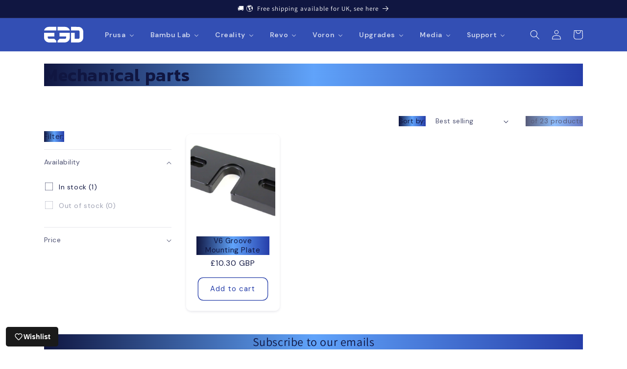

--- FILE ---
content_type: text/html; charset=utf-8
request_url: https://e3d-online.com/collections/printer-parts-mechanical/mounting-plates
body_size: 112131
content:
<!doctype html>
<html class="no-js" lang="en">
<link href="//e3d-online.com/cdn/shop/t/36/assets/teeinblue-product-options.css?v=162361618344942138171768996924" rel="stylesheet" type="text/css" media="all" />
  <head>


    <script type="application/vnd.locksmith+json" data-locksmith>{"version":"v254","locked":false,"initialized":true,"scope":"collection","access_granted":true,"access_denied":false,"requires_customer":false,"manual_lock":false,"remote_lock":false,"has_timeout":false,"remote_rendered":null,"hide_resource":false,"hide_links_to_resource":false,"transparent":true,"locks":{"all":[],"opened":[]},"keys":[],"keys_signature":"cc68e0f020c35d36dfbb89503571c44d5e1ebb4787bbaac84e494cc6b33bd989","state":{"template":"collection","theme":184583586172,"product":null,"collection":"printer-parts-mechanical","page":null,"blog":null,"article":null,"app":null},"now":1769610582,"path":"\/collections\/printer-parts-mechanical","locale_root_url":"\/","canonical_url":"https:\/\/e3d-online.com\/collections\/printer-parts-mechanical\/mounting-plates","customer_id":null,"customer_id_signature":"cc68e0f020c35d36dfbb89503571c44d5e1ebb4787bbaac84e494cc6b33bd989","cart":null}</script><script data-locksmith>!function(){undefined;!function(){var s=window.Locksmith={},e=document.querySelector('script[type="application/vnd.locksmith+json"]'),n=e&&e.innerHTML;if(s.state={},s.util={},s.loading=!1,n)try{s.state=JSON.parse(n)}catch(d){}if(document.addEventListener&&document.querySelector){var o,a,i,t=[76,79,67,75,83,77,73,84,72,49,49],c=function(){a=t.slice(0)},l="style",r=function(e){e&&27!==e.keyCode&&"click"!==e.type||(document.removeEventListener("keydown",r),document.removeEventListener("click",r),o&&document.body.removeChild(o),o=null)};c(),document.addEventListener("keyup",function(e){if(e.keyCode===a[0]){if(clearTimeout(i),a.shift(),0<a.length)return void(i=setTimeout(c,1e3));c(),r(),(o=document.createElement("div"))[l].width="50%",o[l].maxWidth="1000px",o[l].height="85%",o[l].border="1px rgba(0, 0, 0, 0.2) solid",o[l].background="rgba(255, 255, 255, 0.99)",o[l].borderRadius="4px",o[l].position="fixed",o[l].top="50%",o[l].left="50%",o[l].transform="translateY(-50%) translateX(-50%)",o[l].boxShadow="0 2px 5px rgba(0, 0, 0, 0.3), 0 0 100vh 100vw rgba(0, 0, 0, 0.5)",o[l].zIndex="2147483645";var t=document.createElement("textarea");t.value=JSON.stringify(JSON.parse(n),null,2),t[l].border="none",t[l].display="block",t[l].boxSizing="border-box",t[l].width="100%",t[l].height="100%",t[l].background="transparent",t[l].padding="22px",t[l].fontFamily="monospace",t[l].fontSize="14px",t[l].color="#333",t[l].resize="none",t[l].outline="none",t.readOnly=!0,o.appendChild(t),document.body.appendChild(o),t.addEventListener("click",function(e){e.stopImmediatePropagation()}),t.select(),document.addEventListener("keydown",r),document.addEventListener("click",r)}})}s.isEmbedded=-1!==window.location.search.indexOf("_ab=0&_fd=0&_sc=1"),s.path=s.state.path||window.location.pathname,s.basePath=s.state.locale_root_url.concat("/apps/locksmith").replace(/^\/\//,"/"),s.reloading=!1,s.util.console=window.console||{log:function(){},error:function(){}},s.util.makeUrl=function(e,t){var n,o=s.basePath+e,a=[],i=s.cache();for(n in i)a.push(n+"="+encodeURIComponent(i[n]));for(n in t)a.push(n+"="+encodeURIComponent(t[n]));return s.state.customer_id&&(a.push("customer_id="+encodeURIComponent(s.state.customer_id)),a.push("customer_id_signature="+encodeURIComponent(s.state.customer_id_signature))),o+=(-1===o.indexOf("?")?"?":"&")+a.join("&")},s._initializeCallbacks=[],s.on=function(e,t){if("initialize"!==e)throw'Locksmith.on() currently only supports the "initialize" event';s._initializeCallbacks.push(t)},s.initializeSession=function(e){if(!s.isEmbedded){var t=!1,n=!0,o=!0;(e=e||{}).silent&&(o=n=!(t=!0)),s.ping({silent:t,spinner:n,reload:o,callback:function(){s._initializeCallbacks.forEach(function(e){e()})}})}},s.cache=function(e){var t={};try{var n=function a(e){return(document.cookie.match("(^|; )"+e+"=([^;]*)")||0)[2]};t=JSON.parse(decodeURIComponent(n("locksmith-params")||"{}"))}catch(d){}if(e){for(var o in e)t[o]=e[o];document.cookie="locksmith-params=; expires=Thu, 01 Jan 1970 00:00:00 GMT; path=/",document.cookie="locksmith-params="+encodeURIComponent(JSON.stringify(t))+"; path=/"}return t},s.cache.cart=s.state.cart,s.cache.cartLastSaved=null,s.params=s.cache(),s.util.reload=function(){s.reloading=!0;try{window.location.href=window.location.href.replace(/#.*/,"")}catch(d){s.util.console.error("Preferred reload method failed",d),window.location.reload()}},s.cache.saveCart=function(e){if(!s.cache.cart||s.cache.cart===s.cache.cartLastSaved)return e?e():null;var t=s.cache.cartLastSaved;s.cache.cartLastSaved=s.cache.cart,fetch("/cart/update.js",{method:"POST",headers:{"Content-Type":"application/json",Accept:"application/json"},body:JSON.stringify({attributes:{locksmith:s.cache.cart}})}).then(function(e){if(!e.ok)throw new Error("Cart update failed: "+e.status);return e.json()}).then(function(){e&&e()})["catch"](function(e){if(s.cache.cartLastSaved=t,!s.reloading)throw e})},s.util.spinnerHTML='<style>body{background:#FFF}@keyframes spin{from{transform:rotate(0deg)}to{transform:rotate(360deg)}}#loading{display:flex;width:100%;height:50vh;color:#777;align-items:center;justify-content:center}#loading .spinner{display:block;animation:spin 600ms linear infinite;position:relative;width:50px;height:50px}#loading .spinner-ring{stroke:currentColor;stroke-dasharray:100%;stroke-width:2px;stroke-linecap:round;fill:none}</style><div id="loading"><div class="spinner"><svg width="100%" height="100%"><svg preserveAspectRatio="xMinYMin"><circle class="spinner-ring" cx="50%" cy="50%" r="45%"></circle></svg></svg></div></div>',s.util.clobberBody=function(e){document.body.innerHTML=e},s.util.clobberDocument=function(e){e.responseText&&(e=e.responseText),document.documentElement&&document.removeChild(document.documentElement);var t=document.open("text/html","replace");t.writeln(e),t.close(),setTimeout(function(){var e=t.querySelector("[autofocus]");e&&e.focus()},100)},s.util.serializeForm=function(e){if(e&&"FORM"===e.nodeName){var t,n,o={};for(t=e.elements.length-1;0<=t;t-=1)if(""!==e.elements[t].name)switch(e.elements[t].nodeName){case"INPUT":switch(e.elements[t].type){default:case"text":case"hidden":case"password":case"button":case"reset":case"submit":o[e.elements[t].name]=e.elements[t].value;break;case"checkbox":case"radio":e.elements[t].checked&&(o[e.elements[t].name]=e.elements[t].value);break;case"file":}break;case"TEXTAREA":o[e.elements[t].name]=e.elements[t].value;break;case"SELECT":switch(e.elements[t].type){case"select-one":o[e.elements[t].name]=e.elements[t].value;break;case"select-multiple":for(n=e.elements[t].options.length-1;0<=n;n-=1)e.elements[t].options[n].selected&&(o[e.elements[t].name]=e.elements[t].options[n].value)}break;case"BUTTON":switch(e.elements[t].type){case"reset":case"submit":case"button":o[e.elements[t].name]=e.elements[t].value}}return o}},s.util.on=function(e,i,s,t){t=t||document;var c="locksmith-"+e+i,n=function(e){var t=e.target,n=e.target.parentElement,o=t&&t.className&&(t.className.baseVal||t.className)||"",a=n&&n.className&&(n.className.baseVal||n.className)||"";("string"==typeof o&&-1!==o.split(/\s+/).indexOf(i)||"string"==typeof a&&-1!==a.split(/\s+/).indexOf(i))&&!e[c]&&(e[c]=!0,s(e))};t.attachEvent?t.attachEvent(e,n):t.addEventListener(e,n,!1)},s.util.enableActions=function(e){s.util.on("click","locksmith-action",function(e){e.preventDefault();var t=e.target;t.dataset.confirmWith&&!confirm(t.dataset.confirmWith)||(t.disabled=!0,t.innerText=t.dataset.disableWith,s.post("/action",t.dataset.locksmithParams,{spinner:!1,type:"text",success:function(e){(e=JSON.parse(e.responseText)).message&&alert(e.message),s.util.reload()}}))},e)},s.util.inject=function(e,t){var n=["data","locksmith","append"];if(-1!==t.indexOf(n.join("-"))){var o=document.createElement("div");o.innerHTML=t,e.appendChild(o)}else e.innerHTML=t;var a,i,s=e.querySelectorAll("script");for(i=0;i<s.length;++i){a=s[i];var c=document.createElement("script");if(a.type&&(c.type=a.type),a.src)c.src=a.src;else{var l=document.createTextNode(a.innerHTML);c.appendChild(l)}e.appendChild(c)}var r=e.querySelector("[autofocus]");r&&r.focus()},s.post=function(e,t,n){!1!==(n=n||{}).spinner&&s.util.clobberBody(s.util.spinnerHTML);var o={};n.container===document?(o.layout=1,n.success=function(e){s.util.clobberDocument(e)}):n.container&&(o.layout=0,n.success=function(e){var t=document.getElementById(n.container);s.util.inject(t,e),t.id===t.firstChild.id&&t.parentElement.replaceChild(t.firstChild,t)}),n.form_type&&(t.form_type=n.form_type),n.include_layout_classes!==undefined&&(t.include_layout_classes=n.include_layout_classes),n.lock_id!==undefined&&(t.lock_id=n.lock_id),s.loading=!0;var a=s.util.makeUrl(e,o),i="json"===n.type||"text"===n.type;fetch(a,{method:"POST",headers:{"Content-Type":"application/json",Accept:i?"application/json":"text/html"},body:JSON.stringify(t)}).then(function(e){if(!e.ok)throw new Error("Request failed: "+e.status);return e.text()}).then(function(e){var t=n.success||s.util.clobberDocument;t(i?{responseText:e}:e)})["catch"](function(e){if(!s.reloading)if("dashboard.weglot.com"!==window.location.host){if(!n.silent)throw alert("Something went wrong! Please refresh and try again."),e;console.error(e)}else console.error(e)})["finally"](function(){s.loading=!1})},s.postResource=function(e,t){e.path=s.path,e.search=window.location.search,e.state=s.state,e.passcode&&(e.passcode=e.passcode.trim()),e.email&&(e.email=e.email.trim()),e.state.cart=s.cache.cart,e.locksmith_json=s.jsonTag,e.locksmith_json_signature=s.jsonTagSignature,s.post("/resource",e,t)},s.ping=function(e){if(!s.isEmbedded){e=e||{};var t=function(){e.reload?s.util.reload():"function"==typeof e.callback&&e.callback()};s.post("/ping",{path:s.path,search:window.location.search,state:s.state},{spinner:!!e.spinner,silent:"undefined"==typeof e.silent||e.silent,type:"text",success:function(e){e&&e.responseText?((e=JSON.parse(e.responseText)).messages&&0<e.messages.length&&s.showMessages(e.messages),e.cart&&s.cache.cart!==e.cart?(s.cache.cart=e.cart,s.cache.saveCart(function(){t(),e.cart&&e.cart.match(/^.+:/)&&s.util.reload()})):t()):console.error("[Locksmith] Invalid result in ping callback:",e)}})}},s.timeoutMonitor=function(){var e=s.cache.cart;s.ping({callback:function(){e!==s.cache.cart||setTimeout(function(){s.timeoutMonitor()},6e4)}})},s.showMessages=function(e){var t=document.createElement("div");t.style.position="fixed",t.style.left=0,t.style.right=0,t.style.bottom="-50px",t.style.opacity=0,t.style.background="#191919",t.style.color="#ddd",t.style.transition="bottom 0.2s, opacity 0.2s",t.style.zIndex=999999,t.innerHTML="        <style>          .locksmith-ab .locksmith-b { display: none; }          .locksmith-ab.toggled .locksmith-b { display: flex; }          .locksmith-ab.toggled .locksmith-a { display: none; }          .locksmith-flex { display: flex; flex-wrap: wrap; justify-content: space-between; align-items: center; padding: 10px 20px; }          .locksmith-message + .locksmith-message { border-top: 1px #555 solid; }          .locksmith-message a { color: inherit; font-weight: bold; }          .locksmith-message a:hover { color: inherit; opacity: 0.8; }          a.locksmith-ab-toggle { font-weight: inherit; text-decoration: underline; }          .locksmith-text { flex-grow: 1; }          .locksmith-cta { flex-grow: 0; text-align: right; }          .locksmith-cta button { transform: scale(0.8); transform-origin: left; }          .locksmith-cta > * { display: block; }          .locksmith-cta > * + * { margin-top: 10px; }          .locksmith-message a.locksmith-close { flex-grow: 0; text-decoration: none; margin-left: 15px; font-size: 30px; font-family: monospace; display: block; padding: 2px 10px; }                    @media screen and (max-width: 600px) {            .locksmith-wide-only { display: none !important; }            .locksmith-flex { padding: 0 15px; }            .locksmith-flex > * { margin-top: 5px; margin-bottom: 5px; }            .locksmith-cta { text-align: left; }          }                    @media screen and (min-width: 601px) {            .locksmith-narrow-only { display: none !important; }          }        </style>      "+e.map(function(e){return'<div class="locksmith-message">'+e+"</div>"}).join(""),document.body.appendChild(t),document.body.style.position="relative",document.body.parentElement.style.paddingBottom=t.offsetHeight+"px",setTimeout(function(){t.style.bottom=0,t.style.opacity=1},50),s.util.on("click","locksmith-ab-toggle",function(e){e.preventDefault();for(var t=e.target.parentElement;-1===t.className.split(" ").indexOf("locksmith-ab");)t=t.parentElement;-1!==t.className.split(" ").indexOf("toggled")?t.className=t.className.replace("toggled",""):t.className=t.className+" toggled"}),s.util.enableActions(t)}}()}();</script>
      <script data-locksmith>Locksmith.cache.cart=null</script>

  <script data-locksmith>Locksmith.jsonTag="{\"version\":\"v254\",\"locked\":false,\"initialized\":true,\"scope\":\"collection\",\"access_granted\":true,\"access_denied\":false,\"requires_customer\":false,\"manual_lock\":false,\"remote_lock\":false,\"has_timeout\":false,\"remote_rendered\":null,\"hide_resource\":false,\"hide_links_to_resource\":false,\"transparent\":true,\"locks\":{\"all\":[],\"opened\":[]},\"keys\":[],\"keys_signature\":\"cc68e0f020c35d36dfbb89503571c44d5e1ebb4787bbaac84e494cc6b33bd989\",\"state\":{\"template\":\"collection\",\"theme\":184583586172,\"product\":null,\"collection\":\"printer-parts-mechanical\",\"page\":null,\"blog\":null,\"article\":null,\"app\":null},\"now\":1769610582,\"path\":\"\\\/collections\\\/printer-parts-mechanical\",\"locale_root_url\":\"\\\/\",\"canonical_url\":\"https:\\\/\\\/e3d-online.com\\\/collections\\\/printer-parts-mechanical\\\/mounting-plates\",\"customer_id\":null,\"customer_id_signature\":\"cc68e0f020c35d36dfbb89503571c44d5e1ebb4787bbaac84e494cc6b33bd989\",\"cart\":null}";Locksmith.jsonTagSignature="c8921eaa4fb452a26375482cfa383e544bd27cd98bd9908dee779f1e1906b4ff"</script>
    

    
 

    <meta charset="utf-8">
    <meta http-equiv="X-UA-Compatible" content="IE=edge">
    <meta name="viewport" content="width=device-width,initial-scale=1">
    <meta name="theme-color" content="">
    <link rel="canonical" href="https://e3d-online.com/collections/printer-parts-mechanical/mounting-plates">
    <link rel="preconnect" href="https://cdn.shopify.com" crossorigin><link rel="icon" type="image/png" href="//e3d-online.com/cdn/shop/files/E3D_logo_Dark_Blue-01.svg?crop=center&height=32&v=1685010672&width=32"><link rel="preconnect" href="https://fonts.shopifycdn.com" crossorigin><title>
      Mechanical parts
 &ndash; tagged "Mounting plates" &ndash; E3D</title>

    
<meta name="description" content="Whether you plan to build a Cartesian, Delta or CoreXY motion system we have the belts, pulleys, idlers, and bearings to help you build your printer. Tired of constantly tensioning your motion system? Check out the Gates range for precision machined idlers and pulleys. Glass fibre reinforced belts resist typical stretc">


    

<meta property="og:site_name" content="E3D">
<meta property="og:url" content="https://e3d-online.com/collections/printer-parts-mechanical/mounting-plates"><meta property="og:title" content="Mechanical parts">
<meta property="og:type" content="website">
<meta property="og:description" content="Whether you plan to build a Cartesian, Delta or CoreXY motion system we have the belts, pulleys, idlers, and bearings to help you build your printer. Tired of constantly tensioning your motion system? Check out the Gates range for precision machined idlers and pulleys. Glass fibre reinforced belts resist typical stretc">
<meta property="og:image" content="http://e3d-online.com/cdn/shop/collections/mechanical_parts.49.png?v=1627901265">
<meta property="og:image:secure_url" content="https://e3d-online.com/cdn/shop/collections/mechanical_parts.49.png?v=1627901265">
<meta property="og:image:width" content="1920">
  <meta property="og:image:height" content="1080"><meta name="twitter:site" content="@E3DOnline"><meta name="twitter:card" content="summary_large_image"><meta name="twitter:title" content="Mechanical parts">
<meta name="twitter:description" content="Whether you plan to build a Cartesian, Delta or CoreXY motion system we have the belts, pulleys, idlers, and bearings to help you build your printer. Tired of constantly tensioning your motion system? Check out the Gates range for precision machined idlers and pulleys. Glass fibre reinforced belts resist typical stretc">


    <script src="//e3d-online.com/cdn/shop/t/36/assets/constants.js?v=165488195745554878101768996924" defer="defer"></script>
    <script src="//e3d-online.com/cdn/shop/t/36/assets/pubsub.js?v=2921868252632587581768996924" defer="defer"></script>
    <script src="//e3d-online.com/cdn/shop/t/36/assets/global.js?v=127210358271191040921768996924" defer="defer"></script>
    <script>window.performance && window.performance.mark && window.performance.mark('shopify.content_for_header.start');</script><meta name="facebook-domain-verification" content="c8djgbfiiz7vbngja8uf26mcclbfkg">
<meta id="shopify-digital-wallet" name="shopify-digital-wallet" content="/25919488059/digital_wallets/dialog">
<meta name="shopify-checkout-api-token" content="128c2f8ef5e4eb98672eb0f5e2fb989b">
<meta id="in-context-paypal-metadata" data-shop-id="25919488059" data-venmo-supported="false" data-environment="production" data-locale="en_US" data-paypal-v4="true" data-currency="GBP">
<link rel="alternate" type="application/atom+xml" title="Feed" href="/collections/printer-parts-mechanical/mounting-plates.atom" />
<link rel="alternate" type="application/json+oembed" href="https://e3d-online.com/collections/printer-parts-mechanical/mounting-plates.oembed">
<script async="async" src="/checkouts/internal/preloads.js?locale=en-GB"></script>
<link rel="preconnect" href="https://shop.app" crossorigin="anonymous">
<script async="async" src="https://shop.app/checkouts/internal/preloads.js?locale=en-GB&shop_id=25919488059" crossorigin="anonymous"></script>
<script id="apple-pay-shop-capabilities" type="application/json">{"shopId":25919488059,"countryCode":"GB","currencyCode":"GBP","merchantCapabilities":["supports3DS"],"merchantId":"gid:\/\/shopify\/Shop\/25919488059","merchantName":"E3D","requiredBillingContactFields":["postalAddress","email","phone"],"requiredShippingContactFields":["postalAddress","email","phone"],"shippingType":"shipping","supportedNetworks":["visa","maestro","masterCard","amex","discover","elo"],"total":{"type":"pending","label":"E3D","amount":"1.00"},"shopifyPaymentsEnabled":true,"supportsSubscriptions":true}</script>
<script id="shopify-features" type="application/json">{"accessToken":"128c2f8ef5e4eb98672eb0f5e2fb989b","betas":["rich-media-storefront-analytics"],"domain":"e3d-online.com","predictiveSearch":true,"shopId":25919488059,"locale":"en"}</script>
<script>var Shopify = Shopify || {};
Shopify.shop = "e3d-beta.myshopify.com";
Shopify.locale = "en";
Shopify.currency = {"active":"GBP","rate":"1.0"};
Shopify.country = "GB";
Shopify.theme = {"name":"Dawn Theme | About redesign","id":184583586172,"schema_name":"Dawn","schema_version":"8.0.0","theme_store_id":null,"role":"main"};
Shopify.theme.handle = "null";
Shopify.theme.style = {"id":null,"handle":null};
Shopify.cdnHost = "e3d-online.com/cdn";
Shopify.routes = Shopify.routes || {};
Shopify.routes.root = "/";</script>
<script type="module">!function(o){(o.Shopify=o.Shopify||{}).modules=!0}(window);</script>
<script>!function(o){function n(){var o=[];function n(){o.push(Array.prototype.slice.apply(arguments))}return n.q=o,n}var t=o.Shopify=o.Shopify||{};t.loadFeatures=n(),t.autoloadFeatures=n()}(window);</script>
<script>
  window.ShopifyPay = window.ShopifyPay || {};
  window.ShopifyPay.apiHost = "shop.app\/pay";
  window.ShopifyPay.redirectState = null;
</script>
<script id="shop-js-analytics" type="application/json">{"pageType":"collection"}</script>
<script defer="defer" async type="module" src="//e3d-online.com/cdn/shopifycloud/shop-js/modules/v2/client.init-shop-cart-sync_WVOgQShq.en.esm.js"></script>
<script defer="defer" async type="module" src="//e3d-online.com/cdn/shopifycloud/shop-js/modules/v2/chunk.common_C_13GLB1.esm.js"></script>
<script defer="defer" async type="module" src="//e3d-online.com/cdn/shopifycloud/shop-js/modules/v2/chunk.modal_CLfMGd0m.esm.js"></script>
<script type="module">
  await import("//e3d-online.com/cdn/shopifycloud/shop-js/modules/v2/client.init-shop-cart-sync_WVOgQShq.en.esm.js");
await import("//e3d-online.com/cdn/shopifycloud/shop-js/modules/v2/chunk.common_C_13GLB1.esm.js");
await import("//e3d-online.com/cdn/shopifycloud/shop-js/modules/v2/chunk.modal_CLfMGd0m.esm.js");

  window.Shopify.SignInWithShop?.initShopCartSync?.({"fedCMEnabled":true,"windoidEnabled":true});

</script>
<script>
  window.Shopify = window.Shopify || {};
  if (!window.Shopify.featureAssets) window.Shopify.featureAssets = {};
  window.Shopify.featureAssets['shop-js'] = {"shop-cart-sync":["modules/v2/client.shop-cart-sync_DuR37GeY.en.esm.js","modules/v2/chunk.common_C_13GLB1.esm.js","modules/v2/chunk.modal_CLfMGd0m.esm.js"],"init-fed-cm":["modules/v2/client.init-fed-cm_BucUoe6W.en.esm.js","modules/v2/chunk.common_C_13GLB1.esm.js","modules/v2/chunk.modal_CLfMGd0m.esm.js"],"shop-toast-manager":["modules/v2/client.shop-toast-manager_B0JfrpKj.en.esm.js","modules/v2/chunk.common_C_13GLB1.esm.js","modules/v2/chunk.modal_CLfMGd0m.esm.js"],"init-shop-cart-sync":["modules/v2/client.init-shop-cart-sync_WVOgQShq.en.esm.js","modules/v2/chunk.common_C_13GLB1.esm.js","modules/v2/chunk.modal_CLfMGd0m.esm.js"],"shop-button":["modules/v2/client.shop-button_B_U3bv27.en.esm.js","modules/v2/chunk.common_C_13GLB1.esm.js","modules/v2/chunk.modal_CLfMGd0m.esm.js"],"init-windoid":["modules/v2/client.init-windoid_DuP9q_di.en.esm.js","modules/v2/chunk.common_C_13GLB1.esm.js","modules/v2/chunk.modal_CLfMGd0m.esm.js"],"shop-cash-offers":["modules/v2/client.shop-cash-offers_BmULhtno.en.esm.js","modules/v2/chunk.common_C_13GLB1.esm.js","modules/v2/chunk.modal_CLfMGd0m.esm.js"],"pay-button":["modules/v2/client.pay-button_CrPSEbOK.en.esm.js","modules/v2/chunk.common_C_13GLB1.esm.js","modules/v2/chunk.modal_CLfMGd0m.esm.js"],"init-customer-accounts":["modules/v2/client.init-customer-accounts_jNk9cPYQ.en.esm.js","modules/v2/client.shop-login-button_DJ5ldayH.en.esm.js","modules/v2/chunk.common_C_13GLB1.esm.js","modules/v2/chunk.modal_CLfMGd0m.esm.js"],"avatar":["modules/v2/client.avatar_BTnouDA3.en.esm.js"],"checkout-modal":["modules/v2/client.checkout-modal_pBPyh9w8.en.esm.js","modules/v2/chunk.common_C_13GLB1.esm.js","modules/v2/chunk.modal_CLfMGd0m.esm.js"],"init-shop-for-new-customer-accounts":["modules/v2/client.init-shop-for-new-customer-accounts_BUoCy7a5.en.esm.js","modules/v2/client.shop-login-button_DJ5ldayH.en.esm.js","modules/v2/chunk.common_C_13GLB1.esm.js","modules/v2/chunk.modal_CLfMGd0m.esm.js"],"init-customer-accounts-sign-up":["modules/v2/client.init-customer-accounts-sign-up_CnczCz9H.en.esm.js","modules/v2/client.shop-login-button_DJ5ldayH.en.esm.js","modules/v2/chunk.common_C_13GLB1.esm.js","modules/v2/chunk.modal_CLfMGd0m.esm.js"],"init-shop-email-lookup-coordinator":["modules/v2/client.init-shop-email-lookup-coordinator_CzjY5t9o.en.esm.js","modules/v2/chunk.common_C_13GLB1.esm.js","modules/v2/chunk.modal_CLfMGd0m.esm.js"],"shop-follow-button":["modules/v2/client.shop-follow-button_CsYC63q7.en.esm.js","modules/v2/chunk.common_C_13GLB1.esm.js","modules/v2/chunk.modal_CLfMGd0m.esm.js"],"shop-login-button":["modules/v2/client.shop-login-button_DJ5ldayH.en.esm.js","modules/v2/chunk.common_C_13GLB1.esm.js","modules/v2/chunk.modal_CLfMGd0m.esm.js"],"shop-login":["modules/v2/client.shop-login_B9ccPdmx.en.esm.js","modules/v2/chunk.common_C_13GLB1.esm.js","modules/v2/chunk.modal_CLfMGd0m.esm.js"],"lead-capture":["modules/v2/client.lead-capture_D0K_KgYb.en.esm.js","modules/v2/chunk.common_C_13GLB1.esm.js","modules/v2/chunk.modal_CLfMGd0m.esm.js"],"payment-terms":["modules/v2/client.payment-terms_BWmiNN46.en.esm.js","modules/v2/chunk.common_C_13GLB1.esm.js","modules/v2/chunk.modal_CLfMGd0m.esm.js"]};
</script>
<script>(function() {
  var isLoaded = false;
  function asyncLoad() {
    if (isLoaded) return;
    isLoaded = true;
    var urls = ["https:\/\/chimpstatic.com\/mcjs-connected\/js\/users\/85f2d4fa6f57c6eb9ae8e8fd4\/c73fbccb11cf6ea20d2968c1d.js?shop=e3d-beta.myshopify.com","https:\/\/static.affiliatly.com\/shopify\/v3\/shopify.js?affiliatly_code=AF-1049034\u0026s=2\u0026shop=e3d-beta.myshopify.com"];
    for (var i = 0; i < urls.length; i++) {
      var s = document.createElement('script');
      s.type = 'text/javascript';
      s.async = true;
      s.src = urls[i];
      var x = document.getElementsByTagName('script')[0];
      x.parentNode.insertBefore(s, x);
    }
  };
  if(window.attachEvent) {
    window.attachEvent('onload', asyncLoad);
  } else {
    window.addEventListener('load', asyncLoad, false);
  }
})();</script>
<script id="__st">var __st={"a":25919488059,"offset":0,"reqid":"640e08f7-b612-48ac-9d71-f8c7b04e5c72-1769610582","pageurl":"e3d-online.com\/collections\/printer-parts-mechanical\/mounting-plates","u":"e78299e2e7ce","p":"collection","rtyp":"collection","rid":169955393595};</script>
<script>window.ShopifyPaypalV4VisibilityTracking = true;</script>
<script id="captcha-bootstrap">!function(){'use strict';const t='contact',e='account',n='new_comment',o=[[t,t],['blogs',n],['comments',n],[t,'customer']],c=[[e,'customer_login'],[e,'guest_login'],[e,'recover_customer_password'],[e,'create_customer']],r=t=>t.map((([t,e])=>`form[action*='/${t}']:not([data-nocaptcha='true']) input[name='form_type'][value='${e}']`)).join(','),a=t=>()=>t?[...document.querySelectorAll(t)].map((t=>t.form)):[];function s(){const t=[...o],e=r(t);return a(e)}const i='password',u='form_key',d=['recaptcha-v3-token','g-recaptcha-response','h-captcha-response',i],f=()=>{try{return window.sessionStorage}catch{return}},m='__shopify_v',_=t=>t.elements[u];function p(t,e,n=!1){try{const o=window.sessionStorage,c=JSON.parse(o.getItem(e)),{data:r}=function(t){const{data:e,action:n}=t;return t[m]||n?{data:e,action:n}:{data:t,action:n}}(c);for(const[e,n]of Object.entries(r))t.elements[e]&&(t.elements[e].value=n);n&&o.removeItem(e)}catch(o){console.error('form repopulation failed',{error:o})}}const l='form_type',E='cptcha';function T(t){t.dataset[E]=!0}const w=window,h=w.document,L='Shopify',v='ce_forms',y='captcha';let A=!1;((t,e)=>{const n=(g='f06e6c50-85a8-45c8-87d0-21a2b65856fe',I='https://cdn.shopify.com/shopifycloud/storefront-forms-hcaptcha/ce_storefront_forms_captcha_hcaptcha.v1.5.2.iife.js',D={infoText:'Protected by hCaptcha',privacyText:'Privacy',termsText:'Terms'},(t,e,n)=>{const o=w[L][v],c=o.bindForm;if(c)return c(t,g,e,D).then(n);var r;o.q.push([[t,g,e,D],n]),r=I,A||(h.body.append(Object.assign(h.createElement('script'),{id:'captcha-provider',async:!0,src:r})),A=!0)});var g,I,D;w[L]=w[L]||{},w[L][v]=w[L][v]||{},w[L][v].q=[],w[L][y]=w[L][y]||{},w[L][y].protect=function(t,e){n(t,void 0,e),T(t)},Object.freeze(w[L][y]),function(t,e,n,w,h,L){const[v,y,A,g]=function(t,e,n){const i=e?o:[],u=t?c:[],d=[...i,...u],f=r(d),m=r(i),_=r(d.filter((([t,e])=>n.includes(e))));return[a(f),a(m),a(_),s()]}(w,h,L),I=t=>{const e=t.target;return e instanceof HTMLFormElement?e:e&&e.form},D=t=>v().includes(t);t.addEventListener('submit',(t=>{const e=I(t);if(!e)return;const n=D(e)&&!e.dataset.hcaptchaBound&&!e.dataset.recaptchaBound,o=_(e),c=g().includes(e)&&(!o||!o.value);(n||c)&&t.preventDefault(),c&&!n&&(function(t){try{if(!f())return;!function(t){const e=f();if(!e)return;const n=_(t);if(!n)return;const o=n.value;o&&e.removeItem(o)}(t);const e=Array.from(Array(32),(()=>Math.random().toString(36)[2])).join('');!function(t,e){_(t)||t.append(Object.assign(document.createElement('input'),{type:'hidden',name:u})),t.elements[u].value=e}(t,e),function(t,e){const n=f();if(!n)return;const o=[...t.querySelectorAll(`input[type='${i}']`)].map((({name:t})=>t)),c=[...d,...o],r={};for(const[a,s]of new FormData(t).entries())c.includes(a)||(r[a]=s);n.setItem(e,JSON.stringify({[m]:1,action:t.action,data:r}))}(t,e)}catch(e){console.error('failed to persist form',e)}}(e),e.submit())}));const S=(t,e)=>{t&&!t.dataset[E]&&(n(t,e.some((e=>e===t))),T(t))};for(const o of['focusin','change'])t.addEventListener(o,(t=>{const e=I(t);D(e)&&S(e,y())}));const B=e.get('form_key'),M=e.get(l),P=B&&M;t.addEventListener('DOMContentLoaded',(()=>{const t=y();if(P)for(const e of t)e.elements[l].value===M&&p(e,B);[...new Set([...A(),...v().filter((t=>'true'===t.dataset.shopifyCaptcha))])].forEach((e=>S(e,t)))}))}(h,new URLSearchParams(w.location.search),n,t,e,['guest_login'])})(!0,!0)}();</script>
<script integrity="sha256-4kQ18oKyAcykRKYeNunJcIwy7WH5gtpwJnB7kiuLZ1E=" data-source-attribution="shopify.loadfeatures" defer="defer" src="//e3d-online.com/cdn/shopifycloud/storefront/assets/storefront/load_feature-a0a9edcb.js" crossorigin="anonymous"></script>
<script crossorigin="anonymous" defer="defer" src="//e3d-online.com/cdn/shopifycloud/storefront/assets/shopify_pay/storefront-65b4c6d7.js?v=20250812"></script>
<script data-source-attribution="shopify.dynamic_checkout.dynamic.init">var Shopify=Shopify||{};Shopify.PaymentButton=Shopify.PaymentButton||{isStorefrontPortableWallets:!0,init:function(){window.Shopify.PaymentButton.init=function(){};var t=document.createElement("script");t.src="https://e3d-online.com/cdn/shopifycloud/portable-wallets/latest/portable-wallets.en.js",t.type="module",document.head.appendChild(t)}};
</script>
<script data-source-attribution="shopify.dynamic_checkout.buyer_consent">
  function portableWalletsHideBuyerConsent(e){var t=document.getElementById("shopify-buyer-consent"),n=document.getElementById("shopify-subscription-policy-button");t&&n&&(t.classList.add("hidden"),t.setAttribute("aria-hidden","true"),n.removeEventListener("click",e))}function portableWalletsShowBuyerConsent(e){var t=document.getElementById("shopify-buyer-consent"),n=document.getElementById("shopify-subscription-policy-button");t&&n&&(t.classList.remove("hidden"),t.removeAttribute("aria-hidden"),n.addEventListener("click",e))}window.Shopify?.PaymentButton&&(window.Shopify.PaymentButton.hideBuyerConsent=portableWalletsHideBuyerConsent,window.Shopify.PaymentButton.showBuyerConsent=portableWalletsShowBuyerConsent);
</script>
<script data-source-attribution="shopify.dynamic_checkout.cart.bootstrap">document.addEventListener("DOMContentLoaded",(function(){function t(){return document.querySelector("shopify-accelerated-checkout-cart, shopify-accelerated-checkout")}if(t())Shopify.PaymentButton.init();else{new MutationObserver((function(e,n){t()&&(Shopify.PaymentButton.init(),n.disconnect())})).observe(document.body,{childList:!0,subtree:!0})}}));
</script>
<link id="shopify-accelerated-checkout-styles" rel="stylesheet" media="screen" href="https://e3d-online.com/cdn/shopifycloud/portable-wallets/latest/accelerated-checkout-backwards-compat.css" crossorigin="anonymous">
<style id="shopify-accelerated-checkout-cart">
        #shopify-buyer-consent {
  margin-top: 1em;
  display: inline-block;
  width: 100%;
}

#shopify-buyer-consent.hidden {
  display: none;
}

#shopify-subscription-policy-button {
  background: none;
  border: none;
  padding: 0;
  text-decoration: underline;
  font-size: inherit;
  cursor: pointer;
}

#shopify-subscription-policy-button::before {
  box-shadow: none;
}

      </style>
<script id="sections-script" data-sections="header" defer="defer" src="//e3d-online.com/cdn/shop/t/36/compiled_assets/scripts.js?v=36188"></script>
<script>window.performance && window.performance.mark && window.performance.mark('shopify.content_for_header.end');</script>


    <style data-shopify>
      @font-face {
  font-family: "DM Sans";
  font-weight: 400;
  font-style: normal;
  font-display: swap;
  src: url("//e3d-online.com/cdn/fonts/dm_sans/dmsans_n4.ec80bd4dd7e1a334c969c265873491ae56018d72.woff2") format("woff2"),
       url("//e3d-online.com/cdn/fonts/dm_sans/dmsans_n4.87bdd914d8a61247b911147ae68e754d695c58a6.woff") format("woff");
}

      @font-face {
  font-family: "DM Sans";
  font-weight: 700;
  font-style: normal;
  font-display: swap;
  src: url("//e3d-online.com/cdn/fonts/dm_sans/dmsans_n7.97e21d81502002291ea1de8aefb79170c6946ce5.woff2") format("woff2"),
       url("//e3d-online.com/cdn/fonts/dm_sans/dmsans_n7.af5c214f5116410ca1d53a2090665620e78e2e1b.woff") format("woff");
}

      @font-face {
  font-family: "DM Sans";
  font-weight: 400;
  font-style: italic;
  font-display: swap;
  src: url("//e3d-online.com/cdn/fonts/dm_sans/dmsans_i4.b8fe05e69ee95d5a53155c346957d8cbf5081c1a.woff2") format("woff2"),
       url("//e3d-online.com/cdn/fonts/dm_sans/dmsans_i4.403fe28ee2ea63e142575c0aa47684d65f8c23a0.woff") format("woff");
}

      @font-face {
  font-family: "DM Sans";
  font-weight: 700;
  font-style: italic;
  font-display: swap;
  src: url("//e3d-online.com/cdn/fonts/dm_sans/dmsans_i7.52b57f7d7342eb7255084623d98ab83fd96e7f9b.woff2") format("woff2"),
       url("//e3d-online.com/cdn/fonts/dm_sans/dmsans_i7.d5e14ef18a1d4a8ce78a4187580b4eb1759c2eda.woff") format("woff");
}

      @font-face {
  font-family: Assistant;
  font-weight: 400;
  font-style: normal;
  font-display: swap;
  src: url("//e3d-online.com/cdn/fonts/assistant/assistant_n4.9120912a469cad1cc292572851508ca49d12e768.woff2") format("woff2"),
       url("//e3d-online.com/cdn/fonts/assistant/assistant_n4.6e9875ce64e0fefcd3f4446b7ec9036b3ddd2985.woff") format("woff");
}


      :root {
        --font-body-family: "DM Sans", sans-serif;
        --font-body-style: normal;
        --font-body-weight: 400;
        --font-body-weight-bold: 700;

        --font-heading-family: Assistant, sans-serif;
        --font-heading-style: normal;
        --font-heading-weight: 400;

        --font-body-scale: 1.0;
        --font-heading-scale: 1.0;

        --color-base-text: 16, 22, 65;
        --color-shadow: 16, 22, 65;
        --color-base-background-1: 255, 255, 255;
        --color-base-background-2: 255, 255, 255;
        --color-base-solid-button-labels: 255, 255, 255;
        --color-base-outline-button-labels: 38, 62, 169;
        --color-base-accent-1: 51, 79, 180;
        --color-base-accent-2: 51, 79, 180;
        --payment-terms-background-color: #ffffff;

        --gradient-base-background-1: #ffffff;
        --gradient-base-background-2: #ffffff;
        --gradient-base-accent-1: #334fb4;
        --gradient-base-accent-2: #334fb4;

        --media-padding: px;
        --media-border-opacity: 0.05;
        --media-border-width: 0px;
        --media-radius: 10px;
        --media-shadow-opacity: 0.0;
        --media-shadow-horizontal-offset: 0px;
        --media-shadow-vertical-offset: 4px;
        --media-shadow-blur-radius: 5px;
        --media-shadow-visible: 0;

        --page-width: 120rem;
        --page-width-margin: 0rem;

        --product-card-image-padding: 0.8rem;
        --product-card-corner-radius: 1.0rem;
        --product-card-text-alignment: center;
        --product-card-border-width: 0.1rem;
        --product-card-border-opacity: 0.0;
        --product-card-shadow-opacity: 0.1;
        --product-card-shadow-visible: 1;
        --product-card-shadow-horizontal-offset: 0.0rem;
        --product-card-shadow-vertical-offset: 0.2rem;
        --product-card-shadow-blur-radius: 0.5rem;

        --collection-card-image-padding: 0.0rem;
        --collection-card-corner-radius: 0.0rem;
        --collection-card-text-alignment: center;
        --collection-card-border-width: 0.0rem;
        --collection-card-border-opacity: 0.1;
        --collection-card-shadow-opacity: 0.0;
        --collection-card-shadow-visible: 0;
        --collection-card-shadow-horizontal-offset: 0.0rem;
        --collection-card-shadow-vertical-offset: 0.2rem;
        --collection-card-shadow-blur-radius: 0.5rem;

        --blog-card-image-padding: 0.0rem;
        --blog-card-corner-radius: 1.0rem;
        --blog-card-text-alignment: left;
        --blog-card-border-width: 0.0rem;
        --blog-card-border-opacity: 0.1;
        --blog-card-shadow-opacity: 0.1;
        --blog-card-shadow-visible: 1;
        --blog-card-shadow-horizontal-offset: 0.0rem;
        --blog-card-shadow-vertical-offset: 0.4rem;
        --blog-card-shadow-blur-radius: 0.5rem;

        --badge-corner-radius: 4.0rem;

        --popup-border-width: 1px;
        --popup-border-opacity: 0.1;
        --popup-corner-radius: 0px;
        --popup-shadow-opacity: 0.0;
        --popup-shadow-horizontal-offset: 0px;
        --popup-shadow-vertical-offset: 4px;
        --popup-shadow-blur-radius: 5px;

        --drawer-border-width: 1px;
        --drawer-border-opacity: 0.1;
        --drawer-shadow-opacity: 0.0;
        --drawer-shadow-horizontal-offset: 0px;
        --drawer-shadow-vertical-offset: 4px;
        --drawer-shadow-blur-radius: 5px;

        --spacing-sections-desktop: 0px;
        --spacing-sections-mobile: 0px;

        --grid-desktop-vertical-spacing: 8px;
        --grid-desktop-horizontal-spacing: 8px;
        --grid-mobile-vertical-spacing: 4px;
        --grid-mobile-horizontal-spacing: 4px;

        --text-boxes-border-opacity: 0.1;
        --text-boxes-border-width: 0px;
        --text-boxes-radius: 0px;
        --text-boxes-shadow-opacity: 0.0;
        --text-boxes-shadow-visible: 0;
        --text-boxes-shadow-horizontal-offset: 0px;
        --text-boxes-shadow-vertical-offset: 4px;
        --text-boxes-shadow-blur-radius: 5px;

        --buttons-radius: 10px;
        --buttons-radius-outset: 11px;
        --buttons-border-width: 1px;
        --buttons-border-opacity: 1.0;
        --buttons-shadow-opacity: 0.0;
        --buttons-shadow-visible: 0;
        --buttons-shadow-horizontal-offset: 0px;
        --buttons-shadow-vertical-offset: 4px;
        --buttons-shadow-blur-radius: 5px;
        --buttons-border-offset: 0.3px;

        --inputs-radius: 10px;
        --inputs-border-width: 1px;
        --inputs-border-opacity: 0.55;
        --inputs-shadow-opacity: 0.0;
        --inputs-shadow-horizontal-offset: 0px;
        --inputs-margin-offset: 0px;
        --inputs-shadow-vertical-offset: 0px;
        --inputs-shadow-blur-radius: 5px;
        --inputs-radius-outset: 11px;

        --variant-pills-radius: 10px;
        --variant-pills-border-width: 1px;
        --variant-pills-border-opacity: 0.55;
        --variant-pills-shadow-opacity: 0.0;
        --variant-pills-shadow-horizontal-offset: 0px;
        --variant-pills-shadow-vertical-offset: 4px;
        --variant-pills-shadow-blur-radius: 5px;
      }

      *,
      *::before,
      *::after {
        box-sizing: inherit;
      }

      html {
        box-sizing: border-box;
        font-size: calc(var(--font-body-scale) * 62.5%);
        height: 100%;
      }

      body {
        display: grid;
        grid-template-rows: auto auto 1fr auto;
        grid-template-columns: 100%;
        min-height: 100%;
        margin: 0;
        font-size: 1.5rem;
        letter-spacing: 0.06rem;
        line-height: calc(1 + 0.8 / var(--font-body-scale));
        font-family: var(--font-body-family);
        font-style: var(--font-body-style);
        font-weight: var(--font-body-weight);
      }

      @media screen and (min-width: 750px) {
        body {
          font-size: 1.6rem;
        }
      }
    </style>

    <link href="//e3d-online.com/cdn/shop/t/36/assets/base.css?v=60179199137980765771768996924" rel="stylesheet" type="text/css" media="all" />
    <link href="//e3d-online.com/cdn/shop/t/36/assets/e3d.css?v=69659034528642540871768996924" rel="stylesheet" type="text/css" media="all" />
<link rel="preload" as="font" href="//e3d-online.com/cdn/fonts/dm_sans/dmsans_n4.ec80bd4dd7e1a334c969c265873491ae56018d72.woff2" type="font/woff2" crossorigin><link rel="preload" as="font" href="//e3d-online.com/cdn/fonts/assistant/assistant_n4.9120912a469cad1cc292572851508ca49d12e768.woff2" type="font/woff2" crossorigin><link rel="stylesheet" href="//e3d-online.com/cdn/shop/t/36/assets/component-predictive-search.css?v=85913294783299393391768996924" media="print" onload="this.media='all'"><script>document.documentElement.className = document.documentElement.className.replace('no-js', 'js');
    if (Shopify.designMode) {
      document.documentElement.classList.add('shopify-design-mode');
    }
    </script>

    
    
 







































































































































































































































































































<!-- BEGIN app block: shopify://apps/consentmo-gdpr/blocks/gdpr_cookie_consent/4fbe573f-a377-4fea-9801-3ee0858cae41 -->


<!-- END app block --><!-- BEGIN app block: shopify://apps/essential-a-b-testing/blocks/ab-testing/0154ac6b-7b9c-4958-8219-ed5b06e6d463 --><script type="text/javascript">
  var eaABtEmbdScrV=(function(){"use strict";var b=Object.defineProperty;var T=(u,o,a)=>o in u?b(u,o,{enumerable:!0,configurable:!0,writable:!0,value:a}):u[o]=a;var d=(u,o,a)=>T(u,typeof o!="symbol"?o+"":o,a);const u=/\b(googlebot|bingbot|slurp|duckduckbot|baiduspider|yandex(?:bot|images)|sogou|exabot|applebot|petalbot|ahrefsbot|semrushbot|mj12bot|dotbot|seznambot|rogerbot|linkdexbot|facebookexternalhit|facebot|linkedinbot|twitterbot|pinterest|redditbot|discordbot|slackbot|whatsapp|telegrambot|embedly|quora-link-preview|outbrain|nuzzel|flipboardproxy|vkshare)\b/i;class o{static shouldProcessRequest(e){return!(this.isBot()||this.isInDesignMode(e)||this.isAppPreview())}static isBot(){return u.test(navigator.userAgent)}static isInDesignMode(e){return e.request.designMode}static isAppPreview(){return new URLSearchParams(window.location.search).get("eaPreview")==="true"}}var a=(r=>(r.TEMPLATE="template",r.THEME="theme",r))(a||{});class l{static themeGid(e){return`gid://shopify/OnlineStoreTheme/${e}`}static themeId(e){return e.replace("gid://shopify/OnlineStoreTheme/","")}}class h{static handle(e,t,s){switch(e.type){case a.TEMPLATE:this.handleTemplate(e,t,s);return;case a.THEME:this.handleTheme(e,t);return}}static handleTemplate(e,t,s){if(t!=="a"&&t!=="b")return;const n=e.params[t];if(n.name!==s.template.name||n.suffix===s.template.suffix)return;const c=new URL(window.location.href);c.searchParams.set("view",n.suffix??"__DEFAULT"),window.location.replace(c.toString())}static handleTheme(e,t){if(t!=="a"&&t!=="b")return;const i=e.params[t];if(i===l.themeGid(Shopify.theme.id))return;const n=l.themeId(i),c=new URL(window.location.href);c.searchParams.set("preview_theme_id",n),c.searchParams.set("pb","0"),window.location.replace(c.toString())}}class f{constructor(e){d(this,"tests");this.tests=e}find(e){return this.tests.find(t=>{switch(t.type){case a.TEMPLATE:return this.testMatchesTemplate(t.params,e);case a.THEME:return this.testMatchesTheme(t.params)}return!1})}testMatchesTemplate(e,t){return e.themeId!==l.themeGid(Shopify.theme.id)?!1:e.a.name===t.template.name&&e.a.suffix===t.template.suffix||e.b.name===t.template.name&&e.b.suffix===t.template.suffix}testMatchesTheme(e){const t=l.themeGid(Shopify.theme.id);return e.a===t||e.b===t}}class m{static pick(e){return Math.random()<=e.aPercentage/100?"a":"b"}}class p{static generate(){return typeof crypto<"u"&&crypto.randomUUID?crypto.randomUUID():typeof crypto<"u"&&crypto.getRandomValues?"10000000-1000-4000-8000-100000000000".replace(/[018]/g,e=>(+e^crypto.getRandomValues(new Uint8Array(1))[0]&15>>+e/4).toString(16)):"xxxxxxxx-xxxx-4xxx-yxxx-xxxxxxxxxxxx".replace(/[xy]/g,function(e){const t=Math.random()*16|0;return(e==="x"?t:t&3|8).toString(16)})}}class g{constructor(e){d(this,"key");this.key=`essential-ab-testing-${e}`}get(){const e=localStorage.getItem(this.key);if(e)try{return JSON.parse(e)}catch{}}getOrMake(){const e=this.get();return e||{id:p.generate(),createdAt:new Date,tests:[]}}getTestVariant(e){const t=this.get();if(!t)return;const i=(t.tests??[]).find(n=>n.id==e);return i?i.variant:void 0}setTestVariant(e,t){const s=this.getOrMake();s.tests.push({id:e,variant:t,createdAt:new Date}),localStorage.setItem(this.key,JSON.stringify(s))}onlyKeepTests(e){const t=this.get();if(!t||t.tests.length==0)return;const s=t.tests.filter(i=>e.includes(i.id));s.length!=t.tests.length&&(t.tests=s,localStorage.setItem(this.key,JSON.stringify(t)))}}function x(r,e){if(!o.shouldProcessRequest(r))return;const t=new g(r.shopId);t.onlyKeepTests(e.map(c=>c.id));const i=new f(e).find(r);if(!i)return;let n=t.getTestVariant(i.id);n||(n=m.pick(i),t.setTestVariant(i.id,n)),h.handle(i,n,r)}return x})();

  eaABtEmbdScrV(
    {
      shopId: 25919488059,
      request: {
        designMode: false,
        visualPreviewMode: false,
      },
      template: {
        directory: null,
        name: "collection",
        suffix: null,
      }
    },
    JSON.parse('[]')
  );
</script><!-- END app block --><!-- BEGIN app block: shopify://apps/helium-customer-fields/blocks/app-embed/bab58598-3e6a-4377-aaaa-97189b15f131 -->







































<script>
  if ('CF' in window) {
    window.CF.appEmbedEnabled = true;
  } else {
    window.CF = {
      appEmbedEnabled: true,
    };
  }

  window.CF.editAccountFormId = "";
  window.CF.registrationFormId = "9YtkDy";
</script>

<!-- BEGIN app snippet: patch-registration-links -->







































<script>
  function patchRegistrationLinks() {
    const PATCHABLE_LINKS_SELECTOR = 'a[href*="/account/register"]';

    const search = new URLSearchParams(window.location.search);
    const checkoutUrl = search.get('checkout_url');
    const returnUrl = search.get('return_url');

    const redirectUrl = checkoutUrl || returnUrl;
    if (!redirectUrl) return;

    const registrationLinks = Array.from(document.querySelectorAll(PATCHABLE_LINKS_SELECTOR));
    registrationLinks.forEach(link => {
      const url = new URL(link.href);

      url.searchParams.set('return_url', redirectUrl);

      link.href = url.href;
    });
  }

  if (['complete', 'interactive', 'loaded'].includes(document.readyState)) {
    patchRegistrationLinks();
  } else {
    document.addEventListener('DOMContentLoaded', () => patchRegistrationLinks());
  }
</script><!-- END app snippet -->
<!-- BEGIN app snippet: patch-login-grecaptcha-conflict -->







































<script>
  // Fixes a problem where both grecaptcha and hcaptcha response fields are included in the /account/login form submission
  // resulting in a 404 on the /challenge page.
  // This is caused by our triggerShopifyRecaptchaLoad function in initialize-forms.liquid.ejs
  // The fix itself just removes the unnecessary g-recaptcha-response input

  function patchLoginGrecaptchaConflict() {
    Array.from(document.querySelectorAll('form')).forEach(form => {
      form.addEventListener('submit', e => {
        const grecaptchaResponse = form.querySelector('[name="g-recaptcha-response"]');
        const hcaptchaResponse = form.querySelector('[name="h-captcha-response"]');

        if (grecaptchaResponse && hcaptchaResponse) {
          // Can't use both. Only keep hcaptcha response field.
          grecaptchaResponse.parentElement.removeChild(grecaptchaResponse);
        }
      })
    })
  }

  if (['complete', 'interactive', 'loaded'].includes(document.readyState)) {
    patchLoginGrecaptchaConflict();
  } else {
    document.addEventListener('DOMContentLoaded', () => patchLoginGrecaptchaConflict());
  }
</script><!-- END app snippet -->
<!-- BEGIN app snippet: embed-data -->





















































<script>
  window.CF.version = "5.2.1";
  window.CF.environment = 
  {
  
  "domain": "e3d-beta.myshopify.com",
  "baseApiUrl": "https:\/\/app.customerfields.com",
  "captchaSiteKey": "6LcWFgkqAAAAAIpo1WXs1bbS3Susl0xNaekaZ8Lj",
  "captchaEnabled": true,
  "proxyPath": "\/tools\/customr",
  "countries": [{"name":"Afghanistan","code":"AF"},{"name":"Åland Islands","code":"AX"},{"name":"Albania","code":"AL"},{"name":"Algeria","code":"DZ"},{"name":"Andorra","code":"AD"},{"name":"Angola","code":"AO"},{"name":"Anguilla","code":"AI"},{"name":"Antigua \u0026 Barbuda","code":"AG"},{"name":"Argentina","code":"AR","provinces":[{"name":"Buenos Aires Province","code":"B"},{"name":"Catamarca","code":"K"},{"name":"Chaco","code":"H"},{"name":"Chubut","code":"U"},{"name":"Buenos Aires (Autonomous City)","code":"C"},{"name":"Córdoba","code":"X"},{"name":"Corrientes","code":"W"},{"name":"Entre Ríos","code":"E"},{"name":"Formosa","code":"P"},{"name":"Jujuy","code":"Y"},{"name":"La Pampa","code":"L"},{"name":"La Rioja","code":"F"},{"name":"Mendoza","code":"M"},{"name":"Misiones","code":"N"},{"name":"Neuquén","code":"Q"},{"name":"Río Negro","code":"R"},{"name":"Salta","code":"A"},{"name":"San Juan","code":"J"},{"name":"San Luis","code":"D"},{"name":"Santa Cruz","code":"Z"},{"name":"Santa Fe","code":"S"},{"name":"Santiago del Estero","code":"G"},{"name":"Tierra del Fuego","code":"V"},{"name":"Tucumán","code":"T"}]},{"name":"Armenia","code":"AM"},{"name":"Aruba","code":"AW"},{"name":"Ascension Island","code":"AC"},{"name":"Australia","code":"AU","provinces":[{"name":"Australian Capital Territory","code":"ACT"},{"name":"New South Wales","code":"NSW"},{"name":"Northern Territory","code":"NT"},{"name":"Queensland","code":"QLD"},{"name":"South Australia","code":"SA"},{"name":"Tasmania","code":"TAS"},{"name":"Victoria","code":"VIC"},{"name":"Western Australia","code":"WA"}]},{"name":"Austria","code":"AT"},{"name":"Azerbaijan","code":"AZ"},{"name":"Bahamas","code":"BS"},{"name":"Bahrain","code":"BH"},{"name":"Bangladesh","code":"BD"},{"name":"Barbados","code":"BB"},{"name":"Belarus","code":"BY"},{"name":"Belgium","code":"BE"},{"name":"Belize","code":"BZ"},{"name":"Benin","code":"BJ"},{"name":"Bermuda","code":"BM"},{"name":"Bhutan","code":"BT"},{"name":"Bolivia","code":"BO"},{"name":"Bosnia \u0026 Herzegovina","code":"BA"},{"name":"Botswana","code":"BW"},{"name":"Brazil","code":"BR","provinces":[{"name":"Acre","code":"AC"},{"name":"Alagoas","code":"AL"},{"name":"Amapá","code":"AP"},{"name":"Amazonas","code":"AM"},{"name":"Bahia","code":"BA"},{"name":"Ceará","code":"CE"},{"name":"Federal District","code":"DF"},{"name":"Espírito Santo","code":"ES"},{"name":"Goiás","code":"GO"},{"name":"Maranhão","code":"MA"},{"name":"Mato Grosso","code":"MT"},{"name":"Mato Grosso do Sul","code":"MS"},{"name":"Minas Gerais","code":"MG"},{"name":"Pará","code":"PA"},{"name":"Paraíba","code":"PB"},{"name":"Paraná","code":"PR"},{"name":"Pernambuco","code":"PE"},{"name":"Piauí","code":"PI"},{"name":"Rio Grande do Norte","code":"RN"},{"name":"Rio Grande do Sul","code":"RS"},{"name":"Rio de Janeiro","code":"RJ"},{"name":"Rondônia","code":"RO"},{"name":"Roraima","code":"RR"},{"name":"Santa Catarina","code":"SC"},{"name":"São Paulo","code":"SP"},{"name":"Sergipe","code":"SE"},{"name":"Tocantins","code":"TO"}]},{"name":"British Indian Ocean Territory","code":"IO"},{"name":"British Virgin Islands","code":"VG"},{"name":"Brunei","code":"BN"},{"name":"Bulgaria","code":"BG"},{"name":"Burkina Faso","code":"BF"},{"name":"Burundi","code":"BI"},{"name":"Cambodia","code":"KH"},{"name":"Cameroon","code":"CM"},{"name":"Canada","code":"CA","provinces":[{"name":"Alberta","code":"AB"},{"name":"British Columbia","code":"BC"},{"name":"Manitoba","code":"MB"},{"name":"New Brunswick","code":"NB"},{"name":"Newfoundland and Labrador","code":"NL"},{"name":"Northwest Territories","code":"NT"},{"name":"Nova Scotia","code":"NS"},{"name":"Nunavut","code":"NU"},{"name":"Ontario","code":"ON"},{"name":"Prince Edward Island","code":"PE"},{"name":"Quebec","code":"QC"},{"name":"Saskatchewan","code":"SK"},{"name":"Yukon","code":"YT"}]},{"name":"Cape Verde","code":"CV"},{"name":"Caribbean Netherlands","code":"BQ"},{"name":"Cayman Islands","code":"KY"},{"name":"Central African Republic","code":"CF"},{"name":"Chad","code":"TD"},{"name":"Chile","code":"CL","provinces":[{"name":"Arica y Parinacota","code":"AP"},{"name":"Tarapacá","code":"TA"},{"name":"Antofagasta","code":"AN"},{"name":"Atacama","code":"AT"},{"name":"Coquimbo","code":"CO"},{"name":"Valparaíso","code":"VS"},{"name":"Santiago Metropolitan","code":"RM"},{"name":"Libertador General Bernardo O’Higgins","code":"LI"},{"name":"Maule","code":"ML"},{"name":"Ñuble","code":"NB"},{"name":"Bío Bío","code":"BI"},{"name":"Araucanía","code":"AR"},{"name":"Los Ríos","code":"LR"},{"name":"Los Lagos","code":"LL"},{"name":"Aysén","code":"AI"},{"name":"Magallanes Region","code":"MA"}]},{"name":"China","code":"CN","provinces":[{"name":"Anhui","code":"AH"},{"name":"Beijing","code":"BJ"},{"name":"Chongqing","code":"CQ"},{"name":"Fujian","code":"FJ"},{"name":"Gansu","code":"GS"},{"name":"Guangdong","code":"GD"},{"name":"Guangxi","code":"GX"},{"name":"Guizhou","code":"GZ"},{"name":"Hainan","code":"HI"},{"name":"Hebei","code":"HE"},{"name":"Heilongjiang","code":"HL"},{"name":"Henan","code":"HA"},{"name":"Hubei","code":"HB"},{"name":"Hunan","code":"HN"},{"name":"Inner Mongolia","code":"NM"},{"name":"Jiangsu","code":"JS"},{"name":"Jiangxi","code":"JX"},{"name":"Jilin","code":"JL"},{"name":"Liaoning","code":"LN"},{"name":"Ningxia","code":"NX"},{"name":"Qinghai","code":"QH"},{"name":"Shaanxi","code":"SN"},{"name":"Shandong","code":"SD"},{"name":"Shanghai","code":"SH"},{"name":"Shanxi","code":"SX"},{"name":"Sichuan","code":"SC"},{"name":"Tianjin","code":"TJ"},{"name":"Xinjiang","code":"XJ"},{"name":"Tibet","code":"YZ"},{"name":"Yunnan","code":"YN"},{"name":"Zhejiang","code":"ZJ"}]},{"name":"Christmas Island","code":"CX"},{"name":"Cocos (Keeling) Islands","code":"CC"},{"name":"Colombia","code":"CO","provinces":[{"name":"Capital District","code":"DC"},{"name":"Amazonas","code":"AMA"},{"name":"Antioquia","code":"ANT"},{"name":"Arauca","code":"ARA"},{"name":"Atlántico","code":"ATL"},{"name":"Bolívar","code":"BOL"},{"name":"Boyacá","code":"BOY"},{"name":"Caldas","code":"CAL"},{"name":"Caquetá","code":"CAQ"},{"name":"Casanare","code":"CAS"},{"name":"Cauca","code":"CAU"},{"name":"Cesar","code":"CES"},{"name":"Chocó","code":"CHO"},{"name":"Córdoba","code":"COR"},{"name":"Cundinamarca","code":"CUN"},{"name":"Guainía","code":"GUA"},{"name":"Guaviare","code":"GUV"},{"name":"Huila","code":"HUI"},{"name":"La Guajira","code":"LAG"},{"name":"Magdalena","code":"MAG"},{"name":"Meta","code":"MET"},{"name":"Nariño","code":"NAR"},{"name":"Norte de Santander","code":"NSA"},{"name":"Putumayo","code":"PUT"},{"name":"Quindío","code":"QUI"},{"name":"Risaralda","code":"RIS"},{"name":"San Andrés \u0026 Providencia","code":"SAP"},{"name":"Santander","code":"SAN"},{"name":"Sucre","code":"SUC"},{"name":"Tolima","code":"TOL"},{"name":"Valle del Cauca","code":"VAC"},{"name":"Vaupés","code":"VAU"},{"name":"Vichada","code":"VID"}]},{"name":"Comoros","code":"KM"},{"name":"Congo - Brazzaville","code":"CG"},{"name":"Congo - Kinshasa","code":"CD"},{"name":"Cook Islands","code":"CK"},{"name":"Costa Rica","code":"CR","provinces":[{"name":"Alajuela","code":"CR-A"},{"name":"Cartago","code":"CR-C"},{"name":"Guanacaste","code":"CR-G"},{"name":"Heredia","code":"CR-H"},{"name":"Limón","code":"CR-L"},{"name":"Puntarenas","code":"CR-P"},{"name":"San José","code":"CR-SJ"}]},{"name":"Croatia","code":"HR"},{"name":"Curaçao","code":"CW"},{"name":"Cyprus","code":"CY"},{"name":"Czechia","code":"CZ"},{"name":"Côte d’Ivoire","code":"CI"},{"name":"Denmark","code":"DK"},{"name":"Djibouti","code":"DJ"},{"name":"Dominica","code":"DM"},{"name":"Dominican Republic","code":"DO"},{"name":"Ecuador","code":"EC"},{"name":"Egypt","code":"EG","provinces":[{"name":"6th of October","code":"SU"},{"name":"Al Sharqia","code":"SHR"},{"name":"Alexandria","code":"ALX"},{"name":"Aswan","code":"ASN"},{"name":"Asyut","code":"AST"},{"name":"Beheira","code":"BH"},{"name":"Beni Suef","code":"BNS"},{"name":"Cairo","code":"C"},{"name":"Dakahlia","code":"DK"},{"name":"Damietta","code":"DT"},{"name":"Faiyum","code":"FYM"},{"name":"Gharbia","code":"GH"},{"name":"Giza","code":"GZ"},{"name":"Helwan","code":"HU"},{"name":"Ismailia","code":"IS"},{"name":"Kafr el-Sheikh","code":"KFS"},{"name":"Luxor","code":"LX"},{"name":"Matrouh","code":"MT"},{"name":"Minya","code":"MN"},{"name":"Monufia","code":"MNF"},{"name":"New Valley","code":"WAD"},{"name":"North Sinai","code":"SIN"},{"name":"Port Said","code":"PTS"},{"name":"Qalyubia","code":"KB"},{"name":"Qena","code":"KN"},{"name":"Red Sea","code":"BA"},{"name":"Sohag","code":"SHG"},{"name":"South Sinai","code":"JS"},{"name":"Suez","code":"SUZ"}]},{"name":"El Salvador","code":"SV","provinces":[{"name":"Ahuachapán","code":"SV-AH"},{"name":"Cabañas","code":"SV-CA"},{"name":"Chalatenango","code":"SV-CH"},{"name":"Cuscatlán","code":"SV-CU"},{"name":"La Libertad","code":"SV-LI"},{"name":"La Paz","code":"SV-PA"},{"name":"La Unión","code":"SV-UN"},{"name":"Morazán","code":"SV-MO"},{"name":"San Miguel","code":"SV-SM"},{"name":"San Salvador","code":"SV-SS"},{"name":"San Vicente","code":"SV-SV"},{"name":"Santa Ana","code":"SV-SA"},{"name":"Sonsonate","code":"SV-SO"},{"name":"Usulután","code":"SV-US"}]},{"name":"Equatorial Guinea","code":"GQ"},{"name":"Eritrea","code":"ER"},{"name":"Estonia","code":"EE"},{"name":"Eswatini","code":"SZ"},{"name":"Ethiopia","code":"ET"},{"name":"Falkland Islands","code":"FK"},{"name":"Faroe Islands","code":"FO"},{"name":"Fiji","code":"FJ"},{"name":"Finland","code":"FI"},{"name":"France","code":"FR"},{"name":"French Guiana","code":"GF"},{"name":"French Polynesia","code":"PF"},{"name":"French Southern Territories","code":"TF"},{"name":"Gabon","code":"GA"},{"name":"Gambia","code":"GM"},{"name":"Georgia","code":"GE"},{"name":"Germany","code":"DE"},{"name":"Ghana","code":"GH"},{"name":"Gibraltar","code":"GI"},{"name":"Greece","code":"GR"},{"name":"Greenland","code":"GL"},{"name":"Grenada","code":"GD"},{"name":"Guadeloupe","code":"GP"},{"name":"Guatemala","code":"GT","provinces":[{"name":"Alta Verapaz","code":"AVE"},{"name":"Baja Verapaz","code":"BVE"},{"name":"Chimaltenango","code":"CMT"},{"name":"Chiquimula","code":"CQM"},{"name":"El Progreso","code":"EPR"},{"name":"Escuintla","code":"ESC"},{"name":"Guatemala","code":"GUA"},{"name":"Huehuetenango","code":"HUE"},{"name":"Izabal","code":"IZA"},{"name":"Jalapa","code":"JAL"},{"name":"Jutiapa","code":"JUT"},{"name":"Petén","code":"PET"},{"name":"Quetzaltenango","code":"QUE"},{"name":"Quiché","code":"QUI"},{"name":"Retalhuleu","code":"RET"},{"name":"Sacatepéquez","code":"SAC"},{"name":"San Marcos","code":"SMA"},{"name":"Santa Rosa","code":"SRO"},{"name":"Sololá","code":"SOL"},{"name":"Suchitepéquez","code":"SUC"},{"name":"Totonicapán","code":"TOT"},{"name":"Zacapa","code":"ZAC"}]},{"name":"Guernsey","code":"GG"},{"name":"Guinea","code":"GN"},{"name":"Guinea-Bissau","code":"GW"},{"name":"Guyana","code":"GY"},{"name":"Haiti","code":"HT"},{"name":"Honduras","code":"HN"},{"name":"Hong Kong SAR","code":"HK","provinces":[{"name":"Hong Kong Island","code":"HK"},{"name":"Kowloon","code":"KL"},{"name":"New Territories","code":"NT"}]},{"name":"Hungary","code":"HU"},{"name":"Iceland","code":"IS"},{"name":"India","code":"IN","provinces":[{"name":"Andaman and Nicobar Islands","code":"AN"},{"name":"Andhra Pradesh","code":"AP"},{"name":"Arunachal Pradesh","code":"AR"},{"name":"Assam","code":"AS"},{"name":"Bihar","code":"BR"},{"name":"Chandigarh","code":"CH"},{"name":"Chhattisgarh","code":"CG"},{"name":"Dadra and Nagar Haveli","code":"DN"},{"name":"Daman and Diu","code":"DD"},{"name":"Delhi","code":"DL"},{"name":"Goa","code":"GA"},{"name":"Gujarat","code":"GJ"},{"name":"Haryana","code":"HR"},{"name":"Himachal Pradesh","code":"HP"},{"name":"Jammu and Kashmir","code":"JK"},{"name":"Jharkhand","code":"JH"},{"name":"Karnataka","code":"KA"},{"name":"Kerala","code":"KL"},{"name":"Ladakh","code":"LA"},{"name":"Lakshadweep","code":"LD"},{"name":"Madhya Pradesh","code":"MP"},{"name":"Maharashtra","code":"MH"},{"name":"Manipur","code":"MN"},{"name":"Meghalaya","code":"ML"},{"name":"Mizoram","code":"MZ"},{"name":"Nagaland","code":"NL"},{"name":"Odisha","code":"OR"},{"name":"Puducherry","code":"PY"},{"name":"Punjab","code":"PB"},{"name":"Rajasthan","code":"RJ"},{"name":"Sikkim","code":"SK"},{"name":"Tamil Nadu","code":"TN"},{"name":"Telangana","code":"TS"},{"name":"Tripura","code":"TR"},{"name":"Uttar Pradesh","code":"UP"},{"name":"Uttarakhand","code":"UK"},{"name":"West Bengal","code":"WB"}]},{"name":"Indonesia","code":"ID","provinces":[{"name":"Aceh","code":"AC"},{"name":"Bali","code":"BA"},{"name":"Bangka–Belitung Islands","code":"BB"},{"name":"Banten","code":"BT"},{"name":"Bengkulu","code":"BE"},{"name":"Gorontalo","code":"GO"},{"name":"Jakarta","code":"JK"},{"name":"Jambi","code":"JA"},{"name":"West Java","code":"JB"},{"name":"Central Java","code":"JT"},{"name":"East Java","code":"JI"},{"name":"West Kalimantan","code":"KB"},{"name":"South Kalimantan","code":"KS"},{"name":"Central Kalimantan","code":"KT"},{"name":"East Kalimantan","code":"KI"},{"name":"North Kalimantan","code":"KU"},{"name":"Riau Islands","code":"KR"},{"name":"Lampung","code":"LA"},{"name":"Maluku","code":"MA"},{"name":"North Maluku","code":"MU"},{"name":"North Sumatra","code":"SU"},{"name":"West Nusa Tenggara","code":"NB"},{"name":"East Nusa Tenggara","code":"NT"},{"name":"Papua","code":"PA"},{"name":"West Papua","code":"PB"},{"name":"Riau","code":"RI"},{"name":"South Sumatra","code":"SS"},{"name":"West Sulawesi","code":"SR"},{"name":"South Sulawesi","code":"SN"},{"name":"Central Sulawesi","code":"ST"},{"name":"Southeast Sulawesi","code":"SG"},{"name":"North Sulawesi","code":"SA"},{"name":"West Sumatra","code":"SB"},{"name":"Yogyakarta","code":"YO"}]},{"name":"Iraq","code":"IQ"},{"name":"Ireland","code":"IE","provinces":[{"name":"Carlow","code":"CW"},{"name":"Cavan","code":"CN"},{"name":"Clare","code":"CE"},{"name":"Cork","code":"CO"},{"name":"Donegal","code":"DL"},{"name":"Dublin","code":"D"},{"name":"Galway","code":"G"},{"name":"Kerry","code":"KY"},{"name":"Kildare","code":"KE"},{"name":"Kilkenny","code":"KK"},{"name":"Laois","code":"LS"},{"name":"Leitrim","code":"LM"},{"name":"Limerick","code":"LK"},{"name":"Longford","code":"LD"},{"name":"Louth","code":"LH"},{"name":"Mayo","code":"MO"},{"name":"Meath","code":"MH"},{"name":"Monaghan","code":"MN"},{"name":"Offaly","code":"OY"},{"name":"Roscommon","code":"RN"},{"name":"Sligo","code":"SO"},{"name":"Tipperary","code":"TA"},{"name":"Waterford","code":"WD"},{"name":"Westmeath","code":"WH"},{"name":"Wexford","code":"WX"},{"name":"Wicklow","code":"WW"}]},{"name":"Isle of Man","code":"IM"},{"name":"Israel","code":"IL"},{"name":"Italy","code":"IT","provinces":[{"name":"Agrigento","code":"AG"},{"name":"Alessandria","code":"AL"},{"name":"Ancona","code":"AN"},{"name":"Aosta Valley","code":"AO"},{"name":"Arezzo","code":"AR"},{"name":"Ascoli Piceno","code":"AP"},{"name":"Asti","code":"AT"},{"name":"Avellino","code":"AV"},{"name":"Bari","code":"BA"},{"name":"Barletta-Andria-Trani","code":"BT"},{"name":"Belluno","code":"BL"},{"name":"Benevento","code":"BN"},{"name":"Bergamo","code":"BG"},{"name":"Biella","code":"BI"},{"name":"Bologna","code":"BO"},{"name":"South Tyrol","code":"BZ"},{"name":"Brescia","code":"BS"},{"name":"Brindisi","code":"BR"},{"name":"Cagliari","code":"CA"},{"name":"Caltanissetta","code":"CL"},{"name":"Campobasso","code":"CB"},{"name":"Carbonia-Iglesias","code":"CI"},{"name":"Caserta","code":"CE"},{"name":"Catania","code":"CT"},{"name":"Catanzaro","code":"CZ"},{"name":"Chieti","code":"CH"},{"name":"Como","code":"CO"},{"name":"Cosenza","code":"CS"},{"name":"Cremona","code":"CR"},{"name":"Crotone","code":"KR"},{"name":"Cuneo","code":"CN"},{"name":"Enna","code":"EN"},{"name":"Fermo","code":"FM"},{"name":"Ferrara","code":"FE"},{"name":"Florence","code":"FI"},{"name":"Foggia","code":"FG"},{"name":"Forlì-Cesena","code":"FC"},{"name":"Frosinone","code":"FR"},{"name":"Genoa","code":"GE"},{"name":"Gorizia","code":"GO"},{"name":"Grosseto","code":"GR"},{"name":"Imperia","code":"IM"},{"name":"Isernia","code":"IS"},{"name":"L’Aquila","code":"AQ"},{"name":"La Spezia","code":"SP"},{"name":"Latina","code":"LT"},{"name":"Lecce","code":"LE"},{"name":"Lecco","code":"LC"},{"name":"Livorno","code":"LI"},{"name":"Lodi","code":"LO"},{"name":"Lucca","code":"LU"},{"name":"Macerata","code":"MC"},{"name":"Mantua","code":"MN"},{"name":"Massa and Carrara","code":"MS"},{"name":"Matera","code":"MT"},{"name":"Medio Campidano","code":"VS"},{"name":"Messina","code":"ME"},{"name":"Milan","code":"MI"},{"name":"Modena","code":"MO"},{"name":"Monza and Brianza","code":"MB"},{"name":"Naples","code":"NA"},{"name":"Novara","code":"NO"},{"name":"Nuoro","code":"NU"},{"name":"Ogliastra","code":"OG"},{"name":"Olbia-Tempio","code":"OT"},{"name":"Oristano","code":"OR"},{"name":"Padua","code":"PD"},{"name":"Palermo","code":"PA"},{"name":"Parma","code":"PR"},{"name":"Pavia","code":"PV"},{"name":"Perugia","code":"PG"},{"name":"Pesaro and Urbino","code":"PU"},{"name":"Pescara","code":"PE"},{"name":"Piacenza","code":"PC"},{"name":"Pisa","code":"PI"},{"name":"Pistoia","code":"PT"},{"name":"Pordenone","code":"PN"},{"name":"Potenza","code":"PZ"},{"name":"Prato","code":"PO"},{"name":"Ragusa","code":"RG"},{"name":"Ravenna","code":"RA"},{"name":"Reggio Calabria","code":"RC"},{"name":"Reggio Emilia","code":"RE"},{"name":"Rieti","code":"RI"},{"name":"Rimini","code":"RN"},{"name":"Rome","code":"RM"},{"name":"Rovigo","code":"RO"},{"name":"Salerno","code":"SA"},{"name":"Sassari","code":"SS"},{"name":"Savona","code":"SV"},{"name":"Siena","code":"SI"},{"name":"Syracuse","code":"SR"},{"name":"Sondrio","code":"SO"},{"name":"Taranto","code":"TA"},{"name":"Teramo","code":"TE"},{"name":"Terni","code":"TR"},{"name":"Turin","code":"TO"},{"name":"Trapani","code":"TP"},{"name":"Trentino","code":"TN"},{"name":"Treviso","code":"TV"},{"name":"Trieste","code":"TS"},{"name":"Udine","code":"UD"},{"name":"Varese","code":"VA"},{"name":"Venice","code":"VE"},{"name":"Verbano-Cusio-Ossola","code":"VB"},{"name":"Vercelli","code":"VC"},{"name":"Verona","code":"VR"},{"name":"Vibo Valentia","code":"VV"},{"name":"Vicenza","code":"VI"},{"name":"Viterbo","code":"VT"}]},{"name":"Jamaica","code":"JM"},{"name":"Japan","code":"JP","provinces":[{"name":"Hokkaido","code":"JP-01"},{"name":"Aomori","code":"JP-02"},{"name":"Iwate","code":"JP-03"},{"name":"Miyagi","code":"JP-04"},{"name":"Akita","code":"JP-05"},{"name":"Yamagata","code":"JP-06"},{"name":"Fukushima","code":"JP-07"},{"name":"Ibaraki","code":"JP-08"},{"name":"Tochigi","code":"JP-09"},{"name":"Gunma","code":"JP-10"},{"name":"Saitama","code":"JP-11"},{"name":"Chiba","code":"JP-12"},{"name":"Tokyo","code":"JP-13"},{"name":"Kanagawa","code":"JP-14"},{"name":"Niigata","code":"JP-15"},{"name":"Toyama","code":"JP-16"},{"name":"Ishikawa","code":"JP-17"},{"name":"Fukui","code":"JP-18"},{"name":"Yamanashi","code":"JP-19"},{"name":"Nagano","code":"JP-20"},{"name":"Gifu","code":"JP-21"},{"name":"Shizuoka","code":"JP-22"},{"name":"Aichi","code":"JP-23"},{"name":"Mie","code":"JP-24"},{"name":"Shiga","code":"JP-25"},{"name":"Kyoto","code":"JP-26"},{"name":"Osaka","code":"JP-27"},{"name":"Hyogo","code":"JP-28"},{"name":"Nara","code":"JP-29"},{"name":"Wakayama","code":"JP-30"},{"name":"Tottori","code":"JP-31"},{"name":"Shimane","code":"JP-32"},{"name":"Okayama","code":"JP-33"},{"name":"Hiroshima","code":"JP-34"},{"name":"Yamaguchi","code":"JP-35"},{"name":"Tokushima","code":"JP-36"},{"name":"Kagawa","code":"JP-37"},{"name":"Ehime","code":"JP-38"},{"name":"Kochi","code":"JP-39"},{"name":"Fukuoka","code":"JP-40"},{"name":"Saga","code":"JP-41"},{"name":"Nagasaki","code":"JP-42"},{"name":"Kumamoto","code":"JP-43"},{"name":"Oita","code":"JP-44"},{"name":"Miyazaki","code":"JP-45"},{"name":"Kagoshima","code":"JP-46"},{"name":"Okinawa","code":"JP-47"}]},{"name":"Jersey","code":"JE"},{"name":"Jordan","code":"JO"},{"name":"Kazakhstan","code":"KZ"},{"name":"Kenya","code":"KE"},{"name":"Kiribati","code":"KI"},{"name":"Kosovo","code":"XK"},{"name":"Kuwait","code":"KW","provinces":[{"name":"Al Ahmadi","code":"KW-AH"},{"name":"Al Asimah","code":"KW-KU"},{"name":"Al Farwaniyah","code":"KW-FA"},{"name":"Al Jahra","code":"KW-JA"},{"name":"Hawalli","code":"KW-HA"},{"name":"Mubarak Al-Kabeer","code":"KW-MU"}]},{"name":"Kyrgyzstan","code":"KG"},{"name":"Laos","code":"LA"},{"name":"Latvia","code":"LV"},{"name":"Lebanon","code":"LB"},{"name":"Lesotho","code":"LS"},{"name":"Liberia","code":"LR"},{"name":"Libya","code":"LY"},{"name":"Liechtenstein","code":"LI"},{"name":"Lithuania","code":"LT"},{"name":"Luxembourg","code":"LU"},{"name":"Macao SAR","code":"MO"},{"name":"Madagascar","code":"MG"},{"name":"Malawi","code":"MW"},{"name":"Malaysia","code":"MY","provinces":[{"name":"Johor","code":"JHR"},{"name":"Kedah","code":"KDH"},{"name":"Kelantan","code":"KTN"},{"name":"Kuala Lumpur","code":"KUL"},{"name":"Labuan","code":"LBN"},{"name":"Malacca","code":"MLK"},{"name":"Negeri Sembilan","code":"NSN"},{"name":"Pahang","code":"PHG"},{"name":"Penang","code":"PNG"},{"name":"Perak","code":"PRK"},{"name":"Perlis","code":"PLS"},{"name":"Putrajaya","code":"PJY"},{"name":"Sabah","code":"SBH"},{"name":"Sarawak","code":"SWK"},{"name":"Selangor","code":"SGR"},{"name":"Terengganu","code":"TRG"}]},{"name":"Maldives","code":"MV"},{"name":"Mali","code":"ML"},{"name":"Malta","code":"MT"},{"name":"Martinique","code":"MQ"},{"name":"Mauritania","code":"MR"},{"name":"Mauritius","code":"MU"},{"name":"Mayotte","code":"YT"},{"name":"Mexico","code":"MX","provinces":[{"name":"Aguascalientes","code":"AGS"},{"name":"Baja California","code":"BC"},{"name":"Baja California Sur","code":"BCS"},{"name":"Campeche","code":"CAMP"},{"name":"Chiapas","code":"CHIS"},{"name":"Chihuahua","code":"CHIH"},{"name":"Ciudad de Mexico","code":"DF"},{"name":"Coahuila","code":"COAH"},{"name":"Colima","code":"COL"},{"name":"Durango","code":"DGO"},{"name":"Guanajuato","code":"GTO"},{"name":"Guerrero","code":"GRO"},{"name":"Hidalgo","code":"HGO"},{"name":"Jalisco","code":"JAL"},{"name":"Mexico State","code":"MEX"},{"name":"Michoacán","code":"MICH"},{"name":"Morelos","code":"MOR"},{"name":"Nayarit","code":"NAY"},{"name":"Nuevo León","code":"NL"},{"name":"Oaxaca","code":"OAX"},{"name":"Puebla","code":"PUE"},{"name":"Querétaro","code":"QRO"},{"name":"Quintana Roo","code":"Q ROO"},{"name":"San Luis Potosí","code":"SLP"},{"name":"Sinaloa","code":"SIN"},{"name":"Sonora","code":"SON"},{"name":"Tabasco","code":"TAB"},{"name":"Tamaulipas","code":"TAMPS"},{"name":"Tlaxcala","code":"TLAX"},{"name":"Veracruz","code":"VER"},{"name":"Yucatán","code":"YUC"},{"name":"Zacatecas","code":"ZAC"}]},{"name":"Moldova","code":"MD"},{"name":"Monaco","code":"MC"},{"name":"Mongolia","code":"MN"},{"name":"Montenegro","code":"ME"},{"name":"Montserrat","code":"MS"},{"name":"Morocco","code":"MA"},{"name":"Mozambique","code":"MZ"},{"name":"Myanmar (Burma)","code":"MM"},{"name":"Namibia","code":"NA"},{"name":"Nauru","code":"NR"},{"name":"Nepal","code":"NP"},{"name":"Netherlands","code":"NL"},{"name":"New Caledonia","code":"NC"},{"name":"New Zealand","code":"NZ","provinces":[{"name":"Auckland","code":"AUK"},{"name":"Bay of Plenty","code":"BOP"},{"name":"Canterbury","code":"CAN"},{"name":"Chatham Islands","code":"CIT"},{"name":"Gisborne","code":"GIS"},{"name":"Hawke’s Bay","code":"HKB"},{"name":"Manawatū-Whanganui","code":"MWT"},{"name":"Marlborough","code":"MBH"},{"name":"Nelson","code":"NSN"},{"name":"Northland","code":"NTL"},{"name":"Otago","code":"OTA"},{"name":"Southland","code":"STL"},{"name":"Taranaki","code":"TKI"},{"name":"Tasman","code":"TAS"},{"name":"Waikato","code":"WKO"},{"name":"Wellington","code":"WGN"},{"name":"West Coast","code":"WTC"}]},{"name":"Nicaragua","code":"NI"},{"name":"Niger","code":"NE"},{"name":"Nigeria","code":"NG","provinces":[{"name":"Abia","code":"AB"},{"name":"Federal Capital Territory","code":"FC"},{"name":"Adamawa","code":"AD"},{"name":"Akwa Ibom","code":"AK"},{"name":"Anambra","code":"AN"},{"name":"Bauchi","code":"BA"},{"name":"Bayelsa","code":"BY"},{"name":"Benue","code":"BE"},{"name":"Borno","code":"BO"},{"name":"Cross River","code":"CR"},{"name":"Delta","code":"DE"},{"name":"Ebonyi","code":"EB"},{"name":"Edo","code":"ED"},{"name":"Ekiti","code":"EK"},{"name":"Enugu","code":"EN"},{"name":"Gombe","code":"GO"},{"name":"Imo","code":"IM"},{"name":"Jigawa","code":"JI"},{"name":"Kaduna","code":"KD"},{"name":"Kano","code":"KN"},{"name":"Katsina","code":"KT"},{"name":"Kebbi","code":"KE"},{"name":"Kogi","code":"KO"},{"name":"Kwara","code":"KW"},{"name":"Lagos","code":"LA"},{"name":"Nasarawa","code":"NA"},{"name":"Niger","code":"NI"},{"name":"Ogun","code":"OG"},{"name":"Ondo","code":"ON"},{"name":"Osun","code":"OS"},{"name":"Oyo","code":"OY"},{"name":"Plateau","code":"PL"},{"name":"Rivers","code":"RI"},{"name":"Sokoto","code":"SO"},{"name":"Taraba","code":"TA"},{"name":"Yobe","code":"YO"},{"name":"Zamfara","code":"ZA"}]},{"name":"Niue","code":"NU"},{"name":"Norfolk Island","code":"NF"},{"name":"North Macedonia","code":"MK"},{"name":"Norway","code":"NO"},{"name":"Oman","code":"OM"},{"name":"Pakistan","code":"PK"},{"name":"Palestinian Territories","code":"PS"},{"name":"Panama","code":"PA","provinces":[{"name":"Bocas del Toro","code":"PA-1"},{"name":"Chiriquí","code":"PA-4"},{"name":"Coclé","code":"PA-2"},{"name":"Colón","code":"PA-3"},{"name":"Darién","code":"PA-5"},{"name":"Emberá","code":"PA-EM"},{"name":"Herrera","code":"PA-6"},{"name":"Guna Yala","code":"PA-KY"},{"name":"Los Santos","code":"PA-7"},{"name":"Ngöbe-Buglé","code":"PA-NB"},{"name":"Panamá","code":"PA-8"},{"name":"West Panamá","code":"PA-10"},{"name":"Veraguas","code":"PA-9"}]},{"name":"Papua New Guinea","code":"PG"},{"name":"Paraguay","code":"PY"},{"name":"Peru","code":"PE","provinces":[{"name":"Amazonas","code":"PE-AMA"},{"name":"Ancash","code":"PE-ANC"},{"name":"Apurímac","code":"PE-APU"},{"name":"Arequipa","code":"PE-ARE"},{"name":"Ayacucho","code":"PE-AYA"},{"name":"Cajamarca","code":"PE-CAJ"},{"name":"El Callao","code":"PE-CAL"},{"name":"Cusco","code":"PE-CUS"},{"name":"Huancavelica","code":"PE-HUV"},{"name":"Huánuco","code":"PE-HUC"},{"name":"Ica","code":"PE-ICA"},{"name":"Junín","code":"PE-JUN"},{"name":"La Libertad","code":"PE-LAL"},{"name":"Lambayeque","code":"PE-LAM"},{"name":"Lima (Department)","code":"PE-LIM"},{"name":"Lima (Metropolitan)","code":"PE-LMA"},{"name":"Loreto","code":"PE-LOR"},{"name":"Madre de Dios","code":"PE-MDD"},{"name":"Moquegua","code":"PE-MOQ"},{"name":"Pasco","code":"PE-PAS"},{"name":"Piura","code":"PE-PIU"},{"name":"Puno","code":"PE-PUN"},{"name":"San Martín","code":"PE-SAM"},{"name":"Tacna","code":"PE-TAC"},{"name":"Tumbes","code":"PE-TUM"},{"name":"Ucayali","code":"PE-UCA"}]},{"name":"Philippines","code":"PH","provinces":[{"name":"Abra","code":"PH-ABR"},{"name":"Agusan del Norte","code":"PH-AGN"},{"name":"Agusan del Sur","code":"PH-AGS"},{"name":"Aklan","code":"PH-AKL"},{"name":"Albay","code":"PH-ALB"},{"name":"Antique","code":"PH-ANT"},{"name":"Apayao","code":"PH-APA"},{"name":"Aurora","code":"PH-AUR"},{"name":"Basilan","code":"PH-BAS"},{"name":"Bataan","code":"PH-BAN"},{"name":"Batanes","code":"PH-BTN"},{"name":"Batangas","code":"PH-BTG"},{"name":"Benguet","code":"PH-BEN"},{"name":"Biliran","code":"PH-BIL"},{"name":"Bohol","code":"PH-BOH"},{"name":"Bukidnon","code":"PH-BUK"},{"name":"Bulacan","code":"PH-BUL"},{"name":"Cagayan","code":"PH-CAG"},{"name":"Camarines Norte","code":"PH-CAN"},{"name":"Camarines Sur","code":"PH-CAS"},{"name":"Camiguin","code":"PH-CAM"},{"name":"Capiz","code":"PH-CAP"},{"name":"Catanduanes","code":"PH-CAT"},{"name":"Cavite","code":"PH-CAV"},{"name":"Cebu","code":"PH-CEB"},{"name":"Cotabato","code":"PH-NCO"},{"name":"Davao Occidental","code":"PH-DVO"},{"name":"Davao Oriental","code":"PH-DAO"},{"name":"Compostela Valley","code":"PH-COM"},{"name":"Davao del Norte","code":"PH-DAV"},{"name":"Davao del Sur","code":"PH-DAS"},{"name":"Dinagat Islands","code":"PH-DIN"},{"name":"Eastern Samar","code":"PH-EAS"},{"name":"Guimaras","code":"PH-GUI"},{"name":"Ifugao","code":"PH-IFU"},{"name":"Ilocos Norte","code":"PH-ILN"},{"name":"Ilocos Sur","code":"PH-ILS"},{"name":"Iloilo","code":"PH-ILI"},{"name":"Isabela","code":"PH-ISA"},{"name":"Kalinga","code":"PH-KAL"},{"name":"La Union","code":"PH-LUN"},{"name":"Laguna","code":"PH-LAG"},{"name":"Lanao del Norte","code":"PH-LAN"},{"name":"Lanao del Sur","code":"PH-LAS"},{"name":"Leyte","code":"PH-LEY"},{"name":"Maguindanao","code":"PH-MAG"},{"name":"Marinduque","code":"PH-MAD"},{"name":"Masbate","code":"PH-MAS"},{"name":"Metro Manila","code":"PH-00"},{"name":"Misamis Occidental","code":"PH-MSC"},{"name":"Misamis Oriental","code":"PH-MSR"},{"name":"Mountain","code":"PH-MOU"},{"name":"Negros Occidental","code":"PH-NEC"},{"name":"Negros Oriental","code":"PH-NER"},{"name":"Northern Samar","code":"PH-NSA"},{"name":"Nueva Ecija","code":"PH-NUE"},{"name":"Nueva Vizcaya","code":"PH-NUV"},{"name":"Occidental Mindoro","code":"PH-MDC"},{"name":"Oriental Mindoro","code":"PH-MDR"},{"name":"Palawan","code":"PH-PLW"},{"name":"Pampanga","code":"PH-PAM"},{"name":"Pangasinan","code":"PH-PAN"},{"name":"Quezon","code":"PH-QUE"},{"name":"Quirino","code":"PH-QUI"},{"name":"Rizal","code":"PH-RIZ"},{"name":"Romblon","code":"PH-ROM"},{"name":"Samar","code":"PH-WSA"},{"name":"Sarangani","code":"PH-SAR"},{"name":"Siquijor","code":"PH-SIG"},{"name":"Sorsogon","code":"PH-SOR"},{"name":"South Cotabato","code":"PH-SCO"},{"name":"Southern Leyte","code":"PH-SLE"},{"name":"Sultan Kudarat","code":"PH-SUK"},{"name":"Sulu","code":"PH-SLU"},{"name":"Surigao del Norte","code":"PH-SUN"},{"name":"Surigao del Sur","code":"PH-SUR"},{"name":"Tarlac","code":"PH-TAR"},{"name":"Tawi-Tawi","code":"PH-TAW"},{"name":"Zambales","code":"PH-ZMB"},{"name":"Zamboanga Sibugay","code":"PH-ZSI"},{"name":"Zamboanga del Norte","code":"PH-ZAN"},{"name":"Zamboanga del Sur","code":"PH-ZAS"}]},{"name":"Pitcairn Islands","code":"PN"},{"name":"Poland","code":"PL"},{"name":"Portugal","code":"PT","provinces":[{"name":"Azores","code":"PT-20"},{"name":"Aveiro","code":"PT-01"},{"name":"Beja","code":"PT-02"},{"name":"Braga","code":"PT-03"},{"name":"Bragança","code":"PT-04"},{"name":"Castelo Branco","code":"PT-05"},{"name":"Coimbra","code":"PT-06"},{"name":"Évora","code":"PT-07"},{"name":"Faro","code":"PT-08"},{"name":"Guarda","code":"PT-09"},{"name":"Leiria","code":"PT-10"},{"name":"Lisbon","code":"PT-11"},{"name":"Madeira","code":"PT-30"},{"name":"Portalegre","code":"PT-12"},{"name":"Porto","code":"PT-13"},{"name":"Santarém","code":"PT-14"},{"name":"Setúbal","code":"PT-15"},{"name":"Viana do Castelo","code":"PT-16"},{"name":"Vila Real","code":"PT-17"},{"name":"Viseu","code":"PT-18"}]},{"name":"Qatar","code":"QA"},{"name":"Réunion","code":"RE"},{"name":"Romania","code":"RO","provinces":[{"name":"Alba","code":"AB"},{"name":"Arad","code":"AR"},{"name":"Argeș","code":"AG"},{"name":"Bacău","code":"BC"},{"name":"Bihor","code":"BH"},{"name":"Bistriţa-Năsăud","code":"BN"},{"name":"Botoşani","code":"BT"},{"name":"Brăila","code":"BR"},{"name":"Braşov","code":"BV"},{"name":"Bucharest","code":"B"},{"name":"Buzău","code":"BZ"},{"name":"Caraș-Severin","code":"CS"},{"name":"Cluj","code":"CJ"},{"name":"Constanța","code":"CT"},{"name":"Covasna","code":"CV"},{"name":"Călărași","code":"CL"},{"name":"Dolj","code":"DJ"},{"name":"Dâmbovița","code":"DB"},{"name":"Galați","code":"GL"},{"name":"Giurgiu","code":"GR"},{"name":"Gorj","code":"GJ"},{"name":"Harghita","code":"HR"},{"name":"Hunedoara","code":"HD"},{"name":"Ialomița","code":"IL"},{"name":"Iași","code":"IS"},{"name":"Ilfov","code":"IF"},{"name":"Maramureş","code":"MM"},{"name":"Mehedinți","code":"MH"},{"name":"Mureş","code":"MS"},{"name":"Neamţ","code":"NT"},{"name":"Olt","code":"OT"},{"name":"Prahova","code":"PH"},{"name":"Sălaj","code":"SJ"},{"name":"Satu Mare","code":"SM"},{"name":"Sibiu","code":"SB"},{"name":"Suceava","code":"SV"},{"name":"Teleorman","code":"TR"},{"name":"Timiș","code":"TM"},{"name":"Tulcea","code":"TL"},{"name":"Vâlcea","code":"VL"},{"name":"Vaslui","code":"VS"},{"name":"Vrancea","code":"VN"}]},{"name":"Russia","code":"RU","provinces":[{"name":"Altai Krai","code":"ALT"},{"name":"Altai","code":"AL"},{"name":"Amur","code":"AMU"},{"name":"Arkhangelsk","code":"ARK"},{"name":"Astrakhan","code":"AST"},{"name":"Belgorod","code":"BEL"},{"name":"Bryansk","code":"BRY"},{"name":"Chechen","code":"CE"},{"name":"Chelyabinsk","code":"CHE"},{"name":"Chukotka Okrug","code":"CHU"},{"name":"Chuvash","code":"CU"},{"name":"Irkutsk","code":"IRK"},{"name":"Ivanovo","code":"IVA"},{"name":"Jewish","code":"YEV"},{"name":"Kabardino-Balkar","code":"KB"},{"name":"Kaliningrad","code":"KGD"},{"name":"Kaluga","code":"KLU"},{"name":"Kamchatka Krai","code":"KAM"},{"name":"Karachay-Cherkess","code":"KC"},{"name":"Kemerovo","code":"KEM"},{"name":"Khabarovsk Krai","code":"KHA"},{"name":"Khanty-Mansi","code":"KHM"},{"name":"Kirov","code":"KIR"},{"name":"Komi","code":"KO"},{"name":"Kostroma","code":"KOS"},{"name":"Krasnodar Krai","code":"KDA"},{"name":"Krasnoyarsk Krai","code":"KYA"},{"name":"Kurgan","code":"KGN"},{"name":"Kursk","code":"KRS"},{"name":"Leningrad","code":"LEN"},{"name":"Lipetsk","code":"LIP"},{"name":"Magadan","code":"MAG"},{"name":"Mari El","code":"ME"},{"name":"Moscow","code":"MOW"},{"name":"Moscow Province","code":"MOS"},{"name":"Murmansk","code":"MUR"},{"name":"Nizhny Novgorod","code":"NIZ"},{"name":"Novgorod","code":"NGR"},{"name":"Novosibirsk","code":"NVS"},{"name":"Omsk","code":"OMS"},{"name":"Orenburg","code":"ORE"},{"name":"Oryol","code":"ORL"},{"name":"Penza","code":"PNZ"},{"name":"Perm Krai","code":"PER"},{"name":"Primorsky Krai","code":"PRI"},{"name":"Pskov","code":"PSK"},{"name":"Adygea","code":"AD"},{"name":"Bashkortostan","code":"BA"},{"name":"Buryat","code":"BU"},{"name":"Dagestan","code":"DA"},{"name":"Ingushetia","code":"IN"},{"name":"Kalmykia","code":"KL"},{"name":"Karelia","code":"KR"},{"name":"Khakassia","code":"KK"},{"name":"Mordovia","code":"MO"},{"name":"North Ossetia-Alania","code":"SE"},{"name":"Tatarstan","code":"TA"},{"name":"Rostov","code":"ROS"},{"name":"Ryazan","code":"RYA"},{"name":"Saint Petersburg","code":"SPE"},{"name":"Sakha","code":"SA"},{"name":"Sakhalin","code":"SAK"},{"name":"Samara","code":"SAM"},{"name":"Saratov","code":"SAR"},{"name":"Smolensk","code":"SMO"},{"name":"Stavropol Krai","code":"STA"},{"name":"Sverdlovsk","code":"SVE"},{"name":"Tambov","code":"TAM"},{"name":"Tomsk","code":"TOM"},{"name":"Tula","code":"TUL"},{"name":"Tver","code":"TVE"},{"name":"Tyumen","code":"TYU"},{"name":"Tuva","code":"TY"},{"name":"Udmurt","code":"UD"},{"name":"Ulyanovsk","code":"ULY"},{"name":"Vladimir","code":"VLA"},{"name":"Volgograd","code":"VGG"},{"name":"Vologda","code":"VLG"},{"name":"Voronezh","code":"VOR"},{"name":"Yamalo-Nenets Okrug","code":"YAN"},{"name":"Yaroslavl","code":"YAR"},{"name":"Zabaykalsky Krai","code":"ZAB"}]},{"name":"Rwanda","code":"RW"},{"name":"Samoa","code":"WS"},{"name":"San Marino","code":"SM"},{"name":"São Tomé \u0026 Príncipe","code":"ST"},{"name":"Saudi Arabia","code":"SA"},{"name":"Senegal","code":"SN"},{"name":"Serbia","code":"RS"},{"name":"Seychelles","code":"SC"},{"name":"Sierra Leone","code":"SL"},{"name":"Singapore","code":"SG"},{"name":"Sint Maarten","code":"SX"},{"name":"Slovakia","code":"SK"},{"name":"Slovenia","code":"SI"},{"name":"Solomon Islands","code":"SB"},{"name":"Somalia","code":"SO"},{"name":"South Africa","code":"ZA","provinces":[{"name":"Eastern Cape","code":"EC"},{"name":"Free State","code":"FS"},{"name":"Gauteng","code":"GP"},{"name":"KwaZulu-Natal","code":"NL"},{"name":"Limpopo","code":"LP"},{"name":"Mpumalanga","code":"MP"},{"name":"North West","code":"NW"},{"name":"Northern Cape","code":"NC"},{"name":"Western Cape","code":"WC"}]},{"name":"South Georgia \u0026 South Sandwich Islands","code":"GS"},{"name":"South Korea","code":"KR","provinces":[{"name":"Busan","code":"KR-26"},{"name":"North Chungcheong","code":"KR-43"},{"name":"South Chungcheong","code":"KR-44"},{"name":"Daegu","code":"KR-27"},{"name":"Daejeon","code":"KR-30"},{"name":"Gangwon","code":"KR-42"},{"name":"Gwangju City","code":"KR-29"},{"name":"North Gyeongsang","code":"KR-47"},{"name":"Gyeonggi","code":"KR-41"},{"name":"South Gyeongsang","code":"KR-48"},{"name":"Incheon","code":"KR-28"},{"name":"Jeju","code":"KR-49"},{"name":"North Jeolla","code":"KR-45"},{"name":"South Jeolla","code":"KR-46"},{"name":"Sejong","code":"KR-50"},{"name":"Seoul","code":"KR-11"},{"name":"Ulsan","code":"KR-31"}]},{"name":"South Sudan","code":"SS"},{"name":"Spain","code":"ES","provinces":[{"name":"A Coruña","code":"C"},{"name":"Álava","code":"VI"},{"name":"Albacete","code":"AB"},{"name":"Alicante","code":"A"},{"name":"Almería","code":"AL"},{"name":"Asturias Province","code":"O"},{"name":"Ávila","code":"AV"},{"name":"Badajoz","code":"BA"},{"name":"Balears Province","code":"PM"},{"name":"Barcelona","code":"B"},{"name":"Burgos","code":"BU"},{"name":"Cáceres","code":"CC"},{"name":"Cádiz","code":"CA"},{"name":"Cantabria Province","code":"S"},{"name":"Castellón","code":"CS"},{"name":"Ceuta","code":"CE"},{"name":"Ciudad Real","code":"CR"},{"name":"Córdoba","code":"CO"},{"name":"Cuenca","code":"CU"},{"name":"Girona","code":"GI"},{"name":"Granada","code":"GR"},{"name":"Guadalajara","code":"GU"},{"name":"Gipuzkoa","code":"SS"},{"name":"Huelva","code":"H"},{"name":"Huesca","code":"HU"},{"name":"Jaén","code":"J"},{"name":"La Rioja Province","code":"LO"},{"name":"Las Palmas","code":"GC"},{"name":"León","code":"LE"},{"name":"Lleida","code":"L"},{"name":"Lugo","code":"LU"},{"name":"Madrid Province","code":"M"},{"name":"Málaga","code":"MA"},{"name":"Melilla","code":"ML"},{"name":"Murcia","code":"MU"},{"name":"Navarra","code":"NA"},{"name":"Ourense","code":"OR"},{"name":"Palencia","code":"P"},{"name":"Pontevedra","code":"PO"},{"name":"Salamanca","code":"SA"},{"name":"Santa Cruz de Tenerife","code":"TF"},{"name":"Segovia","code":"SG"},{"name":"Seville","code":"SE"},{"name":"Soria","code":"SO"},{"name":"Tarragona","code":"T"},{"name":"Teruel","code":"TE"},{"name":"Toledo","code":"TO"},{"name":"Valencia","code":"V"},{"name":"Valladolid","code":"VA"},{"name":"Biscay","code":"BI"},{"name":"Zamora","code":"ZA"},{"name":"Zaragoza","code":"Z"}]},{"name":"Sri Lanka","code":"LK"},{"name":"St. Barthélemy","code":"BL"},{"name":"St. Helena","code":"SH"},{"name":"St. Kitts \u0026 Nevis","code":"KN"},{"name":"St. Lucia","code":"LC"},{"name":"St. Martin","code":"MF"},{"name":"St. Pierre \u0026 Miquelon","code":"PM"},{"name":"St. Vincent \u0026 Grenadines","code":"VC"},{"name":"Sudan","code":"SD"},{"name":"Suriname","code":"SR"},{"name":"Svalbard \u0026 Jan Mayen","code":"SJ"},{"name":"Sweden","code":"SE"},{"name":"Switzerland","code":"CH"},{"name":"Taiwan","code":"TW"},{"name":"Tajikistan","code":"TJ"},{"name":"Tanzania","code":"TZ"},{"name":"Thailand","code":"TH","provinces":[{"name":"Amnat Charoen","code":"TH-37"},{"name":"Ang Thong","code":"TH-15"},{"name":"Bangkok","code":"TH-10"},{"name":"Bueng Kan","code":"TH-38"},{"name":"Buri Ram","code":"TH-31"},{"name":"Chachoengsao","code":"TH-24"},{"name":"Chai Nat","code":"TH-18"},{"name":"Chaiyaphum","code":"TH-36"},{"name":"Chanthaburi","code":"TH-22"},{"name":"Chiang Mai","code":"TH-50"},{"name":"Chiang Rai","code":"TH-57"},{"name":"Chon Buri","code":"TH-20"},{"name":"Chumphon","code":"TH-86"},{"name":"Kalasin","code":"TH-46"},{"name":"Kamphaeng Phet","code":"TH-62"},{"name":"Kanchanaburi","code":"TH-71"},{"name":"Khon Kaen","code":"TH-40"},{"name":"Krabi","code":"TH-81"},{"name":"Lampang","code":"TH-52"},{"name":"Lamphun","code":"TH-51"},{"name":"Loei","code":"TH-42"},{"name":"Lopburi","code":"TH-16"},{"name":"Mae Hong Son","code":"TH-58"},{"name":"Maha Sarakham","code":"TH-44"},{"name":"Mukdahan","code":"TH-49"},{"name":"Nakhon Nayok","code":"TH-26"},{"name":"Nakhon Pathom","code":"TH-73"},{"name":"Nakhon Phanom","code":"TH-48"},{"name":"Nakhon Ratchasima","code":"TH-30"},{"name":"Nakhon Sawan","code":"TH-60"},{"name":"Nakhon Si Thammarat","code":"TH-80"},{"name":"Nan","code":"TH-55"},{"name":"Narathiwat","code":"TH-96"},{"name":"Nong Bua Lam Phu","code":"TH-39"},{"name":"Nong Khai","code":"TH-43"},{"name":"Nonthaburi","code":"TH-12"},{"name":"Pathum Thani","code":"TH-13"},{"name":"Pattani","code":"TH-94"},{"name":"Pattaya","code":"TH-S"},{"name":"Phang Nga","code":"TH-82"},{"name":"Phatthalung","code":"TH-93"},{"name":"Phayao","code":"TH-56"},{"name":"Phetchabun","code":"TH-67"},{"name":"Phetchaburi","code":"TH-76"},{"name":"Phichit","code":"TH-66"},{"name":"Phitsanulok","code":"TH-65"},{"name":"Phra Nakhon Si Ayutthaya","code":"TH-14"},{"name":"Phrae","code":"TH-54"},{"name":"Phuket","code":"TH-83"},{"name":"Prachin Buri","code":"TH-25"},{"name":"Prachuap Khiri Khan","code":"TH-77"},{"name":"Ranong","code":"TH-85"},{"name":"Ratchaburi","code":"TH-70"},{"name":"Rayong","code":"TH-21"},{"name":"Roi Et","code":"TH-45"},{"name":"Sa Kaeo","code":"TH-27"},{"name":"Sakon Nakhon","code":"TH-47"},{"name":"Samut Prakan","code":"TH-11"},{"name":"Samut Sakhon","code":"TH-74"},{"name":"Samut Songkhram","code":"TH-75"},{"name":"Saraburi","code":"TH-19"},{"name":"Satun","code":"TH-91"},{"name":"Sing Buri","code":"TH-17"},{"name":"Si Sa Ket","code":"TH-33"},{"name":"Songkhla","code":"TH-90"},{"name":"Sukhothai","code":"TH-64"},{"name":"Suphanburi","code":"TH-72"},{"name":"Surat Thani","code":"TH-84"},{"name":"Surin","code":"TH-32"},{"name":"Tak","code":"TH-63"},{"name":"Trang","code":"TH-92"},{"name":"Trat","code":"TH-23"},{"name":"Ubon Ratchathani","code":"TH-34"},{"name":"Udon Thani","code":"TH-41"},{"name":"Uthai Thani","code":"TH-61"},{"name":"Uttaradit","code":"TH-53"},{"name":"Yala","code":"TH-95"},{"name":"Yasothon","code":"TH-35"}]},{"name":"Timor-Leste","code":"TL"},{"name":"Togo","code":"TG"},{"name":"Tokelau","code":"TK"},{"name":"Tonga","code":"TO"},{"name":"Trinidad \u0026 Tobago","code":"TT"},{"name":"Tristan da Cunha","code":"TA"},{"name":"Tunisia","code":"TN"},{"name":"Turkey","code":"TR"},{"name":"Turkmenistan","code":"TM"},{"name":"Turks \u0026 Caicos Islands","code":"TC"},{"name":"Tuvalu","code":"TV"},{"name":"U.S. Outlying Islands","code":"UM"},{"name":"Uganda","code":"UG"},{"name":"Ukraine","code":"UA"},{"name":"United Arab Emirates","code":"AE","provinces":[{"name":"Abu Dhabi","code":"AZ"},{"name":"Ajman","code":"AJ"},{"name":"Dubai","code":"DU"},{"name":"Fujairah","code":"FU"},{"name":"Ras al-Khaimah","code":"RK"},{"name":"Sharjah","code":"SH"},{"name":"Umm al-Quwain","code":"UQ"}]},{"name":"United Kingdom","code":"GB","provinces":[{"name":"British Forces","code":"BFP"},{"name":"England","code":"ENG"},{"name":"Northern Ireland","code":"NIR"},{"name":"Scotland","code":"SCT"},{"name":"Wales","code":"WLS"}]},{"name":"United States","code":"US","provinces":[{"name":"Alabama","code":"AL"},{"name":"Alaska","code":"AK"},{"name":"American Samoa","code":"AS"},{"name":"Arizona","code":"AZ"},{"name":"Arkansas","code":"AR"},{"name":"California","code":"CA"},{"name":"Colorado","code":"CO"},{"name":"Connecticut","code":"CT"},{"name":"Delaware","code":"DE"},{"name":"Washington DC","code":"DC"},{"name":"Micronesia","code":"FM"},{"name":"Florida","code":"FL"},{"name":"Georgia","code":"GA"},{"name":"Guam","code":"GU"},{"name":"Hawaii","code":"HI"},{"name":"Idaho","code":"ID"},{"name":"Illinois","code":"IL"},{"name":"Indiana","code":"IN"},{"name":"Iowa","code":"IA"},{"name":"Kansas","code":"KS"},{"name":"Kentucky","code":"KY"},{"name":"Louisiana","code":"LA"},{"name":"Maine","code":"ME"},{"name":"Marshall Islands","code":"MH"},{"name":"Maryland","code":"MD"},{"name":"Massachusetts","code":"MA"},{"name":"Michigan","code":"MI"},{"name":"Minnesota","code":"MN"},{"name":"Mississippi","code":"MS"},{"name":"Missouri","code":"MO"},{"name":"Montana","code":"MT"},{"name":"Nebraska","code":"NE"},{"name":"Nevada","code":"NV"},{"name":"New Hampshire","code":"NH"},{"name":"New Jersey","code":"NJ"},{"name":"New Mexico","code":"NM"},{"name":"New York","code":"NY"},{"name":"North Carolina","code":"NC"},{"name":"North Dakota","code":"ND"},{"name":"Northern Mariana Islands","code":"MP"},{"name":"Ohio","code":"OH"},{"name":"Oklahoma","code":"OK"},{"name":"Oregon","code":"OR"},{"name":"Palau","code":"PW"},{"name":"Pennsylvania","code":"PA"},{"name":"Puerto Rico","code":"PR"},{"name":"Rhode Island","code":"RI"},{"name":"South Carolina","code":"SC"},{"name":"South Dakota","code":"SD"},{"name":"Tennessee","code":"TN"},{"name":"Texas","code":"TX"},{"name":"Utah","code":"UT"},{"name":"Vermont","code":"VT"},{"name":"U.S. Virgin Islands","code":"VI"},{"name":"Virginia","code":"VA"},{"name":"Washington","code":"WA"},{"name":"West Virginia","code":"WV"},{"name":"Wisconsin","code":"WI"},{"name":"Wyoming","code":"WY"},{"name":"Armed Forces Americas","code":"AA"},{"name":"Armed Forces Europe","code":"AE"},{"name":"Armed Forces Pacific","code":"AP"}]},{"name":"Uruguay","code":"UY","provinces":[{"name":"Artigas","code":"UY-AR"},{"name":"Canelones","code":"UY-CA"},{"name":"Cerro Largo","code":"UY-CL"},{"name":"Colonia","code":"UY-CO"},{"name":"Durazno","code":"UY-DU"},{"name":"Flores","code":"UY-FS"},{"name":"Florida","code":"UY-FD"},{"name":"Lavalleja","code":"UY-LA"},{"name":"Maldonado","code":"UY-MA"},{"name":"Montevideo","code":"UY-MO"},{"name":"Paysandú","code":"UY-PA"},{"name":"Río Negro","code":"UY-RN"},{"name":"Rivera","code":"UY-RV"},{"name":"Rocha","code":"UY-RO"},{"name":"Salto","code":"UY-SA"},{"name":"San José","code":"UY-SJ"},{"name":"Soriano","code":"UY-SO"},{"name":"Tacuarembó","code":"UY-TA"},{"name":"Treinta y Tres","code":"UY-TT"}]},{"name":"Uzbekistan","code":"UZ"},{"name":"Vanuatu","code":"VU"},{"name":"Vatican City","code":"VA"},{"name":"Venezuela","code":"VE","provinces":[{"name":"Amazonas","code":"VE-Z"},{"name":"Anzoátegui","code":"VE-B"},{"name":"Apure","code":"VE-C"},{"name":"Aragua","code":"VE-D"},{"name":"Barinas","code":"VE-E"},{"name":"Bolívar","code":"VE-F"},{"name":"Carabobo","code":"VE-G"},{"name":"Cojedes","code":"VE-H"},{"name":"Delta Amacuro","code":"VE-Y"},{"name":"Federal Dependencies","code":"VE-W"},{"name":"Capital","code":"VE-A"},{"name":"Falcón","code":"VE-I"},{"name":"Guárico","code":"VE-J"},{"name":"Vargas","code":"VE-X"},{"name":"Lara","code":"VE-K"},{"name":"Mérida","code":"VE-L"},{"name":"Miranda","code":"VE-M"},{"name":"Monagas","code":"VE-N"},{"name":"Nueva Esparta","code":"VE-O"},{"name":"Portuguesa","code":"VE-P"},{"name":"Sucre","code":"VE-R"},{"name":"Táchira","code":"VE-S"},{"name":"Trujillo","code":"VE-T"},{"name":"Yaracuy","code":"VE-U"},{"name":"Zulia","code":"VE-V"}]},{"name":"Vietnam","code":"VN"},{"name":"Wallis \u0026 Futuna","code":"WF"},{"name":"Western Sahara","code":"EH"},{"name":"Yemen","code":"YE"},{"name":"Zambia","code":"ZM"},{"name":"Zimbabwe","code":"ZW"}],
  "locale": "en",
  
    "localeRootPath": "\/",
  
  
    "adminIsLoggedIn": false
  
  }
;
  window.CF.countryOptionTags = `<option value="United States" data-provinces="[[&quot;Alabama&quot;,&quot;Alabama&quot;],[&quot;Alaska&quot;,&quot;Alaska&quot;],[&quot;American Samoa&quot;,&quot;American Samoa&quot;],[&quot;Arizona&quot;,&quot;Arizona&quot;],[&quot;Arkansas&quot;,&quot;Arkansas&quot;],[&quot;Armed Forces Americas&quot;,&quot;Armed Forces Americas&quot;],[&quot;Armed Forces Europe&quot;,&quot;Armed Forces Europe&quot;],[&quot;Armed Forces Pacific&quot;,&quot;Armed Forces Pacific&quot;],[&quot;California&quot;,&quot;California&quot;],[&quot;Colorado&quot;,&quot;Colorado&quot;],[&quot;Connecticut&quot;,&quot;Connecticut&quot;],[&quot;Delaware&quot;,&quot;Delaware&quot;],[&quot;District of Columbia&quot;,&quot;Washington DC&quot;],[&quot;Federated States of Micronesia&quot;,&quot;Micronesia&quot;],[&quot;Florida&quot;,&quot;Florida&quot;],[&quot;Georgia&quot;,&quot;Georgia&quot;],[&quot;Guam&quot;,&quot;Guam&quot;],[&quot;Hawaii&quot;,&quot;Hawaii&quot;],[&quot;Idaho&quot;,&quot;Idaho&quot;],[&quot;Illinois&quot;,&quot;Illinois&quot;],[&quot;Indiana&quot;,&quot;Indiana&quot;],[&quot;Iowa&quot;,&quot;Iowa&quot;],[&quot;Kansas&quot;,&quot;Kansas&quot;],[&quot;Kentucky&quot;,&quot;Kentucky&quot;],[&quot;Louisiana&quot;,&quot;Louisiana&quot;],[&quot;Maine&quot;,&quot;Maine&quot;],[&quot;Marshall Islands&quot;,&quot;Marshall Islands&quot;],[&quot;Maryland&quot;,&quot;Maryland&quot;],[&quot;Massachusetts&quot;,&quot;Massachusetts&quot;],[&quot;Michigan&quot;,&quot;Michigan&quot;],[&quot;Minnesota&quot;,&quot;Minnesota&quot;],[&quot;Mississippi&quot;,&quot;Mississippi&quot;],[&quot;Missouri&quot;,&quot;Missouri&quot;],[&quot;Montana&quot;,&quot;Montana&quot;],[&quot;Nebraska&quot;,&quot;Nebraska&quot;],[&quot;Nevada&quot;,&quot;Nevada&quot;],[&quot;New Hampshire&quot;,&quot;New Hampshire&quot;],[&quot;New Jersey&quot;,&quot;New Jersey&quot;],[&quot;New Mexico&quot;,&quot;New Mexico&quot;],[&quot;New York&quot;,&quot;New York&quot;],[&quot;North Carolina&quot;,&quot;North Carolina&quot;],[&quot;North Dakota&quot;,&quot;North Dakota&quot;],[&quot;Northern Mariana Islands&quot;,&quot;Northern Mariana Islands&quot;],[&quot;Ohio&quot;,&quot;Ohio&quot;],[&quot;Oklahoma&quot;,&quot;Oklahoma&quot;],[&quot;Oregon&quot;,&quot;Oregon&quot;],[&quot;Palau&quot;,&quot;Palau&quot;],[&quot;Pennsylvania&quot;,&quot;Pennsylvania&quot;],[&quot;Puerto Rico&quot;,&quot;Puerto Rico&quot;],[&quot;Rhode Island&quot;,&quot;Rhode Island&quot;],[&quot;South Carolina&quot;,&quot;South Carolina&quot;],[&quot;South Dakota&quot;,&quot;South Dakota&quot;],[&quot;Tennessee&quot;,&quot;Tennessee&quot;],[&quot;Texas&quot;,&quot;Texas&quot;],[&quot;Utah&quot;,&quot;Utah&quot;],[&quot;Vermont&quot;,&quot;Vermont&quot;],[&quot;Virgin Islands&quot;,&quot;U.S. Virgin Islands&quot;],[&quot;Virginia&quot;,&quot;Virginia&quot;],[&quot;Washington&quot;,&quot;Washington&quot;],[&quot;West Virginia&quot;,&quot;West Virginia&quot;],[&quot;Wisconsin&quot;,&quot;Wisconsin&quot;],[&quot;Wyoming&quot;,&quot;Wyoming&quot;]]">United States</option>
<option value="United Kingdom" data-provinces="[[&quot;British Forces&quot;,&quot;British Forces&quot;],[&quot;England&quot;,&quot;England&quot;],[&quot;Northern Ireland&quot;,&quot;Northern Ireland&quot;],[&quot;Scotland&quot;,&quot;Scotland&quot;],[&quot;Wales&quot;,&quot;Wales&quot;]]">United Kingdom</option>
<option value="Germany" data-provinces="[]">Germany</option>
<option value="Canada" data-provinces="[[&quot;Alberta&quot;,&quot;Alberta&quot;],[&quot;British Columbia&quot;,&quot;British Columbia&quot;],[&quot;Manitoba&quot;,&quot;Manitoba&quot;],[&quot;New Brunswick&quot;,&quot;New Brunswick&quot;],[&quot;Newfoundland and Labrador&quot;,&quot;Newfoundland and Labrador&quot;],[&quot;Northwest Territories&quot;,&quot;Northwest Territories&quot;],[&quot;Nova Scotia&quot;,&quot;Nova Scotia&quot;],[&quot;Nunavut&quot;,&quot;Nunavut&quot;],[&quot;Ontario&quot;,&quot;Ontario&quot;],[&quot;Prince Edward Island&quot;,&quot;Prince Edward Island&quot;],[&quot;Quebec&quot;,&quot;Quebec&quot;],[&quot;Saskatchewan&quot;,&quot;Saskatchewan&quot;],[&quot;Yukon&quot;,&quot;Yukon&quot;]]">Canada</option>
<option value="---" data-provinces="[]">---</option>
<option value="Afghanistan" data-provinces="[]">Afghanistan</option>
<option value="Aland Islands" data-provinces="[]">Åland Islands</option>
<option value="Albania" data-provinces="[]">Albania</option>
<option value="Algeria" data-provinces="[]">Algeria</option>
<option value="Andorra" data-provinces="[]">Andorra</option>
<option value="Angola" data-provinces="[]">Angola</option>
<option value="Anguilla" data-provinces="[]">Anguilla</option>
<option value="Antigua And Barbuda" data-provinces="[]">Antigua & Barbuda</option>
<option value="Argentina" data-provinces="[[&quot;Buenos Aires&quot;,&quot;Buenos Aires Province&quot;],[&quot;Catamarca&quot;,&quot;Catamarca&quot;],[&quot;Chaco&quot;,&quot;Chaco&quot;],[&quot;Chubut&quot;,&quot;Chubut&quot;],[&quot;Ciudad Autónoma de Buenos Aires&quot;,&quot;Buenos Aires (Autonomous City)&quot;],[&quot;Corrientes&quot;,&quot;Corrientes&quot;],[&quot;Córdoba&quot;,&quot;Córdoba&quot;],[&quot;Entre Ríos&quot;,&quot;Entre Ríos&quot;],[&quot;Formosa&quot;,&quot;Formosa&quot;],[&quot;Jujuy&quot;,&quot;Jujuy&quot;],[&quot;La Pampa&quot;,&quot;La Pampa&quot;],[&quot;La Rioja&quot;,&quot;La Rioja&quot;],[&quot;Mendoza&quot;,&quot;Mendoza&quot;],[&quot;Misiones&quot;,&quot;Misiones&quot;],[&quot;Neuquén&quot;,&quot;Neuquén&quot;],[&quot;Río Negro&quot;,&quot;Río Negro&quot;],[&quot;Salta&quot;,&quot;Salta&quot;],[&quot;San Juan&quot;,&quot;San Juan&quot;],[&quot;San Luis&quot;,&quot;San Luis&quot;],[&quot;Santa Cruz&quot;,&quot;Santa Cruz&quot;],[&quot;Santa Fe&quot;,&quot;Santa Fe&quot;],[&quot;Santiago Del Estero&quot;,&quot;Santiago del Estero&quot;],[&quot;Tierra Del Fuego&quot;,&quot;Tierra del Fuego&quot;],[&quot;Tucumán&quot;,&quot;Tucumán&quot;]]">Argentina</option>
<option value="Armenia" data-provinces="[]">Armenia</option>
<option value="Aruba" data-provinces="[]">Aruba</option>
<option value="Ascension Island" data-provinces="[]">Ascension Island</option>
<option value="Australia" data-provinces="[[&quot;Australian Capital Territory&quot;,&quot;Australian Capital Territory&quot;],[&quot;New South Wales&quot;,&quot;New South Wales&quot;],[&quot;Northern Territory&quot;,&quot;Northern Territory&quot;],[&quot;Queensland&quot;,&quot;Queensland&quot;],[&quot;South Australia&quot;,&quot;South Australia&quot;],[&quot;Tasmania&quot;,&quot;Tasmania&quot;],[&quot;Victoria&quot;,&quot;Victoria&quot;],[&quot;Western Australia&quot;,&quot;Western Australia&quot;]]">Australia</option>
<option value="Austria" data-provinces="[]">Austria</option>
<option value="Azerbaijan" data-provinces="[]">Azerbaijan</option>
<option value="Bahamas" data-provinces="[]">Bahamas</option>
<option value="Bahrain" data-provinces="[]">Bahrain</option>
<option value="Bangladesh" data-provinces="[]">Bangladesh</option>
<option value="Barbados" data-provinces="[]">Barbados</option>
<option value="Belarus" data-provinces="[]">Belarus</option>
<option value="Belgium" data-provinces="[]">Belgium</option>
<option value="Belize" data-provinces="[]">Belize</option>
<option value="Benin" data-provinces="[]">Benin</option>
<option value="Bermuda" data-provinces="[]">Bermuda</option>
<option value="Bhutan" data-provinces="[]">Bhutan</option>
<option value="Bolivia" data-provinces="[]">Bolivia</option>
<option value="Bosnia And Herzegovina" data-provinces="[]">Bosnia & Herzegovina</option>
<option value="Botswana" data-provinces="[]">Botswana</option>
<option value="Brazil" data-provinces="[[&quot;Acre&quot;,&quot;Acre&quot;],[&quot;Alagoas&quot;,&quot;Alagoas&quot;],[&quot;Amapá&quot;,&quot;Amapá&quot;],[&quot;Amazonas&quot;,&quot;Amazonas&quot;],[&quot;Bahia&quot;,&quot;Bahia&quot;],[&quot;Ceará&quot;,&quot;Ceará&quot;],[&quot;Distrito Federal&quot;,&quot;Federal District&quot;],[&quot;Espírito Santo&quot;,&quot;Espírito Santo&quot;],[&quot;Goiás&quot;,&quot;Goiás&quot;],[&quot;Maranhão&quot;,&quot;Maranhão&quot;],[&quot;Mato Grosso&quot;,&quot;Mato Grosso&quot;],[&quot;Mato Grosso do Sul&quot;,&quot;Mato Grosso do Sul&quot;],[&quot;Minas Gerais&quot;,&quot;Minas Gerais&quot;],[&quot;Paraná&quot;,&quot;Paraná&quot;],[&quot;Paraíba&quot;,&quot;Paraíba&quot;],[&quot;Pará&quot;,&quot;Pará&quot;],[&quot;Pernambuco&quot;,&quot;Pernambuco&quot;],[&quot;Piauí&quot;,&quot;Piauí&quot;],[&quot;Rio Grande do Norte&quot;,&quot;Rio Grande do Norte&quot;],[&quot;Rio Grande do Sul&quot;,&quot;Rio Grande do Sul&quot;],[&quot;Rio de Janeiro&quot;,&quot;Rio de Janeiro&quot;],[&quot;Rondônia&quot;,&quot;Rondônia&quot;],[&quot;Roraima&quot;,&quot;Roraima&quot;],[&quot;Santa Catarina&quot;,&quot;Santa Catarina&quot;],[&quot;Sergipe&quot;,&quot;Sergipe&quot;],[&quot;São Paulo&quot;,&quot;São Paulo&quot;],[&quot;Tocantins&quot;,&quot;Tocantins&quot;]]">Brazil</option>
<option value="British Indian Ocean Territory" data-provinces="[]">British Indian Ocean Territory</option>
<option value="Virgin Islands, British" data-provinces="[]">British Virgin Islands</option>
<option value="Brunei" data-provinces="[]">Brunei</option>
<option value="Bulgaria" data-provinces="[]">Bulgaria</option>
<option value="Burkina Faso" data-provinces="[]">Burkina Faso</option>
<option value="Burundi" data-provinces="[]">Burundi</option>
<option value="Cambodia" data-provinces="[]">Cambodia</option>
<option value="Republic of Cameroon" data-provinces="[]">Cameroon</option>
<option value="Canada" data-provinces="[[&quot;Alberta&quot;,&quot;Alberta&quot;],[&quot;British Columbia&quot;,&quot;British Columbia&quot;],[&quot;Manitoba&quot;,&quot;Manitoba&quot;],[&quot;New Brunswick&quot;,&quot;New Brunswick&quot;],[&quot;Newfoundland and Labrador&quot;,&quot;Newfoundland and Labrador&quot;],[&quot;Northwest Territories&quot;,&quot;Northwest Territories&quot;],[&quot;Nova Scotia&quot;,&quot;Nova Scotia&quot;],[&quot;Nunavut&quot;,&quot;Nunavut&quot;],[&quot;Ontario&quot;,&quot;Ontario&quot;],[&quot;Prince Edward Island&quot;,&quot;Prince Edward Island&quot;],[&quot;Quebec&quot;,&quot;Quebec&quot;],[&quot;Saskatchewan&quot;,&quot;Saskatchewan&quot;],[&quot;Yukon&quot;,&quot;Yukon&quot;]]">Canada</option>
<option value="Cape Verde" data-provinces="[]">Cape Verde</option>
<option value="Caribbean Netherlands" data-provinces="[]">Caribbean Netherlands</option>
<option value="Cayman Islands" data-provinces="[]">Cayman Islands</option>
<option value="Central African Republic" data-provinces="[]">Central African Republic</option>
<option value="Chad" data-provinces="[]">Chad</option>
<option value="Chile" data-provinces="[[&quot;Antofagasta&quot;,&quot;Antofagasta&quot;],[&quot;Araucanía&quot;,&quot;Araucanía&quot;],[&quot;Arica and Parinacota&quot;,&quot;Arica y Parinacota&quot;],[&quot;Atacama&quot;,&quot;Atacama&quot;],[&quot;Aysén&quot;,&quot;Aysén&quot;],[&quot;Biobío&quot;,&quot;Bío Bío&quot;],[&quot;Coquimbo&quot;,&quot;Coquimbo&quot;],[&quot;Los Lagos&quot;,&quot;Los Lagos&quot;],[&quot;Los Ríos&quot;,&quot;Los Ríos&quot;],[&quot;Magallanes&quot;,&quot;Magallanes Region&quot;],[&quot;Maule&quot;,&quot;Maule&quot;],[&quot;O&#39;Higgins&quot;,&quot;Libertador General Bernardo O’Higgins&quot;],[&quot;Santiago&quot;,&quot;Santiago Metropolitan&quot;],[&quot;Tarapacá&quot;,&quot;Tarapacá&quot;],[&quot;Valparaíso&quot;,&quot;Valparaíso&quot;],[&quot;Ñuble&quot;,&quot;Ñuble&quot;]]">Chile</option>
<option value="China" data-provinces="[[&quot;Anhui&quot;,&quot;Anhui&quot;],[&quot;Beijing&quot;,&quot;Beijing&quot;],[&quot;Chongqing&quot;,&quot;Chongqing&quot;],[&quot;Fujian&quot;,&quot;Fujian&quot;],[&quot;Gansu&quot;,&quot;Gansu&quot;],[&quot;Guangdong&quot;,&quot;Guangdong&quot;],[&quot;Guangxi&quot;,&quot;Guangxi&quot;],[&quot;Guizhou&quot;,&quot;Guizhou&quot;],[&quot;Hainan&quot;,&quot;Hainan&quot;],[&quot;Hebei&quot;,&quot;Hebei&quot;],[&quot;Heilongjiang&quot;,&quot;Heilongjiang&quot;],[&quot;Henan&quot;,&quot;Henan&quot;],[&quot;Hubei&quot;,&quot;Hubei&quot;],[&quot;Hunan&quot;,&quot;Hunan&quot;],[&quot;Inner Mongolia&quot;,&quot;Inner Mongolia&quot;],[&quot;Jiangsu&quot;,&quot;Jiangsu&quot;],[&quot;Jiangxi&quot;,&quot;Jiangxi&quot;],[&quot;Jilin&quot;,&quot;Jilin&quot;],[&quot;Liaoning&quot;,&quot;Liaoning&quot;],[&quot;Ningxia&quot;,&quot;Ningxia&quot;],[&quot;Qinghai&quot;,&quot;Qinghai&quot;],[&quot;Shaanxi&quot;,&quot;Shaanxi&quot;],[&quot;Shandong&quot;,&quot;Shandong&quot;],[&quot;Shanghai&quot;,&quot;Shanghai&quot;],[&quot;Shanxi&quot;,&quot;Shanxi&quot;],[&quot;Sichuan&quot;,&quot;Sichuan&quot;],[&quot;Tianjin&quot;,&quot;Tianjin&quot;],[&quot;Xinjiang&quot;,&quot;Xinjiang&quot;],[&quot;Xizang&quot;,&quot;Tibet&quot;],[&quot;Yunnan&quot;,&quot;Yunnan&quot;],[&quot;Zhejiang&quot;,&quot;Zhejiang&quot;]]">China</option>
<option value="Christmas Island" data-provinces="[]">Christmas Island</option>
<option value="Cocos (Keeling) Islands" data-provinces="[]">Cocos (Keeling) Islands</option>
<option value="Colombia" data-provinces="[[&quot;Amazonas&quot;,&quot;Amazonas&quot;],[&quot;Antioquia&quot;,&quot;Antioquia&quot;],[&quot;Arauca&quot;,&quot;Arauca&quot;],[&quot;Atlántico&quot;,&quot;Atlántico&quot;],[&quot;Bogotá, D.C.&quot;,&quot;Capital District&quot;],[&quot;Bolívar&quot;,&quot;Bolívar&quot;],[&quot;Boyacá&quot;,&quot;Boyacá&quot;],[&quot;Caldas&quot;,&quot;Caldas&quot;],[&quot;Caquetá&quot;,&quot;Caquetá&quot;],[&quot;Casanare&quot;,&quot;Casanare&quot;],[&quot;Cauca&quot;,&quot;Cauca&quot;],[&quot;Cesar&quot;,&quot;Cesar&quot;],[&quot;Chocó&quot;,&quot;Chocó&quot;],[&quot;Cundinamarca&quot;,&quot;Cundinamarca&quot;],[&quot;Córdoba&quot;,&quot;Córdoba&quot;],[&quot;Guainía&quot;,&quot;Guainía&quot;],[&quot;Guaviare&quot;,&quot;Guaviare&quot;],[&quot;Huila&quot;,&quot;Huila&quot;],[&quot;La Guajira&quot;,&quot;La Guajira&quot;],[&quot;Magdalena&quot;,&quot;Magdalena&quot;],[&quot;Meta&quot;,&quot;Meta&quot;],[&quot;Nariño&quot;,&quot;Nariño&quot;],[&quot;Norte de Santander&quot;,&quot;Norte de Santander&quot;],[&quot;Putumayo&quot;,&quot;Putumayo&quot;],[&quot;Quindío&quot;,&quot;Quindío&quot;],[&quot;Risaralda&quot;,&quot;Risaralda&quot;],[&quot;San Andrés, Providencia y Santa Catalina&quot;,&quot;San Andrés \u0026 Providencia&quot;],[&quot;Santander&quot;,&quot;Santander&quot;],[&quot;Sucre&quot;,&quot;Sucre&quot;],[&quot;Tolima&quot;,&quot;Tolima&quot;],[&quot;Valle del Cauca&quot;,&quot;Valle del Cauca&quot;],[&quot;Vaupés&quot;,&quot;Vaupés&quot;],[&quot;Vichada&quot;,&quot;Vichada&quot;]]">Colombia</option>
<option value="Comoros" data-provinces="[]">Comoros</option>
<option value="Congo" data-provinces="[]">Congo - Brazzaville</option>
<option value="Congo, The Democratic Republic Of The" data-provinces="[]">Congo - Kinshasa</option>
<option value="Cook Islands" data-provinces="[]">Cook Islands</option>
<option value="Costa Rica" data-provinces="[[&quot;Alajuela&quot;,&quot;Alajuela&quot;],[&quot;Cartago&quot;,&quot;Cartago&quot;],[&quot;Guanacaste&quot;,&quot;Guanacaste&quot;],[&quot;Heredia&quot;,&quot;Heredia&quot;],[&quot;Limón&quot;,&quot;Limón&quot;],[&quot;Puntarenas&quot;,&quot;Puntarenas&quot;],[&quot;San José&quot;,&quot;San José&quot;]]">Costa Rica</option>
<option value="Croatia" data-provinces="[]">Croatia</option>
<option value="Curaçao" data-provinces="[]">Curaçao</option>
<option value="Cyprus" data-provinces="[]">Cyprus</option>
<option value="Czech Republic" data-provinces="[]">Czechia</option>
<option value="Côte d'Ivoire" data-provinces="[]">Côte d’Ivoire</option>
<option value="Denmark" data-provinces="[]">Denmark</option>
<option value="Djibouti" data-provinces="[]">Djibouti</option>
<option value="Dominica" data-provinces="[]">Dominica</option>
<option value="Dominican Republic" data-provinces="[]">Dominican Republic</option>
<option value="Ecuador" data-provinces="[]">Ecuador</option>
<option value="Egypt" data-provinces="[[&quot;6th of October&quot;,&quot;6th of October&quot;],[&quot;Al Sharqia&quot;,&quot;Al Sharqia&quot;],[&quot;Alexandria&quot;,&quot;Alexandria&quot;],[&quot;Aswan&quot;,&quot;Aswan&quot;],[&quot;Asyut&quot;,&quot;Asyut&quot;],[&quot;Beheira&quot;,&quot;Beheira&quot;],[&quot;Beni Suef&quot;,&quot;Beni Suef&quot;],[&quot;Cairo&quot;,&quot;Cairo&quot;],[&quot;Dakahlia&quot;,&quot;Dakahlia&quot;],[&quot;Damietta&quot;,&quot;Damietta&quot;],[&quot;Faiyum&quot;,&quot;Faiyum&quot;],[&quot;Gharbia&quot;,&quot;Gharbia&quot;],[&quot;Giza&quot;,&quot;Giza&quot;],[&quot;Helwan&quot;,&quot;Helwan&quot;],[&quot;Ismailia&quot;,&quot;Ismailia&quot;],[&quot;Kafr el-Sheikh&quot;,&quot;Kafr el-Sheikh&quot;],[&quot;Luxor&quot;,&quot;Luxor&quot;],[&quot;Matrouh&quot;,&quot;Matrouh&quot;],[&quot;Minya&quot;,&quot;Minya&quot;],[&quot;Monufia&quot;,&quot;Monufia&quot;],[&quot;New Valley&quot;,&quot;New Valley&quot;],[&quot;North Sinai&quot;,&quot;North Sinai&quot;],[&quot;Port Said&quot;,&quot;Port Said&quot;],[&quot;Qalyubia&quot;,&quot;Qalyubia&quot;],[&quot;Qena&quot;,&quot;Qena&quot;],[&quot;Red Sea&quot;,&quot;Red Sea&quot;],[&quot;Sohag&quot;,&quot;Sohag&quot;],[&quot;South Sinai&quot;,&quot;South Sinai&quot;],[&quot;Suez&quot;,&quot;Suez&quot;]]">Egypt</option>
<option value="El Salvador" data-provinces="[[&quot;Ahuachapán&quot;,&quot;Ahuachapán&quot;],[&quot;Cabañas&quot;,&quot;Cabañas&quot;],[&quot;Chalatenango&quot;,&quot;Chalatenango&quot;],[&quot;Cuscatlán&quot;,&quot;Cuscatlán&quot;],[&quot;La Libertad&quot;,&quot;La Libertad&quot;],[&quot;La Paz&quot;,&quot;La Paz&quot;],[&quot;La Unión&quot;,&quot;La Unión&quot;],[&quot;Morazán&quot;,&quot;Morazán&quot;],[&quot;San Miguel&quot;,&quot;San Miguel&quot;],[&quot;San Salvador&quot;,&quot;San Salvador&quot;],[&quot;San Vicente&quot;,&quot;San Vicente&quot;],[&quot;Santa Ana&quot;,&quot;Santa Ana&quot;],[&quot;Sonsonate&quot;,&quot;Sonsonate&quot;],[&quot;Usulután&quot;,&quot;Usulután&quot;]]">El Salvador</option>
<option value="Equatorial Guinea" data-provinces="[]">Equatorial Guinea</option>
<option value="Eritrea" data-provinces="[]">Eritrea</option>
<option value="Estonia" data-provinces="[]">Estonia</option>
<option value="Eswatini" data-provinces="[]">Eswatini</option>
<option value="Ethiopia" data-provinces="[]">Ethiopia</option>
<option value="Falkland Islands (Malvinas)" data-provinces="[]">Falkland Islands</option>
<option value="Faroe Islands" data-provinces="[]">Faroe Islands</option>
<option value="Fiji" data-provinces="[]">Fiji</option>
<option value="Finland" data-provinces="[]">Finland</option>
<option value="France" data-provinces="[]">France</option>
<option value="French Guiana" data-provinces="[]">French Guiana</option>
<option value="French Polynesia" data-provinces="[]">French Polynesia</option>
<option value="French Southern Territories" data-provinces="[]">French Southern Territories</option>
<option value="Gabon" data-provinces="[]">Gabon</option>
<option value="Gambia" data-provinces="[]">Gambia</option>
<option value="Georgia" data-provinces="[]">Georgia</option>
<option value="Germany" data-provinces="[]">Germany</option>
<option value="Ghana" data-provinces="[]">Ghana</option>
<option value="Gibraltar" data-provinces="[]">Gibraltar</option>
<option value="Greece" data-provinces="[]">Greece</option>
<option value="Greenland" data-provinces="[]">Greenland</option>
<option value="Grenada" data-provinces="[]">Grenada</option>
<option value="Guadeloupe" data-provinces="[]">Guadeloupe</option>
<option value="Guatemala" data-provinces="[[&quot;Alta Verapaz&quot;,&quot;Alta Verapaz&quot;],[&quot;Baja Verapaz&quot;,&quot;Baja Verapaz&quot;],[&quot;Chimaltenango&quot;,&quot;Chimaltenango&quot;],[&quot;Chiquimula&quot;,&quot;Chiquimula&quot;],[&quot;El Progreso&quot;,&quot;El Progreso&quot;],[&quot;Escuintla&quot;,&quot;Escuintla&quot;],[&quot;Guatemala&quot;,&quot;Guatemala&quot;],[&quot;Huehuetenango&quot;,&quot;Huehuetenango&quot;],[&quot;Izabal&quot;,&quot;Izabal&quot;],[&quot;Jalapa&quot;,&quot;Jalapa&quot;],[&quot;Jutiapa&quot;,&quot;Jutiapa&quot;],[&quot;Petén&quot;,&quot;Petén&quot;],[&quot;Quetzaltenango&quot;,&quot;Quetzaltenango&quot;],[&quot;Quiché&quot;,&quot;Quiché&quot;],[&quot;Retalhuleu&quot;,&quot;Retalhuleu&quot;],[&quot;Sacatepéquez&quot;,&quot;Sacatepéquez&quot;],[&quot;San Marcos&quot;,&quot;San Marcos&quot;],[&quot;Santa Rosa&quot;,&quot;Santa Rosa&quot;],[&quot;Sololá&quot;,&quot;Sololá&quot;],[&quot;Suchitepéquez&quot;,&quot;Suchitepéquez&quot;],[&quot;Totonicapán&quot;,&quot;Totonicapán&quot;],[&quot;Zacapa&quot;,&quot;Zacapa&quot;]]">Guatemala</option>
<option value="Guernsey" data-provinces="[]">Guernsey</option>
<option value="Guinea" data-provinces="[]">Guinea</option>
<option value="Guinea Bissau" data-provinces="[]">Guinea-Bissau</option>
<option value="Guyana" data-provinces="[]">Guyana</option>
<option value="Haiti" data-provinces="[]">Haiti</option>
<option value="Honduras" data-provinces="[]">Honduras</option>
<option value="Hong Kong" data-provinces="[[&quot;Hong Kong Island&quot;,&quot;Hong Kong Island&quot;],[&quot;Kowloon&quot;,&quot;Kowloon&quot;],[&quot;New Territories&quot;,&quot;New Territories&quot;]]">Hong Kong SAR</option>
<option value="Hungary" data-provinces="[]">Hungary</option>
<option value="Iceland" data-provinces="[]">Iceland</option>
<option value="India" data-provinces="[[&quot;Andaman and Nicobar Islands&quot;,&quot;Andaman and Nicobar Islands&quot;],[&quot;Andhra Pradesh&quot;,&quot;Andhra Pradesh&quot;],[&quot;Arunachal Pradesh&quot;,&quot;Arunachal Pradesh&quot;],[&quot;Assam&quot;,&quot;Assam&quot;],[&quot;Bihar&quot;,&quot;Bihar&quot;],[&quot;Chandigarh&quot;,&quot;Chandigarh&quot;],[&quot;Chhattisgarh&quot;,&quot;Chhattisgarh&quot;],[&quot;Dadra and Nagar Haveli&quot;,&quot;Dadra and Nagar Haveli&quot;],[&quot;Daman and Diu&quot;,&quot;Daman and Diu&quot;],[&quot;Delhi&quot;,&quot;Delhi&quot;],[&quot;Goa&quot;,&quot;Goa&quot;],[&quot;Gujarat&quot;,&quot;Gujarat&quot;],[&quot;Haryana&quot;,&quot;Haryana&quot;],[&quot;Himachal Pradesh&quot;,&quot;Himachal Pradesh&quot;],[&quot;Jammu and Kashmir&quot;,&quot;Jammu and Kashmir&quot;],[&quot;Jharkhand&quot;,&quot;Jharkhand&quot;],[&quot;Karnataka&quot;,&quot;Karnataka&quot;],[&quot;Kerala&quot;,&quot;Kerala&quot;],[&quot;Ladakh&quot;,&quot;Ladakh&quot;],[&quot;Lakshadweep&quot;,&quot;Lakshadweep&quot;],[&quot;Madhya Pradesh&quot;,&quot;Madhya Pradesh&quot;],[&quot;Maharashtra&quot;,&quot;Maharashtra&quot;],[&quot;Manipur&quot;,&quot;Manipur&quot;],[&quot;Meghalaya&quot;,&quot;Meghalaya&quot;],[&quot;Mizoram&quot;,&quot;Mizoram&quot;],[&quot;Nagaland&quot;,&quot;Nagaland&quot;],[&quot;Odisha&quot;,&quot;Odisha&quot;],[&quot;Puducherry&quot;,&quot;Puducherry&quot;],[&quot;Punjab&quot;,&quot;Punjab&quot;],[&quot;Rajasthan&quot;,&quot;Rajasthan&quot;],[&quot;Sikkim&quot;,&quot;Sikkim&quot;],[&quot;Tamil Nadu&quot;,&quot;Tamil Nadu&quot;],[&quot;Telangana&quot;,&quot;Telangana&quot;],[&quot;Tripura&quot;,&quot;Tripura&quot;],[&quot;Uttar Pradesh&quot;,&quot;Uttar Pradesh&quot;],[&quot;Uttarakhand&quot;,&quot;Uttarakhand&quot;],[&quot;West Bengal&quot;,&quot;West Bengal&quot;]]">India</option>
<option value="Indonesia" data-provinces="[[&quot;Aceh&quot;,&quot;Aceh&quot;],[&quot;Bali&quot;,&quot;Bali&quot;],[&quot;Bangka Belitung&quot;,&quot;Bangka–Belitung Islands&quot;],[&quot;Banten&quot;,&quot;Banten&quot;],[&quot;Bengkulu&quot;,&quot;Bengkulu&quot;],[&quot;Gorontalo&quot;,&quot;Gorontalo&quot;],[&quot;Jakarta&quot;,&quot;Jakarta&quot;],[&quot;Jambi&quot;,&quot;Jambi&quot;],[&quot;Jawa Barat&quot;,&quot;West Java&quot;],[&quot;Jawa Tengah&quot;,&quot;Central Java&quot;],[&quot;Jawa Timur&quot;,&quot;East Java&quot;],[&quot;Kalimantan Barat&quot;,&quot;West Kalimantan&quot;],[&quot;Kalimantan Selatan&quot;,&quot;South Kalimantan&quot;],[&quot;Kalimantan Tengah&quot;,&quot;Central Kalimantan&quot;],[&quot;Kalimantan Timur&quot;,&quot;East Kalimantan&quot;],[&quot;Kalimantan Utara&quot;,&quot;North Kalimantan&quot;],[&quot;Kepulauan Riau&quot;,&quot;Riau Islands&quot;],[&quot;Lampung&quot;,&quot;Lampung&quot;],[&quot;Maluku&quot;,&quot;Maluku&quot;],[&quot;Maluku Utara&quot;,&quot;North Maluku&quot;],[&quot;North Sumatra&quot;,&quot;North Sumatra&quot;],[&quot;Nusa Tenggara Barat&quot;,&quot;West Nusa Tenggara&quot;],[&quot;Nusa Tenggara Timur&quot;,&quot;East Nusa Tenggara&quot;],[&quot;Papua&quot;,&quot;Papua&quot;],[&quot;Papua Barat&quot;,&quot;West Papua&quot;],[&quot;Riau&quot;,&quot;Riau&quot;],[&quot;South Sumatra&quot;,&quot;South Sumatra&quot;],[&quot;Sulawesi Barat&quot;,&quot;West Sulawesi&quot;],[&quot;Sulawesi Selatan&quot;,&quot;South Sulawesi&quot;],[&quot;Sulawesi Tengah&quot;,&quot;Central Sulawesi&quot;],[&quot;Sulawesi Tenggara&quot;,&quot;Southeast Sulawesi&quot;],[&quot;Sulawesi Utara&quot;,&quot;North Sulawesi&quot;],[&quot;West Sumatra&quot;,&quot;West Sumatra&quot;],[&quot;Yogyakarta&quot;,&quot;Yogyakarta&quot;]]">Indonesia</option>
<option value="Iraq" data-provinces="[]">Iraq</option>
<option value="Ireland" data-provinces="[[&quot;Carlow&quot;,&quot;Carlow&quot;],[&quot;Cavan&quot;,&quot;Cavan&quot;],[&quot;Clare&quot;,&quot;Clare&quot;],[&quot;Cork&quot;,&quot;Cork&quot;],[&quot;Donegal&quot;,&quot;Donegal&quot;],[&quot;Dublin&quot;,&quot;Dublin&quot;],[&quot;Galway&quot;,&quot;Galway&quot;],[&quot;Kerry&quot;,&quot;Kerry&quot;],[&quot;Kildare&quot;,&quot;Kildare&quot;],[&quot;Kilkenny&quot;,&quot;Kilkenny&quot;],[&quot;Laois&quot;,&quot;Laois&quot;],[&quot;Leitrim&quot;,&quot;Leitrim&quot;],[&quot;Limerick&quot;,&quot;Limerick&quot;],[&quot;Longford&quot;,&quot;Longford&quot;],[&quot;Louth&quot;,&quot;Louth&quot;],[&quot;Mayo&quot;,&quot;Mayo&quot;],[&quot;Meath&quot;,&quot;Meath&quot;],[&quot;Monaghan&quot;,&quot;Monaghan&quot;],[&quot;Offaly&quot;,&quot;Offaly&quot;],[&quot;Roscommon&quot;,&quot;Roscommon&quot;],[&quot;Sligo&quot;,&quot;Sligo&quot;],[&quot;Tipperary&quot;,&quot;Tipperary&quot;],[&quot;Waterford&quot;,&quot;Waterford&quot;],[&quot;Westmeath&quot;,&quot;Westmeath&quot;],[&quot;Wexford&quot;,&quot;Wexford&quot;],[&quot;Wicklow&quot;,&quot;Wicklow&quot;]]">Ireland</option>
<option value="Isle Of Man" data-provinces="[]">Isle of Man</option>
<option value="Israel" data-provinces="[]">Israel</option>
<option value="Italy" data-provinces="[[&quot;Agrigento&quot;,&quot;Agrigento&quot;],[&quot;Alessandria&quot;,&quot;Alessandria&quot;],[&quot;Ancona&quot;,&quot;Ancona&quot;],[&quot;Aosta&quot;,&quot;Aosta Valley&quot;],[&quot;Arezzo&quot;,&quot;Arezzo&quot;],[&quot;Ascoli Piceno&quot;,&quot;Ascoli Piceno&quot;],[&quot;Asti&quot;,&quot;Asti&quot;],[&quot;Avellino&quot;,&quot;Avellino&quot;],[&quot;Bari&quot;,&quot;Bari&quot;],[&quot;Barletta-Andria-Trani&quot;,&quot;Barletta-Andria-Trani&quot;],[&quot;Belluno&quot;,&quot;Belluno&quot;],[&quot;Benevento&quot;,&quot;Benevento&quot;],[&quot;Bergamo&quot;,&quot;Bergamo&quot;],[&quot;Biella&quot;,&quot;Biella&quot;],[&quot;Bologna&quot;,&quot;Bologna&quot;],[&quot;Bolzano&quot;,&quot;South Tyrol&quot;],[&quot;Brescia&quot;,&quot;Brescia&quot;],[&quot;Brindisi&quot;,&quot;Brindisi&quot;],[&quot;Cagliari&quot;,&quot;Cagliari&quot;],[&quot;Caltanissetta&quot;,&quot;Caltanissetta&quot;],[&quot;Campobasso&quot;,&quot;Campobasso&quot;],[&quot;Carbonia-Iglesias&quot;,&quot;Carbonia-Iglesias&quot;],[&quot;Caserta&quot;,&quot;Caserta&quot;],[&quot;Catania&quot;,&quot;Catania&quot;],[&quot;Catanzaro&quot;,&quot;Catanzaro&quot;],[&quot;Chieti&quot;,&quot;Chieti&quot;],[&quot;Como&quot;,&quot;Como&quot;],[&quot;Cosenza&quot;,&quot;Cosenza&quot;],[&quot;Cremona&quot;,&quot;Cremona&quot;],[&quot;Crotone&quot;,&quot;Crotone&quot;],[&quot;Cuneo&quot;,&quot;Cuneo&quot;],[&quot;Enna&quot;,&quot;Enna&quot;],[&quot;Fermo&quot;,&quot;Fermo&quot;],[&quot;Ferrara&quot;,&quot;Ferrara&quot;],[&quot;Firenze&quot;,&quot;Florence&quot;],[&quot;Foggia&quot;,&quot;Foggia&quot;],[&quot;Forlì-Cesena&quot;,&quot;Forlì-Cesena&quot;],[&quot;Frosinone&quot;,&quot;Frosinone&quot;],[&quot;Genova&quot;,&quot;Genoa&quot;],[&quot;Gorizia&quot;,&quot;Gorizia&quot;],[&quot;Grosseto&quot;,&quot;Grosseto&quot;],[&quot;Imperia&quot;,&quot;Imperia&quot;],[&quot;Isernia&quot;,&quot;Isernia&quot;],[&quot;L&#39;Aquila&quot;,&quot;L’Aquila&quot;],[&quot;La Spezia&quot;,&quot;La Spezia&quot;],[&quot;Latina&quot;,&quot;Latina&quot;],[&quot;Lecce&quot;,&quot;Lecce&quot;],[&quot;Lecco&quot;,&quot;Lecco&quot;],[&quot;Livorno&quot;,&quot;Livorno&quot;],[&quot;Lodi&quot;,&quot;Lodi&quot;],[&quot;Lucca&quot;,&quot;Lucca&quot;],[&quot;Macerata&quot;,&quot;Macerata&quot;],[&quot;Mantova&quot;,&quot;Mantua&quot;],[&quot;Massa-Carrara&quot;,&quot;Massa and Carrara&quot;],[&quot;Matera&quot;,&quot;Matera&quot;],[&quot;Medio Campidano&quot;,&quot;Medio Campidano&quot;],[&quot;Messina&quot;,&quot;Messina&quot;],[&quot;Milano&quot;,&quot;Milan&quot;],[&quot;Modena&quot;,&quot;Modena&quot;],[&quot;Monza e Brianza&quot;,&quot;Monza and Brianza&quot;],[&quot;Napoli&quot;,&quot;Naples&quot;],[&quot;Novara&quot;,&quot;Novara&quot;],[&quot;Nuoro&quot;,&quot;Nuoro&quot;],[&quot;Ogliastra&quot;,&quot;Ogliastra&quot;],[&quot;Olbia-Tempio&quot;,&quot;Olbia-Tempio&quot;],[&quot;Oristano&quot;,&quot;Oristano&quot;],[&quot;Padova&quot;,&quot;Padua&quot;],[&quot;Palermo&quot;,&quot;Palermo&quot;],[&quot;Parma&quot;,&quot;Parma&quot;],[&quot;Pavia&quot;,&quot;Pavia&quot;],[&quot;Perugia&quot;,&quot;Perugia&quot;],[&quot;Pesaro e Urbino&quot;,&quot;Pesaro and Urbino&quot;],[&quot;Pescara&quot;,&quot;Pescara&quot;],[&quot;Piacenza&quot;,&quot;Piacenza&quot;],[&quot;Pisa&quot;,&quot;Pisa&quot;],[&quot;Pistoia&quot;,&quot;Pistoia&quot;],[&quot;Pordenone&quot;,&quot;Pordenone&quot;],[&quot;Potenza&quot;,&quot;Potenza&quot;],[&quot;Prato&quot;,&quot;Prato&quot;],[&quot;Ragusa&quot;,&quot;Ragusa&quot;],[&quot;Ravenna&quot;,&quot;Ravenna&quot;],[&quot;Reggio Calabria&quot;,&quot;Reggio Calabria&quot;],[&quot;Reggio Emilia&quot;,&quot;Reggio Emilia&quot;],[&quot;Rieti&quot;,&quot;Rieti&quot;],[&quot;Rimini&quot;,&quot;Rimini&quot;],[&quot;Roma&quot;,&quot;Rome&quot;],[&quot;Rovigo&quot;,&quot;Rovigo&quot;],[&quot;Salerno&quot;,&quot;Salerno&quot;],[&quot;Sassari&quot;,&quot;Sassari&quot;],[&quot;Savona&quot;,&quot;Savona&quot;],[&quot;Siena&quot;,&quot;Siena&quot;],[&quot;Siracusa&quot;,&quot;Syracuse&quot;],[&quot;Sondrio&quot;,&quot;Sondrio&quot;],[&quot;Taranto&quot;,&quot;Taranto&quot;],[&quot;Teramo&quot;,&quot;Teramo&quot;],[&quot;Terni&quot;,&quot;Terni&quot;],[&quot;Torino&quot;,&quot;Turin&quot;],[&quot;Trapani&quot;,&quot;Trapani&quot;],[&quot;Trento&quot;,&quot;Trentino&quot;],[&quot;Treviso&quot;,&quot;Treviso&quot;],[&quot;Trieste&quot;,&quot;Trieste&quot;],[&quot;Udine&quot;,&quot;Udine&quot;],[&quot;Varese&quot;,&quot;Varese&quot;],[&quot;Venezia&quot;,&quot;Venice&quot;],[&quot;Verbano-Cusio-Ossola&quot;,&quot;Verbano-Cusio-Ossola&quot;],[&quot;Vercelli&quot;,&quot;Vercelli&quot;],[&quot;Verona&quot;,&quot;Verona&quot;],[&quot;Vibo Valentia&quot;,&quot;Vibo Valentia&quot;],[&quot;Vicenza&quot;,&quot;Vicenza&quot;],[&quot;Viterbo&quot;,&quot;Viterbo&quot;]]">Italy</option>
<option value="Jamaica" data-provinces="[]">Jamaica</option>
<option value="Japan" data-provinces="[[&quot;Aichi&quot;,&quot;Aichi&quot;],[&quot;Akita&quot;,&quot;Akita&quot;],[&quot;Aomori&quot;,&quot;Aomori&quot;],[&quot;Chiba&quot;,&quot;Chiba&quot;],[&quot;Ehime&quot;,&quot;Ehime&quot;],[&quot;Fukui&quot;,&quot;Fukui&quot;],[&quot;Fukuoka&quot;,&quot;Fukuoka&quot;],[&quot;Fukushima&quot;,&quot;Fukushima&quot;],[&quot;Gifu&quot;,&quot;Gifu&quot;],[&quot;Gunma&quot;,&quot;Gunma&quot;],[&quot;Hiroshima&quot;,&quot;Hiroshima&quot;],[&quot;Hokkaidō&quot;,&quot;Hokkaido&quot;],[&quot;Hyōgo&quot;,&quot;Hyogo&quot;],[&quot;Ibaraki&quot;,&quot;Ibaraki&quot;],[&quot;Ishikawa&quot;,&quot;Ishikawa&quot;],[&quot;Iwate&quot;,&quot;Iwate&quot;],[&quot;Kagawa&quot;,&quot;Kagawa&quot;],[&quot;Kagoshima&quot;,&quot;Kagoshima&quot;],[&quot;Kanagawa&quot;,&quot;Kanagawa&quot;],[&quot;Kumamoto&quot;,&quot;Kumamoto&quot;],[&quot;Kyōto&quot;,&quot;Kyoto&quot;],[&quot;Kōchi&quot;,&quot;Kochi&quot;],[&quot;Mie&quot;,&quot;Mie&quot;],[&quot;Miyagi&quot;,&quot;Miyagi&quot;],[&quot;Miyazaki&quot;,&quot;Miyazaki&quot;],[&quot;Nagano&quot;,&quot;Nagano&quot;],[&quot;Nagasaki&quot;,&quot;Nagasaki&quot;],[&quot;Nara&quot;,&quot;Nara&quot;],[&quot;Niigata&quot;,&quot;Niigata&quot;],[&quot;Okayama&quot;,&quot;Okayama&quot;],[&quot;Okinawa&quot;,&quot;Okinawa&quot;],[&quot;Saga&quot;,&quot;Saga&quot;],[&quot;Saitama&quot;,&quot;Saitama&quot;],[&quot;Shiga&quot;,&quot;Shiga&quot;],[&quot;Shimane&quot;,&quot;Shimane&quot;],[&quot;Shizuoka&quot;,&quot;Shizuoka&quot;],[&quot;Tochigi&quot;,&quot;Tochigi&quot;],[&quot;Tokushima&quot;,&quot;Tokushima&quot;],[&quot;Tottori&quot;,&quot;Tottori&quot;],[&quot;Toyama&quot;,&quot;Toyama&quot;],[&quot;Tōkyō&quot;,&quot;Tokyo&quot;],[&quot;Wakayama&quot;,&quot;Wakayama&quot;],[&quot;Yamagata&quot;,&quot;Yamagata&quot;],[&quot;Yamaguchi&quot;,&quot;Yamaguchi&quot;],[&quot;Yamanashi&quot;,&quot;Yamanashi&quot;],[&quot;Ōita&quot;,&quot;Oita&quot;],[&quot;Ōsaka&quot;,&quot;Osaka&quot;]]">Japan</option>
<option value="Jersey" data-provinces="[]">Jersey</option>
<option value="Jordan" data-provinces="[]">Jordan</option>
<option value="Kazakhstan" data-provinces="[]">Kazakhstan</option>
<option value="Kenya" data-provinces="[]">Kenya</option>
<option value="Kiribati" data-provinces="[]">Kiribati</option>
<option value="Kosovo" data-provinces="[]">Kosovo</option>
<option value="Kuwait" data-provinces="[[&quot;Al Ahmadi&quot;,&quot;Al Ahmadi&quot;],[&quot;Al Asimah&quot;,&quot;Al Asimah&quot;],[&quot;Al Farwaniyah&quot;,&quot;Al Farwaniyah&quot;],[&quot;Al Jahra&quot;,&quot;Al Jahra&quot;],[&quot;Hawalli&quot;,&quot;Hawalli&quot;],[&quot;Mubarak Al-Kabeer&quot;,&quot;Mubarak Al-Kabeer&quot;]]">Kuwait</option>
<option value="Kyrgyzstan" data-provinces="[]">Kyrgyzstan</option>
<option value="Lao People's Democratic Republic" data-provinces="[]">Laos</option>
<option value="Latvia" data-provinces="[]">Latvia</option>
<option value="Lebanon" data-provinces="[]">Lebanon</option>
<option value="Lesotho" data-provinces="[]">Lesotho</option>
<option value="Liberia" data-provinces="[]">Liberia</option>
<option value="Libyan Arab Jamahiriya" data-provinces="[]">Libya</option>
<option value="Liechtenstein" data-provinces="[]">Liechtenstein</option>
<option value="Lithuania" data-provinces="[]">Lithuania</option>
<option value="Luxembourg" data-provinces="[]">Luxembourg</option>
<option value="Macao" data-provinces="[]">Macao SAR</option>
<option value="Madagascar" data-provinces="[]">Madagascar</option>
<option value="Malawi" data-provinces="[]">Malawi</option>
<option value="Malaysia" data-provinces="[[&quot;Johor&quot;,&quot;Johor&quot;],[&quot;Kedah&quot;,&quot;Kedah&quot;],[&quot;Kelantan&quot;,&quot;Kelantan&quot;],[&quot;Kuala Lumpur&quot;,&quot;Kuala Lumpur&quot;],[&quot;Labuan&quot;,&quot;Labuan&quot;],[&quot;Melaka&quot;,&quot;Malacca&quot;],[&quot;Negeri Sembilan&quot;,&quot;Negeri Sembilan&quot;],[&quot;Pahang&quot;,&quot;Pahang&quot;],[&quot;Penang&quot;,&quot;Penang&quot;],[&quot;Perak&quot;,&quot;Perak&quot;],[&quot;Perlis&quot;,&quot;Perlis&quot;],[&quot;Putrajaya&quot;,&quot;Putrajaya&quot;],[&quot;Sabah&quot;,&quot;Sabah&quot;],[&quot;Sarawak&quot;,&quot;Sarawak&quot;],[&quot;Selangor&quot;,&quot;Selangor&quot;],[&quot;Terengganu&quot;,&quot;Terengganu&quot;]]">Malaysia</option>
<option value="Maldives" data-provinces="[]">Maldives</option>
<option value="Mali" data-provinces="[]">Mali</option>
<option value="Malta" data-provinces="[]">Malta</option>
<option value="Martinique" data-provinces="[]">Martinique</option>
<option value="Mauritania" data-provinces="[]">Mauritania</option>
<option value="Mauritius" data-provinces="[]">Mauritius</option>
<option value="Mayotte" data-provinces="[]">Mayotte</option>
<option value="Mexico" data-provinces="[[&quot;Aguascalientes&quot;,&quot;Aguascalientes&quot;],[&quot;Baja California&quot;,&quot;Baja California&quot;],[&quot;Baja California Sur&quot;,&quot;Baja California Sur&quot;],[&quot;Campeche&quot;,&quot;Campeche&quot;],[&quot;Chiapas&quot;,&quot;Chiapas&quot;],[&quot;Chihuahua&quot;,&quot;Chihuahua&quot;],[&quot;Ciudad de México&quot;,&quot;Ciudad de Mexico&quot;],[&quot;Coahuila&quot;,&quot;Coahuila&quot;],[&quot;Colima&quot;,&quot;Colima&quot;],[&quot;Durango&quot;,&quot;Durango&quot;],[&quot;Guanajuato&quot;,&quot;Guanajuato&quot;],[&quot;Guerrero&quot;,&quot;Guerrero&quot;],[&quot;Hidalgo&quot;,&quot;Hidalgo&quot;],[&quot;Jalisco&quot;,&quot;Jalisco&quot;],[&quot;Michoacán&quot;,&quot;Michoacán&quot;],[&quot;Morelos&quot;,&quot;Morelos&quot;],[&quot;México&quot;,&quot;Mexico State&quot;],[&quot;Nayarit&quot;,&quot;Nayarit&quot;],[&quot;Nuevo León&quot;,&quot;Nuevo León&quot;],[&quot;Oaxaca&quot;,&quot;Oaxaca&quot;],[&quot;Puebla&quot;,&quot;Puebla&quot;],[&quot;Querétaro&quot;,&quot;Querétaro&quot;],[&quot;Quintana Roo&quot;,&quot;Quintana Roo&quot;],[&quot;San Luis Potosí&quot;,&quot;San Luis Potosí&quot;],[&quot;Sinaloa&quot;,&quot;Sinaloa&quot;],[&quot;Sonora&quot;,&quot;Sonora&quot;],[&quot;Tabasco&quot;,&quot;Tabasco&quot;],[&quot;Tamaulipas&quot;,&quot;Tamaulipas&quot;],[&quot;Tlaxcala&quot;,&quot;Tlaxcala&quot;],[&quot;Veracruz&quot;,&quot;Veracruz&quot;],[&quot;Yucatán&quot;,&quot;Yucatán&quot;],[&quot;Zacatecas&quot;,&quot;Zacatecas&quot;]]">Mexico</option>
<option value="Moldova, Republic of" data-provinces="[]">Moldova</option>
<option value="Monaco" data-provinces="[]">Monaco</option>
<option value="Mongolia" data-provinces="[]">Mongolia</option>
<option value="Montenegro" data-provinces="[]">Montenegro</option>
<option value="Montserrat" data-provinces="[]">Montserrat</option>
<option value="Morocco" data-provinces="[]">Morocco</option>
<option value="Mozambique" data-provinces="[]">Mozambique</option>
<option value="Myanmar" data-provinces="[]">Myanmar (Burma)</option>
<option value="Namibia" data-provinces="[]">Namibia</option>
<option value="Nauru" data-provinces="[]">Nauru</option>
<option value="Nepal" data-provinces="[]">Nepal</option>
<option value="Netherlands" data-provinces="[]">Netherlands</option>
<option value="New Caledonia" data-provinces="[]">New Caledonia</option>
<option value="New Zealand" data-provinces="[[&quot;Auckland&quot;,&quot;Auckland&quot;],[&quot;Bay of Plenty&quot;,&quot;Bay of Plenty&quot;],[&quot;Canterbury&quot;,&quot;Canterbury&quot;],[&quot;Chatham Islands&quot;,&quot;Chatham Islands&quot;],[&quot;Gisborne&quot;,&quot;Gisborne&quot;],[&quot;Hawke&#39;s Bay&quot;,&quot;Hawke’s Bay&quot;],[&quot;Manawatu-Wanganui&quot;,&quot;Manawatū-Whanganui&quot;],[&quot;Marlborough&quot;,&quot;Marlborough&quot;],[&quot;Nelson&quot;,&quot;Nelson&quot;],[&quot;Northland&quot;,&quot;Northland&quot;],[&quot;Otago&quot;,&quot;Otago&quot;],[&quot;Southland&quot;,&quot;Southland&quot;],[&quot;Taranaki&quot;,&quot;Taranaki&quot;],[&quot;Tasman&quot;,&quot;Tasman&quot;],[&quot;Waikato&quot;,&quot;Waikato&quot;],[&quot;Wellington&quot;,&quot;Wellington&quot;],[&quot;West Coast&quot;,&quot;West Coast&quot;]]">New Zealand</option>
<option value="Nicaragua" data-provinces="[]">Nicaragua</option>
<option value="Niger" data-provinces="[]">Niger</option>
<option value="Nigeria" data-provinces="[[&quot;Abia&quot;,&quot;Abia&quot;],[&quot;Abuja Federal Capital Territory&quot;,&quot;Federal Capital Territory&quot;],[&quot;Adamawa&quot;,&quot;Adamawa&quot;],[&quot;Akwa Ibom&quot;,&quot;Akwa Ibom&quot;],[&quot;Anambra&quot;,&quot;Anambra&quot;],[&quot;Bauchi&quot;,&quot;Bauchi&quot;],[&quot;Bayelsa&quot;,&quot;Bayelsa&quot;],[&quot;Benue&quot;,&quot;Benue&quot;],[&quot;Borno&quot;,&quot;Borno&quot;],[&quot;Cross River&quot;,&quot;Cross River&quot;],[&quot;Delta&quot;,&quot;Delta&quot;],[&quot;Ebonyi&quot;,&quot;Ebonyi&quot;],[&quot;Edo&quot;,&quot;Edo&quot;],[&quot;Ekiti&quot;,&quot;Ekiti&quot;],[&quot;Enugu&quot;,&quot;Enugu&quot;],[&quot;Gombe&quot;,&quot;Gombe&quot;],[&quot;Imo&quot;,&quot;Imo&quot;],[&quot;Jigawa&quot;,&quot;Jigawa&quot;],[&quot;Kaduna&quot;,&quot;Kaduna&quot;],[&quot;Kano&quot;,&quot;Kano&quot;],[&quot;Katsina&quot;,&quot;Katsina&quot;],[&quot;Kebbi&quot;,&quot;Kebbi&quot;],[&quot;Kogi&quot;,&quot;Kogi&quot;],[&quot;Kwara&quot;,&quot;Kwara&quot;],[&quot;Lagos&quot;,&quot;Lagos&quot;],[&quot;Nasarawa&quot;,&quot;Nasarawa&quot;],[&quot;Niger&quot;,&quot;Niger&quot;],[&quot;Ogun&quot;,&quot;Ogun&quot;],[&quot;Ondo&quot;,&quot;Ondo&quot;],[&quot;Osun&quot;,&quot;Osun&quot;],[&quot;Oyo&quot;,&quot;Oyo&quot;],[&quot;Plateau&quot;,&quot;Plateau&quot;],[&quot;Rivers&quot;,&quot;Rivers&quot;],[&quot;Sokoto&quot;,&quot;Sokoto&quot;],[&quot;Taraba&quot;,&quot;Taraba&quot;],[&quot;Yobe&quot;,&quot;Yobe&quot;],[&quot;Zamfara&quot;,&quot;Zamfara&quot;]]">Nigeria</option>
<option value="Niue" data-provinces="[]">Niue</option>
<option value="Norfolk Island" data-provinces="[]">Norfolk Island</option>
<option value="North Macedonia" data-provinces="[]">North Macedonia</option>
<option value="Norway" data-provinces="[]">Norway</option>
<option value="Oman" data-provinces="[]">Oman</option>
<option value="Pakistan" data-provinces="[]">Pakistan</option>
<option value="Palestinian Territory, Occupied" data-provinces="[]">Palestinian Territories</option>
<option value="Panama" data-provinces="[[&quot;Bocas del Toro&quot;,&quot;Bocas del Toro&quot;],[&quot;Chiriquí&quot;,&quot;Chiriquí&quot;],[&quot;Coclé&quot;,&quot;Coclé&quot;],[&quot;Colón&quot;,&quot;Colón&quot;],[&quot;Darién&quot;,&quot;Darién&quot;],[&quot;Emberá&quot;,&quot;Emberá&quot;],[&quot;Herrera&quot;,&quot;Herrera&quot;],[&quot;Kuna Yala&quot;,&quot;Guna Yala&quot;],[&quot;Los Santos&quot;,&quot;Los Santos&quot;],[&quot;Ngöbe-Buglé&quot;,&quot;Ngöbe-Buglé&quot;],[&quot;Panamá&quot;,&quot;Panamá&quot;],[&quot;Panamá Oeste&quot;,&quot;West Panamá&quot;],[&quot;Veraguas&quot;,&quot;Veraguas&quot;]]">Panama</option>
<option value="Papua New Guinea" data-provinces="[]">Papua New Guinea</option>
<option value="Paraguay" data-provinces="[]">Paraguay</option>
<option value="Peru" data-provinces="[[&quot;Amazonas&quot;,&quot;Amazonas&quot;],[&quot;Apurímac&quot;,&quot;Apurímac&quot;],[&quot;Arequipa&quot;,&quot;Arequipa&quot;],[&quot;Ayacucho&quot;,&quot;Ayacucho&quot;],[&quot;Cajamarca&quot;,&quot;Cajamarca&quot;],[&quot;Callao&quot;,&quot;El Callao&quot;],[&quot;Cuzco&quot;,&quot;Cusco&quot;],[&quot;Huancavelica&quot;,&quot;Huancavelica&quot;],[&quot;Huánuco&quot;,&quot;Huánuco&quot;],[&quot;Ica&quot;,&quot;Ica&quot;],[&quot;Junín&quot;,&quot;Junín&quot;],[&quot;La Libertad&quot;,&quot;La Libertad&quot;],[&quot;Lambayeque&quot;,&quot;Lambayeque&quot;],[&quot;Lima (departamento)&quot;,&quot;Lima (Department)&quot;],[&quot;Lima (provincia)&quot;,&quot;Lima (Metropolitan)&quot;],[&quot;Loreto&quot;,&quot;Loreto&quot;],[&quot;Madre de Dios&quot;,&quot;Madre de Dios&quot;],[&quot;Moquegua&quot;,&quot;Moquegua&quot;],[&quot;Pasco&quot;,&quot;Pasco&quot;],[&quot;Piura&quot;,&quot;Piura&quot;],[&quot;Puno&quot;,&quot;Puno&quot;],[&quot;San Martín&quot;,&quot;San Martín&quot;],[&quot;Tacna&quot;,&quot;Tacna&quot;],[&quot;Tumbes&quot;,&quot;Tumbes&quot;],[&quot;Ucayali&quot;,&quot;Ucayali&quot;],[&quot;Áncash&quot;,&quot;Ancash&quot;]]">Peru</option>
<option value="Philippines" data-provinces="[[&quot;Abra&quot;,&quot;Abra&quot;],[&quot;Agusan del Norte&quot;,&quot;Agusan del Norte&quot;],[&quot;Agusan del Sur&quot;,&quot;Agusan del Sur&quot;],[&quot;Aklan&quot;,&quot;Aklan&quot;],[&quot;Albay&quot;,&quot;Albay&quot;],[&quot;Antique&quot;,&quot;Antique&quot;],[&quot;Apayao&quot;,&quot;Apayao&quot;],[&quot;Aurora&quot;,&quot;Aurora&quot;],[&quot;Basilan&quot;,&quot;Basilan&quot;],[&quot;Bataan&quot;,&quot;Bataan&quot;],[&quot;Batanes&quot;,&quot;Batanes&quot;],[&quot;Batangas&quot;,&quot;Batangas&quot;],[&quot;Benguet&quot;,&quot;Benguet&quot;],[&quot;Biliran&quot;,&quot;Biliran&quot;],[&quot;Bohol&quot;,&quot;Bohol&quot;],[&quot;Bukidnon&quot;,&quot;Bukidnon&quot;],[&quot;Bulacan&quot;,&quot;Bulacan&quot;],[&quot;Cagayan&quot;,&quot;Cagayan&quot;],[&quot;Camarines Norte&quot;,&quot;Camarines Norte&quot;],[&quot;Camarines Sur&quot;,&quot;Camarines Sur&quot;],[&quot;Camiguin&quot;,&quot;Camiguin&quot;],[&quot;Capiz&quot;,&quot;Capiz&quot;],[&quot;Catanduanes&quot;,&quot;Catanduanes&quot;],[&quot;Cavite&quot;,&quot;Cavite&quot;],[&quot;Cebu&quot;,&quot;Cebu&quot;],[&quot;Cotabato&quot;,&quot;Cotabato&quot;],[&quot;Davao Occidental&quot;,&quot;Davao Occidental&quot;],[&quot;Davao Oriental&quot;,&quot;Davao Oriental&quot;],[&quot;Davao de Oro&quot;,&quot;Compostela Valley&quot;],[&quot;Davao del Norte&quot;,&quot;Davao del Norte&quot;],[&quot;Davao del Sur&quot;,&quot;Davao del Sur&quot;],[&quot;Dinagat Islands&quot;,&quot;Dinagat Islands&quot;],[&quot;Eastern Samar&quot;,&quot;Eastern Samar&quot;],[&quot;Guimaras&quot;,&quot;Guimaras&quot;],[&quot;Ifugao&quot;,&quot;Ifugao&quot;],[&quot;Ilocos Norte&quot;,&quot;Ilocos Norte&quot;],[&quot;Ilocos Sur&quot;,&quot;Ilocos Sur&quot;],[&quot;Iloilo&quot;,&quot;Iloilo&quot;],[&quot;Isabela&quot;,&quot;Isabela&quot;],[&quot;Kalinga&quot;,&quot;Kalinga&quot;],[&quot;La Union&quot;,&quot;La Union&quot;],[&quot;Laguna&quot;,&quot;Laguna&quot;],[&quot;Lanao del Norte&quot;,&quot;Lanao del Norte&quot;],[&quot;Lanao del Sur&quot;,&quot;Lanao del Sur&quot;],[&quot;Leyte&quot;,&quot;Leyte&quot;],[&quot;Maguindanao&quot;,&quot;Maguindanao&quot;],[&quot;Marinduque&quot;,&quot;Marinduque&quot;],[&quot;Masbate&quot;,&quot;Masbate&quot;],[&quot;Metro Manila&quot;,&quot;Metro Manila&quot;],[&quot;Misamis Occidental&quot;,&quot;Misamis Occidental&quot;],[&quot;Misamis Oriental&quot;,&quot;Misamis Oriental&quot;],[&quot;Mountain Province&quot;,&quot;Mountain&quot;],[&quot;Negros Occidental&quot;,&quot;Negros Occidental&quot;],[&quot;Negros Oriental&quot;,&quot;Negros Oriental&quot;],[&quot;Northern Samar&quot;,&quot;Northern Samar&quot;],[&quot;Nueva Ecija&quot;,&quot;Nueva Ecija&quot;],[&quot;Nueva Vizcaya&quot;,&quot;Nueva Vizcaya&quot;],[&quot;Occidental Mindoro&quot;,&quot;Occidental Mindoro&quot;],[&quot;Oriental Mindoro&quot;,&quot;Oriental Mindoro&quot;],[&quot;Palawan&quot;,&quot;Palawan&quot;],[&quot;Pampanga&quot;,&quot;Pampanga&quot;],[&quot;Pangasinan&quot;,&quot;Pangasinan&quot;],[&quot;Quezon&quot;,&quot;Quezon&quot;],[&quot;Quirino&quot;,&quot;Quirino&quot;],[&quot;Rizal&quot;,&quot;Rizal&quot;],[&quot;Romblon&quot;,&quot;Romblon&quot;],[&quot;Samar&quot;,&quot;Samar&quot;],[&quot;Sarangani&quot;,&quot;Sarangani&quot;],[&quot;Siquijor&quot;,&quot;Siquijor&quot;],[&quot;Sorsogon&quot;,&quot;Sorsogon&quot;],[&quot;South Cotabato&quot;,&quot;South Cotabato&quot;],[&quot;Southern Leyte&quot;,&quot;Southern Leyte&quot;],[&quot;Sultan Kudarat&quot;,&quot;Sultan Kudarat&quot;],[&quot;Sulu&quot;,&quot;Sulu&quot;],[&quot;Surigao del Norte&quot;,&quot;Surigao del Norte&quot;],[&quot;Surigao del Sur&quot;,&quot;Surigao del Sur&quot;],[&quot;Tarlac&quot;,&quot;Tarlac&quot;],[&quot;Tawi-Tawi&quot;,&quot;Tawi-Tawi&quot;],[&quot;Zambales&quot;,&quot;Zambales&quot;],[&quot;Zamboanga Sibugay&quot;,&quot;Zamboanga Sibugay&quot;],[&quot;Zamboanga del Norte&quot;,&quot;Zamboanga del Norte&quot;],[&quot;Zamboanga del Sur&quot;,&quot;Zamboanga del Sur&quot;]]">Philippines</option>
<option value="Pitcairn" data-provinces="[]">Pitcairn Islands</option>
<option value="Poland" data-provinces="[]">Poland</option>
<option value="Portugal" data-provinces="[[&quot;Aveiro&quot;,&quot;Aveiro&quot;],[&quot;Açores&quot;,&quot;Azores&quot;],[&quot;Beja&quot;,&quot;Beja&quot;],[&quot;Braga&quot;,&quot;Braga&quot;],[&quot;Bragança&quot;,&quot;Bragança&quot;],[&quot;Castelo Branco&quot;,&quot;Castelo Branco&quot;],[&quot;Coimbra&quot;,&quot;Coimbra&quot;],[&quot;Faro&quot;,&quot;Faro&quot;],[&quot;Guarda&quot;,&quot;Guarda&quot;],[&quot;Leiria&quot;,&quot;Leiria&quot;],[&quot;Lisboa&quot;,&quot;Lisbon&quot;],[&quot;Madeira&quot;,&quot;Madeira&quot;],[&quot;Portalegre&quot;,&quot;Portalegre&quot;],[&quot;Porto&quot;,&quot;Porto&quot;],[&quot;Santarém&quot;,&quot;Santarém&quot;],[&quot;Setúbal&quot;,&quot;Setúbal&quot;],[&quot;Viana do Castelo&quot;,&quot;Viana do Castelo&quot;],[&quot;Vila Real&quot;,&quot;Vila Real&quot;],[&quot;Viseu&quot;,&quot;Viseu&quot;],[&quot;Évora&quot;,&quot;Évora&quot;]]">Portugal</option>
<option value="Qatar" data-provinces="[]">Qatar</option>
<option value="Reunion" data-provinces="[]">Réunion</option>
<option value="Romania" data-provinces="[[&quot;Alba&quot;,&quot;Alba&quot;],[&quot;Arad&quot;,&quot;Arad&quot;],[&quot;Argeș&quot;,&quot;Argeș&quot;],[&quot;Bacău&quot;,&quot;Bacău&quot;],[&quot;Bihor&quot;,&quot;Bihor&quot;],[&quot;Bistrița-Năsăud&quot;,&quot;Bistriţa-Năsăud&quot;],[&quot;Botoșani&quot;,&quot;Botoşani&quot;],[&quot;Brașov&quot;,&quot;Braşov&quot;],[&quot;Brăila&quot;,&quot;Brăila&quot;],[&quot;București&quot;,&quot;Bucharest&quot;],[&quot;Buzău&quot;,&quot;Buzău&quot;],[&quot;Caraș-Severin&quot;,&quot;Caraș-Severin&quot;],[&quot;Cluj&quot;,&quot;Cluj&quot;],[&quot;Constanța&quot;,&quot;Constanța&quot;],[&quot;Covasna&quot;,&quot;Covasna&quot;],[&quot;Călărași&quot;,&quot;Călărași&quot;],[&quot;Dolj&quot;,&quot;Dolj&quot;],[&quot;Dâmbovița&quot;,&quot;Dâmbovița&quot;],[&quot;Galați&quot;,&quot;Galați&quot;],[&quot;Giurgiu&quot;,&quot;Giurgiu&quot;],[&quot;Gorj&quot;,&quot;Gorj&quot;],[&quot;Harghita&quot;,&quot;Harghita&quot;],[&quot;Hunedoara&quot;,&quot;Hunedoara&quot;],[&quot;Ialomița&quot;,&quot;Ialomița&quot;],[&quot;Iași&quot;,&quot;Iași&quot;],[&quot;Ilfov&quot;,&quot;Ilfov&quot;],[&quot;Maramureș&quot;,&quot;Maramureş&quot;],[&quot;Mehedinți&quot;,&quot;Mehedinți&quot;],[&quot;Mureș&quot;,&quot;Mureş&quot;],[&quot;Neamț&quot;,&quot;Neamţ&quot;],[&quot;Olt&quot;,&quot;Olt&quot;],[&quot;Prahova&quot;,&quot;Prahova&quot;],[&quot;Satu Mare&quot;,&quot;Satu Mare&quot;],[&quot;Sibiu&quot;,&quot;Sibiu&quot;],[&quot;Suceava&quot;,&quot;Suceava&quot;],[&quot;Sălaj&quot;,&quot;Sălaj&quot;],[&quot;Teleorman&quot;,&quot;Teleorman&quot;],[&quot;Timiș&quot;,&quot;Timiș&quot;],[&quot;Tulcea&quot;,&quot;Tulcea&quot;],[&quot;Vaslui&quot;,&quot;Vaslui&quot;],[&quot;Vrancea&quot;,&quot;Vrancea&quot;],[&quot;Vâlcea&quot;,&quot;Vâlcea&quot;]]">Romania</option>
<option value="Russia" data-provinces="[[&quot;Altai Krai&quot;,&quot;Altai Krai&quot;],[&quot;Altai Republic&quot;,&quot;Altai&quot;],[&quot;Amur Oblast&quot;,&quot;Amur&quot;],[&quot;Arkhangelsk Oblast&quot;,&quot;Arkhangelsk&quot;],[&quot;Astrakhan Oblast&quot;,&quot;Astrakhan&quot;],[&quot;Belgorod Oblast&quot;,&quot;Belgorod&quot;],[&quot;Bryansk Oblast&quot;,&quot;Bryansk&quot;],[&quot;Chechen Republic&quot;,&quot;Chechen&quot;],[&quot;Chelyabinsk Oblast&quot;,&quot;Chelyabinsk&quot;],[&quot;Chukotka Autonomous Okrug&quot;,&quot;Chukotka Okrug&quot;],[&quot;Chuvash Republic&quot;,&quot;Chuvash&quot;],[&quot;Irkutsk Oblast&quot;,&quot;Irkutsk&quot;],[&quot;Ivanovo Oblast&quot;,&quot;Ivanovo&quot;],[&quot;Jewish Autonomous Oblast&quot;,&quot;Jewish&quot;],[&quot;Kabardino-Balkarian Republic&quot;,&quot;Kabardino-Balkar&quot;],[&quot;Kaliningrad Oblast&quot;,&quot;Kaliningrad&quot;],[&quot;Kaluga Oblast&quot;,&quot;Kaluga&quot;],[&quot;Kamchatka Krai&quot;,&quot;Kamchatka Krai&quot;],[&quot;Karachay–Cherkess Republic&quot;,&quot;Karachay-Cherkess&quot;],[&quot;Kemerovo Oblast&quot;,&quot;Kemerovo&quot;],[&quot;Khabarovsk Krai&quot;,&quot;Khabarovsk Krai&quot;],[&quot;Khanty-Mansi Autonomous Okrug&quot;,&quot;Khanty-Mansi&quot;],[&quot;Kirov Oblast&quot;,&quot;Kirov&quot;],[&quot;Komi Republic&quot;,&quot;Komi&quot;],[&quot;Kostroma Oblast&quot;,&quot;Kostroma&quot;],[&quot;Krasnodar Krai&quot;,&quot;Krasnodar Krai&quot;],[&quot;Krasnoyarsk Krai&quot;,&quot;Krasnoyarsk Krai&quot;],[&quot;Kurgan Oblast&quot;,&quot;Kurgan&quot;],[&quot;Kursk Oblast&quot;,&quot;Kursk&quot;],[&quot;Leningrad Oblast&quot;,&quot;Leningrad&quot;],[&quot;Lipetsk Oblast&quot;,&quot;Lipetsk&quot;],[&quot;Magadan Oblast&quot;,&quot;Magadan&quot;],[&quot;Mari El Republic&quot;,&quot;Mari El&quot;],[&quot;Moscow&quot;,&quot;Moscow&quot;],[&quot;Moscow Oblast&quot;,&quot;Moscow Province&quot;],[&quot;Murmansk Oblast&quot;,&quot;Murmansk&quot;],[&quot;Nizhny Novgorod Oblast&quot;,&quot;Nizhny Novgorod&quot;],[&quot;Novgorod Oblast&quot;,&quot;Novgorod&quot;],[&quot;Novosibirsk Oblast&quot;,&quot;Novosibirsk&quot;],[&quot;Omsk Oblast&quot;,&quot;Omsk&quot;],[&quot;Orenburg Oblast&quot;,&quot;Orenburg&quot;],[&quot;Oryol Oblast&quot;,&quot;Oryol&quot;],[&quot;Penza Oblast&quot;,&quot;Penza&quot;],[&quot;Perm Krai&quot;,&quot;Perm Krai&quot;],[&quot;Primorsky Krai&quot;,&quot;Primorsky Krai&quot;],[&quot;Pskov Oblast&quot;,&quot;Pskov&quot;],[&quot;Republic of Adygeya&quot;,&quot;Adygea&quot;],[&quot;Republic of Bashkortostan&quot;,&quot;Bashkortostan&quot;],[&quot;Republic of Buryatia&quot;,&quot;Buryat&quot;],[&quot;Republic of Dagestan&quot;,&quot;Dagestan&quot;],[&quot;Republic of Ingushetia&quot;,&quot;Ingushetia&quot;],[&quot;Republic of Kalmykia&quot;,&quot;Kalmykia&quot;],[&quot;Republic of Karelia&quot;,&quot;Karelia&quot;],[&quot;Republic of Khakassia&quot;,&quot;Khakassia&quot;],[&quot;Republic of Mordovia&quot;,&quot;Mordovia&quot;],[&quot;Republic of North Ossetia–Alania&quot;,&quot;North Ossetia-Alania&quot;],[&quot;Republic of Tatarstan&quot;,&quot;Tatarstan&quot;],[&quot;Rostov Oblast&quot;,&quot;Rostov&quot;],[&quot;Ryazan Oblast&quot;,&quot;Ryazan&quot;],[&quot;Saint Petersburg&quot;,&quot;Saint Petersburg&quot;],[&quot;Sakha Republic (Yakutia)&quot;,&quot;Sakha&quot;],[&quot;Sakhalin Oblast&quot;,&quot;Sakhalin&quot;],[&quot;Samara Oblast&quot;,&quot;Samara&quot;],[&quot;Saratov Oblast&quot;,&quot;Saratov&quot;],[&quot;Smolensk Oblast&quot;,&quot;Smolensk&quot;],[&quot;Stavropol Krai&quot;,&quot;Stavropol Krai&quot;],[&quot;Sverdlovsk Oblast&quot;,&quot;Sverdlovsk&quot;],[&quot;Tambov Oblast&quot;,&quot;Tambov&quot;],[&quot;Tomsk Oblast&quot;,&quot;Tomsk&quot;],[&quot;Tula Oblast&quot;,&quot;Tula&quot;],[&quot;Tver Oblast&quot;,&quot;Tver&quot;],[&quot;Tyumen Oblast&quot;,&quot;Tyumen&quot;],[&quot;Tyva Republic&quot;,&quot;Tuva&quot;],[&quot;Udmurtia&quot;,&quot;Udmurt&quot;],[&quot;Ulyanovsk Oblast&quot;,&quot;Ulyanovsk&quot;],[&quot;Vladimir Oblast&quot;,&quot;Vladimir&quot;],[&quot;Volgograd Oblast&quot;,&quot;Volgograd&quot;],[&quot;Vologda Oblast&quot;,&quot;Vologda&quot;],[&quot;Voronezh Oblast&quot;,&quot;Voronezh&quot;],[&quot;Yamalo-Nenets Autonomous Okrug&quot;,&quot;Yamalo-Nenets Okrug&quot;],[&quot;Yaroslavl Oblast&quot;,&quot;Yaroslavl&quot;],[&quot;Zabaykalsky Krai&quot;,&quot;Zabaykalsky Krai&quot;]]">Russia</option>
<option value="Rwanda" data-provinces="[]">Rwanda</option>
<option value="Samoa" data-provinces="[]">Samoa</option>
<option value="San Marino" data-provinces="[]">San Marino</option>
<option value="Sao Tome And Principe" data-provinces="[]">São Tomé & Príncipe</option>
<option value="Saudi Arabia" data-provinces="[]">Saudi Arabia</option>
<option value="Senegal" data-provinces="[]">Senegal</option>
<option value="Serbia" data-provinces="[]">Serbia</option>
<option value="Seychelles" data-provinces="[]">Seychelles</option>
<option value="Sierra Leone" data-provinces="[]">Sierra Leone</option>
<option value="Singapore" data-provinces="[]">Singapore</option>
<option value="Sint Maarten" data-provinces="[]">Sint Maarten</option>
<option value="Slovakia" data-provinces="[]">Slovakia</option>
<option value="Slovenia" data-provinces="[]">Slovenia</option>
<option value="Solomon Islands" data-provinces="[]">Solomon Islands</option>
<option value="Somalia" data-provinces="[]">Somalia</option>
<option value="South Africa" data-provinces="[[&quot;Eastern Cape&quot;,&quot;Eastern Cape&quot;],[&quot;Free State&quot;,&quot;Free State&quot;],[&quot;Gauteng&quot;,&quot;Gauteng&quot;],[&quot;KwaZulu-Natal&quot;,&quot;KwaZulu-Natal&quot;],[&quot;Limpopo&quot;,&quot;Limpopo&quot;],[&quot;Mpumalanga&quot;,&quot;Mpumalanga&quot;],[&quot;North West&quot;,&quot;North West&quot;],[&quot;Northern Cape&quot;,&quot;Northern Cape&quot;],[&quot;Western Cape&quot;,&quot;Western Cape&quot;]]">South Africa</option>
<option value="South Georgia And The South Sandwich Islands" data-provinces="[]">South Georgia & South Sandwich Islands</option>
<option value="South Korea" data-provinces="[[&quot;Busan&quot;,&quot;Busan&quot;],[&quot;Chungbuk&quot;,&quot;North Chungcheong&quot;],[&quot;Chungnam&quot;,&quot;South Chungcheong&quot;],[&quot;Daegu&quot;,&quot;Daegu&quot;],[&quot;Daejeon&quot;,&quot;Daejeon&quot;],[&quot;Gangwon&quot;,&quot;Gangwon&quot;],[&quot;Gwangju&quot;,&quot;Gwangju City&quot;],[&quot;Gyeongbuk&quot;,&quot;North Gyeongsang&quot;],[&quot;Gyeonggi&quot;,&quot;Gyeonggi&quot;],[&quot;Gyeongnam&quot;,&quot;South Gyeongsang&quot;],[&quot;Incheon&quot;,&quot;Incheon&quot;],[&quot;Jeju&quot;,&quot;Jeju&quot;],[&quot;Jeonbuk&quot;,&quot;North Jeolla&quot;],[&quot;Jeonnam&quot;,&quot;South Jeolla&quot;],[&quot;Sejong&quot;,&quot;Sejong&quot;],[&quot;Seoul&quot;,&quot;Seoul&quot;],[&quot;Ulsan&quot;,&quot;Ulsan&quot;]]">South Korea</option>
<option value="South Sudan" data-provinces="[]">South Sudan</option>
<option value="Spain" data-provinces="[[&quot;A Coruña&quot;,&quot;A Coruña&quot;],[&quot;Albacete&quot;,&quot;Albacete&quot;],[&quot;Alicante&quot;,&quot;Alicante&quot;],[&quot;Almería&quot;,&quot;Almería&quot;],[&quot;Asturias&quot;,&quot;Asturias Province&quot;],[&quot;Badajoz&quot;,&quot;Badajoz&quot;],[&quot;Balears&quot;,&quot;Balears Province&quot;],[&quot;Barcelona&quot;,&quot;Barcelona&quot;],[&quot;Burgos&quot;,&quot;Burgos&quot;],[&quot;Cantabria&quot;,&quot;Cantabria Province&quot;],[&quot;Castellón&quot;,&quot;Castellón&quot;],[&quot;Ceuta&quot;,&quot;Ceuta&quot;],[&quot;Ciudad Real&quot;,&quot;Ciudad Real&quot;],[&quot;Cuenca&quot;,&quot;Cuenca&quot;],[&quot;Cáceres&quot;,&quot;Cáceres&quot;],[&quot;Cádiz&quot;,&quot;Cádiz&quot;],[&quot;Córdoba&quot;,&quot;Córdoba&quot;],[&quot;Girona&quot;,&quot;Girona&quot;],[&quot;Granada&quot;,&quot;Granada&quot;],[&quot;Guadalajara&quot;,&quot;Guadalajara&quot;],[&quot;Guipúzcoa&quot;,&quot;Gipuzkoa&quot;],[&quot;Huelva&quot;,&quot;Huelva&quot;],[&quot;Huesca&quot;,&quot;Huesca&quot;],[&quot;Jaén&quot;,&quot;Jaén&quot;],[&quot;La Rioja&quot;,&quot;La Rioja Province&quot;],[&quot;Las Palmas&quot;,&quot;Las Palmas&quot;],[&quot;León&quot;,&quot;León&quot;],[&quot;Lleida&quot;,&quot;Lleida&quot;],[&quot;Lugo&quot;,&quot;Lugo&quot;],[&quot;Madrid&quot;,&quot;Madrid Province&quot;],[&quot;Melilla&quot;,&quot;Melilla&quot;],[&quot;Murcia&quot;,&quot;Murcia&quot;],[&quot;Málaga&quot;,&quot;Málaga&quot;],[&quot;Navarra&quot;,&quot;Navarra&quot;],[&quot;Ourense&quot;,&quot;Ourense&quot;],[&quot;Palencia&quot;,&quot;Palencia&quot;],[&quot;Pontevedra&quot;,&quot;Pontevedra&quot;],[&quot;Salamanca&quot;,&quot;Salamanca&quot;],[&quot;Santa Cruz de Tenerife&quot;,&quot;Santa Cruz de Tenerife&quot;],[&quot;Segovia&quot;,&quot;Segovia&quot;],[&quot;Sevilla&quot;,&quot;Seville&quot;],[&quot;Soria&quot;,&quot;Soria&quot;],[&quot;Tarragona&quot;,&quot;Tarragona&quot;],[&quot;Teruel&quot;,&quot;Teruel&quot;],[&quot;Toledo&quot;,&quot;Toledo&quot;],[&quot;Valencia&quot;,&quot;Valencia&quot;],[&quot;Valladolid&quot;,&quot;Valladolid&quot;],[&quot;Vizcaya&quot;,&quot;Biscay&quot;],[&quot;Zamora&quot;,&quot;Zamora&quot;],[&quot;Zaragoza&quot;,&quot;Zaragoza&quot;],[&quot;Álava&quot;,&quot;Álava&quot;],[&quot;Ávila&quot;,&quot;Ávila&quot;]]">Spain</option>
<option value="Sri Lanka" data-provinces="[]">Sri Lanka</option>
<option value="Saint Barthélemy" data-provinces="[]">St. Barthélemy</option>
<option value="Saint Helena" data-provinces="[]">St. Helena</option>
<option value="Saint Kitts And Nevis" data-provinces="[]">St. Kitts & Nevis</option>
<option value="Saint Lucia" data-provinces="[]">St. Lucia</option>
<option value="Saint Martin" data-provinces="[]">St. Martin</option>
<option value="Saint Pierre And Miquelon" data-provinces="[]">St. Pierre & Miquelon</option>
<option value="St. Vincent" data-provinces="[]">St. Vincent & Grenadines</option>
<option value="Sudan" data-provinces="[]">Sudan</option>
<option value="Suriname" data-provinces="[]">Suriname</option>
<option value="Svalbard And Jan Mayen" data-provinces="[]">Svalbard & Jan Mayen</option>
<option value="Sweden" data-provinces="[]">Sweden</option>
<option value="Switzerland" data-provinces="[]">Switzerland</option>
<option value="Taiwan" data-provinces="[]">Taiwan</option>
<option value="Tajikistan" data-provinces="[]">Tajikistan</option>
<option value="Tanzania, United Republic Of" data-provinces="[]">Tanzania</option>
<option value="Thailand" data-provinces="[[&quot;Amnat Charoen&quot;,&quot;Amnat Charoen&quot;],[&quot;Ang Thong&quot;,&quot;Ang Thong&quot;],[&quot;Bangkok&quot;,&quot;Bangkok&quot;],[&quot;Bueng Kan&quot;,&quot;Bueng Kan&quot;],[&quot;Buriram&quot;,&quot;Buri Ram&quot;],[&quot;Chachoengsao&quot;,&quot;Chachoengsao&quot;],[&quot;Chai Nat&quot;,&quot;Chai Nat&quot;],[&quot;Chaiyaphum&quot;,&quot;Chaiyaphum&quot;],[&quot;Chanthaburi&quot;,&quot;Chanthaburi&quot;],[&quot;Chiang Mai&quot;,&quot;Chiang Mai&quot;],[&quot;Chiang Rai&quot;,&quot;Chiang Rai&quot;],[&quot;Chon Buri&quot;,&quot;Chon Buri&quot;],[&quot;Chumphon&quot;,&quot;Chumphon&quot;],[&quot;Kalasin&quot;,&quot;Kalasin&quot;],[&quot;Kamphaeng Phet&quot;,&quot;Kamphaeng Phet&quot;],[&quot;Kanchanaburi&quot;,&quot;Kanchanaburi&quot;],[&quot;Khon Kaen&quot;,&quot;Khon Kaen&quot;],[&quot;Krabi&quot;,&quot;Krabi&quot;],[&quot;Lampang&quot;,&quot;Lampang&quot;],[&quot;Lamphun&quot;,&quot;Lamphun&quot;],[&quot;Loei&quot;,&quot;Loei&quot;],[&quot;Lopburi&quot;,&quot;Lopburi&quot;],[&quot;Mae Hong Son&quot;,&quot;Mae Hong Son&quot;],[&quot;Maha Sarakham&quot;,&quot;Maha Sarakham&quot;],[&quot;Mukdahan&quot;,&quot;Mukdahan&quot;],[&quot;Nakhon Nayok&quot;,&quot;Nakhon Nayok&quot;],[&quot;Nakhon Pathom&quot;,&quot;Nakhon Pathom&quot;],[&quot;Nakhon Phanom&quot;,&quot;Nakhon Phanom&quot;],[&quot;Nakhon Ratchasima&quot;,&quot;Nakhon Ratchasima&quot;],[&quot;Nakhon Sawan&quot;,&quot;Nakhon Sawan&quot;],[&quot;Nakhon Si Thammarat&quot;,&quot;Nakhon Si Thammarat&quot;],[&quot;Nan&quot;,&quot;Nan&quot;],[&quot;Narathiwat&quot;,&quot;Narathiwat&quot;],[&quot;Nong Bua Lam Phu&quot;,&quot;Nong Bua Lam Phu&quot;],[&quot;Nong Khai&quot;,&quot;Nong Khai&quot;],[&quot;Nonthaburi&quot;,&quot;Nonthaburi&quot;],[&quot;Pathum Thani&quot;,&quot;Pathum Thani&quot;],[&quot;Pattani&quot;,&quot;Pattani&quot;],[&quot;Pattaya&quot;,&quot;Pattaya&quot;],[&quot;Phangnga&quot;,&quot;Phang Nga&quot;],[&quot;Phatthalung&quot;,&quot;Phatthalung&quot;],[&quot;Phayao&quot;,&quot;Phayao&quot;],[&quot;Phetchabun&quot;,&quot;Phetchabun&quot;],[&quot;Phetchaburi&quot;,&quot;Phetchaburi&quot;],[&quot;Phichit&quot;,&quot;Phichit&quot;],[&quot;Phitsanulok&quot;,&quot;Phitsanulok&quot;],[&quot;Phra Nakhon Si Ayutthaya&quot;,&quot;Phra Nakhon Si Ayutthaya&quot;],[&quot;Phrae&quot;,&quot;Phrae&quot;],[&quot;Phuket&quot;,&quot;Phuket&quot;],[&quot;Prachin Buri&quot;,&quot;Prachin Buri&quot;],[&quot;Prachuap Khiri Khan&quot;,&quot;Prachuap Khiri Khan&quot;],[&quot;Ranong&quot;,&quot;Ranong&quot;],[&quot;Ratchaburi&quot;,&quot;Ratchaburi&quot;],[&quot;Rayong&quot;,&quot;Rayong&quot;],[&quot;Roi Et&quot;,&quot;Roi Et&quot;],[&quot;Sa Kaeo&quot;,&quot;Sa Kaeo&quot;],[&quot;Sakon Nakhon&quot;,&quot;Sakon Nakhon&quot;],[&quot;Samut Prakan&quot;,&quot;Samut Prakan&quot;],[&quot;Samut Sakhon&quot;,&quot;Samut Sakhon&quot;],[&quot;Samut Songkhram&quot;,&quot;Samut Songkhram&quot;],[&quot;Saraburi&quot;,&quot;Saraburi&quot;],[&quot;Satun&quot;,&quot;Satun&quot;],[&quot;Sing Buri&quot;,&quot;Sing Buri&quot;],[&quot;Sisaket&quot;,&quot;Si Sa Ket&quot;],[&quot;Songkhla&quot;,&quot;Songkhla&quot;],[&quot;Sukhothai&quot;,&quot;Sukhothai&quot;],[&quot;Suphan Buri&quot;,&quot;Suphanburi&quot;],[&quot;Surat Thani&quot;,&quot;Surat Thani&quot;],[&quot;Surin&quot;,&quot;Surin&quot;],[&quot;Tak&quot;,&quot;Tak&quot;],[&quot;Trang&quot;,&quot;Trang&quot;],[&quot;Trat&quot;,&quot;Trat&quot;],[&quot;Ubon Ratchathani&quot;,&quot;Ubon Ratchathani&quot;],[&quot;Udon Thani&quot;,&quot;Udon Thani&quot;],[&quot;Uthai Thani&quot;,&quot;Uthai Thani&quot;],[&quot;Uttaradit&quot;,&quot;Uttaradit&quot;],[&quot;Yala&quot;,&quot;Yala&quot;],[&quot;Yasothon&quot;,&quot;Yasothon&quot;]]">Thailand</option>
<option value="Timor Leste" data-provinces="[]">Timor-Leste</option>
<option value="Togo" data-provinces="[]">Togo</option>
<option value="Tokelau" data-provinces="[]">Tokelau</option>
<option value="Tonga" data-provinces="[]">Tonga</option>
<option value="Trinidad and Tobago" data-provinces="[]">Trinidad & Tobago</option>
<option value="Tristan da Cunha" data-provinces="[]">Tristan da Cunha</option>
<option value="Tunisia" data-provinces="[]">Tunisia</option>
<option value="Turkey" data-provinces="[]">Türkiye</option>
<option value="Turkmenistan" data-provinces="[]">Turkmenistan</option>
<option value="Turks and Caicos Islands" data-provinces="[]">Turks & Caicos Islands</option>
<option value="Tuvalu" data-provinces="[]">Tuvalu</option>
<option value="United States Minor Outlying Islands" data-provinces="[]">U.S. Outlying Islands</option>
<option value="Uganda" data-provinces="[]">Uganda</option>
<option value="Ukraine" data-provinces="[]">Ukraine</option>
<option value="United Arab Emirates" data-provinces="[[&quot;Abu Dhabi&quot;,&quot;Abu Dhabi&quot;],[&quot;Ajman&quot;,&quot;Ajman&quot;],[&quot;Dubai&quot;,&quot;Dubai&quot;],[&quot;Fujairah&quot;,&quot;Fujairah&quot;],[&quot;Ras al-Khaimah&quot;,&quot;Ras al-Khaimah&quot;],[&quot;Sharjah&quot;,&quot;Sharjah&quot;],[&quot;Umm al-Quwain&quot;,&quot;Umm al-Quwain&quot;]]">United Arab Emirates</option>
<option value="United Kingdom" data-provinces="[[&quot;British Forces&quot;,&quot;British Forces&quot;],[&quot;England&quot;,&quot;England&quot;],[&quot;Northern Ireland&quot;,&quot;Northern Ireland&quot;],[&quot;Scotland&quot;,&quot;Scotland&quot;],[&quot;Wales&quot;,&quot;Wales&quot;]]">United Kingdom</option>
<option value="United States" data-provinces="[[&quot;Alabama&quot;,&quot;Alabama&quot;],[&quot;Alaska&quot;,&quot;Alaska&quot;],[&quot;American Samoa&quot;,&quot;American Samoa&quot;],[&quot;Arizona&quot;,&quot;Arizona&quot;],[&quot;Arkansas&quot;,&quot;Arkansas&quot;],[&quot;Armed Forces Americas&quot;,&quot;Armed Forces Americas&quot;],[&quot;Armed Forces Europe&quot;,&quot;Armed Forces Europe&quot;],[&quot;Armed Forces Pacific&quot;,&quot;Armed Forces Pacific&quot;],[&quot;California&quot;,&quot;California&quot;],[&quot;Colorado&quot;,&quot;Colorado&quot;],[&quot;Connecticut&quot;,&quot;Connecticut&quot;],[&quot;Delaware&quot;,&quot;Delaware&quot;],[&quot;District of Columbia&quot;,&quot;Washington DC&quot;],[&quot;Federated States of Micronesia&quot;,&quot;Micronesia&quot;],[&quot;Florida&quot;,&quot;Florida&quot;],[&quot;Georgia&quot;,&quot;Georgia&quot;],[&quot;Guam&quot;,&quot;Guam&quot;],[&quot;Hawaii&quot;,&quot;Hawaii&quot;],[&quot;Idaho&quot;,&quot;Idaho&quot;],[&quot;Illinois&quot;,&quot;Illinois&quot;],[&quot;Indiana&quot;,&quot;Indiana&quot;],[&quot;Iowa&quot;,&quot;Iowa&quot;],[&quot;Kansas&quot;,&quot;Kansas&quot;],[&quot;Kentucky&quot;,&quot;Kentucky&quot;],[&quot;Louisiana&quot;,&quot;Louisiana&quot;],[&quot;Maine&quot;,&quot;Maine&quot;],[&quot;Marshall Islands&quot;,&quot;Marshall Islands&quot;],[&quot;Maryland&quot;,&quot;Maryland&quot;],[&quot;Massachusetts&quot;,&quot;Massachusetts&quot;],[&quot;Michigan&quot;,&quot;Michigan&quot;],[&quot;Minnesota&quot;,&quot;Minnesota&quot;],[&quot;Mississippi&quot;,&quot;Mississippi&quot;],[&quot;Missouri&quot;,&quot;Missouri&quot;],[&quot;Montana&quot;,&quot;Montana&quot;],[&quot;Nebraska&quot;,&quot;Nebraska&quot;],[&quot;Nevada&quot;,&quot;Nevada&quot;],[&quot;New Hampshire&quot;,&quot;New Hampshire&quot;],[&quot;New Jersey&quot;,&quot;New Jersey&quot;],[&quot;New Mexico&quot;,&quot;New Mexico&quot;],[&quot;New York&quot;,&quot;New York&quot;],[&quot;North Carolina&quot;,&quot;North Carolina&quot;],[&quot;North Dakota&quot;,&quot;North Dakota&quot;],[&quot;Northern Mariana Islands&quot;,&quot;Northern Mariana Islands&quot;],[&quot;Ohio&quot;,&quot;Ohio&quot;],[&quot;Oklahoma&quot;,&quot;Oklahoma&quot;],[&quot;Oregon&quot;,&quot;Oregon&quot;],[&quot;Palau&quot;,&quot;Palau&quot;],[&quot;Pennsylvania&quot;,&quot;Pennsylvania&quot;],[&quot;Puerto Rico&quot;,&quot;Puerto Rico&quot;],[&quot;Rhode Island&quot;,&quot;Rhode Island&quot;],[&quot;South Carolina&quot;,&quot;South Carolina&quot;],[&quot;South Dakota&quot;,&quot;South Dakota&quot;],[&quot;Tennessee&quot;,&quot;Tennessee&quot;],[&quot;Texas&quot;,&quot;Texas&quot;],[&quot;Utah&quot;,&quot;Utah&quot;],[&quot;Vermont&quot;,&quot;Vermont&quot;],[&quot;Virgin Islands&quot;,&quot;U.S. Virgin Islands&quot;],[&quot;Virginia&quot;,&quot;Virginia&quot;],[&quot;Washington&quot;,&quot;Washington&quot;],[&quot;West Virginia&quot;,&quot;West Virginia&quot;],[&quot;Wisconsin&quot;,&quot;Wisconsin&quot;],[&quot;Wyoming&quot;,&quot;Wyoming&quot;]]">United States</option>
<option value="Uruguay" data-provinces="[[&quot;Artigas&quot;,&quot;Artigas&quot;],[&quot;Canelones&quot;,&quot;Canelones&quot;],[&quot;Cerro Largo&quot;,&quot;Cerro Largo&quot;],[&quot;Colonia&quot;,&quot;Colonia&quot;],[&quot;Durazno&quot;,&quot;Durazno&quot;],[&quot;Flores&quot;,&quot;Flores&quot;],[&quot;Florida&quot;,&quot;Florida&quot;],[&quot;Lavalleja&quot;,&quot;Lavalleja&quot;],[&quot;Maldonado&quot;,&quot;Maldonado&quot;],[&quot;Montevideo&quot;,&quot;Montevideo&quot;],[&quot;Paysandú&quot;,&quot;Paysandú&quot;],[&quot;Rivera&quot;,&quot;Rivera&quot;],[&quot;Rocha&quot;,&quot;Rocha&quot;],[&quot;Río Negro&quot;,&quot;Río Negro&quot;],[&quot;Salto&quot;,&quot;Salto&quot;],[&quot;San José&quot;,&quot;San José&quot;],[&quot;Soriano&quot;,&quot;Soriano&quot;],[&quot;Tacuarembó&quot;,&quot;Tacuarembó&quot;],[&quot;Treinta y Tres&quot;,&quot;Treinta y Tres&quot;]]">Uruguay</option>
<option value="Uzbekistan" data-provinces="[]">Uzbekistan</option>
<option value="Vanuatu" data-provinces="[]">Vanuatu</option>
<option value="Holy See (Vatican City State)" data-provinces="[]">Vatican City</option>
<option value="Venezuela" data-provinces="[[&quot;Amazonas&quot;,&quot;Amazonas&quot;],[&quot;Anzoátegui&quot;,&quot;Anzoátegui&quot;],[&quot;Apure&quot;,&quot;Apure&quot;],[&quot;Aragua&quot;,&quot;Aragua&quot;],[&quot;Barinas&quot;,&quot;Barinas&quot;],[&quot;Bolívar&quot;,&quot;Bolívar&quot;],[&quot;Carabobo&quot;,&quot;Carabobo&quot;],[&quot;Cojedes&quot;,&quot;Cojedes&quot;],[&quot;Delta Amacuro&quot;,&quot;Delta Amacuro&quot;],[&quot;Dependencias Federales&quot;,&quot;Federal Dependencies&quot;],[&quot;Distrito Capital&quot;,&quot;Capital&quot;],[&quot;Falcón&quot;,&quot;Falcón&quot;],[&quot;Guárico&quot;,&quot;Guárico&quot;],[&quot;La Guaira&quot;,&quot;Vargas&quot;],[&quot;Lara&quot;,&quot;Lara&quot;],[&quot;Miranda&quot;,&quot;Miranda&quot;],[&quot;Monagas&quot;,&quot;Monagas&quot;],[&quot;Mérida&quot;,&quot;Mérida&quot;],[&quot;Nueva Esparta&quot;,&quot;Nueva Esparta&quot;],[&quot;Portuguesa&quot;,&quot;Portuguesa&quot;],[&quot;Sucre&quot;,&quot;Sucre&quot;],[&quot;Trujillo&quot;,&quot;Trujillo&quot;],[&quot;Táchira&quot;,&quot;Táchira&quot;],[&quot;Yaracuy&quot;,&quot;Yaracuy&quot;],[&quot;Zulia&quot;,&quot;Zulia&quot;]]">Venezuela</option>
<option value="Vietnam" data-provinces="[]">Vietnam</option>
<option value="Wallis And Futuna" data-provinces="[]">Wallis & Futuna</option>
<option value="Western Sahara" data-provinces="[]">Western Sahara</option>
<option value="Yemen" data-provinces="[]">Yemen</option>
<option value="Zambia" data-provinces="[]">Zambia</option>
<option value="Zimbabwe" data-provinces="[]">Zimbabwe</option>`;
</script>
<!-- END app snippet -->
<!-- BEGIN app snippet: initialize-forms -->























































<style id="cf-pre-init-styles">
  form[action="/account"][method="post"] {
    opacity: 0;
  }
</style>

<script async>
  (() => {
    const FORM_DATA_TIMEOUT = 10000;

    const devToolsEnabled = false;
    const latestEmbedVersion = "5.2.1";

    const nativeFormContainsErrors = false;
    const $preInitStyles = document.querySelector('#cf-pre-init-styles');

    let mountedTextEntrypoints = false;

    // i.e. ?view=orig, or "email taken" following a form crash
    if (onFallbackTemplate() || nativeFormContainsErrors) {
      // Reveal the original form
      $preInitStyles.parentElement.removeChild($preInitStyles);
      return;
    }

    function start() {
      initializeForms();
      injectHiddenForms();

      // Try for the next 5s to mount any dynamically injected forms.
      const intervalId = setInterval(() => {
        initializeForms();
      }, 100);

      setTimeout(() => {
        clearInterval(intervalId);
      }, 5000);
    }

    // This fires when a CF form has mounted on the page.
    // More reliable than putting this in start(), since developers can manually call
    // CF.initializeForms().
    window.addEventListener('cf:ready', () => {
      injectHiddenForms();
    });

    if (['interactive', 'complete', 'loaded'].includes(document.readyState)) {
      start();
    } else {
      document.addEventListener('DOMContentLoaded', () => start());
    }

    window.CF.initializeForms = initializeForms;
    const forms = [{"id":"9YtkDy","name":"Registration","version":"4.15.10","updated_at":1720429431}];

    async function initializeForms() {
      // Semi-hack: Prevents older embed scripts from doing anything.
      // Any embed script before 4.12.0 checks only for the presence of this attribute,
      // not if it strictly equals "true".
      document.documentElement.setAttribute('data-cf-initialized', 'loading');

      // Only mount text entrypoints once. This is expensive and causes render blocking time on mobile.
      if (!mountedTextEntrypoints) {
        mountedTextEntrypoints = true;
        mountTextEntrypoints();
      }

      const reactTarget = `<!-- BEGIN app snippet: react-target-markup -->







































<div class="cf-react-target">
  <div class="cf-preload">
    
      <div class="cf-preload-label cf-preload-item"></div>
      <div class="cf-preload-field cf-preload-item"></div>
    
      <div class="cf-preload-label cf-preload-item"></div>
      <div class="cf-preload-field cf-preload-item"></div>
    
      <div class="cf-preload-label cf-preload-item"></div>
      <div class="cf-preload-field cf-preload-item"></div>
    
      <div class="cf-preload-label cf-preload-item"></div>
      <div class="cf-preload-field cf-preload-item"></div>
    
    
      <span class="cf-preload-button cf-preload-item"></span>
    
      <span class="cf-preload-button cf-preload-item"></span>
    
  </div>
</div><!-- END app snippet -->`;
      const $forms = Array.from(document.querySelectorAll('form:not([data-cf-state])'));
      const entrypoints = [];

      for (let $form of $forms) {
        if (isIgnored($form)) continue;

        const id = getFormId($form);
        if (!id) continue;

        const formData = forms.find(form => form.id === id);
        if (!formData) {
          console.error(`[Customer Fields] Unable to find form data with id ${id}`);
          setFormState($form, 'failed');
          continue;
        }

        // Do not try to mount the same form element more than once,
        // otherwise failures are much harder to handle.
        if (isDetected($form)) continue;
        markAsDetected($form);

        const $originalForm = $form.cloneNode(true);

        // Shopify's captcha script can bind to the form that CF mounted to.
        // Their submit handler eventually calls the submit method after generating
        // the captcha response token, causing native submission behavior to occur.
        // We do not want this, so we override it to a no-op. See #2092
        $form.submit = () => {};

        injectReactTarget($form);
        setFormState($form, 'loading');

        const entrypoint = {
          $form,
          registration: isRegistrationForm($form),
          formId: formData.id,
          updatedAt: formData.updated_at,
          target: formData.target,
          originalForm: $originalForm,
          version: formData.version,
          restore: () => restoreEntrypoint(entrypoint),
        };

        entrypoints.push(entrypoint);

        // Required to be backwards compatible with older versions of the JS Form API, and prevent Shopify captcha
        $form.setAttribute('data-cf-form', formData.id);
        $form.setAttribute('action', '');
      }

      if ($preInitStyles && $preInitStyles.parentElement) {
        $preInitStyles.parentElement.removeChild($preInitStyles);
      }

      if (!entrypoints.length) return;

      
      initializeEmbedScript();

      function initializeEmbedScript() {
        if (!window.CF.requestedEmbedJS) {
          const $script = document.createElement('script');
          $script.src = getAssetUrl('customer-fields.js');

          document.head.appendChild($script);
          window.CF.requestedEmbedJS = true;
        }

        if (!window.CF.requestedEmbedCSS) {
          const $link = document.createElement('link');
          $link.href = getAssetUrl('customer-fields.css');
          $link.rel = 'stylesheet';
          $link.type = 'text/css';

          document.head.appendChild($link);
          window.CF.requestedEmbedCSS = true;
        }
      }
      

      const uniqueEntrypoints = entrypoints.reduce((acc, entrypoint) => {
        if (acc.some(e => e.formId === entrypoint.formId)) return acc;
        acc.push(entrypoint);

        return acc;
      }, []);

      const fullForms = await Promise.all(uniqueEntrypoints.map(e => getFormData(e.formId, e.updatedAt)));

      fullForms.forEach((fullForm, index) => {
        // Could be a failed request.
        if (!fullForm) return;

        const invalidFormTargets = ['customer-account'];
        if (invalidFormTargets.includes(fullForm.form.target)) {
          console.error('[Customer Fields] Invalid form target', fullForm);
          return;
        }

        entrypoints
          .filter(e => e.formId === fullForm.form.id)
          .forEach(entrypoint => {
            entrypoint.form = {
              ...fullForm.form,
              currentRevision: fullForm.revision,
            };
          })
      });

      entrypoints.forEach(e => {
        if (!e.form) {
          // Form can be null if the request failed one way or another.
          restoreEntrypoint(e);
          return;
        }
      });

      if (window.CF.entrypoints) {
        window.CF.entrypoints.push(...entrypoints);

        if (window.CF.mountForm) {
          entrypoints.forEach(entrypoint => {
            if (!entrypoint.form) return;
            
            window.CF.mountForm(entrypoint.form);
          });
        }
      } else {
        window.CF.entrypoints = entrypoints;

        // The Core class has some logic that gets invoked as a result of this event
        // that we only want to fire once, so let's not emit this event multiple times.
        document.dispatchEvent(new CustomEvent('cf:entrypoints_ready'));
      }

      function getFormData(formId, updatedAt) {
        return new Promise(resolve => {
          const controller = new AbortController();
          const timeoutId = setTimeout(() => controller.abort(), FORM_DATA_TIMEOUT);
          const maxAttempts = 3;
          let attempts = 0;

          const attemptFetch = () => {
            if (controller.signal.aborted) {
              resolve(null);
              return;
            }

            attempts++;

            fetch(`https://app.customerfields.com/embed_api/v4/forms/${formId}.json?v=${updatedAt}`, {
              headers: {
                'X-Shopify-Shop-Domain': "e3d-beta.myshopify.com"
              },
              signal: controller.signal
            }).then(response => {
              if (controller.signal.aborted) {
                resolve(null);
                return;
              }

              if (response.ok) {
                response.json().then(resolve);
                return;
              }

              if (attempts < maxAttempts) {
                pause(2000).then(() => attemptFetch());
                return;
              }

              console.error(`[Customer Fields] Received non-OK response from the back-end when fetching form ${formId}`)
              resolve(null);
            }).catch((err) => {
              if (controller.signal.aborted) {
                resolve(null);
                return;
              }

              if (attempts < maxAttempts) {
                pause(2000).then(() => attemptFetch());
                return;
              }

              console.error(`[Customer Fields] Encountered unknown error while fetching form ${formId}`, err);
              resolve(null);
            });
          };

          attemptFetch();
        });
      }

      function restoreEntrypoint(entrypoint) {
        // This has a side effect of removing the Form class' submit handlers.
        // Previously this only replaced the original children within the form, but the submit event
        // was still being handled by our script.
        entrypoint.$form.replaceWith(entrypoint.originalForm);

        // After a form has been restored, make sure we don't touch it again.
        // Otherwise we might treat it as an "async mounted" entrypoint and try to mount it again
        entrypoint.originalForm.setAttribute('data-cf-ignore', 'true');

        // Opacity was set to 0 with the #cf-pre-init-styles element
        entrypoint.$form.style.opacity = 1;

        console.error(`[Customer Fields] Encountered an issue while mounting form, reverting to original form contents.`, entrypoint);
      }

      function getAssetUrl(filename) {
        // We changed this to always get the latest embed assets
        // 4.15.7 included a crucial hotfix for recaptcha, see #2028

        return `https://static.customerfields.com/releases/${latestEmbedVersion}/${filename}`;
      }

      function injectReactTarget($form) {
        const containsReactTarget = !!$form.querySelector('.cf-react-target');
        if (containsReactTarget) return;

        $form.innerHTML = reactTarget;
      }

      function isIgnored($form) {
        return $form.getAttribute('data-cf-ignore') === 'true';
      }

      function isDetected($form) {
        return $form.__cfDetected === true;
      }

      function markAsDetected($form) {
        $form.__cfDetected = true;
      }

      function isEditAccountForm($form) {
        return $form.getAttribute('data-cf-edit-account') === 'true';
      }

      function isVintageRegistrationForm($form) {
        return (
          window.location.pathname.includes('/account/register')
            && $form.id === 'create_customer'
            && !!$form.getAttribute('data-cf-form')
        );
      }

      function isRegistrationForm($form) {
        try {        
          const isWithinAppBlock = !!$form.closest('.cf-form-block');
          if (isWithinAppBlock) return false;
          
          const action = $form.getAttribute('action');
          if (!action) return false;

          const formActionUrl = new URL(action, window.location.origin);
          const hasAccountPath = formActionUrl.pathname.endsWith('/account');
          const matchesShopDomain = formActionUrl.host === window.location.host;

          const hasPostMethod = $form.method.toLowerCase() === 'post';
          const $formTypeInput = $form.querySelector('[name="form_type"]')
          
          const hasCreateCustomerFormType = $formTypeInput && $formTypeInput.value === 'create_customer';
          return (matchesShopDomain && hasAccountPath && hasPostMethod) || hasCreateCustomerFormType
        } catch (err) {
          return false;
        }
      }

      function mountTextEntrypoints() {
        const tree = document.createTreeWalker(document.body, NodeFilter.SHOW_TEXT, (node) => {
          if (typeof node.data !== 'string' || !node.data) return NodeFilter.FILTER_REJECT;

          return node.data.includes('data-cf-form="') ? NodeFilter.FILTER_ACCEPT : NodeFilter.FILTER_REJECT;
        });

        /**
         * Walks through every text node on the document that contains 'data-cf-form="' and attempts to
         * splice a form element in place of every shortcode.
         *
         * @type Node[]
         */
        while (tree.nextNode()) {
          let node = tree.currentNode;
          const parser = new DOMParser();

          while (entrypointContent = node.data.match(/<form.*data-cf-form="[a-zA-Z0-9]+".*>.*<\/form>/)) {
            const [match] = entrypointContent;

            const doc = parser.parseFromString(match, 'text/html');
            const $form = doc.body.firstElementChild;

            // Substring is better than split here in case the text node contains multiple forms.
            const beforeText = node.data.substring(0, node.data.indexOf(match));
            const afterText = node.data.substring(node.data.indexOf(match) + match.length);

            node.replaceWith($form);
            node.data = node.data.replace(match, '');

            if (beforeText) $form.insertAdjacentText('beforebegin', beforeText);
            if (afterText) {
              $form.insertAdjacentText('afterend', afterText);

              // Continue scanning the rest of the node text in case there are more forms
              node = $form.nextSibling;
            }
          }
        }
      }

      function getFormId($form) {
        const currentFormId = $form.getAttribute('data-cf-form');

        let id;

        if (isEditAccountForm($form)) {
          id = "";
        } else if (isVintageRegistrationForm($form) || isRegistrationForm($form)) {
          id = "9YtkDy";
        }

        return id || currentFormId;
      }

      function setFormState($form, state) {
        $form.setAttribute('data-cf-state', state);
      }
    }

    function onFallbackTemplate() {
      const params = new URLSearchParams(window.location.search);

      return location.pathname.includes('/account/register') && params.get('view') === 'orig';
    }

    function injectHiddenForms() {
      if (!devToolsEnabled && !CF.entrypoints?.length) return;
      if (document.querySelector('#cf_hidden_forms')) return;

      const container = document.createElement('div');
      
      container.id = "cf_hidden_forms";
      container.style.display = 'none';
      container.setAttribute('aria-hidden', 'true');

      document.body.appendChild(container);

      const loginForm = createLoginForm();
      const recoverForm = createRecoverPasswordForm();

      container.appendChild(loginForm);
      container.appendChild(recoverForm);

      if (window.Shopify.captcha) {
        // Only applicable for grecaptcha shops, but also safe for hcaptcha
        triggerShopifyRecaptchaLoad(container);

        window.Shopify.captcha.protect(loginForm);
        window.Shopify.captcha.protect(recoverForm);
      }
    }

    function triggerShopifyRecaptchaLoad(container) {
      if (document.getElementById('cf-hidden-recaptcha-trigger__create_customer')) return;
      if (document.getElementById('cf-hidden-recaptcha-trigger__contact')) return;

      // Triggering a focus event on a form causes Shopify to load their recaptcha script.
      // This allows our Customer class to handle the copying/injecting of `grecaptcha` so we can
      // handle multiple `grecaptcha` instances. See methods `injectRecaptchaScript`
      // and `captureShopifyGrecaptcha` in `Customer.ts`.
      // Note: We have to try both types, in case the merchant has only one of the two recaptcha
      // options checked
      const $customerRecaptchaForm = createDummyRecaptchaForm('/account', 'create_customer');
      container.appendChild($customerRecaptchaForm);

      const $contactRecaptchaForm = createDummyRecaptchaForm('/contact', 'contact');
      container.appendChild($contactRecaptchaForm);

      triggerFocusEvent($customerRecaptchaForm);
      triggerFocusEvent($contactRecaptchaForm);
    }

    function createDummyRecaptchaForm(action, type) {
      const dummyRecaptchaForm = document.createElement('form');
      
      dummyRecaptchaForm.action = action;
      dummyRecaptchaForm.method = "post";
      dummyRecaptchaForm.id = `cf-hidden-recaptcha-trigger__${type}`;
      dummyRecaptchaForm.setAttribute('data-cf-ignore', 'true');
      dummyRecaptchaForm.setAttribute('aria-hidden', 'true');
      dummyRecaptchaForm.style.display = 'none';

      const formTypeInput = document.createElement('input');

      formTypeInput.name = "form_type"
      formTypeInput.setAttribute('value', type);

      dummyRecaptchaForm.appendChild(formTypeInput);

      return dummyRecaptchaForm;
    }

    function triggerFocusEvent(element) {
      const event = new Event('focusin', { bubbles: true, cancelable: false });
      element.dispatchEvent(event);
    }

    function createLoginForm() {
      const form = createDummyRecaptchaForm('/account/login', 'customer_login');
      const email = document.createElement('input');
      email.name = 'customer[email]';

      const password = document.createElement('input');
      password.name = 'customer[password]';

      const redirect = document.createElement('input');
      redirect.name = 'return_to';

      form.appendChild(email);
      form.appendChild(password);
      form.appendChild(redirect);
      form.setAttribute('aria-hidden', 'true');

      return form;
    }

    function createRecoverPasswordForm() {
      const parser = new DOMParser();
      const result = parser.parseFromString(`<form method="post" action="/account/recover" accept-charset="UTF-8"><input type="hidden" name="form_type" value="recover_customer_password" /><input type="hidden" name="utf8" value="✓" /><input name="email" value="" /><input name="return_to" value="" /></form>`, 'text/html');
      const form = result.querySelector('form');
      
      form.setAttribute('aria-hidden', 'true');
      form.id = "cf_recover_password_form";

      return form;
    }

    function pause(ms) {
      return new Promise(resolve => setTimeout(resolve, ms));
    }
  })();
</script>

<!-- END app snippet -->
<!-- BEGIN app snippet: theme-data -->







































<script>
  document.addEventListener('DOMContentLoaded', async () => {
    let theme;

    if (window.Shopify) {
      theme = {
        name: window.Shopify.theme.schema_name,
        version: window.Shopify.theme.schema_version,
      }
    }

    if (theme) {
      document.documentElement.setAttribute('data-theme-name', theme.name);
      document.documentElement.setAttribute('data-theme-version', theme.version);
    }
  });
</script><!-- END app snippet -->
<!-- BEGIN app snippet: form-preload-style -->







































<style>
.cf-preload {
  margin-top: 50px;
  opacity: 0.5;
  text-align: left;
}

.cf-preload-item {
  position: relative;
  overflow: hidden;
  background: #e2e2e2;
  border-radius: 4px;
  display: block !important;
}

.cf-preload-item:before {
  content: '';
  position: absolute;
  top: 0;
  left: 0;
  height: 100%;
  width: 100%;
  background: linear-gradient(to right, rgba(255,255,255,0), rgba(255,255,255,0.5), rgba(255,255,255,0.5), rgba(255,255,255,0));
  animation: cf-preload 1s cubic-bezier(0.33, 0.8, 0.85, 0.77) infinite;
  z-index: 1;
}

.cf-preload-label {
  display: inline-block !important;
  width: 50%;
  height: 20px;
  background: #eee;
  margin-bottom: 5px;
}

.cf-preload-field {
  margin-bottom: 25px;
  height: 40px;
}

.cf-preload-button {
  display: inline-block !important;
  width: 120px;
  margin-right: 15px;
  height: 40px;
}

.cf-form-inner {
  animation: cf-fadein 500ms cubic-bezier(0.11, 0.33, 0.24, 1);
}

@keyframes cf-preload {
  from {
    transform: translateX(-100%);
    opacity: 0;
  }
  to {
    transform: translateX(100%);
    opacity: 1;
  }
}

@keyframes cf-fadein {
  from {
    opacity: 0;
    transform: translateY(30px);
  }
  to {
    opacity: 1;
    transform: translateY(0);
  }
}
</style><!-- END app snippet -->
<!-- BEGIN app snippet: inject-edit-link -->







































<!-- END app snippet -->
<!-- BEGIN app snippet: language -->







































<script>
  window.CF.language = window.CF.language || {};
  window.CF.language.editAccountHeading = "Edit account";
  window.CF.language.editAccountBackLinkText = "Back to account";
</script><!-- END app snippet -->

<!-- BEGIN app snippet: developer-tools -->










































<script>
  (function() {
    const callbacksHandled = [];

    function handleCallback(callback) {
      if (callbacksHandled.indexOf(callback) > -1) return;

      callback();
      callbacksHandled.push(callback);
    };

    function domIsReady() {
      return /complete|interactive|loaded/.test(document.readyState);
    };

    function customerExistsInWindow() {
      const customerPresent = ('customer' in window.CF);
      if (!customerPresent) return false;

      const hasCaptchaEnabled = document.body.getAttribute('data-cf-captcha-enabled') === 'true';
      if (hasCaptchaEnabled) {
        const captchaReady = document.body.getAttribute('data-cf-captcha-ready') === 'true';
        if (!captchaReady) return false;
      }

      return true;
    };

    function embedFormHasMounted() {
      return !!document.querySelector('.cf-form-inner');
    };

    function customerReady(callback) {
      if (customerExistsInWindow()) {
        handleCallback(callback);
      } else {
        function createListener() {
          document.addEventListener("cf:customer_ready", function() {
            handleCallback(callback);
          });
        };

        if (domIsReady()) {
          createListener();
        } else {
          document.addEventListener("DOMContentLoaded", function() {
            if (customerExistsInWindow()) {
              handleCallback(callback);
            } else {
              createListener();
            }
          });
        }
      }
    }

    function formsReady(callback) {
      if (embedFormHasMounted()) {
        handleCallback(callback);
      } else {
        function createListener() {
          document.addEventListener("cf:ready", function() {
            handleCallback(callback);
          });
        };

        if (domIsReady()) {
          createListener();
        } else {
          document.addEventListener("DOMContentLoaded", function() {
            if (embedFormHasMounted()) {
              handleCallback(callback);
            } else {
              createListener();
            }
          });
        }
      }
    };

    window.CF.customerReady = customerReady;
    window.CF.ready = formsReady;

    
      window.CF.customerReady = () => {
        console.warn('[Customer Fields] In order to access CF.customerReady, you need to enable developer tools in the Customer Fields app embed.');
      }
    

    function initializeApiScript() {
      if (window.CF.requestedAPI) return;
      window.CF.requestedAPI = true;

      const $script = document.createElement('script');
      $script.src = getAssetUrl('cf-api.js');

      document.head.appendChild($script);
    }

    function getAssetUrl(filename) {
      return `https://static.customerfields.com/releases/5.2.1/${filename}`;
    }
  })();
</script>


<!-- END app snippet -->

<!-- END app block --><!-- BEGIN app block: shopify://apps/3d-seasonal-effects/blocks/app-embed/5881d1f8-9311-46cf-bb7d-8ebd2e22859c -->
<script async src="https://app.seasoneffects.com/get_script/?shop_url=e3d-beta.myshopify.com"></script>


<!-- END app block --><!-- BEGIN app block: shopify://apps/buddha-mega-menu-navigation/blocks/megamenu/dbb4ce56-bf86-4830-9b3d-16efbef51c6f -->
<script>
        var productImageAndPrice = [],
            collectionImages = [],
            articleImages = [],
            mmLivIcons = false,
            mmFlipClock = false,
            mmFixesUseJquery = false,
            mmNumMMI = 8,
            mmSchemaTranslation = {},
            mmMenuStrings =  {"menuStrings":{"default":{"Prusa":"Prusa","Prusa Mini":"Prusa Mini","Revo Prusa Mini":"Revo Prusa Mini","E3D V6 Nozzles":"E3D V6 Nozzles","Zodiac by E3D V6 Nozzles":"Zodiac by E3D V6 Nozzles","Bondtech CHT V6 Nozzles":"Bondtech CHT V6 Nozzles","DiamondBack V6 Nozzles":"DiamondBack V6 Nozzles","Prusa MK2":"Prusa MK2","Bondtech CHT V6  Nozzles":"Bondtech CHT V6  Nozzles","DiamondBack V6 Nozles":"DiamondBack V6 Nozles","Prusa MK3/S":"Prusa MK3/S","Revo Prusa MK3 ":"Revo Prusa MK3 ","Prusa V6 HotEnd":"Prusa V6 HotEnd","Zodiac V6 Nozzles":"Zodiac V6 Nozzles","Bondtech CHT V6 Nozzle":"Bondtech CHT V6 Nozzle","Prusa MK3.9/S":"Prusa MK3.9/S","High Flow ObXiDian® 500 Nextruder Nozzles":"High Flow ObXiDian® 500 Nextruder Nozzles","ObXiDian® 500 Nextruder Nozzles":"ObXiDian® 500 Nextruder Nozzles","DiamondBack Nextruder Nozzles":"DiamondBack Nextruder Nozzles","ObXidian® High Flow Nextruder Nozzles":"ObXidian® High Flow Nextruder Nozzles","ObXidian® Nextruder Nozzles":"ObXidian® Nextruder Nozzles","Brass High Flow Nextruder Nozzles":"Brass High Flow Nextruder Nozzles","Brass Nextruder Nozzles":"Brass Nextruder Nozzles","Prusa MK4/S":"Prusa MK4/S","ObXidian® High Flow  Nextruder Nozzles":"ObXidian® High Flow  Nextruder Nozzles","DiamondBack  Nextruder Nozzles":"DiamondBack  Nextruder Nozzles","Brass  Nextruder Nozzles":"Brass  Nextruder Nozzles","V6 Nozzle Adaptor":"V6 Nozzle Adaptor","Prusa XL":"Prusa XL","ObXidian®  Nextruder Nozzles":"ObXidian®  Nextruder Nozzles","Brass High Flow   Nextruder Nozzles":"Brass High Flow   Nextruder Nozzles","Prusa CORE One":"Prusa CORE One","High Flow ObXiDian® 500 Nextruder":"High Flow ObXiDian® 500 Nextruder","Prusa CORE One L":"Prusa CORE One L","Bambu Lab":"Bambu Lab","P1P/P1S":"P1P/P1S","High Flow ObXiDian® 500 Complete HotEnd":"High Flow ObXiDian® 500 Complete HotEnd","High Flow ObXidian® HotEnds":"High Flow ObXidian® HotEnds","DiamondBack HotEnds":"DiamondBack HotEnds","X1-Carbon":"X1-Carbon","X1E":"X1E","High Flow HTA HotEnds":"High Flow HTA HotEnds","A1":"A1","High Flow ObXidian® HotEnd for Bambu Lab A1 & A1 Mini":"High Flow ObXidian® HotEnd for Bambu Lab A1 & A1 Mini","DiamondBack HotEnd for Bambu Lab A1 & A1 Mini":"DiamondBack HotEnd for Bambu Lab A1 & A1 Mini","A1 Mini":"A1 Mini","H2D/H2S/H2C":"H2D/H2S/H2C","Creality":"Creality","Ender Series":"Ender Series","Ender 2":"Ender 2","Creality Ender 2 Pro":"Creality Ender 2 Pro","Revo Creality":"Revo Creality","MK8 Nozzles":"MK8 Nozzles","MK8 Nozzle Packs":"MK8 Nozzle Packs","Zodiac by E3D MK8 Nozzles":"Zodiac by E3D MK8 Nozzles","Ender 3":"Ender 3","DiamondBack MK8":"DiamondBack MK8","Ender 3 Pro":"Ender 3 Pro","Ender 3 S1":"Ender 3 S1","Revo Creality Ender 3 S1":"Revo Creality Ender 3 S1","Ender 3 S1 Pro":"Ender 3 S1 Pro","Ender 3 S1 Plus":"Ender 3 S1 Plus","Ender 3 V3/Plus/KE/SE":"Ender 3 V3/Plus/KE/SE","ObXidian High Flow Unicorn Nozzles":"ObXidian High Flow Unicorn Nozzles","DiamondBack Unicorn Nozzles":"DiamondBack Unicorn Nozzles","Brass High Flow Unicorn Nozzles":"Brass High Flow Unicorn Nozzles","Ender 5":"Ender 5","Ender 5 Pro":"Ender 5 Pro","CR Series":"CR Series","CR10":"CR10","CR 10":"CR 10","CR 10 Mini":"CR 10 Mini","CR10 S":"CR10 S","CR10 S4":"CR10 S4","CR10 S5":"CR10 S5","CR10 Max":"CR10 Max","Revo  Creality":"Revo  Creality","CR 20":"CR 20","CR 20 Pro":"CR 20 Pro","CR 30":"CR 30","K1 Series":"K1 Series","K1C":"K1C","K1 Max":"K1 Max","K1":"K1","K2 Series":"K2 Series","Hi":"Hi","Revo":"Revo","Revo HotEnd Configurator":"Revo HotEnd Configurator","Revo Nozzles":"Revo Nozzles","Revo High Flow ObXiDian® 500 Nozzles":"Revo High Flow ObXiDian® 500 Nozzles","Revo ObXiDian® 500 Nozzles":"Revo ObXiDian® 500 Nozzles","ObXidian® High Flow Nozzles":"ObXidian® High Flow Nozzles","ObXidian® Nozzles":"ObXidian® Nozzles"," DiamondBack™ Nozzles":" DiamondBack™ Nozzles","High Flow Nozzles":"High Flow Nozzles","High-Temperature Abrasive Resistant Nozzles":"High-Temperature Abrasive Resistant Nozzles","High-Temperature Nozzles":"High-Temperature Nozzles","HT-A High Flow Nozzles":"HT-A High Flow Nozzles","Revo Belt/ Non Planar Nozzles":"Revo Belt/ Non Planar Nozzles","Brass Nozzles":"Brass Nozzles","Revo® Nozzle Triple Sock Packs":"Revo® Nozzle Triple Sock Packs","Revo Coldsides":"Revo Coldsides","Prusa MK3":"Prusa MK3","Voron":"Voron","Voron PZ Probe Coldside":"Voron PZ Probe Coldside","Revo Six":"Revo Six","Roto Extruder":"Roto Extruder","Roto Extruder Prusa MK3 Edition":"Roto Extruder Prusa MK3 Edition","Creality Sprite":"Creality Sprite","Hemera XS":"Hemera XS","Revo Hotsides":"Revo Hotsides","Starter Packs":"Starter Packs","High Flow Packs":"High Flow Packs","Genius Packs":"Genius Packs","Revo® High-Temperature Hotside":"Revo® High-Temperature Hotside","Voron ":"Voron ","Revo Voron":"Revo Voron","Revo Voron PZ Probe":"Revo Voron PZ Probe","Roto Vitamins":"Roto Vitamins","Upgrades":"Upgrades","Extruders":"Extruders","Revo Extruders":"Revo Extruders","Roto":"Roto","Roto Prusa MK3 Edition":"Roto Prusa MK3 Edition","Classic Extruders":"Classic Extruders","V6 Hemera XS Direct Kit":"V6 Hemera XS Direct Kit","Hemera XS Bowden V2":"Hemera XS Bowden V2","Addons":"Addons","Roto Heatsink Temperature Sensor Kit":"Roto Heatsink Temperature Sensor Kit","Roto Filament Sensor":"Roto Filament Sensor","Bondtech Upgrades":"Bondtech Upgrades","Revo LGX® Adaptor":"Revo LGX® Adaptor","Nozzles":"Nozzles","Brass":"Brass","Brass High Flow":"Brass High Flow","ObXidian":"ObXidian","ObXidian High Flow":"ObXidian High Flow","DiamondBack":"DiamondBack","High-Temperature":"High-Temperature","High-Temperature Abrasive Resistant":"High-Temperature Abrasive Resistant","Brass Belt/Non Planar":"Brass Belt/Non Planar","Revo™ Nozzle Triple Sock Packs":"Revo™ Nozzle Triple Sock Packs","Prusa Nozzles":"Prusa Nozzles","Brass MK4/XL":"Brass MK4/XL","ObXidian MK4/XL":"ObXidian MK4/XL","V6 Adaptor for Prusa MK4/XL":"V6 Adaptor for Prusa MK4/XL","ObXidian High Flow Prusa Nextruder Nozzles":"ObXidian High Flow Prusa Nextruder Nozzles","Brass High Flow Prusa Nextruder Nozzles":"Brass High Flow Prusa Nextruder Nozzles","Creality Nozzles":"Creality Nozzles","Creality High Flow Brass Unicorn Nozzles":"Creality High Flow Brass Unicorn Nozzles","Creality High Flow ObXidian Unicorn Nozzles":"Creality High Flow ObXidian Unicorn Nozzles","DiamondBack Creality Unicorn Nozzles":"DiamondBack Creality Unicorn Nozzles","DiamondBack Nozzles":"DiamondBack Nozzles","Revo DiamondBack Nozzles":"Revo DiamondBack Nozzles","V6":"V6","Volcano":"Volcano","DiamondBack AnkerMake M5/M5C Nozzles":"DiamondBack AnkerMake M5/M5C Nozzles","DiamondBack MK8 Nozzles":"DiamondBack MK8 Nozzles","DiamondBack Nozzles For Creality K1":"DiamondBack Nozzles For Creality K1","DiamondBack Nozzles For Creality Spider":"DiamondBack Nozzles For Creality Spider","DiamondBack Nozzles For Ultimaker S5":"DiamondBack Nozzles For Ultimaker S5","V6 Nozzles":"V6 Nozzles","Hardened Steel":"Hardened Steel","Plated Copper":"Plated Copper","Nozzle X":"Nozzle X","Volcano Nozzles":"Volcano Nozzles","HotEnds":"HotEnds","Classic HotEnds":"Classic HotEnds","Volcano HotEnd":"Volcano HotEnd","Toolboards":"Toolboards","Klipper ToolBoard for Roto Extruder":"Klipper ToolBoard for Roto Extruder","Duet 3 ToolBoard for Roto Extruder":"Duet 3 ToolBoard for Roto Extruder","Motors":"Motors","Roto Motor":"Roto Motor","Hemera XS Motor":"Hemera XS Motor","Motion System Z-Axis Motor":"Motion System Z-Axis Motor","Acessories":"Acessories","Individual Motor Cable":"Individual Motor Cable","Fans":"Fans","Heatsink Fans":"Heatsink Fans","2 Wire Roto Fan Kit":"2 Wire Roto Fan Kit","3 Wire Roto Fan Kit":"3 Wire Roto Fan Kit","Hemera Fan":"Hemera Fan","Micro Fan":"Micro Fan","Fan Acessories":"Fan Acessories","Fan/Thermistor Molex Connector Cable":"Fan/Thermistor Molex Connector Cable","Revo™ Micro Fan Duct":"Revo™ Micro Fan Duct","Heaters & Sensors":"Heaters & Sensors","Temperature Sensors":"Temperature Sensors","Prusa Specific Thermistor (MK2, MK3)":"Prusa Specific Thermistor (MK2, MK3)","Thermistor Cartridge":"Thermistor Cartridge","PT100 Temperature Sensor":"PT100 Temperature Sensor","PT1000 Temperature Sensor":"PT1000 Temperature Sensor","Heater Cartridges":"Heater Cartridges","Standard Heater Cartridge":"Standard Heater Cartridge","High Temperature Heater Cartridges":"High Temperature Heater Cartridges","Prusa Specific Heater Cartridge 24V 40W (MK3)":"Prusa Specific Heater Cartridge 24V 40W (MK3)","Revo™ High-Temperature Heater Cartridge":"Revo™ High-Temperature Heater Cartridge","Bed levelling sensors":"Bed levelling sensors","PZ Probe™":"PZ Probe™","Media":"Media","E3D Blog":"E3D Blog","E3D Youtube":"E3D Youtube","E3D Twitter":"E3D Twitter","Reseller Media Library":"Reseller Media Library","Support":"Support","Help Centre":"Help Centre","Discord":"Discord","Contact Us":"Contact Us","Reseller Map":"Reseller Map"}},"additional":{"default":{"Add to cart":"Add to cart","Sold out":"Sold out","JUST ADDED TO YOUR CART":"JUST ADDED TO YOUR CART","OUT OF STOCK":"OUT OF STOCK","View Cart":"View Cart","NEW":"NEW","SALE":"SALE","HOT":"HOT"}}} ,
            mmShopLocale = "en",
            mmShopLocaleCollectionsRoute = "/collections",
            mmSchemaDesignJSON = [{"action":"menu-select","value":"mm-automatic"},{"action":"design","setting":"font_family","value":"Default"},{"action":"design","setting":"font_size","value":"13px"},{"action":"design","setting":"text_color","value":"#222222"},{"action":"design","setting":"link_hover_color","value":"#0da19a"},{"action":"design","setting":"link_color","value":"#4e4e4e"},{"action":"design","setting":"background_hover_color","value":"#f9f9f9"},{"action":"design","setting":"background_color","value":"#ffffff"},{"action":"design","setting":"price_color","value":"#0da19a"},{"action":"design","setting":"contact_right_btn_text_color","value":"#ffffff"},{"action":"design","setting":"contact_right_btn_bg_color","value":"#3A3A3A"},{"action":"design","setting":"contact_left_bg_color","value":"#3A3A3A"},{"action":"design","setting":"contact_left_alt_color","value":"#CCCCCC"},{"action":"design","setting":"contact_left_text_color","value":"#f1f1f0"},{"action":"design","setting":"addtocart_enable","value":"true"},{"action":"design","setting":"addtocart_text_color","value":"#333333"},{"action":"design","setting":"addtocart_background_color","value":"#ffffff"},{"action":"design","setting":"addtocart_text_hover_color","value":"#ffffff"},{"action":"design","setting":"addtocart_background_hover_color","value":"#0da19a"},{"action":"design","setting":"countdown_color","value":"#ffffff"},{"action":"design","setting":"countdown_background_color","value":"#333333"},{"action":"design","setting":"vertical_font_family","value":"Default"},{"action":"design","setting":"vertical_font_size","value":"13px"},{"action":"design","setting":"vertical_text_color","value":"#ffffff"},{"action":"design","setting":"vertical_link_color","value":"#ffffff"},{"action":"design","setting":"vertical_link_hover_color","value":"#ffffff"},{"action":"design","setting":"vertical_price_color","value":"#ffffff"},{"action":"design","setting":"vertical_contact_right_btn_text_color","value":"#ffffff"},{"action":"design","setting":"vertical_addtocart_enable","value":"true"},{"action":"design","setting":"vertical_addtocart_text_color","value":"#ffffff"},{"action":"design","setting":"vertical_countdown_color","value":"#ffffff"},{"action":"design","setting":"vertical_countdown_background_color","value":"#333333"},{"action":"design","setting":"vertical_background_color","value":"#017b86"},{"action":"design","setting":"vertical_addtocart_background_color","value":"#333333"},{"action":"design","setting":"vertical_contact_right_btn_bg_color","value":"#333333"},{"action":"design","setting":"vertical_contact_left_alt_color","value":"#333333"}],
            mmDomChangeSkipUl = "",
            buddhaMegaMenuShop = "e3d-beta.myshopify.com",
            mmWireframeCompression = "0",
            mmExtensionAssetUrl = "https://cdn.shopify.com/extensions/019abe06-4a3f-7763-88da-170e1b54169b/mega-menu-151/assets/";var bestSellersHTML = '';var newestProductsHTML = '';/* get link lists api */
        var linkLists={"main-menu" : {"title":"Main menu", "items":["/collections/all-spares","/collections/all-printer-upgrades","https://e3d-online.com/pages/revo-heatercore-inspection","/collections/nozzles",]},"footer" : {"title":"Footer menu", "items":["https://e3d-online.zendesk.com/hc/en-us","/policies/terms-of-service",]},"footer-company" : {"title":"Footer Company", "items":["https://e3d-online.com/blogs/news","https://e3d-online.com/pages/careers-page","https://e3d-online.com/pages/e3d-patent-pledge","https://e3donline.sharepoint.com/:f:/r/teams/E3D-Media-Library/Shared%20Documents/Media%20Library?csf=1&amp;web=1&amp;e=sIhmWZ",]},"footer-policies" : {"title":"Footer Policies", "items":["/policies/terms-of-service","/policies/refund-policy","/policies/shipping-policy","/policies/privacy-policy","https://e3d-online.com/pages/terms-and-conditions-user-error",]},"footer-support" : {"title":"Footer Support", "items":["/pages/e3d-help-centre","/pages/contact-us","https://discord.gg/3D28CeVAyx","/pages/reseller-map","https://e3d-online.zendesk.com/hc/en-us/requests/new",]},"help-nav" : {"title":"Help Centre", "items":["/pages/revo-support","/pages/bambu-lab-support","/pages/prusa-support","/pages/creality-support","/pages/pz-probe-standalone","/pages/e3d-classics-support","/pages/useful-tools",]},"customer-account-main-menu" : {"title":"Customer account main menu", "items":["/","https://shopify.com/25919488059/account/orders?locale=en&amp;region_country=GB",]},};/*ENDPARSE*/

        linkLists["force-mega-menu"]={};linkLists["force-mega-menu"].title="Dawn Theme - Mega Menu";linkLists["force-mega-menu"].items=[1];

        /* set product prices */productImageAndPrice[4343331946555] = ['//e3d-online.com/cdn/shop/products/thermistor-Hero.jpg?v=1587633383&width=240', 1.0, '<span class="mega-menu-price"><span class="money">£5.45</span></span>', 31134359257147, ""];productImageAndPrice[6704495493179] = ['//e3d-online.com/cdn/shop/files/0150_SF_Brass.48.png?v=1710171160&width=240', 1.0, '<span class="mega-menu-price"><span class="money">£18.50</span></span>', 40923127808059, ""];productImageAndPrice[4343332831291] = ['//e3d-online.com/cdn/shop/products/pt-100-Hero.jpg?v=1587634758&width=240', 1.3344395280235988, '<span class="mega-menu-price"><span class="money">£16.15</span></span>', 31134361288763, ""];productImageAndPrice[4819024117819] = ['//e3d-online.com/cdn/shop/products/v6-hero.jpg?v=1588328839&width=240', 1.5004269854824936, '<span class="mega-menu-price"><span class="money">£49.65</span></span>', 40923457486907, ""];productImageAndPrice[6997692579899] = ['//e3d-online.com/cdn/shop/files/0400_SF_OBX.68.png?v=1744115995&width=240', 1.0, '<span class="mega-menu-price"><span class="money">£48.50</span></span>', 41542669107259, ""];productImageAndPrice[7130678591547] = ['//e3d-online.com/cdn/shop/files/0400_HF_Brass.56.png?v=1710171401&width=240', 1.0, '<span class="mega-menu-price"><span class="money">£32.50</span></span>', 41235910885435, ""];productImageAndPrice[4955696070715] = ['//e3d-online.com/cdn/shop/files/Prusa-Thermsitor.jpg?v=1693556709&width=240', 1.0, '<span class="mega-menu-price"><span class="money">£7.15</span></span>', 33886379081787, ""];productImageAndPrice[7213484179515] = ['//e3d-online.com/cdn/shop/files/0400_HF_OBX.71.png?v=1710171062&width=240', 1.0, '<span class="mega-menu-price"><span class="money">£52.50</span></span>', 41612190318651, ""];productImageAndPrice[7236474667067] = ['//e3d-online.com/cdn/shop/files/verietypack.545.png?v=1744799169&width=240', 1.0, '<span class="mega-menu-price"><span class="money">£4.15</span></span>', 41626536738875, ""];productImageAndPrice[7236118708283] = ['//e3d-online.com/cdn/shop/files/REVO-HOT-KIT-12V24V.png?v=1709136710&width=240', 1.0, '<span class="mega-menu-price"><span class="money">£40.00</span></span>', 41625076957243, ""];productImageAndPrice[4343319265339] = ['//e3d-online.com/cdn/shop/products/fan-40x40x10black_2aac166e-aa53-443f-a2f6-a83da47efb09.jpg?v=1588667145&width=240', 1.0, '<span class="mega-menu-price"><span class="money">£6.70</span></span>', 40923102019643, ""];productImageAndPrice[4619023319099] = ['//e3d-online.com/cdn/shop/products/pt1000-Hero.jpg?v=1587637059&width=240', 1.3342927631578947, '<span class="mega-menu-price"><span class="money">£16.15</span></span>', 32570076758075, ""];productImageAndPrice[7248291561531] = ['//e3d-online.com/cdn/shop/files/OBX-0400.319_18bc6d94-2db2-419a-8d19-b7b290e33ef9.png?v=1739971055&width=240', 1.0, '<span class="mega-menu-price"><span class="money">£50.00</span></span>', 41687283302459, ""];productImageAndPrice[4924339945531] = ['//e3d-online.com/cdn/shop/products/e3d-prusa-heating-cartridge-24v-40w-290309-en.jpg?v=1622201866&width=240', 3.508771929824561, '<span class="mega-menu-price"><span class="money">£7.70</span></span>', 33780283539515, ""];productImageAndPrice[7189956558907] = ['//e3d-online.com/cdn/shop/products/MK4Website_1.png?v=1739971214&width=240', 1.0, '<span class="mega-menu-price"><span class="money">£16.50</span></span>', 41459418693691, ""];productImageAndPrice[7236938137659] = ['//e3d-online.com/cdn/shop/files/REVO-SIX-PRUSA-COLD.jpg?v=1709127434&width=240', 1.0, '<span class="mega-menu-price"><span class="money">£30.00</span></span>', 41629420355643, ""];productImageAndPrice[7220553383995] = ['//e3d-online.com/cdn/shop/files/Prusa_MK4_XL_OBX_0600_2.jpg?v=1739971141&width=240', 1.0, '<span class="mega-menu-price"><span class="money">£41.50</span></span>', 41568556843067, ""];productImageAndPrice[7236120444987] = ['//e3d-online.com/cdn/shop/files/Revo_HotSide_Pack_Bags.165.png?v=1709731709&width=240', 0.7470308788598575, '<span class="mega-menu-price"><span class="money">£90.00</span></span>', 41625085116475, ""];productImageAndPrice[6705106944059] = ['//e3d-online.com/cdn/shop/files/RedSock.jpg?v=1687253229&width=240', 1.0534979423868314, '<span class="mega-menu-price"><span class="money">£3.40</span></span>', 41281499627579, ""];productImageAndPrice[7236476010555] = ['//e3d-online.com/cdn/shop/files/Nozzlecollection.116.png?v=1707917121&width=240', 1.0, '<span class="mega-menu-price"><span class="money">£14.85</span></span>', 41626547355707, ""];productImageAndPrice[7207152877627] = ['//e3d-online.com/cdn/shop/files/0250_Diamond.90.png?v=1710172031&width=240', 1.0, '<span class="mega-menu-price"><span class="money">£150.00</span></span>', 41524021395515, ""];productImageAndPrice[7296677249083] = ['//e3d-online.com/cdn/shop/files/BRA-0600.323.png?v=1739970986&width=240', 1.0, '<span class="mega-menu-price"><span class="money">£27.50</span></span>', 41806075789371, ""];productImageAndPrice[7295029706811] = ['//e3d-online.com/cdn/shop/files/bedcloseup.161.png?v=1744799993&width=240', 1.0, '<span class="mega-menu-price"><span class="money">£60.00</span></span>', 41795898933307, ""];productImageAndPrice[7236956717115] = ['//e3d-online.com/cdn/shop/files/REVO-VORON-COLD.jpg?v=1709127385&width=240', 1.0, '<span class="mega-menu-price"><span class="money">£30.00</span></span>', 41629442605115, ""];productImageAndPrice[7181195149371] = ['//e3d-online.com/cdn/shop/files/0800_HT.80.png?v=1710171895&width=240', 1.0, '<span class="mega-menu-price"><span class="money">£53.50</span></span>', 41437854597179, ""];productImageAndPrice[7191944560699] = ['//e3d-online.com/cdn/shop/files/PrusaV6Adaptor.png?v=1739971186&width=240', 1.0, '<span class="mega-menu-price"><span class="money">£20.50</span></span>', 41464175493179, ""];productImageAndPrice[7136509427771] = ['//e3d-online.com/cdn/shop/files/0400_SF_Brass_Belt.53.png?v=1710170908&width=240', 1.0, '<span class="mega-menu-price"><span class="money">£18.50</span></span>', 41258525720635, ""];productImageAndPrice[7181191446587] = ['//e3d-online.com/cdn/shop/files/PT100HT.png?v=1693385327&width=240', 1.0, '<span class="mega-menu-price"><span class="money">£69.60</span></span>', 41437931601979, ""];productImageAndPrice[7236697653307] = ['//e3d-online.com/cdn/shop/files/Nozzlecollection.113.png?v=1707915981&width=240', 1.0, '<span class="mega-menu-price"><span class="money">£38.50</span></span>', 41628206727227, ""];productImageAndPrice[7232422248507] = ['//e3d-online.com/cdn/shop/files/1400_HFHTX.89.png?v=1710170838&width=240', 1.0, '<span class="mega-menu-price"><span class="money">£57.50</span></span>', 41614147092539, ""];productImageAndPrice[6843806711867] = ['//e3d-online.com/cdn/shop/products/XSMotor1.png?v=1651234831&width=240', 1.331786542923434, '<span class="mega-menu-price"><span class="money">£23.50</span></span>', 40329556918331, ""];productImageAndPrice[7236940726331] = ['//e3d-online.com/cdn/shop/files/REVO-CR-COLD.png?v=1709130837&width=240', 1.0, '<span class="mega-menu-price"><span class="money">£10.00</span></span>', 41629423403067, ""];productImageAndPrice[7215667052603] = ['//e3d-online.com/cdn/shop/files/rotoforborochure.522.png?v=1711116013&width=240', 1.0, '<span class="mega-menu-price"><span class="money">£115.00</span></span>', 41550088339515, ""];productImageAndPrice[7236696047675] = ['//e3d-online.com/cdn/shop/files/verietypack.546.png?v=1744799132&width=240', 1.0, '<span class="mega-menu-price"><span class="money">£7.70</span></span>', 41628202795067, ""];productImageAndPrice[7236938104891] = ['//e3d-online.com/cdn/shop/files/REVO-SIX-12V24V-COLD.jpg?v=1709127414&width=240', 1.0, '<span class="mega-menu-price"><span class="money">£30.00</span></span>', 41629420159035, ""];productImageAndPrice[7236699979835] = ['//e3d-online.com/cdn/shop/files/nozzle-Volcano-NozX.webp?v=1707821220&width=240', 1.1428571428571428, '<span class="mega-menu-price"><span class="money">£30.20</span></span>', 41628214165563, ""];productImageAndPrice[6867547127867] = ['//e3d-online.com/cdn/shop/products/V6HemeraXS2.0.png?v=1655383948&width=240', 1.331786542923434, '<span class="mega-menu-price"><span class="money">£127.60</span></span>', 40402616221755, ""];productImageAndPrice[7236700471355] = ['//e3d-online.com/cdn/shop/files/nozzle-Volcano-HS.webp?v=1707821699&width=240', 1.1428571428571428, '<span class="mega-menu-price"><span class="money">£13.20</span></span>', 41628216557627, ""];productImageAndPrice[14978830795132] = ['//e3d-online.com/cdn/shop/files/Nozzlecollection.114.png?v=1707916297&width=240', 1.0, '<span class="mega-menu-price"><span class="money">£27.75</span></span>', 54890226319740, ""];productImageAndPrice[7295031705659] = ['//e3d-online.com/cdn/shop/files/bedcloseup.189.png?v=1744799893&width=240', 1.0, '<span class="mega-menu-price"><span class="money">£35.00</span></span>', 41795912728635, ""];productImageAndPrice[7236957077563] = ['//e3d-online.com/cdn/shop/files/HEMERA-XS-175-COLD-D-12V24V_V2.png?v=1724770138&width=240', 1.5011727912431587, '<span class="mega-menu-price"><span class="money">£98.00</span></span>', 41629443031099, ""];productImageAndPrice[7236120641595] = ['//e3d-online.com/cdn/shop/files/REVO-HOT-KIT-GEN-PT1K-24V.png?v=1715072756&width=240', 1.0, '<span class="mega-menu-price"><span class="money">£199.00</span></span>', 41625089179707, ""];productImageAndPrice[7237696684091] = ['//e3d-online.com/cdn/shop/files/Untitled_design_35_24e16e58-5b00-421c-98e9-bf1f239c3396.png?v=1708449085&width=240', 1.0, '<span class="mega-menu-price"><span class="money">£76.00</span></span>', 41634589573179, ""];productImageAndPrice[15649243758972] = ['//e3d-online.com/cdn/shop/files/Revo0400OBD.png?v=1764589587&width=240', 1.0, '<span class="mega-menu-price"><span class="money">£65.00</span></span>', 55875060105596, ""];productImageAndPrice[7245075906619] = ['//e3d-online.com/cdn/shop/files/RotoMK3.327.png?v=1711533749&width=240', 1.0, '<span class="mega-menu-price"><span class="money">£125.00</span></span>', 41679000338491, ""];productImageAndPrice[7313853513787] = ['//e3d-online.com/cdn/shop/files/HF_Brass_0.6mm_1.png?v=1739971295&width=240', 1.0, '<span class="mega-menu-price"><span class="money">£28.00</span></span>', 41877343699003, ""];productImageAndPrice[6719647875131] = ['//e3d-online.com/cdn/shop/products/microfan_63dc1ef4-734a-4bb1-b829-639a6c5687d8.jpg?v=1639155262&width=240', 1.4981273408239701, '<span class="mega-menu-price"><span class="money">£18.90</span></span>', 39842774319163, ""];productImageAndPrice[7215240511547] = ['//e3d-online.com/cdn/shop/files/0800_HT.80_1ebd872f-e9b2-4cd5-8587-111eb4109e02.png?v=1710171958&width=240', 1.0, '<span class="mega-menu-price"><span class="money">£39.50</span></span>', 41547812274235, ""];productImageAndPrice[15651410674044] = ['//e3d-online.com/cdn/shop/files/Revo0800OBD_d57e1287-45f2-41bc-8fe2-6c36c94a1e34.png?v=1764589495&width=240', 1.0, '<span class="mega-menu-price"><span class="money">£55.00</span></span>', 55879963541884, ""];productImageAndPrice[7313853317179] = ['//e3d-online.com/cdn/shop/files/Creality_K1_Nozzle.299.png?v=1739971340&width=240', 1.0, '<span class="mega-menu-price"><span class="money">£49.50</span></span>', 41877343567931, ""];productImageAndPrice[7305368928315] = ['//e3d-online.com/cdn/shop/files/rotovitaminssetup.244.png?v=1727180107&width=240', 1.0, '<span class="mega-menu-price"><span class="money">£35.00</span></span>', 41844807532603, ""];productImageAndPrice[6719652757563] = ['//e3d-online.com/cdn/shop/products/MicroFanDuct.jpg?v=1638983086&width=240', 1.4981273408239701, '<span class="mega-menu-price"><span class="money">£1.05</span></span>', 39842793029691, ""];productImageAndPrice[7215219671099] = ['//e3d-online.com/cdn/shop/files/5_68a9e8fb-aaad-4f2b-bb4c-64e9f2f0a5a8.png?v=1700653217&width=240', 1.0, '<span class="mega-menu-price"><span class="money">£21.00</span></span>', 41550188970043, ""];productImageAndPrice[7236700700731] = ['//e3d-online.com/cdn/shop/files/nozzle-Volcano-HS_73b38b55-1a83-4a54-8ce7-601a10627752.webp?v=1707917787&width=240', 1.1428571428571428, '<span class="mega-menu-price"><span class="money">£40.50</span></span>', 41628218851387, ""];productImageAndPrice[14961062445436] = ['//e3d-online.com/cdn/shop/files/OBXHFCUTAWAYACCURATE.351.png?v=1736950223&width=240', 1.0, '<span class="mega-menu-price"><span class="money">£99.50</span></span>', 54875164705148, ""];productImageAndPrice[7060903788603] = ['//e3d-online.com/cdn/shop/files/HXSBowdenHeroImage.jpg?v=1687869807&width=240', 1.0, '<span class="mega-menu-price"><span class="money">£98.00</span></span>', 41025895333947, ""];productImageAndPrice[7216636264507] = ['//e3d-online.com/cdn/shop/files/Duet3RotoToolboardv1.0_3.png?v=1702291858&width=240', 1.4317673378076063, '<span class="mega-menu-sold_out">Sold out</span>', , ""];productImageAndPrice[6648512741435] = ['//e3d-online.com/cdn/shop/files/Untitled-1_6ea6fe9a-129a-4a38-92a3-d992f9687998.png?v=1686059113&width=240', 1.0, '<span class="mega-menu-price"><span class="money">£25.00</span></span>', 39601063034939, ""];productImageAndPrice[7292144615483] = ['//e3d-online.com/cdn/shop/files/1_d06dffc2-353c-45ab-b76a-03daa6abf1b8.png?v=1740757817&width=240', 1.0, '<span class="mega-menu-price"><span class="money">£76.00</span></span>', 41767409680443, ""];productImageAndPrice[7263679152187] = ['//e3d-online.com/cdn/shop/files/Roto_Klipper_ToolBoard_Context.jpg?v=1716368573&width=240', 1.0, '<span class="mega-menu-price"><span class="money">£50.00</span></span>', 41708633030715, ""];productImageAndPrice[7181196165179] = ['//e3d-online.com/cdn/shop/files/RevoHTHeaterCartridge.png?v=1693385208&width=240', 1.0, '<span class="mega-menu-price"><span class="money">£59.30</span></span>', 41437857316923, ""];productImageAndPrice[7215238316091] = ['//e3d-online.com/cdn/shop/files/prusarotofilamentsensorandcable.jpg?v=1712154246&width=240', 1.0, '<span class="mega-menu-price"><span class="money">£24.00</span></span>', 41550189428795, ""];productImageAndPrice[7133893099579] = ['//e3d-online.com/cdn/shop/files/RevoLGXAdaptor.png?v=1690289943&width=240', 1.0, '<span class="mega-menu-price"><span class="money">£12.50</span></span>', 41246370955323, ""];productImageAndPrice[7237718310971] = ['//e3d-online.com/cdn/shop/files/Untitled_design_36_5fbef8d2-f660-48c8-a415-daae440709b6.png?v=1708449191&width=240', 1.0, '<span class="mega-menu-price"><span class="money">£76.00</span></span>', 41634626142267, ""];productImageAndPrice[7215239397435] = ['//e3d-online.com/cdn/shop/files/Untitled-1_fcee98b2-a9ad-4b6f-8f42-b0257090dd10.jpg?v=1700654520&width=240', 1.0, '<span class="mega-menu-price"><span class="money">£14.00</span></span>', 41547810799675, ""];productImageAndPrice[7292138586171] = ['//e3d-online.com/cdn/shop/files/DB_25_K1.png?v=1740758442&width=240', 1.0, '<span class="mega-menu-price"><span class="money">£100.00</span></span>', 41767395360827, ""];productImageAndPrice[7292139864123] = ['//e3d-online.com/cdn/shop/files/UM_S5_0.25mm.jpg?v=1721219210&width=240', 1.0, '<span class="mega-menu-price"><span class="money">£120.00</span></span>', 41767397687355, ""];productImageAndPrice[7215239266363] = ['//e3d-online.com/cdn/shop/files/Untitled-1_4fae39c4-2316-4229-a63e-45b4d1c43cab.jpg?v=1700654638&width=240', 1.0, '<span class="mega-menu-price"><span class="money">£10.00</span></span>', 41547810471995, ""];productImageAndPrice[7292139143227] = ['//e3d-online.com/cdn/shop/files/Spider_0.25mm_542aecaf-23c7-4fa2-8448-fdad45c0e0fa.jpg?v=1721217664&width=240', 1.0, '<span class="mega-menu-price"><span class="money">£76.00</span></span>', 41767396606011, ""];productImageAndPrice[7292136685627] = ['//e3d-online.com/cdn/shop/files/AnkerMake_0.25mm_f5ca67f5-9b90-4704-bd1f-508f03d322bb.jpg?v=1721214123&width=240', 0.7692307692307693, '<span class="mega-menu-price"><span class="money">£76.00</span></span>', 41767392084027, ""];productImageAndPrice[7215228387387] = ['//e3d-online.com/cdn/shop/files/2_ca71dfe7-c716-44a7-a268-4c31a14b1a02.png?v=1700654591&width=240', 1.0, '<span class="mega-menu-price"><span class="money">£4.50</span></span>', 41547770691643, ""];/* get the collection images *//* get the article images *//* customer fixes */
        var mmThemeFixesBefore = function(){ if (selectedMenu=="force-mega-menu" && tempMenuObject.u.matches(".menu-drawer__navigation > .list-menu")) { tempMenuObject.forceMenu = true; tempMenuObject.liClasses = ""; tempMenuObject.aClasses = "menu-drawer__menu-item list-menu__item link link--text focus-inset"; tempMenuObject.liItems = tempMenuObject.u.children; } else if (selectedMenu=="force-mega-menu" && tempMenuObject.u.matches("nav > .list-menu")) { tempMenuObject.forceMenu = true; tempMenuObject.liClasses = ""; tempMenuObject.aClasses = "header__menu-item list-menu__item link link--text focus-inset"; tempMenuObject.liItems = tempMenuObject.u.children; } mmAddStyle(" .search-modal.modal__content {z-index: 1001;} .buddha-menu-item .header__menu-item:hover span{text-decoration: none !important;} ", "themeScript"); }; 
        

        var mmWireframe = {"html" : "<li role=\"none\" class=\"buddha-menu-item\" itemId=\"Sl5nJ\"  ><a data-href=\"/collections/prusa-upgrades\" href=\"/collections/prusa-upgrades\" aria-label=\"Prusa\" data-no-instant=\"\" onclick=\"mmGoToPage(this, event); return false;\" role=\"menuitem\"  ><span class=\"mm-title\">Prusa</span><i class=\"mm-arrow mm-angle-down\" aria-hidden=\"true\"></i><span class=\"toggle-menu-btn\" style=\"display:none;\" title=\"Toggle menu\" onclick=\"return toggleSubmenu(this)\"><span class=\"mm-arrow-icon\"><span class=\"bar-one\"></span><span class=\"bar-two\"></span></span></span></a><ul class=\"mm-submenu tree  medium \" role=\"menu\"><li data-href=\"/collections/prusa-upgrades\" href=\"/collections/prusa-upgrades\" aria-label=\"Prusa Mini\" data-no-instant=\"\" onclick=\"mmGoToPage(this, event); return false;\" role=\"menuitem\"  ><a data-href=\"/collections/prusa-upgrades\" href=\"/collections/prusa-upgrades\" aria-label=\"Prusa Mini\" data-no-instant=\"\" onclick=\"mmGoToPage(this, event); return false;\" role=\"menuitem\"  ><span class=\"mm-title\">Prusa Mini</span><i class=\"mm-arrow mm-angle-down\" aria-hidden=\"true\"></i><span class=\"toggle-menu-btn\" style=\"display:none;\" title=\"Toggle menu\" onclick=\"return toggleSubmenu(this)\"><span class=\"mm-arrow-icon\"><span class=\"bar-one\"></span><span class=\"bar-two\"></span></span></span></a><ul class=\"mm-submenu tree  small mm-last-level\" role=\"menu\"><li data-href=\"/products/revo-prusa-coldside-kits\" href=\"/products/revo-prusa-coldside-kits\" aria-label=\"Revo Prusa Mini\" data-no-instant=\"\" onclick=\"mmGoToPage(this, event); return false;\" role=\"menuitem\"  ><a data-href=\"/products/revo-prusa-coldside-kits\" href=\"/products/revo-prusa-coldside-kits\" aria-label=\"Revo Prusa Mini\" data-no-instant=\"\" onclick=\"mmGoToPage(this, event); return false;\" role=\"menuitem\"  ><span class=\"mm-title\">Revo Prusa Mini</span></a></li><li data-href=\"/collections/e3d-v6-nozzles\" href=\"/collections/e3d-v6-nozzles\" aria-label=\"E3D V6 Nozzles\" data-no-instant=\"\" onclick=\"mmGoToPage(this, event); return false;\" role=\"menuitem\"  ><a data-href=\"/collections/e3d-v6-nozzles\" href=\"/collections/e3d-v6-nozzles\" aria-label=\"E3D V6 Nozzles\" data-no-instant=\"\" onclick=\"mmGoToPage(this, event); return false;\" role=\"menuitem\"  ><span class=\"mm-title\">E3D V6 Nozzles</span></a></li><li data-href=\"/products/zodiac-by-e3d-v6-nozzles\" href=\"/products/zodiac-by-e3d-v6-nozzles\" aria-label=\"Zodiac by E3D V6 Nozzles\" data-no-instant=\"\" onclick=\"mmGoToPage(this, event); return false;\" role=\"menuitem\"  ><a data-href=\"/products/zodiac-by-e3d-v6-nozzles\" href=\"/products/zodiac-by-e3d-v6-nozzles\" aria-label=\"Zodiac by E3D V6 Nozzles\" data-no-instant=\"\" onclick=\"mmGoToPage(this, event); return false;\" role=\"menuitem\"  ><span class=\"mm-title\">Zodiac by E3D V6 Nozzles</span></a></li><li data-href=\"/products/bondtech-cht-v6-nozzles\" href=\"/products/bondtech-cht-v6-nozzles\" aria-label=\"Bondtech CHT V6 Nozzles\" data-no-instant=\"\" onclick=\"mmGoToPage(this, event); return false;\" role=\"menuitem\"  ><a data-href=\"/products/bondtech-cht-v6-nozzles\" href=\"/products/bondtech-cht-v6-nozzles\" aria-label=\"Bondtech CHT V6 Nozzles\" data-no-instant=\"\" onclick=\"mmGoToPage(this, event); return false;\" role=\"menuitem\"  ><span class=\"mm-title\">Bondtech CHT V6 Nozzles</span></a></li><li data-href=\"/products/v6-diamondback\" href=\"/products/v6-diamondback\" aria-label=\"DiamondBack V6 Nozzles\" data-no-instant=\"\" onclick=\"mmGoToPage(this, event); return false;\" role=\"menuitem\"  ><a data-href=\"/products/v6-diamondback\" href=\"/products/v6-diamondback\" aria-label=\"DiamondBack V6 Nozzles\" data-no-instant=\"\" onclick=\"mmGoToPage(this, event); return false;\" role=\"menuitem\"  ><span class=\"mm-title\">DiamondBack V6 Nozzles</span></a></li></ul></li><li data-href=\"/collections/prusa-upgrades\" href=\"/collections/prusa-upgrades\" aria-label=\"Prusa MK2\" data-no-instant=\"\" onclick=\"mmGoToPage(this, event); return false;\" role=\"menuitem\"  ><a data-href=\"/collections/prusa-upgrades\" href=\"/collections/prusa-upgrades\" aria-label=\"Prusa MK2\" data-no-instant=\"\" onclick=\"mmGoToPage(this, event); return false;\" role=\"menuitem\"  ><span class=\"mm-title\">Prusa MK2</span><i class=\"mm-arrow mm-angle-down\" aria-hidden=\"true\"></i><span class=\"toggle-menu-btn\" style=\"display:none;\" title=\"Toggle menu\" onclick=\"return toggleSubmenu(this)\"><span class=\"mm-arrow-icon\"><span class=\"bar-one\"></span><span class=\"bar-two\"></span></span></span></a><ul class=\"mm-submenu tree  small mm-last-level\" role=\"menu\"><li data-href=\"/collections/e3d-v6-nozzles\" href=\"/collections/e3d-v6-nozzles\" aria-label=\"E3D V6 Nozzles\" data-no-instant=\"\" onclick=\"mmGoToPage(this, event); return false;\" role=\"menuitem\"  ><a data-href=\"/collections/e3d-v6-nozzles\" href=\"/collections/e3d-v6-nozzles\" aria-label=\"E3D V6 Nozzles\" data-no-instant=\"\" onclick=\"mmGoToPage(this, event); return false;\" role=\"menuitem\"  ><span class=\"mm-title\">E3D V6 Nozzles</span></a></li><li data-href=\"/products/zodiac-by-e3d-v6-nozzles\" href=\"/products/zodiac-by-e3d-v6-nozzles\" aria-label=\"Zodiac by E3D V6 Nozzles\" data-no-instant=\"\" onclick=\"mmGoToPage(this, event); return false;\" role=\"menuitem\"  ><a data-href=\"/products/zodiac-by-e3d-v6-nozzles\" href=\"/products/zodiac-by-e3d-v6-nozzles\" aria-label=\"Zodiac by E3D V6 Nozzles\" data-no-instant=\"\" onclick=\"mmGoToPage(this, event); return false;\" role=\"menuitem\"  ><span class=\"mm-title\">Zodiac by E3D V6 Nozzles</span></a></li><li data-href=\"/products/bondtech-cht-v6-nozzles\" href=\"/products/bondtech-cht-v6-nozzles\" aria-label=\"Bondtech CHT V6  Nozzles\" data-no-instant=\"\" onclick=\"mmGoToPage(this, event); return false;\" role=\"menuitem\"  ><a data-href=\"/products/bondtech-cht-v6-nozzles\" href=\"/products/bondtech-cht-v6-nozzles\" aria-label=\"Bondtech CHT V6  Nozzles\" data-no-instant=\"\" onclick=\"mmGoToPage(this, event); return false;\" role=\"menuitem\"  ><span class=\"mm-title\">Bondtech CHT V6  Nozzles</span></a></li><li data-href=\"/products/v6-diamondback\" href=\"/products/v6-diamondback\" aria-label=\"DiamondBack V6 Nozles\" data-no-instant=\"\" onclick=\"mmGoToPage(this, event); return false;\" role=\"menuitem\"  ><a data-href=\"/products/v6-diamondback\" href=\"/products/v6-diamondback\" aria-label=\"DiamondBack V6 Nozles\" data-no-instant=\"\" onclick=\"mmGoToPage(this, event); return false;\" role=\"menuitem\"  ><span class=\"mm-title\">DiamondBack V6 Nozles</span></a></li></ul></li><li data-href=\"/collections/prusa-upgrades\" href=\"/collections/prusa-upgrades\" aria-label=\"Prusa MK3/S\" data-no-instant=\"\" onclick=\"mmGoToPage(this, event); return false;\" role=\"menuitem\"  ><a data-href=\"/collections/prusa-upgrades\" href=\"/collections/prusa-upgrades\" aria-label=\"Prusa MK3/S\" data-no-instant=\"\" onclick=\"mmGoToPage(this, event); return false;\" role=\"menuitem\"  ><span class=\"mm-title\">Prusa MK3/S</span><i class=\"mm-arrow mm-angle-down\" aria-hidden=\"true\"></i><span class=\"toggle-menu-btn\" style=\"display:none;\" title=\"Toggle menu\" onclick=\"return toggleSubmenu(this)\"><span class=\"mm-arrow-icon\"><span class=\"bar-one\"></span><span class=\"bar-two\"></span></span></span></a><ul class=\"mm-submenu tree  medium mm-last-level\" role=\"menu\"><li data-href=\"https://e3d-online.com/products/revo-hotend-configurator\" href=\"https://e3d-online.com/products/revo-hotend-configurator\" aria-label=\"Revo Prusa MK3 \" data-no-instant=\"\" onclick=\"mmGoToPage(this, event); return false;\" role=\"menuitem\" haslabel=\"HOT\"  ><a data-href=\"https://e3d-online.com/products/revo-hotend-configurator\" href=\"https://e3d-online.com/products/revo-hotend-configurator\" aria-label=\"Revo Prusa MK3 \" data-no-instant=\"\" onclick=\"mmGoToPage(this, event); return false;\" role=\"menuitem\"  ><span class=\"mm-title\">Revo Prusa MK3&nbsp;<span class=\"mm-label hot\">HOT</span></span></a></li><li data-href=\"/products/prusa-v6-hotend\" href=\"/products/prusa-v6-hotend\" aria-label=\"Prusa V6 HotEnd\" data-no-instant=\"\" onclick=\"mmGoToPage(this, event); return false;\" role=\"menuitem\"  ><a data-href=\"/products/prusa-v6-hotend\" href=\"/products/prusa-v6-hotend\" aria-label=\"Prusa V6 HotEnd\" data-no-instant=\"\" onclick=\"mmGoToPage(this, event); return false;\" role=\"menuitem\"  ><span class=\"mm-title\">Prusa V6 HotEnd</span></a></li><li data-href=\"/collections/e3d-v6-nozzles\" href=\"/collections/e3d-v6-nozzles\" aria-label=\"E3D V6 Nozzles\" data-no-instant=\"\" onclick=\"mmGoToPage(this, event); return false;\" role=\"menuitem\"  ><a data-href=\"/collections/e3d-v6-nozzles\" href=\"/collections/e3d-v6-nozzles\" aria-label=\"E3D V6 Nozzles\" data-no-instant=\"\" onclick=\"mmGoToPage(this, event); return false;\" role=\"menuitem\"  ><span class=\"mm-title\">E3D V6 Nozzles</span></a></li><li data-href=\"/products/zodiac-by-e3d-v6-nozzles\" href=\"/products/zodiac-by-e3d-v6-nozzles\" aria-label=\"Zodiac V6 Nozzles\" data-no-instant=\"\" onclick=\"mmGoToPage(this, event); return false;\" role=\"menuitem\"  ><a data-href=\"/products/zodiac-by-e3d-v6-nozzles\" href=\"/products/zodiac-by-e3d-v6-nozzles\" aria-label=\"Zodiac V6 Nozzles\" data-no-instant=\"\" onclick=\"mmGoToPage(this, event); return false;\" role=\"menuitem\"  ><span class=\"mm-title\">Zodiac V6 Nozzles</span></a></li><li data-href=\"/products/bondtech-cht-v6-nozzles\" href=\"/products/bondtech-cht-v6-nozzles\" aria-label=\"Bondtech CHT V6 Nozzle\" data-no-instant=\"\" onclick=\"mmGoToPage(this, event); return false;\" role=\"menuitem\"  ><a data-href=\"/products/bondtech-cht-v6-nozzles\" href=\"/products/bondtech-cht-v6-nozzles\" aria-label=\"Bondtech CHT V6 Nozzle\" data-no-instant=\"\" onclick=\"mmGoToPage(this, event); return false;\" role=\"menuitem\"  ><span class=\"mm-title\">Bondtech CHT V6 Nozzle</span></a></li><li data-href=\"/products/v6-diamondback\" href=\"/products/v6-diamondback\" aria-label=\"DiamondBack V6 Nozzles\" data-no-instant=\"\" onclick=\"mmGoToPage(this, event); return false;\" role=\"menuitem\"  ><a data-href=\"/products/v6-diamondback\" href=\"/products/v6-diamondback\" aria-label=\"DiamondBack V6 Nozzles\" data-no-instant=\"\" onclick=\"mmGoToPage(this, event); return false;\" role=\"menuitem\"  ><span class=\"mm-title\">DiamondBack V6 Nozzles</span></a></li></ul></li><li data-href=\"no-link\" href=\"#\" rel=\"nofollow\" aria-label=\"Prusa MK3.9/S\" data-no-instant=\"\" onclick=\"return toggleSubmenu(this);\" role=\"menuitem\"  ><a data-href=\"no-link\" href=\"#\" rel=\"nofollow\" aria-label=\"Prusa MK3.9/S\" data-no-instant=\"\" onclick=\"return toggleSubmenu(this);\" role=\"menuitem\"  ><span class=\"mm-title\">Prusa MK3.9/S</span><i class=\"mm-arrow mm-angle-down\" aria-hidden=\"true\"></i><span class=\"toggle-menu-btn\" style=\"display:none;\" title=\"Toggle menu\" onclick=\"return toggleSubmenu(this)\"><span class=\"mm-arrow-icon\"><span class=\"bar-one\"></span><span class=\"bar-two\"></span></span></span></a><ul class=\"mm-submenu tree  medium mm-last-level\" role=\"menu\"><li data-href=\"/products/high-flow-obxidian-500-prusa-nextruder-nozzles\" href=\"/products/high-flow-obxidian-500-prusa-nextruder-nozzles\" aria-label=\"High Flow ObXiDian® 500 Nextruder Nozzles\" data-no-instant=\"\" onclick=\"mmGoToPage(this, event); return false;\" role=\"menuitem\" haslabel=\"NEW\"  ><a data-href=\"/products/high-flow-obxidian-500-prusa-nextruder-nozzles\" href=\"/products/high-flow-obxidian-500-prusa-nextruder-nozzles\" aria-label=\"High Flow ObXiDian® 500 Nextruder Nozzles\" data-no-instant=\"\" onclick=\"mmGoToPage(this, event); return false;\" role=\"menuitem\"  ><span class=\"mm-title\">High Flow ObXiDian® 500 Nextruder Nozzles&nbsp;<span class=\"mm-label new\">NEW</span></span></a></li><li data-href=\"/products/obxidian-500-prusa-nextruder-nozzles\" href=\"/products/obxidian-500-prusa-nextruder-nozzles\" aria-label=\"ObXiDian® 500 Nextruder Nozzles\" data-no-instant=\"\" onclick=\"mmGoToPage(this, event); return false;\" role=\"menuitem\" haslabel=\"NEW\"  ><a data-href=\"/products/obxidian-500-prusa-nextruder-nozzles\" href=\"/products/obxidian-500-prusa-nextruder-nozzles\" aria-label=\"ObXiDian® 500 Nextruder Nozzles\" data-no-instant=\"\" onclick=\"mmGoToPage(this, event); return false;\" role=\"menuitem\"  ><span class=\"mm-title\">ObXiDian® 500 Nextruder Nozzles&nbsp;<span class=\"mm-label new\">NEW</span></span></a></li><li data-href=\"/products/diamondback-prusa-nextruder-nozzles\" href=\"/products/diamondback-prusa-nextruder-nozzles\" aria-label=\"DiamondBack Nextruder Nozzles\" data-no-instant=\"\" onclick=\"mmGoToPage(this, event); return false;\" role=\"menuitem\"  ><a data-href=\"/products/diamondback-prusa-nextruder-nozzles\" href=\"/products/diamondback-prusa-nextruder-nozzles\" aria-label=\"DiamondBack Nextruder Nozzles\" data-no-instant=\"\" onclick=\"mmGoToPage(this, event); return false;\" role=\"menuitem\"  ><span class=\"mm-title\">DiamondBack Nextruder Nozzles</span></a></li><li data-href=\"/products/genuine-e3d-obxidian-high-flow-prusa-nozzles\" href=\"/products/genuine-e3d-obxidian-high-flow-prusa-nozzles\" aria-label=\"ObXidian® High Flow Nextruder Nozzles\" data-no-instant=\"\" onclick=\"mmGoToPage(this, event); return false;\" role=\"menuitem\" haslabel=\"HOT\"  ><a data-href=\"/products/genuine-e3d-obxidian-high-flow-prusa-nozzles\" href=\"/products/genuine-e3d-obxidian-high-flow-prusa-nozzles\" aria-label=\"ObXidian® High Flow Nextruder Nozzles\" data-no-instant=\"\" onclick=\"mmGoToPage(this, event); return false;\" role=\"menuitem\"  ><span class=\"mm-title\">ObXidian® High Flow Nextruder Nozzles&nbsp;<span class=\"mm-label hot\">HOT</span></span></a></li><li data-href=\"/products/genuine-e3d-obxidian-prusa-nozzles-for-mk4-xl\" href=\"/products/genuine-e3d-obxidian-prusa-nozzles-for-mk4-xl\" aria-label=\"ObXidian® Nextruder Nozzles\" data-no-instant=\"\" onclick=\"mmGoToPage(this, event); return false;\" role=\"menuitem\"  ><a data-href=\"/products/genuine-e3d-obxidian-prusa-nozzles-for-mk4-xl\" href=\"/products/genuine-e3d-obxidian-prusa-nozzles-for-mk4-xl\" aria-label=\"ObXidian® Nextruder Nozzles\" data-no-instant=\"\" onclick=\"mmGoToPage(this, event); return false;\" role=\"menuitem\"  ><span class=\"mm-title\">ObXidian® Nextruder Nozzles</span></a></li><li data-href=\"/products/genuine-e3d-obxidian-high-flow-prusa-nozzles-copy\" href=\"/products/genuine-e3d-obxidian-high-flow-prusa-nozzles-copy\" aria-label=\"Brass High Flow Nextruder Nozzles\" data-no-instant=\"\" onclick=\"mmGoToPage(this, event); return false;\" role=\"menuitem\"  ><a data-href=\"/products/genuine-e3d-obxidian-high-flow-prusa-nozzles-copy\" href=\"/products/genuine-e3d-obxidian-high-flow-prusa-nozzles-copy\" aria-label=\"Brass High Flow Nextruder Nozzles\" data-no-instant=\"\" onclick=\"mmGoToPage(this, event); return false;\" role=\"menuitem\"  ><span class=\"mm-title\">Brass High Flow Nextruder Nozzles</span></a></li><li data-href=\"/products/genuine-e3d-prusa-nozzles\" href=\"/products/genuine-e3d-prusa-nozzles\" aria-label=\"Brass Nextruder Nozzles\" data-no-instant=\"\" onclick=\"mmGoToPage(this, event); return false;\" role=\"menuitem\"  ><a data-href=\"/products/genuine-e3d-prusa-nozzles\" href=\"/products/genuine-e3d-prusa-nozzles\" aria-label=\"Brass Nextruder Nozzles\" data-no-instant=\"\" onclick=\"mmGoToPage(this, event); return false;\" role=\"menuitem\"  ><span class=\"mm-title\">Brass Nextruder Nozzles</span></a></li></ul></li><li data-href=\"/collections/nextruder-upgrades\" href=\"/collections/nextruder-upgrades\" aria-label=\"Prusa MK4/S\" data-no-instant=\"\" onclick=\"mmGoToPage(this, event); return false;\" role=\"menuitem\"  ><a data-href=\"/collections/nextruder-upgrades\" href=\"/collections/nextruder-upgrades\" aria-label=\"Prusa MK4/S\" data-no-instant=\"\" onclick=\"mmGoToPage(this, event); return false;\" role=\"menuitem\"  ><span class=\"mm-title\">Prusa MK4/S</span><i class=\"mm-arrow mm-angle-down\" aria-hidden=\"true\"></i><span class=\"toggle-menu-btn\" style=\"display:none;\" title=\"Toggle menu\" onclick=\"return toggleSubmenu(this)\"><span class=\"mm-arrow-icon\"><span class=\"bar-one\"></span><span class=\"bar-two\"></span></span></span></a><ul class=\"mm-submenu tree  medium mm-last-level\" role=\"menu\"><li data-href=\"/products/high-flow-obxidian-500-prusa-nextruder-nozzles\" href=\"/products/high-flow-obxidian-500-prusa-nextruder-nozzles\" aria-label=\"High Flow ObXiDian® 500 Nextruder Nozzles\" data-no-instant=\"\" onclick=\"mmGoToPage(this, event); return false;\" role=\"menuitem\" haslabel=\"NEW\"  ><a data-href=\"/products/high-flow-obxidian-500-prusa-nextruder-nozzles\" href=\"/products/high-flow-obxidian-500-prusa-nextruder-nozzles\" aria-label=\"High Flow ObXiDian® 500 Nextruder Nozzles\" data-no-instant=\"\" onclick=\"mmGoToPage(this, event); return false;\" role=\"menuitem\"  ><span class=\"mm-title\">High Flow ObXiDian® 500 Nextruder Nozzles&nbsp;<span class=\"mm-label new\">NEW</span></span></a></li><li data-href=\"/products/obxidian-500-prusa-nextruder-nozzles\" href=\"/products/obxidian-500-prusa-nextruder-nozzles\" aria-label=\"ObXiDian® 500 Nextruder Nozzles\" data-no-instant=\"\" onclick=\"mmGoToPage(this, event); return false;\" role=\"menuitem\" haslabel=\"NEW\"  ><a data-href=\"/products/obxidian-500-prusa-nextruder-nozzles\" href=\"/products/obxidian-500-prusa-nextruder-nozzles\" aria-label=\"ObXiDian® 500 Nextruder Nozzles\" data-no-instant=\"\" onclick=\"mmGoToPage(this, event); return false;\" role=\"menuitem\"  ><span class=\"mm-title\">ObXiDian® 500 Nextruder Nozzles&nbsp;<span class=\"mm-label new\">NEW</span></span></a></li><li data-href=\"/products/genuine-e3d-obxidian-high-flow-prusa-nozzles\" href=\"/products/genuine-e3d-obxidian-high-flow-prusa-nozzles\" aria-label=\"ObXidian® High Flow  Nextruder Nozzles\" data-no-instant=\"\" onclick=\"mmGoToPage(this, event); return false;\" role=\"menuitem\" haslabel=\"HOT\"  ><a data-href=\"/products/genuine-e3d-obxidian-high-flow-prusa-nozzles\" href=\"/products/genuine-e3d-obxidian-high-flow-prusa-nozzles\" aria-label=\"ObXidian® High Flow  Nextruder Nozzles\" data-no-instant=\"\" onclick=\"mmGoToPage(this, event); return false;\" role=\"menuitem\"  ><span class=\"mm-title\">ObXidian® High Flow  Nextruder Nozzles&nbsp;<span class=\"mm-label hot\">HOT</span></span></a></li><li data-href=\"/products/genuine-e3d-obxidian-prusa-nozzles-for-mk4-xl\" href=\"/products/genuine-e3d-obxidian-prusa-nozzles-for-mk4-xl\" aria-label=\"ObXidian® Nextruder Nozzles\" data-no-instant=\"\" onclick=\"mmGoToPage(this, event); return false;\" role=\"menuitem\"  ><a data-href=\"/products/genuine-e3d-obxidian-prusa-nozzles-for-mk4-xl\" href=\"/products/genuine-e3d-obxidian-prusa-nozzles-for-mk4-xl\" aria-label=\"ObXidian® Nextruder Nozzles\" data-no-instant=\"\" onclick=\"mmGoToPage(this, event); return false;\" role=\"menuitem\"  ><span class=\"mm-title\">ObXidian® Nextruder Nozzles</span></a></li><li data-href=\"/products/diamondback-prusa-nextruder-nozzles\" href=\"/products/diamondback-prusa-nextruder-nozzles\" aria-label=\"DiamondBack  Nextruder Nozzles\" data-no-instant=\"\" onclick=\"mmGoToPage(this, event); return false;\" role=\"menuitem\"  ><a data-href=\"/products/diamondback-prusa-nextruder-nozzles\" href=\"/products/diamondback-prusa-nextruder-nozzles\" aria-label=\"DiamondBack  Nextruder Nozzles\" data-no-instant=\"\" onclick=\"mmGoToPage(this, event); return false;\" role=\"menuitem\"  ><span class=\"mm-title\">DiamondBack  Nextruder Nozzles</span></a></li><li data-href=\"/products/genuine-e3d-obxidian-high-flow-prusa-nozzles-copy\" href=\"/products/genuine-e3d-obxidian-high-flow-prusa-nozzles-copy\" aria-label=\"Brass High Flow Nextruder Nozzles\" data-no-instant=\"\" onclick=\"mmGoToPage(this, event); return false;\" role=\"menuitem\"  ><a data-href=\"/products/genuine-e3d-obxidian-high-flow-prusa-nozzles-copy\" href=\"/products/genuine-e3d-obxidian-high-flow-prusa-nozzles-copy\" aria-label=\"Brass High Flow Nextruder Nozzles\" data-no-instant=\"\" onclick=\"mmGoToPage(this, event); return false;\" role=\"menuitem\"  ><span class=\"mm-title\">Brass High Flow Nextruder Nozzles</span></a></li><li data-href=\"/products/genuine-e3d-prusa-nozzles\" href=\"/products/genuine-e3d-prusa-nozzles\" aria-label=\"Brass  Nextruder Nozzles\" data-no-instant=\"\" onclick=\"mmGoToPage(this, event); return false;\" role=\"menuitem\"  ><a data-href=\"/products/genuine-e3d-prusa-nozzles\" href=\"/products/genuine-e3d-prusa-nozzles\" aria-label=\"Brass  Nextruder Nozzles\" data-no-instant=\"\" onclick=\"mmGoToPage(this, event); return false;\" role=\"menuitem\"  ><span class=\"mm-title\">Brass  Nextruder Nozzles</span></a></li><li data-href=\"/products/v6-adaptor-prusa-mk4-xl\" href=\"/products/v6-adaptor-prusa-mk4-xl\" aria-label=\"V6 Nozzle Adaptor\" data-no-instant=\"\" onclick=\"mmGoToPage(this, event); return false;\" role=\"menuitem\"  ><a data-href=\"/products/v6-adaptor-prusa-mk4-xl\" href=\"/products/v6-adaptor-prusa-mk4-xl\" aria-label=\"V6 Nozzle Adaptor\" data-no-instant=\"\" onclick=\"mmGoToPage(this, event); return false;\" role=\"menuitem\"  ><span class=\"mm-title\">V6 Nozzle Adaptor</span></a></li></ul></li><li data-href=\"/collections/nextruder-upgrades\" href=\"/collections/nextruder-upgrades\" aria-label=\"Prusa XL\" data-no-instant=\"\" onclick=\"mmGoToPage(this, event); return false;\" role=\"menuitem\"  ><a data-href=\"/collections/nextruder-upgrades\" href=\"/collections/nextruder-upgrades\" aria-label=\"Prusa XL\" data-no-instant=\"\" onclick=\"mmGoToPage(this, event); return false;\" role=\"menuitem\"  ><span class=\"mm-title\">Prusa XL</span><i class=\"mm-arrow mm-angle-down\" aria-hidden=\"true\"></i><span class=\"toggle-menu-btn\" style=\"display:none;\" title=\"Toggle menu\" onclick=\"return toggleSubmenu(this)\"><span class=\"mm-arrow-icon\"><span class=\"bar-one\"></span><span class=\"bar-two\"></span></span></span></a><ul class=\"mm-submenu tree  medium mm-last-level\" role=\"menu\"><li data-href=\"/products/high-flow-obxidian-500-prusa-nextruder-nozzles\" href=\"/products/high-flow-obxidian-500-prusa-nextruder-nozzles\" aria-label=\"High Flow ObXiDian® 500 Nextruder Nozzles\" data-no-instant=\"\" onclick=\"mmGoToPage(this, event); return false;\" role=\"menuitem\" haslabel=\"NEW\"  ><a data-href=\"/products/high-flow-obxidian-500-prusa-nextruder-nozzles\" href=\"/products/high-flow-obxidian-500-prusa-nextruder-nozzles\" aria-label=\"High Flow ObXiDian® 500 Nextruder Nozzles\" data-no-instant=\"\" onclick=\"mmGoToPage(this, event); return false;\" role=\"menuitem\"  ><span class=\"mm-title\">High Flow ObXiDian® 500 Nextruder Nozzles&nbsp;<span class=\"mm-label new\">NEW</span></span></a></li><li data-href=\"/products/obxidian-500-prusa-nextruder-nozzles\" href=\"/products/obxidian-500-prusa-nextruder-nozzles\" aria-label=\"ObXiDian® 500 Nextruder Nozzles\" data-no-instant=\"\" onclick=\"mmGoToPage(this, event); return false;\" role=\"menuitem\" haslabel=\"NEW\"  ><a data-href=\"/products/obxidian-500-prusa-nextruder-nozzles\" href=\"/products/obxidian-500-prusa-nextruder-nozzles\" aria-label=\"ObXiDian® 500 Nextruder Nozzles\" data-no-instant=\"\" onclick=\"mmGoToPage(this, event); return false;\" role=\"menuitem\"  ><span class=\"mm-title\">ObXiDian® 500 Nextruder Nozzles&nbsp;<span class=\"mm-label new\">NEW</span></span></a></li><li data-href=\"/products/genuine-e3d-obxidian-high-flow-prusa-nozzles\" href=\"/products/genuine-e3d-obxidian-high-flow-prusa-nozzles\" aria-label=\"ObXidian® High Flow  Nextruder Nozzles\" data-no-instant=\"\" onclick=\"mmGoToPage(this, event); return false;\" role=\"menuitem\" haslabel=\"HOT\"  ><a data-href=\"/products/genuine-e3d-obxidian-high-flow-prusa-nozzles\" href=\"/products/genuine-e3d-obxidian-high-flow-prusa-nozzles\" aria-label=\"ObXidian® High Flow  Nextruder Nozzles\" data-no-instant=\"\" onclick=\"mmGoToPage(this, event); return false;\" role=\"menuitem\"  ><span class=\"mm-title\">ObXidian® High Flow  Nextruder Nozzles&nbsp;<span class=\"mm-label hot\">HOT</span></span></a></li><li data-href=\"/products/genuine-e3d-obxidian-prusa-nozzles-for-mk4-xl\" href=\"/products/genuine-e3d-obxidian-prusa-nozzles-for-mk4-xl\" aria-label=\"ObXidian®  Nextruder Nozzles\" data-no-instant=\"\" onclick=\"mmGoToPage(this, event); return false;\" role=\"menuitem\"  ><a data-href=\"/products/genuine-e3d-obxidian-prusa-nozzles-for-mk4-xl\" href=\"/products/genuine-e3d-obxidian-prusa-nozzles-for-mk4-xl\" aria-label=\"ObXidian®  Nextruder Nozzles\" data-no-instant=\"\" onclick=\"mmGoToPage(this, event); return false;\" role=\"menuitem\"  ><span class=\"mm-title\">ObXidian®  Nextruder Nozzles</span></a></li><li data-href=\"/products/diamondback-prusa-nextruder-nozzles\" href=\"/products/diamondback-prusa-nextruder-nozzles\" aria-label=\"DiamondBack  Nextruder Nozzles\" data-no-instant=\"\" onclick=\"mmGoToPage(this, event); return false;\" role=\"menuitem\"  ><a data-href=\"/products/diamondback-prusa-nextruder-nozzles\" href=\"/products/diamondback-prusa-nextruder-nozzles\" aria-label=\"DiamondBack  Nextruder Nozzles\" data-no-instant=\"\" onclick=\"mmGoToPage(this, event); return false;\" role=\"menuitem\"  ><span class=\"mm-title\">DiamondBack  Nextruder Nozzles</span></a></li><li data-href=\"/products/genuine-e3d-obxidian-high-flow-prusa-nozzles-copy\" href=\"/products/genuine-e3d-obxidian-high-flow-prusa-nozzles-copy\" aria-label=\"Brass High Flow   Nextruder Nozzles\" data-no-instant=\"\" onclick=\"mmGoToPage(this, event); return false;\" role=\"menuitem\"  ><a data-href=\"/products/genuine-e3d-obxidian-high-flow-prusa-nozzles-copy\" href=\"/products/genuine-e3d-obxidian-high-flow-prusa-nozzles-copy\" aria-label=\"Brass High Flow   Nextruder Nozzles\" data-no-instant=\"\" onclick=\"mmGoToPage(this, event); return false;\" role=\"menuitem\"  ><span class=\"mm-title\">Brass High Flow   Nextruder Nozzles</span></a></li><li data-href=\"/products/genuine-e3d-prusa-nozzles\" href=\"/products/genuine-e3d-prusa-nozzles\" aria-label=\"Brass  Nextruder Nozzles\" data-no-instant=\"\" onclick=\"mmGoToPage(this, event); return false;\" role=\"menuitem\"  ><a data-href=\"/products/genuine-e3d-prusa-nozzles\" href=\"/products/genuine-e3d-prusa-nozzles\" aria-label=\"Brass  Nextruder Nozzles\" data-no-instant=\"\" onclick=\"mmGoToPage(this, event); return false;\" role=\"menuitem\"  ><span class=\"mm-title\">Brass  Nextruder Nozzles</span></a></li><li data-href=\"/products/v6-adaptor-prusa-mk4-xl\" href=\"/products/v6-adaptor-prusa-mk4-xl\" aria-label=\"V6 Nozzle Adaptor\" data-no-instant=\"\" onclick=\"mmGoToPage(this, event); return false;\" role=\"menuitem\"  ><a data-href=\"/products/v6-adaptor-prusa-mk4-xl\" href=\"/products/v6-adaptor-prusa-mk4-xl\" aria-label=\"V6 Nozzle Adaptor\" data-no-instant=\"\" onclick=\"mmGoToPage(this, event); return false;\" role=\"menuitem\"  ><span class=\"mm-title\">V6 Nozzle Adaptor</span></a></li></ul></li><li data-href=\"no-link\" href=\"#\" rel=\"nofollow\" aria-label=\"Prusa CORE One\" data-no-instant=\"\" onclick=\"return toggleSubmenu(this);\" role=\"menuitem\" haslabel=\"NEW\"  ><a data-href=\"no-link\" href=\"#\" rel=\"nofollow\" aria-label=\"Prusa CORE One\" data-no-instant=\"\" onclick=\"return toggleSubmenu(this);\" role=\"menuitem\"  ><span class=\"mm-title\">Prusa CORE One&nbsp;<span class=\"mm-label new\">NEW</span></span><i class=\"mm-arrow mm-angle-down\" aria-hidden=\"true\"></i><span class=\"toggle-menu-btn\" style=\"display:none;\" title=\"Toggle menu\" onclick=\"return toggleSubmenu(this)\"><span class=\"mm-arrow-icon\"><span class=\"bar-one\"></span><span class=\"bar-two\"></span></span></span></a><ul class=\"mm-submenu tree  medium mm-last-level\" role=\"menu\"><li data-href=\"/products/high-flow-obxidian-500-prusa-nextruder-nozzles\" href=\"/products/high-flow-obxidian-500-prusa-nextruder-nozzles\" aria-label=\"High Flow ObXiDian® 500 Nextruder\" data-no-instant=\"\" onclick=\"mmGoToPage(this, event); return false;\" role=\"menuitem\" haslabel=\"NEW\"  ><a data-href=\"/products/high-flow-obxidian-500-prusa-nextruder-nozzles\" href=\"/products/high-flow-obxidian-500-prusa-nextruder-nozzles\" aria-label=\"High Flow ObXiDian® 500 Nextruder\" data-no-instant=\"\" onclick=\"mmGoToPage(this, event); return false;\" role=\"menuitem\"  ><span class=\"mm-title\">High Flow ObXiDian® 500 Nextruder&nbsp;<span class=\"mm-label new\">NEW</span></span></a></li><li data-href=\"/products/obxidian-500-prusa-nextruder-nozzles\" href=\"/products/obxidian-500-prusa-nextruder-nozzles\" aria-label=\"ObXiDian® 500 Nextruder Nozzles\" data-no-instant=\"\" onclick=\"mmGoToPage(this, event); return false;\" role=\"menuitem\" haslabel=\"NEW\"  ><a data-href=\"/products/obxidian-500-prusa-nextruder-nozzles\" href=\"/products/obxidian-500-prusa-nextruder-nozzles\" aria-label=\"ObXiDian® 500 Nextruder Nozzles\" data-no-instant=\"\" onclick=\"mmGoToPage(this, event); return false;\" role=\"menuitem\"  ><span class=\"mm-title\">ObXiDian® 500 Nextruder Nozzles&nbsp;<span class=\"mm-label new\">NEW</span></span></a></li><li data-href=\"/products/genuine-e3d-obxidian-high-flow-prusa-nozzles\" href=\"/products/genuine-e3d-obxidian-high-flow-prusa-nozzles\" aria-label=\"ObXidian® High Flow  Nextruder Nozzles\" data-no-instant=\"\" onclick=\"mmGoToPage(this, event); return false;\" role=\"menuitem\" haslabel=\"HOT\"  ><a data-href=\"/products/genuine-e3d-obxidian-high-flow-prusa-nozzles\" href=\"/products/genuine-e3d-obxidian-high-flow-prusa-nozzles\" aria-label=\"ObXidian® High Flow  Nextruder Nozzles\" data-no-instant=\"\" onclick=\"mmGoToPage(this, event); return false;\" role=\"menuitem\"  ><span class=\"mm-title\">ObXidian® High Flow  Nextruder Nozzles&nbsp;<span class=\"mm-label hot\">HOT</span></span></a></li><li data-href=\"/products/genuine-e3d-obxidian-prusa-nozzles-for-mk4-xl\" href=\"/products/genuine-e3d-obxidian-prusa-nozzles-for-mk4-xl\" aria-label=\"ObXidian®  Nextruder Nozzles\" data-no-instant=\"\" onclick=\"mmGoToPage(this, event); return false;\" role=\"menuitem\"  ><a data-href=\"/products/genuine-e3d-obxidian-prusa-nozzles-for-mk4-xl\" href=\"/products/genuine-e3d-obxidian-prusa-nozzles-for-mk4-xl\" aria-label=\"ObXidian®  Nextruder Nozzles\" data-no-instant=\"\" onclick=\"mmGoToPage(this, event); return false;\" role=\"menuitem\"  ><span class=\"mm-title\">ObXidian®  Nextruder Nozzles</span></a></li><li data-href=\"/products/diamondback-prusa-nextruder-nozzles\" href=\"/products/diamondback-prusa-nextruder-nozzles\" aria-label=\"DiamondBack  Nextruder Nozzles\" data-no-instant=\"\" onclick=\"mmGoToPage(this, event); return false;\" role=\"menuitem\"  ><a data-href=\"/products/diamondback-prusa-nextruder-nozzles\" href=\"/products/diamondback-prusa-nextruder-nozzles\" aria-label=\"DiamondBack  Nextruder Nozzles\" data-no-instant=\"\" onclick=\"mmGoToPage(this, event); return false;\" role=\"menuitem\"  ><span class=\"mm-title\">DiamondBack  Nextruder Nozzles</span></a></li><li data-href=\"/products/genuine-e3d-obxidian-high-flow-prusa-nozzles-copy\" href=\"/products/genuine-e3d-obxidian-high-flow-prusa-nozzles-copy\" aria-label=\"Brass High Flow Nextruder Nozzles\" data-no-instant=\"\" onclick=\"mmGoToPage(this, event); return false;\" role=\"menuitem\"  ><a data-href=\"/products/genuine-e3d-obxidian-high-flow-prusa-nozzles-copy\" href=\"/products/genuine-e3d-obxidian-high-flow-prusa-nozzles-copy\" aria-label=\"Brass High Flow Nextruder Nozzles\" data-no-instant=\"\" onclick=\"mmGoToPage(this, event); return false;\" role=\"menuitem\"  ><span class=\"mm-title\">Brass High Flow Nextruder Nozzles</span></a></li><li data-href=\"/products/genuine-e3d-prusa-nozzles\" href=\"/products/genuine-e3d-prusa-nozzles\" aria-label=\"Brass  Nextruder Nozzles\" data-no-instant=\"\" onclick=\"mmGoToPage(this, event); return false;\" role=\"menuitem\"  ><a data-href=\"/products/genuine-e3d-prusa-nozzles\" href=\"/products/genuine-e3d-prusa-nozzles\" aria-label=\"Brass  Nextruder Nozzles\" data-no-instant=\"\" onclick=\"mmGoToPage(this, event); return false;\" role=\"menuitem\"  ><span class=\"mm-title\">Brass  Nextruder Nozzles</span></a></li></ul></li><li data-href=\"no-link\" href=\"#\" rel=\"nofollow\" aria-label=\"Prusa CORE One L\" data-no-instant=\"\" onclick=\"return toggleSubmenu(this);\" role=\"menuitem\" haslabel=\"NEW\"  ><a data-href=\"no-link\" href=\"#\" rel=\"nofollow\" aria-label=\"Prusa CORE One L\" data-no-instant=\"\" onclick=\"return toggleSubmenu(this);\" role=\"menuitem\"  ><span class=\"mm-title\">Prusa CORE One L&nbsp;<span class=\"mm-label new\">NEW</span></span><i class=\"mm-arrow mm-angle-down\" aria-hidden=\"true\"></i><span class=\"toggle-menu-btn\" style=\"display:none;\" title=\"Toggle menu\" onclick=\"return toggleSubmenu(this)\"><span class=\"mm-arrow-icon\"><span class=\"bar-one\"></span><span class=\"bar-two\"></span></span></span></a><ul class=\"mm-submenu tree  medium mm-last-level\" role=\"menu\"><li data-href=\"/products/high-flow-obxidian-500-prusa-nextruder-nozzles\" href=\"/products/high-flow-obxidian-500-prusa-nextruder-nozzles\" aria-label=\"High Flow ObXiDian® 500 Nextruder Nozzles\" data-no-instant=\"\" onclick=\"mmGoToPage(this, event); return false;\" role=\"menuitem\" haslabel=\"NEW\"  ><a data-href=\"/products/high-flow-obxidian-500-prusa-nextruder-nozzles\" href=\"/products/high-flow-obxidian-500-prusa-nextruder-nozzles\" aria-label=\"High Flow ObXiDian® 500 Nextruder Nozzles\" data-no-instant=\"\" onclick=\"mmGoToPage(this, event); return false;\" role=\"menuitem\"  ><span class=\"mm-title\">High Flow ObXiDian® 500 Nextruder Nozzles&nbsp;<span class=\"mm-label new\">NEW</span></span></a></li><li data-href=\"/products/obxidian-500-prusa-nextruder-nozzles\" href=\"/products/obxidian-500-prusa-nextruder-nozzles\" aria-label=\"ObXiDian® 500 Nextruder Nozzles\" data-no-instant=\"\" onclick=\"mmGoToPage(this, event); return false;\" role=\"menuitem\" haslabel=\"NEW\"  ><a data-href=\"/products/obxidian-500-prusa-nextruder-nozzles\" href=\"/products/obxidian-500-prusa-nextruder-nozzles\" aria-label=\"ObXiDian® 500 Nextruder Nozzles\" data-no-instant=\"\" onclick=\"mmGoToPage(this, event); return false;\" role=\"menuitem\"  ><span class=\"mm-title\">ObXiDian® 500 Nextruder Nozzles&nbsp;<span class=\"mm-label new\">NEW</span></span></a></li><li data-href=\"/products/genuine-e3d-obxidian-high-flow-prusa-nozzles\" href=\"/products/genuine-e3d-obxidian-high-flow-prusa-nozzles\" aria-label=\"ObXidian® High Flow  Nextruder Nozzles\" data-no-instant=\"\" onclick=\"mmGoToPage(this, event); return false;\" role=\"menuitem\"  ><a data-href=\"/products/genuine-e3d-obxidian-high-flow-prusa-nozzles\" href=\"/products/genuine-e3d-obxidian-high-flow-prusa-nozzles\" aria-label=\"ObXidian® High Flow  Nextruder Nozzles\" data-no-instant=\"\" onclick=\"mmGoToPage(this, event); return false;\" role=\"menuitem\"  ><span class=\"mm-title\">ObXidian® High Flow  Nextruder Nozzles</span></a></li><li data-href=\"/products/genuine-e3d-obxidian-prusa-nozzles-for-mk4-xl\" href=\"/products/genuine-e3d-obxidian-prusa-nozzles-for-mk4-xl\" aria-label=\"ObXidian®  Nextruder Nozzles\" data-no-instant=\"\" onclick=\"mmGoToPage(this, event); return false;\" role=\"menuitem\"  ><a data-href=\"/products/genuine-e3d-obxidian-prusa-nozzles-for-mk4-xl\" href=\"/products/genuine-e3d-obxidian-prusa-nozzles-for-mk4-xl\" aria-label=\"ObXidian®  Nextruder Nozzles\" data-no-instant=\"\" onclick=\"mmGoToPage(this, event); return false;\" role=\"menuitem\"  ><span class=\"mm-title\">ObXidian®  Nextruder Nozzles</span></a></li><li data-href=\"/products/diamondback-prusa-nextruder-nozzles\" href=\"/products/diamondback-prusa-nextruder-nozzles\" aria-label=\"DiamondBack  Nextruder Nozzles\" data-no-instant=\"\" onclick=\"mmGoToPage(this, event); return false;\" role=\"menuitem\"  ><a data-href=\"/products/diamondback-prusa-nextruder-nozzles\" href=\"/products/diamondback-prusa-nextruder-nozzles\" aria-label=\"DiamondBack  Nextruder Nozzles\" data-no-instant=\"\" onclick=\"mmGoToPage(this, event); return false;\" role=\"menuitem\"  ><span class=\"mm-title\">DiamondBack  Nextruder Nozzles</span></a></li><li data-href=\"/products/genuine-e3d-obxidian-high-flow-prusa-nozzles-copy\" href=\"/products/genuine-e3d-obxidian-high-flow-prusa-nozzles-copy\" aria-label=\"Brass High Flow Nextruder Nozzles\" data-no-instant=\"\" onclick=\"mmGoToPage(this, event); return false;\" role=\"menuitem\"  ><a data-href=\"/products/genuine-e3d-obxidian-high-flow-prusa-nozzles-copy\" href=\"/products/genuine-e3d-obxidian-high-flow-prusa-nozzles-copy\" aria-label=\"Brass High Flow Nextruder Nozzles\" data-no-instant=\"\" onclick=\"mmGoToPage(this, event); return false;\" role=\"menuitem\"  ><span class=\"mm-title\">Brass High Flow Nextruder Nozzles</span></a></li><li data-href=\"/products/genuine-e3d-prusa-nozzles\" href=\"/products/genuine-e3d-prusa-nozzles\" aria-label=\"Brass  Nextruder Nozzles\" data-no-instant=\"\" onclick=\"mmGoToPage(this, event); return false;\" role=\"menuitem\"  ><a data-href=\"/products/genuine-e3d-prusa-nozzles\" href=\"/products/genuine-e3d-prusa-nozzles\" aria-label=\"Brass  Nextruder Nozzles\" data-no-instant=\"\" onclick=\"mmGoToPage(this, event); return false;\" role=\"menuitem\"  ><span class=\"mm-title\">Brass  Nextruder Nozzles</span></a></li></ul></li></ul></li><li role=\"none\" class=\"buddha-menu-item\" itemId=\"SkrSc\"  ><a data-href=\"/collections/bambu-hotends\" href=\"/collections/bambu-hotends\" aria-label=\"Bambu Lab\" data-no-instant=\"\" onclick=\"mmGoToPage(this, event); return false;\" role=\"menuitem\"  ><span class=\"mm-title\">Bambu Lab</span><i class=\"mm-arrow mm-angle-down\" aria-hidden=\"true\"></i><span class=\"toggle-menu-btn\" style=\"display:none;\" title=\"Toggle menu\" onclick=\"return toggleSubmenu(this)\"><span class=\"mm-arrow-icon\"><span class=\"bar-one\"></span><span class=\"bar-two\"></span></span></span></a><ul class=\"mm-submenu tree  medium \" role=\"menu\"><li data-href=\"no-link\" href=\"#\" rel=\"nofollow\" aria-label=\"P1P/P1S\" data-no-instant=\"\" onclick=\"return toggleSubmenu(this);\" role=\"menuitem\"  ><a data-href=\"no-link\" href=\"#\" rel=\"nofollow\" aria-label=\"P1P/P1S\" data-no-instant=\"\" onclick=\"return toggleSubmenu(this);\" role=\"menuitem\"  ><span class=\"mm-title\">P1P/P1S</span><i class=\"mm-arrow mm-angle-down\" aria-hidden=\"true\"></i><span class=\"toggle-menu-btn\" style=\"display:none;\" title=\"Toggle menu\" onclick=\"return toggleSubmenu(this)\"><span class=\"mm-arrow-icon\"><span class=\"bar-one\"></span><span class=\"bar-two\"></span></span></span></a><ul class=\"mm-submenu tree  medium mm-last-level\" role=\"menu\"><li data-href=\"/products/high-flow-obxidian-500-complete-hotend-for-bambu-lab-x1c-p1p-p1s-x1e\" href=\"/products/high-flow-obxidian-500-complete-hotend-for-bambu-lab-x1c-p1p-p1s-x1e\" aria-label=\"High Flow ObXiDian® 500 Complete HotEnd\" data-no-instant=\"\" onclick=\"mmGoToPage(this, event); return false;\" role=\"menuitem\" haslabel=\"NEW\"  ><a data-href=\"/products/high-flow-obxidian-500-complete-hotend-for-bambu-lab-x1c-p1p-p1s-x1e\" href=\"/products/high-flow-obxidian-500-complete-hotend-for-bambu-lab-x1c-p1p-p1s-x1e\" aria-label=\"High Flow ObXiDian® 500 Complete HotEnd\" data-no-instant=\"\" onclick=\"mmGoToPage(this, event); return false;\" role=\"menuitem\"  ><span class=\"mm-title\">High Flow ObXiDian® 500 Complete HotEnd&nbsp;<span class=\"mm-label new\">NEW</span></span></a></li><li data-href=\"https://e3d-online.com/collections/bambu-lab-high-flow-obxidian\" href=\"https://e3d-online.com/collections/bambu-lab-high-flow-obxidian\" aria-label=\"High Flow ObXidian® HotEnds\" data-no-instant=\"\" onclick=\"mmGoToPage(this, event); return false;\" role=\"menuitem\"  ><a data-href=\"https://e3d-online.com/collections/bambu-lab-high-flow-obxidian\" href=\"https://e3d-online.com/collections/bambu-lab-high-flow-obxidian\" aria-label=\"High Flow ObXidian® HotEnds\" data-no-instant=\"\" onclick=\"mmGoToPage(this, event); return false;\" role=\"menuitem\"  ><span class=\"mm-title\">High Flow ObXidian® HotEnds</span></a></li><li data-href=\"https://e3d-online.com/products/diamondback-bambu-lab?variant=41744614096955\" href=\"https://e3d-online.com/products/diamondback-bambu-lab?variant=41744614096955\" aria-label=\"DiamondBack HotEnds\" data-no-instant=\"\" onclick=\"mmGoToPage(this, event); return false;\" role=\"menuitem\" haslabel=\"HOT\"  ><a data-href=\"https://e3d-online.com/products/diamondback-bambu-lab?variant=41744614096955\" href=\"https://e3d-online.com/products/diamondback-bambu-lab?variant=41744614096955\" aria-label=\"DiamondBack HotEnds\" data-no-instant=\"\" onclick=\"mmGoToPage(this, event); return false;\" role=\"menuitem\"  ><span class=\"mm-title\">DiamondBack HotEnds&nbsp;<span class=\"mm-label hot\">HOT</span></span></a></li></ul></li><li data-href=\"no-link\" href=\"#\" rel=\"nofollow\" aria-label=\"X1-Carbon\" data-no-instant=\"\" onclick=\"return toggleSubmenu(this);\" role=\"menuitem\"  ><a data-href=\"no-link\" href=\"#\" rel=\"nofollow\" aria-label=\"X1-Carbon\" data-no-instant=\"\" onclick=\"return toggleSubmenu(this);\" role=\"menuitem\"  ><span class=\"mm-title\">X1-Carbon</span><i class=\"mm-arrow mm-angle-down\" aria-hidden=\"true\"></i><span class=\"toggle-menu-btn\" style=\"display:none;\" title=\"Toggle menu\" onclick=\"return toggleSubmenu(this)\"><span class=\"mm-arrow-icon\"><span class=\"bar-one\"></span><span class=\"bar-two\"></span></span></span></a><ul class=\"mm-submenu tree  medium mm-last-level\" role=\"menu\"><li data-href=\"/products/high-flow-obxidian-500-complete-hotend-for-bambu-lab-x1c-p1p-p1s-x1e\" href=\"/products/high-flow-obxidian-500-complete-hotend-for-bambu-lab-x1c-p1p-p1s-x1e\" aria-label=\"High Flow ObXiDian® 500 Complete HotEnd\" data-no-instant=\"\" onclick=\"mmGoToPage(this, event); return false;\" role=\"menuitem\" haslabel=\"NEW\"  ><a data-href=\"/products/high-flow-obxidian-500-complete-hotend-for-bambu-lab-x1c-p1p-p1s-x1e\" href=\"/products/high-flow-obxidian-500-complete-hotend-for-bambu-lab-x1c-p1p-p1s-x1e\" aria-label=\"High Flow ObXiDian® 500 Complete HotEnd\" data-no-instant=\"\" onclick=\"mmGoToPage(this, event); return false;\" role=\"menuitem\"  ><span class=\"mm-title\">High Flow ObXiDian® 500 Complete HotEnd&nbsp;<span class=\"mm-label new\">NEW</span></span></a></li><li data-href=\"https://e3d-online.com/collections/bambu-lab-high-flow-obxidian\" href=\"https://e3d-online.com/collections/bambu-lab-high-flow-obxidian\" aria-label=\"High Flow ObXidian® HotEnds\" data-no-instant=\"\" onclick=\"mmGoToPage(this, event); return false;\" role=\"menuitem\"  ><a data-href=\"https://e3d-online.com/collections/bambu-lab-high-flow-obxidian\" href=\"https://e3d-online.com/collections/bambu-lab-high-flow-obxidian\" aria-label=\"High Flow ObXidian® HotEnds\" data-no-instant=\"\" onclick=\"mmGoToPage(this, event); return false;\" role=\"menuitem\"  ><span class=\"mm-title\">High Flow ObXidian® HotEnds</span></a></li><li data-href=\"https://e3d-online.com/products/diamondback-bambu-lab?variant=41744613965883\" href=\"https://e3d-online.com/products/diamondback-bambu-lab?variant=41744613965883\" aria-label=\"DiamondBack HotEnds\" data-no-instant=\"\" onclick=\"mmGoToPage(this, event); return false;\" role=\"menuitem\" haslabel=\"HOT\"  ><a data-href=\"https://e3d-online.com/products/diamondback-bambu-lab?variant=41744613965883\" href=\"https://e3d-online.com/products/diamondback-bambu-lab?variant=41744613965883\" aria-label=\"DiamondBack HotEnds\" data-no-instant=\"\" onclick=\"mmGoToPage(this, event); return false;\" role=\"menuitem\"  ><span class=\"mm-title\">DiamondBack HotEnds&nbsp;<span class=\"mm-label hot\">HOT</span></span></a></li></ul></li><li data-href=\"no-link\" href=\"#\" rel=\"nofollow\" aria-label=\"X1E\" data-no-instant=\"\" onclick=\"return toggleSubmenu(this);\" role=\"menuitem\"  ><a data-href=\"no-link\" href=\"#\" rel=\"nofollow\" aria-label=\"X1E\" data-no-instant=\"\" onclick=\"return toggleSubmenu(this);\" role=\"menuitem\"  ><span class=\"mm-title\">X1E</span><i class=\"mm-arrow mm-angle-down\" aria-hidden=\"true\"></i><span class=\"toggle-menu-btn\" style=\"display:none;\" title=\"Toggle menu\" onclick=\"return toggleSubmenu(this)\"><span class=\"mm-arrow-icon\"><span class=\"bar-one\"></span><span class=\"bar-two\"></span></span></span></a><ul class=\"mm-submenu tree  medium mm-last-level\" role=\"menu\"><li data-href=\"/products/high-flow-obxidian-500-complete-hotend-for-bambu-lab-x1c-p1p-p1s-x1e\" href=\"/products/high-flow-obxidian-500-complete-hotend-for-bambu-lab-x1c-p1p-p1s-x1e\" aria-label=\"High Flow ObXiDian® 500 Complete HotEnd\" data-no-instant=\"\" onclick=\"mmGoToPage(this, event); return false;\" role=\"menuitem\" haslabel=\"NEW\"  ><a data-href=\"/products/high-flow-obxidian-500-complete-hotend-for-bambu-lab-x1c-p1p-p1s-x1e\" href=\"/products/high-flow-obxidian-500-complete-hotend-for-bambu-lab-x1c-p1p-p1s-x1e\" aria-label=\"High Flow ObXiDian® 500 Complete HotEnd\" data-no-instant=\"\" onclick=\"mmGoToPage(this, event); return false;\" role=\"menuitem\"  ><span class=\"mm-title\">High Flow ObXiDian® 500 Complete HotEnd&nbsp;<span class=\"mm-label new\">NEW</span></span></a></li><li data-href=\"/products/high-flow-hta-complete-hotend-for-bambu-lab\" href=\"/products/high-flow-hta-complete-hotend-for-bambu-lab\" aria-label=\"High Flow HTA HotEnds\" data-no-instant=\"\" onclick=\"mmGoToPage(this, event); return false;\" role=\"menuitem\"  ><a data-href=\"/products/high-flow-hta-complete-hotend-for-bambu-lab\" href=\"/products/high-flow-hta-complete-hotend-for-bambu-lab\" aria-label=\"High Flow HTA HotEnds\" data-no-instant=\"\" onclick=\"mmGoToPage(this, event); return false;\" role=\"menuitem\"  ><span class=\"mm-title\">High Flow HTA HotEnds</span></a></li><li data-href=\"https://e3d-online.com/products/diamondback-bambu-lab?variant=54820911776124\" href=\"https://e3d-online.com/products/diamondback-bambu-lab?variant=54820911776124\" aria-label=\"DiamondBack HotEnds\" data-no-instant=\"\" onclick=\"mmGoToPage(this, event); return false;\" role=\"menuitem\"  ><a data-href=\"https://e3d-online.com/products/diamondback-bambu-lab?variant=54820911776124\" href=\"https://e3d-online.com/products/diamondback-bambu-lab?variant=54820911776124\" aria-label=\"DiamondBack HotEnds\" data-no-instant=\"\" onclick=\"mmGoToPage(this, event); return false;\" role=\"menuitem\"  ><span class=\"mm-title\">DiamondBack HotEnds</span></a></li></ul></li><li data-href=\"/collections/bambu-lab-a1-hotends\" href=\"/collections/bambu-lab-a1-hotends\" aria-label=\"A1\" data-no-instant=\"\" onclick=\"mmGoToPage(this, event); return false;\" role=\"menuitem\" haslabel=\"NEW\"  ><a data-href=\"/collections/bambu-lab-a1-hotends\" href=\"/collections/bambu-lab-a1-hotends\" aria-label=\"A1\" data-no-instant=\"\" onclick=\"mmGoToPage(this, event); return false;\" role=\"menuitem\"  ><span class=\"mm-title\">A1&nbsp;<span class=\"mm-label new\">NEW</span></span><i class=\"mm-arrow mm-angle-down\" aria-hidden=\"true\"></i><span class=\"toggle-menu-btn\" style=\"display:none;\" title=\"Toggle menu\" onclick=\"return toggleSubmenu(this)\"><span class=\"mm-arrow-icon\"><span class=\"bar-one\"></span><span class=\"bar-two\"></span></span></span></a><ul class=\"mm-submenu tree  medium mm-last-level\" role=\"menu\"><li data-href=\"/products/high-flow-obxidian-a1\" href=\"/products/high-flow-obxidian-a1\" aria-label=\"High Flow ObXidian® HotEnd for Bambu Lab A1 & A1 Mini\" data-no-instant=\"\" onclick=\"mmGoToPage(this, event); return false;\" role=\"menuitem\" haslabel=\"NEW\"  ><a data-href=\"/products/high-flow-obxidian-a1\" href=\"/products/high-flow-obxidian-a1\" aria-label=\"High Flow ObXidian® HotEnd for Bambu Lab A1 & A1 Mini\" data-no-instant=\"\" onclick=\"mmGoToPage(this, event); return false;\" role=\"menuitem\"  ><span class=\"mm-title\">High Flow ObXidian® HotEnd for Bambu Lab A1 & A1 Mini&nbsp;<span class=\"mm-label new\">NEW</span></span></a></li><li data-href=\"/products/diamondback-a1\" href=\"/products/diamondback-a1\" aria-label=\"DiamondBack HotEnd for Bambu Lab A1 & A1 Mini\" data-no-instant=\"\" onclick=\"mmGoToPage(this, event); return false;\" role=\"menuitem\" haslabel=\"NEW\"  ><a data-href=\"/products/diamondback-a1\" href=\"/products/diamondback-a1\" aria-label=\"DiamondBack HotEnd for Bambu Lab A1 & A1 Mini\" data-no-instant=\"\" onclick=\"mmGoToPage(this, event); return false;\" role=\"menuitem\"  ><span class=\"mm-title\">DiamondBack HotEnd for Bambu Lab A1 & A1 Mini&nbsp;<span class=\"mm-label new\">NEW</span></span></a></li></ul></li><li data-href=\"/collections/bambu-lab-a1-hotends\" href=\"/collections/bambu-lab-a1-hotends\" aria-label=\"A1 Mini\" data-no-instant=\"\" onclick=\"mmGoToPage(this, event); return false;\" role=\"menuitem\" haslabel=\"NEW\"  ><a data-href=\"/collections/bambu-lab-a1-hotends\" href=\"/collections/bambu-lab-a1-hotends\" aria-label=\"A1 Mini\" data-no-instant=\"\" onclick=\"mmGoToPage(this, event); return false;\" role=\"menuitem\"  ><span class=\"mm-title\">A1 Mini&nbsp;<span class=\"mm-label new\">NEW</span></span><i class=\"mm-arrow mm-angle-down\" aria-hidden=\"true\"></i><span class=\"toggle-menu-btn\" style=\"display:none;\" title=\"Toggle menu\" onclick=\"return toggleSubmenu(this)\"><span class=\"mm-arrow-icon\"><span class=\"bar-one\"></span><span class=\"bar-two\"></span></span></span></a><ul class=\"mm-submenu tree  medium mm-last-level\" role=\"menu\"><li data-href=\"/products/high-flow-obxidian-a1\" href=\"/products/high-flow-obxidian-a1\" aria-label=\"High Flow ObXidian® HotEnd for Bambu Lab A1 & A1 Mini\" data-no-instant=\"\" onclick=\"mmGoToPage(this, event); return false;\" role=\"menuitem\"  ><a data-href=\"/products/high-flow-obxidian-a1\" href=\"/products/high-flow-obxidian-a1\" aria-label=\"High Flow ObXidian® HotEnd for Bambu Lab A1 & A1 Mini\" data-no-instant=\"\" onclick=\"mmGoToPage(this, event); return false;\" role=\"menuitem\"  ><span class=\"mm-title\">High Flow ObXidian® HotEnd for Bambu Lab A1 & A1 Mini</span></a></li><li data-href=\"/products/diamondback-a1\" href=\"/products/diamondback-a1\" aria-label=\"DiamondBack HotEnd for Bambu Lab A1 & A1 Mini\" data-no-instant=\"\" onclick=\"mmGoToPage(this, event); return false;\" role=\"menuitem\" haslabel=\"NEW\"  ><a data-href=\"/products/diamondback-a1\" href=\"/products/diamondback-a1\" aria-label=\"DiamondBack HotEnd for Bambu Lab A1 & A1 Mini\" data-no-instant=\"\" onclick=\"mmGoToPage(this, event); return false;\" role=\"menuitem\"  ><span class=\"mm-title\">DiamondBack HotEnd for Bambu Lab A1 & A1 Mini&nbsp;<span class=\"mm-label new\">NEW</span></span></a></li></ul></li><li data-href=\"no-link\" href=\"#\" rel=\"nofollow\" aria-label=\"H2D/H2S/H2C\" data-no-instant=\"\" onclick=\"return toggleSubmenu(this);\" role=\"menuitem\" haslabel=\"NEW\"  ><a data-href=\"no-link\" href=\"#\" rel=\"nofollow\" aria-label=\"H2D/H2S/H2C\" data-no-instant=\"\" onclick=\"return toggleSubmenu(this);\" role=\"menuitem\"  ><span class=\"mm-title\">H2D/H2S/H2C&nbsp;<span class=\"mm-label new\">NEW</span></span><i class=\"mm-arrow mm-angle-down\" aria-hidden=\"true\"></i><span class=\"toggle-menu-btn\" style=\"display:none;\" title=\"Toggle menu\" onclick=\"return toggleSubmenu(this)\"><span class=\"mm-arrow-icon\"><span class=\"bar-one\"></span><span class=\"bar-two\"></span></span></span></a><ul class=\"mm-submenu tree  medium mm-last-level\" role=\"menu\"><li data-href=\"/products/high-flow-obxidian-500-h2\" href=\"/products/high-flow-obxidian-500-h2\" aria-label=\"High Flow ObXiDian® 500 Complete HotEnd\" data-no-instant=\"\" onclick=\"mmGoToPage(this, event); return false;\" role=\"menuitem\" haslabel=\"NEW\"  ><a data-href=\"/products/high-flow-obxidian-500-h2\" href=\"/products/high-flow-obxidian-500-h2\" aria-label=\"High Flow ObXiDian® 500 Complete HotEnd\" data-no-instant=\"\" onclick=\"mmGoToPage(this, event); return false;\" role=\"menuitem\"  ><span class=\"mm-title\">High Flow ObXiDian® 500 Complete HotEnd&nbsp;<span class=\"mm-label new\">NEW</span></span></a></li></ul></li></ul></li><li role=\"none\" class=\"buddha-menu-item\" itemId=\"Di2f1\"  ><a data-href=\"/collections/creality-upgrades\" href=\"/collections/creality-upgrades\" aria-label=\"Creality\" data-no-instant=\"\" onclick=\"mmGoToPage(this, event); return false;\" role=\"menuitem\"  ><span class=\"mm-title\">Creality</span><i class=\"mm-arrow mm-angle-down\" aria-hidden=\"true\"></i><span class=\"toggle-menu-btn\" style=\"display:none;\" title=\"Toggle menu\" onclick=\"return toggleSubmenu(this)\"><span class=\"mm-arrow-icon\"><span class=\"bar-one\"></span><span class=\"bar-two\"></span></span></span></a><ul class=\"mm-submenu tree  medium \" role=\"menu\"><li data-href=\"/collections/creality-upgrades\" href=\"/collections/creality-upgrades\" aria-label=\"Ender Series\" data-no-instant=\"\" onclick=\"mmGoToPage(this, event); return false;\" role=\"menuitem\"  ><a data-href=\"/collections/creality-upgrades\" href=\"/collections/creality-upgrades\" aria-label=\"Ender Series\" data-no-instant=\"\" onclick=\"mmGoToPage(this, event); return false;\" role=\"menuitem\"  ><span class=\"mm-title\">Ender Series</span><i class=\"mm-arrow mm-angle-down\" aria-hidden=\"true\"></i><span class=\"toggle-menu-btn\" style=\"display:none;\" title=\"Toggle menu\" onclick=\"return toggleSubmenu(this)\"><span class=\"mm-arrow-icon\"><span class=\"bar-one\"></span><span class=\"bar-two\"></span></span></span></a><ul class=\"mm-submenu tree  small \" role=\"menu\"><li data-href=\"/collections/creality-upgrades\" href=\"/collections/creality-upgrades\" aria-label=\"Ender 2\" data-no-instant=\"\" onclick=\"mmGoToPage(this, event); return false;\" role=\"menuitem\"  ><a data-href=\"/collections/creality-upgrades\" href=\"/collections/creality-upgrades\" aria-label=\"Ender 2\" data-no-instant=\"\" onclick=\"mmGoToPage(this, event); return false;\" role=\"menuitem\"  ><span class=\"mm-title\">Ender 2</span><i class=\"mm-arrow mm-angle-down\" aria-hidden=\"true\"></i><span class=\"toggle-menu-btn\" style=\"display:none;\" title=\"Toggle menu\" onclick=\"return toggleSubmenu(this)\"><span class=\"mm-arrow-icon\"><span class=\"bar-one\"></span><span class=\"bar-two\"></span></span></span></a><ul class=\"mm-submenu tree  small \" role=\"menu\"><li data-href=\"/collections/creality-upgrades\" href=\"/collections/creality-upgrades\" aria-label=\"Creality Ender 2 Pro\" data-no-instant=\"\" onclick=\"mmGoToPage(this, event); return false;\" role=\"menuitem\"  ><a data-href=\"/collections/creality-upgrades\" href=\"/collections/creality-upgrades\" aria-label=\"Creality Ender 2 Pro\" data-no-instant=\"\" onclick=\"mmGoToPage(this, event); return false;\" role=\"menuitem\"  ><span class=\"mm-title\">Creality Ender 2 Pro</span><i class=\"mm-arrow mm-angle-down\" aria-hidden=\"true\"></i><span class=\"toggle-menu-btn\" style=\"display:none;\" title=\"Toggle menu\" onclick=\"return toggleSubmenu(this)\"><span class=\"mm-arrow-icon\"><span class=\"bar-one\"></span><span class=\"bar-two\"></span></span></span></a><ul class=\"mm-submenu tree  medium mm-last-level\" role=\"menu\"><li data-href=\"/products/revo-hotend-configurator\" href=\"/products/revo-hotend-configurator\" aria-label=\"Revo Creality\" data-no-instant=\"\" onclick=\"mmGoToPage(this, event); return false;\" role=\"menuitem\" haslabel=\"HOT\"  ><a data-href=\"/products/revo-hotend-configurator\" href=\"/products/revo-hotend-configurator\" aria-label=\"Revo Creality\" data-no-instant=\"\" onclick=\"mmGoToPage(this, event); return false;\" role=\"menuitem\"  ><span class=\"mm-title\">Revo Creality&nbsp;<span class=\"mm-label hot\">HOT</span></span></a></li><li data-href=\"/products/mk8-nozzles\" href=\"/products/mk8-nozzles\" aria-label=\"MK8 Nozzles\" data-no-instant=\"\" onclick=\"mmGoToPage(this, event); return false;\" role=\"menuitem\"  ><a data-href=\"/products/mk8-nozzles\" href=\"/products/mk8-nozzles\" aria-label=\"MK8 Nozzles\" data-no-instant=\"\" onclick=\"mmGoToPage(this, event); return false;\" role=\"menuitem\"  ><span class=\"mm-title\">MK8 Nozzles</span></a></li><li data-href=\"/products/mk8-nozzle-triple-packs\" href=\"/products/mk8-nozzle-triple-packs\" aria-label=\"MK8 Nozzle Packs\" data-no-instant=\"\" onclick=\"mmGoToPage(this, event); return false;\" role=\"menuitem\"  ><a data-href=\"/products/mk8-nozzle-triple-packs\" href=\"/products/mk8-nozzle-triple-packs\" aria-label=\"MK8 Nozzle Packs\" data-no-instant=\"\" onclick=\"mmGoToPage(this, event); return false;\" role=\"menuitem\"  ><span class=\"mm-title\">MK8 Nozzle Packs</span></a></li><li data-href=\"/products/zodiac-by-e3d-mk8-nozzles\" href=\"/products/zodiac-by-e3d-mk8-nozzles\" aria-label=\"Zodiac by E3D MK8 Nozzles\" data-no-instant=\"\" onclick=\"mmGoToPage(this, event); return false;\" role=\"menuitem\"  ><a data-href=\"/products/zodiac-by-e3d-mk8-nozzles\" href=\"/products/zodiac-by-e3d-mk8-nozzles\" aria-label=\"Zodiac by E3D MK8 Nozzles\" data-no-instant=\"\" onclick=\"mmGoToPage(this, event); return false;\" role=\"menuitem\"  ><span class=\"mm-title\">Zodiac by E3D MK8 Nozzles</span></a></li></ul></li></ul></li><li data-href=\"/collections/creality-upgrades\" href=\"/collections/creality-upgrades\" aria-label=\"Ender 3\" data-no-instant=\"\" onclick=\"mmGoToPage(this, event); return false;\" role=\"menuitem\"  ><a data-href=\"/collections/creality-upgrades\" href=\"/collections/creality-upgrades\" aria-label=\"Ender 3\" data-no-instant=\"\" onclick=\"mmGoToPage(this, event); return false;\" role=\"menuitem\"  ><span class=\"mm-title\">Ender 3</span><i class=\"mm-arrow mm-angle-down\" aria-hidden=\"true\"></i><span class=\"toggle-menu-btn\" style=\"display:none;\" title=\"Toggle menu\" onclick=\"return toggleSubmenu(this)\"><span class=\"mm-arrow-icon\"><span class=\"bar-one\"></span><span class=\"bar-two\"></span></span></span></a><ul class=\"mm-submenu tree  small \" role=\"menu\"><li data-href=\"/collections/creality-upgrades\" href=\"/collections/creality-upgrades\" aria-label=\"Ender 3\" data-no-instant=\"\" onclick=\"mmGoToPage(this, event); return false;\" role=\"menuitem\"  ><a data-href=\"/collections/creality-upgrades\" href=\"/collections/creality-upgrades\" aria-label=\"Ender 3\" data-no-instant=\"\" onclick=\"mmGoToPage(this, event); return false;\" role=\"menuitem\"  ><span class=\"mm-title\">Ender 3</span><i class=\"mm-arrow mm-angle-down\" aria-hidden=\"true\"></i><span class=\"toggle-menu-btn\" style=\"display:none;\" title=\"Toggle menu\" onclick=\"return toggleSubmenu(this)\"><span class=\"mm-arrow-icon\"><span class=\"bar-one\"></span><span class=\"bar-two\"></span></span></span></a><ul class=\"mm-submenu tree  small mm-last-level\" role=\"menu\"><li data-href=\"/products/revo-hotend-configurator\" href=\"/products/revo-hotend-configurator\" aria-label=\"Revo Creality\" data-no-instant=\"\" onclick=\"mmGoToPage(this, event); return false;\" role=\"menuitem\"  ><a data-href=\"/products/revo-hotend-configurator\" href=\"/products/revo-hotend-configurator\" aria-label=\"Revo Creality\" data-no-instant=\"\" onclick=\"mmGoToPage(this, event); return false;\" role=\"menuitem\"  ><span class=\"mm-title\">Revo Creality</span></a></li><li data-href=\"/products/mk8-nozzle-triple-packs\" href=\"/products/mk8-nozzle-triple-packs\" aria-label=\"MK8 Nozzle Packs\" data-no-instant=\"\" onclick=\"mmGoToPage(this, event); return false;\" role=\"menuitem\"  ><a data-href=\"/products/mk8-nozzle-triple-packs\" href=\"/products/mk8-nozzle-triple-packs\" aria-label=\"MK8 Nozzle Packs\" data-no-instant=\"\" onclick=\"mmGoToPage(this, event); return false;\" role=\"menuitem\"  ><span class=\"mm-title\">MK8 Nozzle Packs</span></a></li><li data-href=\"/products/zodiac-by-e3d-mk8-nozzles\" href=\"/products/zodiac-by-e3d-mk8-nozzles\" aria-label=\"Zodiac by E3D MK8 Nozzles\" data-no-instant=\"\" onclick=\"mmGoToPage(this, event); return false;\" role=\"menuitem\"  ><a data-href=\"/products/zodiac-by-e3d-mk8-nozzles\" href=\"/products/zodiac-by-e3d-mk8-nozzles\" aria-label=\"Zodiac by E3D MK8 Nozzles\" data-no-instant=\"\" onclick=\"mmGoToPage(this, event); return false;\" role=\"menuitem\"  ><span class=\"mm-title\">Zodiac by E3D MK8 Nozzles</span></a></li><li data-href=\"/products/diamondback-ankermake-m5-m5c-nozzles-copy\" href=\"/products/diamondback-ankermake-m5-m5c-nozzles-copy\" aria-label=\"DiamondBack MK8\" data-no-instant=\"\" onclick=\"mmGoToPage(this, event); return false;\" role=\"menuitem\"  ><a data-href=\"/products/diamondback-ankermake-m5-m5c-nozzles-copy\" href=\"/products/diamondback-ankermake-m5-m5c-nozzles-copy\" aria-label=\"DiamondBack MK8\" data-no-instant=\"\" onclick=\"mmGoToPage(this, event); return false;\" role=\"menuitem\"  ><span class=\"mm-title\">DiamondBack MK8</span></a></li></ul></li><li data-href=\"/collections/creality-upgrades\" href=\"/collections/creality-upgrades\" aria-label=\"Ender 3 Pro\" data-no-instant=\"\" onclick=\"mmGoToPage(this, event); return false;\" role=\"menuitem\"  ><a data-href=\"/collections/creality-upgrades\" href=\"/collections/creality-upgrades\" aria-label=\"Ender 3 Pro\" data-no-instant=\"\" onclick=\"mmGoToPage(this, event); return false;\" role=\"menuitem\"  ><span class=\"mm-title\">Ender 3 Pro</span><i class=\"mm-arrow mm-angle-down\" aria-hidden=\"true\"></i><span class=\"toggle-menu-btn\" style=\"display:none;\" title=\"Toggle menu\" onclick=\"return toggleSubmenu(this)\"><span class=\"mm-arrow-icon\"><span class=\"bar-one\"></span><span class=\"bar-two\"></span></span></span></a><ul class=\"mm-submenu tree  small mm-last-level\" role=\"menu\"><li data-href=\"/products/revo-hotend-configurator\" href=\"/products/revo-hotend-configurator\" aria-label=\"Revo Creality\" data-no-instant=\"\" onclick=\"mmGoToPage(this, event); return false;\" role=\"menuitem\"  ><a data-href=\"/products/revo-hotend-configurator\" href=\"/products/revo-hotend-configurator\" aria-label=\"Revo Creality\" data-no-instant=\"\" onclick=\"mmGoToPage(this, event); return false;\" role=\"menuitem\"  ><span class=\"mm-title\">Revo Creality</span></a></li><li data-href=\"/products/mk8-nozzles\" href=\"/products/mk8-nozzles\" aria-label=\"MK8 Nozzles\" data-no-instant=\"\" onclick=\"mmGoToPage(this, event); return false;\" role=\"menuitem\"  ><a data-href=\"/products/mk8-nozzles\" href=\"/products/mk8-nozzles\" aria-label=\"MK8 Nozzles\" data-no-instant=\"\" onclick=\"mmGoToPage(this, event); return false;\" role=\"menuitem\"  ><span class=\"mm-title\">MK8 Nozzles</span></a></li><li data-href=\"/products/mk8-nozzle-triple-packs\" href=\"/products/mk8-nozzle-triple-packs\" aria-label=\"MK8 Nozzle Packs\" data-no-instant=\"\" onclick=\"mmGoToPage(this, event); return false;\" role=\"menuitem\"  ><a data-href=\"/products/mk8-nozzle-triple-packs\" href=\"/products/mk8-nozzle-triple-packs\" aria-label=\"MK8 Nozzle Packs\" data-no-instant=\"\" onclick=\"mmGoToPage(this, event); return false;\" role=\"menuitem\"  ><span class=\"mm-title\">MK8 Nozzle Packs</span></a></li><li data-href=\"/products/zodiac-by-e3d-mk8-nozzles\" href=\"/products/zodiac-by-e3d-mk8-nozzles\" aria-label=\"Zodiac by E3D MK8 Nozzles\" data-no-instant=\"\" onclick=\"mmGoToPage(this, event); return false;\" role=\"menuitem\"  ><a data-href=\"/products/zodiac-by-e3d-mk8-nozzles\" href=\"/products/zodiac-by-e3d-mk8-nozzles\" aria-label=\"Zodiac by E3D MK8 Nozzles\" data-no-instant=\"\" onclick=\"mmGoToPage(this, event); return false;\" role=\"menuitem\"  ><span class=\"mm-title\">Zodiac by E3D MK8 Nozzles</span></a></li></ul></li><li data-href=\"/collections/creality-upgrades\" href=\"/collections/creality-upgrades\" aria-label=\"Ender 3 S1\" data-no-instant=\"\" onclick=\"mmGoToPage(this, event); return false;\" role=\"menuitem\"  ><a data-href=\"/collections/creality-upgrades\" href=\"/collections/creality-upgrades\" aria-label=\"Ender 3 S1\" data-no-instant=\"\" onclick=\"mmGoToPage(this, event); return false;\" role=\"menuitem\"  ><span class=\"mm-title\">Ender 3 S1</span><i class=\"mm-arrow mm-angle-down\" aria-hidden=\"true\"></i><span class=\"toggle-menu-btn\" style=\"display:none;\" title=\"Toggle menu\" onclick=\"return toggleSubmenu(this)\"><span class=\"mm-arrow-icon\"><span class=\"bar-one\"></span><span class=\"bar-two\"></span></span></span></a><ul class=\"mm-submenu tree  small mm-last-level\" role=\"menu\"><li data-href=\"/products/revo-hotend-configurator\" href=\"/products/revo-hotend-configurator\" aria-label=\"Revo Creality Ender 3 S1\" data-no-instant=\"\" onclick=\"mmGoToPage(this, event); return false;\" role=\"menuitem\"  ><a data-href=\"/products/revo-hotend-configurator\" href=\"/products/revo-hotend-configurator\" aria-label=\"Revo Creality Ender 3 S1\" data-no-instant=\"\" onclick=\"mmGoToPage(this, event); return false;\" role=\"menuitem\"  ><span class=\"mm-title\">Revo Creality Ender 3 S1</span></a></li><li data-href=\"/products/mk8-nozzles\" href=\"/products/mk8-nozzles\" aria-label=\"MK8 Nozzles\" data-no-instant=\"\" onclick=\"mmGoToPage(this, event); return false;\" role=\"menuitem\"  ><a data-href=\"/products/mk8-nozzles\" href=\"/products/mk8-nozzles\" aria-label=\"MK8 Nozzles\" data-no-instant=\"\" onclick=\"mmGoToPage(this, event); return false;\" role=\"menuitem\"  ><span class=\"mm-title\">MK8 Nozzles</span></a></li><li data-href=\"/products/mk8-nozzle-triple-packs\" href=\"/products/mk8-nozzle-triple-packs\" aria-label=\"MK8 Nozzle Packs\" data-no-instant=\"\" onclick=\"mmGoToPage(this, event); return false;\" role=\"menuitem\"  ><a data-href=\"/products/mk8-nozzle-triple-packs\" href=\"/products/mk8-nozzle-triple-packs\" aria-label=\"MK8 Nozzle Packs\" data-no-instant=\"\" onclick=\"mmGoToPage(this, event); return false;\" role=\"menuitem\"  ><span class=\"mm-title\">MK8 Nozzle Packs</span></a></li><li data-href=\"/products/zodiac-by-e3d-mk8-nozzles\" href=\"/products/zodiac-by-e3d-mk8-nozzles\" aria-label=\"Zodiac by E3D MK8 Nozzles\" data-no-instant=\"\" onclick=\"mmGoToPage(this, event); return false;\" role=\"menuitem\"  ><a data-href=\"/products/zodiac-by-e3d-mk8-nozzles\" href=\"/products/zodiac-by-e3d-mk8-nozzles\" aria-label=\"Zodiac by E3D MK8 Nozzles\" data-no-instant=\"\" onclick=\"mmGoToPage(this, event); return false;\" role=\"menuitem\"  ><span class=\"mm-title\">Zodiac by E3D MK8 Nozzles</span></a></li></ul></li><li data-href=\"/collections/creality-upgrades\" href=\"/collections/creality-upgrades\" aria-label=\"Ender 3 S1 Pro\" data-no-instant=\"\" onclick=\"mmGoToPage(this, event); return false;\" role=\"menuitem\"  ><a data-href=\"/collections/creality-upgrades\" href=\"/collections/creality-upgrades\" aria-label=\"Ender 3 S1 Pro\" data-no-instant=\"\" onclick=\"mmGoToPage(this, event); return false;\" role=\"menuitem\"  ><span class=\"mm-title\">Ender 3 S1 Pro</span><i class=\"mm-arrow mm-angle-down\" aria-hidden=\"true\"></i><span class=\"toggle-menu-btn\" style=\"display:none;\" title=\"Toggle menu\" onclick=\"return toggleSubmenu(this)\"><span class=\"mm-arrow-icon\"><span class=\"bar-one\"></span><span class=\"bar-two\"></span></span></span></a><ul class=\"mm-submenu tree  small mm-last-level\" role=\"menu\"><li data-href=\"/products/revo-hotend-configurator\" href=\"/products/revo-hotend-configurator\" aria-label=\"Revo Creality Ender 3 S1\" data-no-instant=\"\" onclick=\"mmGoToPage(this, event); return false;\" role=\"menuitem\"  ><a data-href=\"/products/revo-hotend-configurator\" href=\"/products/revo-hotend-configurator\" aria-label=\"Revo Creality Ender 3 S1\" data-no-instant=\"\" onclick=\"mmGoToPage(this, event); return false;\" role=\"menuitem\"  ><span class=\"mm-title\">Revo Creality Ender 3 S1</span></a></li><li data-href=\"/products/mk8-nozzles\" href=\"/products/mk8-nozzles\" aria-label=\"MK8 Nozzles\" data-no-instant=\"\" onclick=\"mmGoToPage(this, event); return false;\" role=\"menuitem\"  ><a data-href=\"/products/mk8-nozzles\" href=\"/products/mk8-nozzles\" aria-label=\"MK8 Nozzles\" data-no-instant=\"\" onclick=\"mmGoToPage(this, event); return false;\" role=\"menuitem\"  ><span class=\"mm-title\">MK8 Nozzles</span></a></li><li data-href=\"/products/mk8-nozzle-triple-packs\" href=\"/products/mk8-nozzle-triple-packs\" aria-label=\"MK8 Nozzle Packs\" data-no-instant=\"\" onclick=\"mmGoToPage(this, event); return false;\" role=\"menuitem\"  ><a data-href=\"/products/mk8-nozzle-triple-packs\" href=\"/products/mk8-nozzle-triple-packs\" aria-label=\"MK8 Nozzle Packs\" data-no-instant=\"\" onclick=\"mmGoToPage(this, event); return false;\" role=\"menuitem\"  ><span class=\"mm-title\">MK8 Nozzle Packs</span></a></li><li data-href=\"/products/zodiac-by-e3d-mk8-nozzles\" href=\"/products/zodiac-by-e3d-mk8-nozzles\" aria-label=\"Zodiac by E3D MK8 Nozzles\" data-no-instant=\"\" onclick=\"mmGoToPage(this, event); return false;\" role=\"menuitem\"  ><a data-href=\"/products/zodiac-by-e3d-mk8-nozzles\" href=\"/products/zodiac-by-e3d-mk8-nozzles\" aria-label=\"Zodiac by E3D MK8 Nozzles\" data-no-instant=\"\" onclick=\"mmGoToPage(this, event); return false;\" role=\"menuitem\"  ><span class=\"mm-title\">Zodiac by E3D MK8 Nozzles</span></a></li></ul></li><li data-href=\"/collections/creality-upgrades\" href=\"/collections/creality-upgrades\" aria-label=\"Ender 3 S1 Plus\" data-no-instant=\"\" onclick=\"mmGoToPage(this, event); return false;\" role=\"menuitem\"  ><a data-href=\"/collections/creality-upgrades\" href=\"/collections/creality-upgrades\" aria-label=\"Ender 3 S1 Plus\" data-no-instant=\"\" onclick=\"mmGoToPage(this, event); return false;\" role=\"menuitem\"  ><span class=\"mm-title\">Ender 3 S1 Plus</span><i class=\"mm-arrow mm-angle-down\" aria-hidden=\"true\"></i><span class=\"toggle-menu-btn\" style=\"display:none;\" title=\"Toggle menu\" onclick=\"return toggleSubmenu(this)\"><span class=\"mm-arrow-icon\"><span class=\"bar-one\"></span><span class=\"bar-two\"></span></span></span></a><ul class=\"mm-submenu tree  small mm-last-level\" role=\"menu\"><li data-href=\"/products/revo-hotend-configurator\" href=\"/products/revo-hotend-configurator\" aria-label=\"Revo Creality Ender 3 S1\" data-no-instant=\"\" onclick=\"mmGoToPage(this, event); return false;\" role=\"menuitem\"  ><a data-href=\"/products/revo-hotend-configurator\" href=\"/products/revo-hotend-configurator\" aria-label=\"Revo Creality Ender 3 S1\" data-no-instant=\"\" onclick=\"mmGoToPage(this, event); return false;\" role=\"menuitem\"  ><span class=\"mm-title\">Revo Creality Ender 3 S1</span></a></li><li data-href=\"/products/mk8-nozzles\" href=\"/products/mk8-nozzles\" aria-label=\"MK8 Nozzles\" data-no-instant=\"\" onclick=\"mmGoToPage(this, event); return false;\" role=\"menuitem\"  ><a data-href=\"/products/mk8-nozzles\" href=\"/products/mk8-nozzles\" aria-label=\"MK8 Nozzles\" data-no-instant=\"\" onclick=\"mmGoToPage(this, event); return false;\" role=\"menuitem\"  ><span class=\"mm-title\">MK8 Nozzles</span></a></li><li data-href=\"/products/mk8-nozzle-triple-packs\" href=\"/products/mk8-nozzle-triple-packs\" aria-label=\"MK8 Nozzle Packs\" data-no-instant=\"\" onclick=\"mmGoToPage(this, event); return false;\" role=\"menuitem\"  ><a data-href=\"/products/mk8-nozzle-triple-packs\" href=\"/products/mk8-nozzle-triple-packs\" aria-label=\"MK8 Nozzle Packs\" data-no-instant=\"\" onclick=\"mmGoToPage(this, event); return false;\" role=\"menuitem\"  ><span class=\"mm-title\">MK8 Nozzle Packs</span></a></li><li data-href=\"/products/zodiac-by-e3d-mk8-nozzles\" href=\"/products/zodiac-by-e3d-mk8-nozzles\" aria-label=\"Zodiac by E3D MK8 Nozzles\" data-no-instant=\"\" onclick=\"mmGoToPage(this, event); return false;\" role=\"menuitem\"  ><a data-href=\"/products/zodiac-by-e3d-mk8-nozzles\" href=\"/products/zodiac-by-e3d-mk8-nozzles\" aria-label=\"Zodiac by E3D MK8 Nozzles\" data-no-instant=\"\" onclick=\"mmGoToPage(this, event); return false;\" role=\"menuitem\"  ><span class=\"mm-title\">Zodiac by E3D MK8 Nozzles</span></a></li></ul></li><li data-href=\"/collections/creality-unicorn-nozzles\" href=\"/collections/creality-unicorn-nozzles\" aria-label=\"Ender 3 V3/Plus/KE/SE\" data-no-instant=\"\" onclick=\"mmGoToPage(this, event); return false;\" role=\"menuitem\"  ><a data-href=\"/collections/creality-unicorn-nozzles\" href=\"/collections/creality-unicorn-nozzles\" aria-label=\"Ender 3 V3/Plus/KE/SE\" data-no-instant=\"\" onclick=\"mmGoToPage(this, event); return false;\" role=\"menuitem\"  ><span class=\"mm-title\">Ender 3 V3/Plus/KE/SE</span><i class=\"mm-arrow mm-angle-down\" aria-hidden=\"true\"></i><span class=\"toggle-menu-btn\" style=\"display:none;\" title=\"Toggle menu\" onclick=\"return toggleSubmenu(this)\"><span class=\"mm-arrow-icon\"><span class=\"bar-one\"></span><span class=\"bar-two\"></span></span></span></a><ul class=\"mm-submenu tree  medium mm-last-level\" role=\"menu\"><li data-href=\"/products/e3d-creality-high-flow-obxidian-unicorn-nozzles\" href=\"/products/e3d-creality-high-flow-obxidian-unicorn-nozzles\" aria-label=\"ObXidian High Flow Unicorn Nozzles\" data-no-instant=\"\" onclick=\"mmGoToPage(this, event); return false;\" role=\"menuitem\" haslabel=\"HOT\"  ><a data-href=\"/products/e3d-creality-high-flow-obxidian-unicorn-nozzles\" href=\"/products/e3d-creality-high-flow-obxidian-unicorn-nozzles\" aria-label=\"ObXidian High Flow Unicorn Nozzles\" data-no-instant=\"\" onclick=\"mmGoToPage(this, event); return false;\" role=\"menuitem\"  ><span class=\"mm-title\">ObXidian High Flow Unicorn Nozzles&nbsp;<span class=\"mm-label hot\">HOT</span></span></a></li><li data-href=\"/products/diamondback-creality-unicorn-nozzles\" href=\"/products/diamondback-creality-unicorn-nozzles\" aria-label=\"DiamondBack Unicorn Nozzles\" data-no-instant=\"\" onclick=\"mmGoToPage(this, event); return false;\" role=\"menuitem\" haslabel=\"NEW\"  ><a data-href=\"/products/diamondback-creality-unicorn-nozzles\" href=\"/products/diamondback-creality-unicorn-nozzles\" aria-label=\"DiamondBack Unicorn Nozzles\" data-no-instant=\"\" onclick=\"mmGoToPage(this, event); return false;\" role=\"menuitem\"  ><span class=\"mm-title\">DiamondBack Unicorn Nozzles&nbsp;<span class=\"mm-label new\">NEW</span></span></a></li><li data-href=\"/products/e3d-creality-high-flow-brass-unicorn-nozzles\" href=\"/products/e3d-creality-high-flow-brass-unicorn-nozzles\" aria-label=\"Brass High Flow Unicorn Nozzles\" data-no-instant=\"\" onclick=\"mmGoToPage(this, event); return false;\" role=\"menuitem\"  ><a data-href=\"/products/e3d-creality-high-flow-brass-unicorn-nozzles\" href=\"/products/e3d-creality-high-flow-brass-unicorn-nozzles\" aria-label=\"Brass High Flow Unicorn Nozzles\" data-no-instant=\"\" onclick=\"mmGoToPage(this, event); return false;\" role=\"menuitem\"  ><span class=\"mm-title\">Brass High Flow Unicorn Nozzles</span></a></li></ul></li></ul></li><li data-href=\"/\" href=\"/\" aria-label=\"Ender 5\" data-no-instant=\"\" onclick=\"mmGoToPage(this, event); return false;\" role=\"menuitem\"  ><a data-href=\"/\" href=\"/\" aria-label=\"Ender 5\" data-no-instant=\"\" onclick=\"mmGoToPage(this, event); return false;\" role=\"menuitem\"  ><span class=\"mm-title\">Ender 5</span><i class=\"mm-arrow mm-angle-down\" aria-hidden=\"true\"></i><span class=\"toggle-menu-btn\" style=\"display:none;\" title=\"Toggle menu\" onclick=\"return toggleSubmenu(this)\"><span class=\"mm-arrow-icon\"><span class=\"bar-one\"></span><span class=\"bar-two\"></span></span></span></a><ul class=\"mm-submenu tree  small \" role=\"menu\"><li data-href=\"/collections/creality-upgrades\" href=\"/collections/creality-upgrades\" aria-label=\"Ender 5\" data-no-instant=\"\" onclick=\"mmGoToPage(this, event); return false;\" role=\"menuitem\"  ><a data-href=\"/collections/creality-upgrades\" href=\"/collections/creality-upgrades\" aria-label=\"Ender 5\" data-no-instant=\"\" onclick=\"mmGoToPage(this, event); return false;\" role=\"menuitem\"  ><span class=\"mm-title\">Ender 5</span><i class=\"mm-arrow mm-angle-down\" aria-hidden=\"true\"></i><span class=\"toggle-menu-btn\" style=\"display:none;\" title=\"Toggle menu\" onclick=\"return toggleSubmenu(this)\"><span class=\"mm-arrow-icon\"><span class=\"bar-one\"></span><span class=\"bar-two\"></span></span></span></a><ul class=\"mm-submenu tree  medium mm-last-level\" role=\"menu\"><li data-href=\"https://e3d-online.com/products/revo-hotend-configurator\" href=\"https://e3d-online.com/products/revo-hotend-configurator\" aria-label=\"Revo Creality\" data-no-instant=\"\" onclick=\"mmGoToPage(this, event); return false;\" role=\"menuitem\" haslabel=\"HOT\"  ><a data-href=\"https://e3d-online.com/products/revo-hotend-configurator\" href=\"https://e3d-online.com/products/revo-hotend-configurator\" aria-label=\"Revo Creality\" data-no-instant=\"\" onclick=\"mmGoToPage(this, event); return false;\" role=\"menuitem\"  ><span class=\"mm-title\">Revo Creality&nbsp;<span class=\"mm-label hot\">HOT</span></span></a></li><li data-href=\"/products/mk8-nozzles\" href=\"/products/mk8-nozzles\" aria-label=\"MK8 Nozzles\" data-no-instant=\"\" onclick=\"mmGoToPage(this, event); return false;\" role=\"menuitem\"  ><a data-href=\"/products/mk8-nozzles\" href=\"/products/mk8-nozzles\" aria-label=\"MK8 Nozzles\" data-no-instant=\"\" onclick=\"mmGoToPage(this, event); return false;\" role=\"menuitem\"  ><span class=\"mm-title\">MK8 Nozzles</span></a></li><li data-href=\"/products/mk8-nozzle-triple-packs\" href=\"/products/mk8-nozzle-triple-packs\" aria-label=\"MK8 Nozzle Packs\" data-no-instant=\"\" onclick=\"mmGoToPage(this, event); return false;\" role=\"menuitem\"  ><a data-href=\"/products/mk8-nozzle-triple-packs\" href=\"/products/mk8-nozzle-triple-packs\" aria-label=\"MK8 Nozzle Packs\" data-no-instant=\"\" onclick=\"mmGoToPage(this, event); return false;\" role=\"menuitem\"  ><span class=\"mm-title\">MK8 Nozzle Packs</span></a></li><li data-href=\"/products/zodiac-by-e3d-mk8-nozzles\" href=\"/products/zodiac-by-e3d-mk8-nozzles\" aria-label=\"Zodiac by E3D MK8 Nozzles\" data-no-instant=\"\" onclick=\"mmGoToPage(this, event); return false;\" role=\"menuitem\"  ><a data-href=\"/products/zodiac-by-e3d-mk8-nozzles\" href=\"/products/zodiac-by-e3d-mk8-nozzles\" aria-label=\"Zodiac by E3D MK8 Nozzles\" data-no-instant=\"\" onclick=\"mmGoToPage(this, event); return false;\" role=\"menuitem\"  ><span class=\"mm-title\">Zodiac by E3D MK8 Nozzles</span></a></li></ul></li><li data-href=\"/collections/creality-upgrades\" href=\"/collections/creality-upgrades\" aria-label=\"Ender 5 Pro\" data-no-instant=\"\" onclick=\"mmGoToPage(this, event); return false;\" role=\"menuitem\"  ><a data-href=\"/collections/creality-upgrades\" href=\"/collections/creality-upgrades\" aria-label=\"Ender 5 Pro\" data-no-instant=\"\" onclick=\"mmGoToPage(this, event); return false;\" role=\"menuitem\"  ><span class=\"mm-title\">Ender 5 Pro</span><i class=\"mm-arrow mm-angle-down\" aria-hidden=\"true\"></i><span class=\"toggle-menu-btn\" style=\"display:none;\" title=\"Toggle menu\" onclick=\"return toggleSubmenu(this)\"><span class=\"mm-arrow-icon\"><span class=\"bar-one\"></span><span class=\"bar-two\"></span></span></span></a><ul class=\"mm-submenu tree  medium mm-last-level\" role=\"menu\"><li data-href=\"https://e3d-online.com/products/revo-hotend-configurator\" href=\"https://e3d-online.com/products/revo-hotend-configurator\" aria-label=\"Revo Creality\" data-no-instant=\"\" onclick=\"mmGoToPage(this, event); return false;\" role=\"menuitem\" haslabel=\"HOT\"  ><a data-href=\"https://e3d-online.com/products/revo-hotend-configurator\" href=\"https://e3d-online.com/products/revo-hotend-configurator\" aria-label=\"Revo Creality\" data-no-instant=\"\" onclick=\"mmGoToPage(this, event); return false;\" role=\"menuitem\"  ><span class=\"mm-title\">Revo Creality&nbsp;<span class=\"mm-label hot\">HOT</span></span></a></li><li data-href=\"/products/mk8-nozzles\" href=\"/products/mk8-nozzles\" aria-label=\"MK8 Nozzles\" data-no-instant=\"\" onclick=\"mmGoToPage(this, event); return false;\" role=\"menuitem\"  ><a data-href=\"/products/mk8-nozzles\" href=\"/products/mk8-nozzles\" aria-label=\"MK8 Nozzles\" data-no-instant=\"\" onclick=\"mmGoToPage(this, event); return false;\" role=\"menuitem\"  ><span class=\"mm-title\">MK8 Nozzles</span></a></li><li data-href=\"/products/mk8-nozzle-triple-packs\" href=\"/products/mk8-nozzle-triple-packs\" aria-label=\"MK8 Nozzle Packs\" data-no-instant=\"\" onclick=\"mmGoToPage(this, event); return false;\" role=\"menuitem\"  ><a data-href=\"/products/mk8-nozzle-triple-packs\" href=\"/products/mk8-nozzle-triple-packs\" aria-label=\"MK8 Nozzle Packs\" data-no-instant=\"\" onclick=\"mmGoToPage(this, event); return false;\" role=\"menuitem\"  ><span class=\"mm-title\">MK8 Nozzle Packs</span></a></li><li data-href=\"/products/zodiac-by-e3d-mk8-nozzles\" href=\"/products/zodiac-by-e3d-mk8-nozzles\" aria-label=\"Zodiac by E3D MK8 Nozzles\" data-no-instant=\"\" onclick=\"mmGoToPage(this, event); return false;\" role=\"menuitem\"  ><a data-href=\"/products/zodiac-by-e3d-mk8-nozzles\" href=\"/products/zodiac-by-e3d-mk8-nozzles\" aria-label=\"Zodiac by E3D MK8 Nozzles\" data-no-instant=\"\" onclick=\"mmGoToPage(this, event); return false;\" role=\"menuitem\"  ><span class=\"mm-title\">Zodiac by E3D MK8 Nozzles</span></a></li></ul></li></ul></li></ul></li><li data-href=\"/collections/creality-upgrades\" href=\"/collections/creality-upgrades\" aria-label=\"CR Series\" data-no-instant=\"\" onclick=\"mmGoToPage(this, event); return false;\" role=\"menuitem\"  ><a data-href=\"/collections/creality-upgrades\" href=\"/collections/creality-upgrades\" aria-label=\"CR Series\" data-no-instant=\"\" onclick=\"mmGoToPage(this, event); return false;\" role=\"menuitem\"  ><span class=\"mm-title\">CR Series</span><i class=\"mm-arrow mm-angle-down\" aria-hidden=\"true\"></i><span class=\"toggle-menu-btn\" style=\"display:none;\" title=\"Toggle menu\" onclick=\"return toggleSubmenu(this)\"><span class=\"mm-arrow-icon\"><span class=\"bar-one\"></span><span class=\"bar-two\"></span></span></span></a><ul class=\"mm-submenu tree  small \" role=\"menu\"><li data-href=\"/collections/creality-upgrades\" href=\"/collections/creality-upgrades\" aria-label=\"CR10\" data-no-instant=\"\" onclick=\"mmGoToPage(this, event); return false;\" role=\"menuitem\"  ><a data-href=\"/collections/creality-upgrades\" href=\"/collections/creality-upgrades\" aria-label=\"CR10\" data-no-instant=\"\" onclick=\"mmGoToPage(this, event); return false;\" role=\"menuitem\"  ><span class=\"mm-title\">CR10</span><i class=\"mm-arrow mm-angle-down\" aria-hidden=\"true\"></i><span class=\"toggle-menu-btn\" style=\"display:none;\" title=\"Toggle menu\" onclick=\"return toggleSubmenu(this)\"><span class=\"mm-arrow-icon\"><span class=\"bar-one\"></span><span class=\"bar-two\"></span></span></span></a><ul class=\"mm-submenu tree  small \" role=\"menu\"><li data-href=\"/collections/creality-upgrades\" href=\"/collections/creality-upgrades\" aria-label=\"CR 10\" data-no-instant=\"\" onclick=\"mmGoToPage(this, event); return false;\" role=\"menuitem\"  ><a data-href=\"/collections/creality-upgrades\" href=\"/collections/creality-upgrades\" aria-label=\"CR 10\" data-no-instant=\"\" onclick=\"mmGoToPage(this, event); return false;\" role=\"menuitem\"  ><span class=\"mm-title\">CR 10</span><i class=\"mm-arrow mm-angle-down\" aria-hidden=\"true\"></i><span class=\"toggle-menu-btn\" style=\"display:none;\" title=\"Toggle menu\" onclick=\"return toggleSubmenu(this)\"><span class=\"mm-arrow-icon\"><span class=\"bar-one\"></span><span class=\"bar-two\"></span></span></span></a><ul class=\"mm-submenu tree  small mm-last-level\" role=\"menu\"><li data-href=\"https://e3d-online.com/products/revo-hotend-configurator\" href=\"https://e3d-online.com/products/revo-hotend-configurator\" aria-label=\"Revo Creality\" data-no-instant=\"\" onclick=\"mmGoToPage(this, event); return false;\" role=\"menuitem\"  ><a data-href=\"https://e3d-online.com/products/revo-hotend-configurator\" href=\"https://e3d-online.com/products/revo-hotend-configurator\" aria-label=\"Revo Creality\" data-no-instant=\"\" onclick=\"mmGoToPage(this, event); return false;\" role=\"menuitem\"  ><span class=\"mm-title\">Revo Creality</span></a></li><li data-href=\"/products/mk8-nozzle-triple-packs\" href=\"/products/mk8-nozzle-triple-packs\" aria-label=\"MK8 Nozzle Packs\" data-no-instant=\"\" onclick=\"mmGoToPage(this, event); return false;\" role=\"menuitem\"  ><a data-href=\"/products/mk8-nozzle-triple-packs\" href=\"/products/mk8-nozzle-triple-packs\" aria-label=\"MK8 Nozzle Packs\" data-no-instant=\"\" onclick=\"mmGoToPage(this, event); return false;\" role=\"menuitem\"  ><span class=\"mm-title\">MK8 Nozzle Packs</span></a></li><li data-href=\"/products/mk8-nozzles\" href=\"/products/mk8-nozzles\" aria-label=\"MK8 Nozzles\" data-no-instant=\"\" onclick=\"mmGoToPage(this, event); return false;\" role=\"menuitem\"  ><a data-href=\"/products/mk8-nozzles\" href=\"/products/mk8-nozzles\" aria-label=\"MK8 Nozzles\" data-no-instant=\"\" onclick=\"mmGoToPage(this, event); return false;\" role=\"menuitem\"  ><span class=\"mm-title\">MK8 Nozzles</span></a></li><li data-href=\"/products/zodiac-by-e3d-mk8-nozzles\" href=\"/products/zodiac-by-e3d-mk8-nozzles\" aria-label=\"Zodiac by E3D MK8 Nozzles\" data-no-instant=\"\" onclick=\"mmGoToPage(this, event); return false;\" role=\"menuitem\"  ><a data-href=\"/products/zodiac-by-e3d-mk8-nozzles\" href=\"/products/zodiac-by-e3d-mk8-nozzles\" aria-label=\"Zodiac by E3D MK8 Nozzles\" data-no-instant=\"\" onclick=\"mmGoToPage(this, event); return false;\" role=\"menuitem\"  ><span class=\"mm-title\">Zodiac by E3D MK8 Nozzles</span></a></li></ul></li><li data-href=\"/collections/creality-upgrades\" href=\"/collections/creality-upgrades\" aria-label=\"CR 10 Mini\" data-no-instant=\"\" onclick=\"mmGoToPage(this, event); return false;\" role=\"menuitem\"  ><a data-href=\"/collections/creality-upgrades\" href=\"/collections/creality-upgrades\" aria-label=\"CR 10 Mini\" data-no-instant=\"\" onclick=\"mmGoToPage(this, event); return false;\" role=\"menuitem\"  ><span class=\"mm-title\">CR 10 Mini</span><i class=\"mm-arrow mm-angle-down\" aria-hidden=\"true\"></i><span class=\"toggle-menu-btn\" style=\"display:none;\" title=\"Toggle menu\" onclick=\"return toggleSubmenu(this)\"><span class=\"mm-arrow-icon\"><span class=\"bar-one\"></span><span class=\"bar-two\"></span></span></span></a><ul class=\"mm-submenu tree  small mm-last-level\" role=\"menu\"><li data-href=\"https://e3d-online.com/products/revo-hotend-configurator\" href=\"https://e3d-online.com/products/revo-hotend-configurator\" aria-label=\"Revo Creality\" data-no-instant=\"\" onclick=\"mmGoToPage(this, event); return false;\" role=\"menuitem\"  ><a data-href=\"https://e3d-online.com/products/revo-hotend-configurator\" href=\"https://e3d-online.com/products/revo-hotend-configurator\" aria-label=\"Revo Creality\" data-no-instant=\"\" onclick=\"mmGoToPage(this, event); return false;\" role=\"menuitem\"  ><span class=\"mm-title\">Revo Creality</span></a></li><li data-href=\"/products/mk8-nozzle-triple-packs\" href=\"/products/mk8-nozzle-triple-packs\" aria-label=\"MK8 Nozzle Packs\" data-no-instant=\"\" onclick=\"mmGoToPage(this, event); return false;\" role=\"menuitem\"  ><a data-href=\"/products/mk8-nozzle-triple-packs\" href=\"/products/mk8-nozzle-triple-packs\" aria-label=\"MK8 Nozzle Packs\" data-no-instant=\"\" onclick=\"mmGoToPage(this, event); return false;\" role=\"menuitem\"  ><span class=\"mm-title\">MK8 Nozzle Packs</span></a></li><li data-href=\"/products/mk8-nozzles\" href=\"/products/mk8-nozzles\" aria-label=\"MK8 Nozzles\" data-no-instant=\"\" onclick=\"mmGoToPage(this, event); return false;\" role=\"menuitem\"  ><a data-href=\"/products/mk8-nozzles\" href=\"/products/mk8-nozzles\" aria-label=\"MK8 Nozzles\" data-no-instant=\"\" onclick=\"mmGoToPage(this, event); return false;\" role=\"menuitem\"  ><span class=\"mm-title\">MK8 Nozzles</span></a></li><li data-href=\"/products/zodiac-by-e3d-mk8-nozzles\" href=\"/products/zodiac-by-e3d-mk8-nozzles\" aria-label=\"Zodiac by E3D MK8 Nozzles\" data-no-instant=\"\" onclick=\"mmGoToPage(this, event); return false;\" role=\"menuitem\"  ><a data-href=\"/products/zodiac-by-e3d-mk8-nozzles\" href=\"/products/zodiac-by-e3d-mk8-nozzles\" aria-label=\"Zodiac by E3D MK8 Nozzles\" data-no-instant=\"\" onclick=\"mmGoToPage(this, event); return false;\" role=\"menuitem\"  ><span class=\"mm-title\">Zodiac by E3D MK8 Nozzles</span></a></li></ul></li><li data-href=\"/collections/creality-upgrades\" href=\"/collections/creality-upgrades\" aria-label=\"CR10 S\" data-no-instant=\"\" onclick=\"mmGoToPage(this, event); return false;\" role=\"menuitem\"  ><a data-href=\"/collections/creality-upgrades\" href=\"/collections/creality-upgrades\" aria-label=\"CR10 S\" data-no-instant=\"\" onclick=\"mmGoToPage(this, event); return false;\" role=\"menuitem\"  ><span class=\"mm-title\">CR10 S</span><i class=\"mm-arrow mm-angle-down\" aria-hidden=\"true\"></i><span class=\"toggle-menu-btn\" style=\"display:none;\" title=\"Toggle menu\" onclick=\"return toggleSubmenu(this)\"><span class=\"mm-arrow-icon\"><span class=\"bar-one\"></span><span class=\"bar-two\"></span></span></span></a><ul class=\"mm-submenu tree  small mm-last-level\" role=\"menu\"><li data-href=\"/products/revo-hotend-configurator\" href=\"/products/revo-hotend-configurator\" aria-label=\"Revo Creality\" data-no-instant=\"\" onclick=\"mmGoToPage(this, event); return false;\" role=\"menuitem\"  ><a data-href=\"/products/revo-hotend-configurator\" href=\"/products/revo-hotend-configurator\" aria-label=\"Revo Creality\" data-no-instant=\"\" onclick=\"mmGoToPage(this, event); return false;\" role=\"menuitem\"  ><span class=\"mm-title\">Revo Creality</span></a></li><li data-href=\"/products/mk8-nozzle-triple-packs\" href=\"/products/mk8-nozzle-triple-packs\" aria-label=\"MK8 Nozzle Packs\" data-no-instant=\"\" onclick=\"mmGoToPage(this, event); return false;\" role=\"menuitem\"  ><a data-href=\"/products/mk8-nozzle-triple-packs\" href=\"/products/mk8-nozzle-triple-packs\" aria-label=\"MK8 Nozzle Packs\" data-no-instant=\"\" onclick=\"mmGoToPage(this, event); return false;\" role=\"menuitem\"  ><span class=\"mm-title\">MK8 Nozzle Packs</span></a></li><li data-href=\"/products/mk8-nozzles\" href=\"/products/mk8-nozzles\" aria-label=\"MK8 Nozzles\" data-no-instant=\"\" onclick=\"mmGoToPage(this, event); return false;\" role=\"menuitem\"  ><a data-href=\"/products/mk8-nozzles\" href=\"/products/mk8-nozzles\" aria-label=\"MK8 Nozzles\" data-no-instant=\"\" onclick=\"mmGoToPage(this, event); return false;\" role=\"menuitem\"  ><span class=\"mm-title\">MK8 Nozzles</span></a></li><li data-href=\"/products/zodiac-by-e3d-mk8-nozzles\" href=\"/products/zodiac-by-e3d-mk8-nozzles\" aria-label=\"Zodiac by E3D MK8 Nozzles\" data-no-instant=\"\" onclick=\"mmGoToPage(this, event); return false;\" role=\"menuitem\"  ><a data-href=\"/products/zodiac-by-e3d-mk8-nozzles\" href=\"/products/zodiac-by-e3d-mk8-nozzles\" aria-label=\"Zodiac by E3D MK8 Nozzles\" data-no-instant=\"\" onclick=\"mmGoToPage(this, event); return false;\" role=\"menuitem\"  ><span class=\"mm-title\">Zodiac by E3D MK8 Nozzles</span></a></li></ul></li><li data-href=\"/collections/creality-upgrades\" href=\"/collections/creality-upgrades\" aria-label=\"CR10 S4\" data-no-instant=\"\" onclick=\"mmGoToPage(this, event); return false;\" role=\"menuitem\"  ><a data-href=\"/collections/creality-upgrades\" href=\"/collections/creality-upgrades\" aria-label=\"CR10 S4\" data-no-instant=\"\" onclick=\"mmGoToPage(this, event); return false;\" role=\"menuitem\"  ><span class=\"mm-title\">CR10 S4</span><i class=\"mm-arrow mm-angle-down\" aria-hidden=\"true\"></i><span class=\"toggle-menu-btn\" style=\"display:none;\" title=\"Toggle menu\" onclick=\"return toggleSubmenu(this)\"><span class=\"mm-arrow-icon\"><span class=\"bar-one\"></span><span class=\"bar-two\"></span></span></span></a><ul class=\"mm-submenu tree  small mm-last-level\" role=\"menu\"><li data-href=\"/products/revo-hotend-configurator\" href=\"/products/revo-hotend-configurator\" aria-label=\"Revo Creality\" data-no-instant=\"\" onclick=\"mmGoToPage(this, event); return false;\" role=\"menuitem\"  ><a data-href=\"/products/revo-hotend-configurator\" href=\"/products/revo-hotend-configurator\" aria-label=\"Revo Creality\" data-no-instant=\"\" onclick=\"mmGoToPage(this, event); return false;\" role=\"menuitem\"  ><span class=\"mm-title\">Revo Creality</span></a></li><li data-href=\"/products/mk8-nozzle-triple-packs\" href=\"/products/mk8-nozzle-triple-packs\" aria-label=\"MK8 Nozzle Packs\" data-no-instant=\"\" onclick=\"mmGoToPage(this, event); return false;\" role=\"menuitem\"  ><a data-href=\"/products/mk8-nozzle-triple-packs\" href=\"/products/mk8-nozzle-triple-packs\" aria-label=\"MK8 Nozzle Packs\" data-no-instant=\"\" onclick=\"mmGoToPage(this, event); return false;\" role=\"menuitem\"  ><span class=\"mm-title\">MK8 Nozzle Packs</span></a></li><li data-href=\"/products/mk8-nozzles\" href=\"/products/mk8-nozzles\" aria-label=\"MK8 Nozzles\" data-no-instant=\"\" onclick=\"mmGoToPage(this, event); return false;\" role=\"menuitem\"  ><a data-href=\"/products/mk8-nozzles\" href=\"/products/mk8-nozzles\" aria-label=\"MK8 Nozzles\" data-no-instant=\"\" onclick=\"mmGoToPage(this, event); return false;\" role=\"menuitem\"  ><span class=\"mm-title\">MK8 Nozzles</span></a></li><li data-href=\"/products/zodiac-by-e3d-mk8-nozzles\" href=\"/products/zodiac-by-e3d-mk8-nozzles\" aria-label=\"Zodiac by E3D MK8 Nozzles\" data-no-instant=\"\" onclick=\"mmGoToPage(this, event); return false;\" role=\"menuitem\"  ><a data-href=\"/products/zodiac-by-e3d-mk8-nozzles\" href=\"/products/zodiac-by-e3d-mk8-nozzles\" aria-label=\"Zodiac by E3D MK8 Nozzles\" data-no-instant=\"\" onclick=\"mmGoToPage(this, event); return false;\" role=\"menuitem\"  ><span class=\"mm-title\">Zodiac by E3D MK8 Nozzles</span></a></li></ul></li><li data-href=\"/collections/creality-upgrades\" href=\"/collections/creality-upgrades\" aria-label=\"CR10 S5\" data-no-instant=\"\" onclick=\"mmGoToPage(this, event); return false;\" role=\"menuitem\"  ><a data-href=\"/collections/creality-upgrades\" href=\"/collections/creality-upgrades\" aria-label=\"CR10 S5\" data-no-instant=\"\" onclick=\"mmGoToPage(this, event); return false;\" role=\"menuitem\"  ><span class=\"mm-title\">CR10 S5</span><i class=\"mm-arrow mm-angle-down\" aria-hidden=\"true\"></i><span class=\"toggle-menu-btn\" style=\"display:none;\" title=\"Toggle menu\" onclick=\"return toggleSubmenu(this)\"><span class=\"mm-arrow-icon\"><span class=\"bar-one\"></span><span class=\"bar-two\"></span></span></span></a><ul class=\"mm-submenu tree  small mm-last-level\" role=\"menu\"><li data-href=\"/products/revo-hotend-configurator\" href=\"/products/revo-hotend-configurator\" aria-label=\"Revo Creality\" data-no-instant=\"\" onclick=\"mmGoToPage(this, event); return false;\" role=\"menuitem\"  ><a data-href=\"/products/revo-hotend-configurator\" href=\"/products/revo-hotend-configurator\" aria-label=\"Revo Creality\" data-no-instant=\"\" onclick=\"mmGoToPage(this, event); return false;\" role=\"menuitem\"  ><span class=\"mm-title\">Revo Creality</span></a></li><li data-href=\"/products/mk8-nozzle-triple-packs\" href=\"/products/mk8-nozzle-triple-packs\" aria-label=\"MK8 Nozzle Packs\" data-no-instant=\"\" onclick=\"mmGoToPage(this, event); return false;\" role=\"menuitem\"  ><a data-href=\"/products/mk8-nozzle-triple-packs\" href=\"/products/mk8-nozzle-triple-packs\" aria-label=\"MK8 Nozzle Packs\" data-no-instant=\"\" onclick=\"mmGoToPage(this, event); return false;\" role=\"menuitem\"  ><span class=\"mm-title\">MK8 Nozzle Packs</span></a></li><li data-href=\"/products/mk8-nozzles\" href=\"/products/mk8-nozzles\" aria-label=\"MK8 Nozzles\" data-no-instant=\"\" onclick=\"mmGoToPage(this, event); return false;\" role=\"menuitem\"  ><a data-href=\"/products/mk8-nozzles\" href=\"/products/mk8-nozzles\" aria-label=\"MK8 Nozzles\" data-no-instant=\"\" onclick=\"mmGoToPage(this, event); return false;\" role=\"menuitem\"  ><span class=\"mm-title\">MK8 Nozzles</span></a></li><li data-href=\"/products/zodiac-by-e3d-mk8-nozzles\" href=\"/products/zodiac-by-e3d-mk8-nozzles\" aria-label=\"Zodiac by E3D MK8 Nozzles\" data-no-instant=\"\" onclick=\"mmGoToPage(this, event); return false;\" role=\"menuitem\"  ><a data-href=\"/products/zodiac-by-e3d-mk8-nozzles\" href=\"/products/zodiac-by-e3d-mk8-nozzles\" aria-label=\"Zodiac by E3D MK8 Nozzles\" data-no-instant=\"\" onclick=\"mmGoToPage(this, event); return false;\" role=\"menuitem\"  ><span class=\"mm-title\">Zodiac by E3D MK8 Nozzles</span></a></li></ul></li><li data-href=\"/collections/creality-upgrades\" href=\"/collections/creality-upgrades\" aria-label=\"CR10 Max\" data-no-instant=\"\" onclick=\"mmGoToPage(this, event); return false;\" role=\"menuitem\"  ><a data-href=\"/collections/creality-upgrades\" href=\"/collections/creality-upgrades\" aria-label=\"CR10 Max\" data-no-instant=\"\" onclick=\"mmGoToPage(this, event); return false;\" role=\"menuitem\"  ><span class=\"mm-title\">CR10 Max</span><i class=\"mm-arrow mm-angle-down\" aria-hidden=\"true\"></i><span class=\"toggle-menu-btn\" style=\"display:none;\" title=\"Toggle menu\" onclick=\"return toggleSubmenu(this)\"><span class=\"mm-arrow-icon\"><span class=\"bar-one\"></span><span class=\"bar-two\"></span></span></span></a><ul class=\"mm-submenu tree  small mm-last-level\" role=\"menu\"><li data-href=\"/products/revo-hotend-configurator\" href=\"/products/revo-hotend-configurator\" aria-label=\"Revo  Creality\" data-no-instant=\"\" onclick=\"mmGoToPage(this, event); return false;\" role=\"menuitem\"  ><a data-href=\"/products/revo-hotend-configurator\" href=\"/products/revo-hotend-configurator\" aria-label=\"Revo  Creality\" data-no-instant=\"\" onclick=\"mmGoToPage(this, event); return false;\" role=\"menuitem\"  ><span class=\"mm-title\">Revo  Creality</span></a></li><li data-href=\"/products/mk8-nozzle-triple-packs\" href=\"/products/mk8-nozzle-triple-packs\" aria-label=\"MK8 Nozzle Packs\" data-no-instant=\"\" onclick=\"mmGoToPage(this, event); return false;\" role=\"menuitem\"  ><a data-href=\"/products/mk8-nozzle-triple-packs\" href=\"/products/mk8-nozzle-triple-packs\" aria-label=\"MK8 Nozzle Packs\" data-no-instant=\"\" onclick=\"mmGoToPage(this, event); return false;\" role=\"menuitem\"  ><span class=\"mm-title\">MK8 Nozzle Packs</span></a></li><li data-href=\"/products/mk8-nozzles\" href=\"/products/mk8-nozzles\" aria-label=\"MK8 Nozzles\" data-no-instant=\"\" onclick=\"mmGoToPage(this, event); return false;\" role=\"menuitem\"  ><a data-href=\"/products/mk8-nozzles\" href=\"/products/mk8-nozzles\" aria-label=\"MK8 Nozzles\" data-no-instant=\"\" onclick=\"mmGoToPage(this, event); return false;\" role=\"menuitem\"  ><span class=\"mm-title\">MK8 Nozzles</span></a></li><li data-href=\"/products/zodiac-by-e3d-mk8-nozzles\" href=\"/products/zodiac-by-e3d-mk8-nozzles\" aria-label=\"Zodiac by E3D MK8 Nozzles\" data-no-instant=\"\" onclick=\"mmGoToPage(this, event); return false;\" role=\"menuitem\"  ><a data-href=\"/products/zodiac-by-e3d-mk8-nozzles\" href=\"/products/zodiac-by-e3d-mk8-nozzles\" aria-label=\"Zodiac by E3D MK8 Nozzles\" data-no-instant=\"\" onclick=\"mmGoToPage(this, event); return false;\" role=\"menuitem\"  ><span class=\"mm-title\">Zodiac by E3D MK8 Nozzles</span></a></li></ul></li></ul></li><li data-href=\"/collections/creality-upgrades\" href=\"/collections/creality-upgrades\" aria-label=\"CR 20\" data-no-instant=\"\" onclick=\"mmGoToPage(this, event); return false;\" role=\"menuitem\"  ><a data-href=\"/collections/creality-upgrades\" href=\"/collections/creality-upgrades\" aria-label=\"CR 20\" data-no-instant=\"\" onclick=\"mmGoToPage(this, event); return false;\" role=\"menuitem\"  ><span class=\"mm-title\">CR 20</span><i class=\"mm-arrow mm-angle-down\" aria-hidden=\"true\"></i><span class=\"toggle-menu-btn\" style=\"display:none;\" title=\"Toggle menu\" onclick=\"return toggleSubmenu(this)\"><span class=\"mm-arrow-icon\"><span class=\"bar-one\"></span><span class=\"bar-two\"></span></span></span></a><ul class=\"mm-submenu tree  small \" role=\"menu\"><li data-href=\"/collections/creality-upgrades\" href=\"/collections/creality-upgrades\" aria-label=\"CR 20\" data-no-instant=\"\" onclick=\"mmGoToPage(this, event); return false;\" role=\"menuitem\"  ><a data-href=\"/collections/creality-upgrades\" href=\"/collections/creality-upgrades\" aria-label=\"CR 20\" data-no-instant=\"\" onclick=\"mmGoToPage(this, event); return false;\" role=\"menuitem\"  ><span class=\"mm-title\">CR 20</span><i class=\"mm-arrow mm-angle-down\" aria-hidden=\"true\"></i><span class=\"toggle-menu-btn\" style=\"display:none;\" title=\"Toggle menu\" onclick=\"return toggleSubmenu(this)\"><span class=\"mm-arrow-icon\"><span class=\"bar-one\"></span><span class=\"bar-two\"></span></span></span></a><ul class=\"mm-submenu tree  small mm-last-level\" role=\"menu\"><li data-href=\"/products/revo-hotend-configurator\" href=\"/products/revo-hotend-configurator\" aria-label=\"Revo Creality\" data-no-instant=\"\" onclick=\"mmGoToPage(this, event); return false;\" role=\"menuitem\"  ><a data-href=\"/products/revo-hotend-configurator\" href=\"/products/revo-hotend-configurator\" aria-label=\"Revo Creality\" data-no-instant=\"\" onclick=\"mmGoToPage(this, event); return false;\" role=\"menuitem\"  ><span class=\"mm-title\">Revo Creality</span></a></li><li data-href=\"/products/mk8-nozzle-triple-packs\" href=\"/products/mk8-nozzle-triple-packs\" aria-label=\"MK8 Nozzle Packs\" data-no-instant=\"\" onclick=\"mmGoToPage(this, event); return false;\" role=\"menuitem\"  ><a data-href=\"/products/mk8-nozzle-triple-packs\" href=\"/products/mk8-nozzle-triple-packs\" aria-label=\"MK8 Nozzle Packs\" data-no-instant=\"\" onclick=\"mmGoToPage(this, event); return false;\" role=\"menuitem\"  ><span class=\"mm-title\">MK8 Nozzle Packs</span></a></li><li data-href=\"/products/mk8-nozzles\" href=\"/products/mk8-nozzles\" aria-label=\"MK8 Nozzles\" data-no-instant=\"\" onclick=\"mmGoToPage(this, event); return false;\" role=\"menuitem\"  ><a data-href=\"/products/mk8-nozzles\" href=\"/products/mk8-nozzles\" aria-label=\"MK8 Nozzles\" data-no-instant=\"\" onclick=\"mmGoToPage(this, event); return false;\" role=\"menuitem\"  ><span class=\"mm-title\">MK8 Nozzles</span></a></li><li data-href=\"/products/zodiac-by-e3d-mk8-nozzles\" href=\"/products/zodiac-by-e3d-mk8-nozzles\" aria-label=\"Zodiac by E3D MK8 Nozzles\" data-no-instant=\"\" onclick=\"mmGoToPage(this, event); return false;\" role=\"menuitem\"  ><a data-href=\"/products/zodiac-by-e3d-mk8-nozzles\" href=\"/products/zodiac-by-e3d-mk8-nozzles\" aria-label=\"Zodiac by E3D MK8 Nozzles\" data-no-instant=\"\" onclick=\"mmGoToPage(this, event); return false;\" role=\"menuitem\"  ><span class=\"mm-title\">Zodiac by E3D MK8 Nozzles</span></a></li></ul></li><li data-href=\"/collections/creality-upgrades\" href=\"/collections/creality-upgrades\" aria-label=\"CR 20 Pro\" data-no-instant=\"\" onclick=\"mmGoToPage(this, event); return false;\" role=\"menuitem\"  ><a data-href=\"/collections/creality-upgrades\" href=\"/collections/creality-upgrades\" aria-label=\"CR 20 Pro\" data-no-instant=\"\" onclick=\"mmGoToPage(this, event); return false;\" role=\"menuitem\"  ><span class=\"mm-title\">CR 20 Pro</span><i class=\"mm-arrow mm-angle-down\" aria-hidden=\"true\"></i><span class=\"toggle-menu-btn\" style=\"display:none;\" title=\"Toggle menu\" onclick=\"return toggleSubmenu(this)\"><span class=\"mm-arrow-icon\"><span class=\"bar-one\"></span><span class=\"bar-two\"></span></span></span></a><ul class=\"mm-submenu tree  small mm-last-level\" role=\"menu\"><li data-href=\"/products/revo-hotend-configurator\" href=\"/products/revo-hotend-configurator\" aria-label=\"Revo Creality\" data-no-instant=\"\" onclick=\"mmGoToPage(this, event); return false;\" role=\"menuitem\"  ><a data-href=\"/products/revo-hotend-configurator\" href=\"/products/revo-hotend-configurator\" aria-label=\"Revo Creality\" data-no-instant=\"\" onclick=\"mmGoToPage(this, event); return false;\" role=\"menuitem\"  ><span class=\"mm-title\">Revo Creality</span></a></li><li data-href=\"/products/mk8-nozzle-triple-packs\" href=\"/products/mk8-nozzle-triple-packs\" aria-label=\"MK8 Nozzle Packs\" data-no-instant=\"\" onclick=\"mmGoToPage(this, event); return false;\" role=\"menuitem\"  ><a data-href=\"/products/mk8-nozzle-triple-packs\" href=\"/products/mk8-nozzle-triple-packs\" aria-label=\"MK8 Nozzle Packs\" data-no-instant=\"\" onclick=\"mmGoToPage(this, event); return false;\" role=\"menuitem\"  ><span class=\"mm-title\">MK8 Nozzle Packs</span></a></li><li data-href=\"/products/mk8-nozzles\" href=\"/products/mk8-nozzles\" aria-label=\"MK8 Nozzles\" data-no-instant=\"\" onclick=\"mmGoToPage(this, event); return false;\" role=\"menuitem\"  ><a data-href=\"/products/mk8-nozzles\" href=\"/products/mk8-nozzles\" aria-label=\"MK8 Nozzles\" data-no-instant=\"\" onclick=\"mmGoToPage(this, event); return false;\" role=\"menuitem\"  ><span class=\"mm-title\">MK8 Nozzles</span></a></li><li data-href=\"/products/zodiac-by-e3d-mk8-nozzles\" href=\"/products/zodiac-by-e3d-mk8-nozzles\" aria-label=\"Zodiac by E3D MK8 Nozzles\" data-no-instant=\"\" onclick=\"mmGoToPage(this, event); return false;\" role=\"menuitem\"  ><a data-href=\"/products/zodiac-by-e3d-mk8-nozzles\" href=\"/products/zodiac-by-e3d-mk8-nozzles\" aria-label=\"Zodiac by E3D MK8 Nozzles\" data-no-instant=\"\" onclick=\"mmGoToPage(this, event); return false;\" role=\"menuitem\"  ><span class=\"mm-title\">Zodiac by E3D MK8 Nozzles</span></a></li></ul></li></ul></li><li data-href=\"/collections/creality-upgrades\" href=\"/collections/creality-upgrades\" aria-label=\"CR 30\" data-no-instant=\"\" onclick=\"mmGoToPage(this, event); return false;\" role=\"menuitem\"  ><a data-href=\"/collections/creality-upgrades\" href=\"/collections/creality-upgrades\" aria-label=\"CR 30\" data-no-instant=\"\" onclick=\"mmGoToPage(this, event); return false;\" role=\"menuitem\"  ><span class=\"mm-title\">CR 30</span><i class=\"mm-arrow mm-angle-down\" aria-hidden=\"true\"></i><span class=\"toggle-menu-btn\" style=\"display:none;\" title=\"Toggle menu\" onclick=\"return toggleSubmenu(this)\"><span class=\"mm-arrow-icon\"><span class=\"bar-one\"></span><span class=\"bar-two\"></span></span></span></a><ul class=\"mm-submenu tree  small mm-last-level\" role=\"menu\"><li data-href=\"/products/mk8-nozzles\" href=\"/products/mk8-nozzles\" aria-label=\"MK8 Nozzles\" data-no-instant=\"\" onclick=\"mmGoToPage(this, event); return false;\" role=\"menuitem\"  ><a data-href=\"/products/mk8-nozzles\" href=\"/products/mk8-nozzles\" aria-label=\"MK8 Nozzles\" data-no-instant=\"\" onclick=\"mmGoToPage(this, event); return false;\" role=\"menuitem\"  ><span class=\"mm-title\">MK8 Nozzles</span></a></li><li data-href=\"/products/mk8-nozzle-triple-packs\" href=\"/products/mk8-nozzle-triple-packs\" aria-label=\"MK8 Nozzle Packs\" data-no-instant=\"\" onclick=\"mmGoToPage(this, event); return false;\" role=\"menuitem\"  ><a data-href=\"/products/mk8-nozzle-triple-packs\" href=\"/products/mk8-nozzle-triple-packs\" aria-label=\"MK8 Nozzle Packs\" data-no-instant=\"\" onclick=\"mmGoToPage(this, event); return false;\" role=\"menuitem\"  ><span class=\"mm-title\">MK8 Nozzle Packs</span></a></li><li data-href=\"/products/zodiac-by-e3d-mk8-nozzles\" href=\"/products/zodiac-by-e3d-mk8-nozzles\" aria-label=\"Zodiac by E3D MK8 Nozzles\" data-no-instant=\"\" onclick=\"mmGoToPage(this, event); return false;\" role=\"menuitem\"  ><a data-href=\"/products/zodiac-by-e3d-mk8-nozzles\" href=\"/products/zodiac-by-e3d-mk8-nozzles\" aria-label=\"Zodiac by E3D MK8 Nozzles\" data-no-instant=\"\" onclick=\"mmGoToPage(this, event); return false;\" role=\"menuitem\"  ><span class=\"mm-title\">Zodiac by E3D MK8 Nozzles</span></a></li></ul></li></ul></li><li data-href=\"/\" href=\"/\" aria-label=\"K1 Series\" data-no-instant=\"\" onclick=\"mmGoToPage(this, event); return false;\" role=\"menuitem\" haslabel=\"NEW\"  ><a data-href=\"/\" href=\"/\" aria-label=\"K1 Series\" data-no-instant=\"\" onclick=\"mmGoToPage(this, event); return false;\" role=\"menuitem\"  ><span class=\"mm-title\">K1 Series&nbsp;<span class=\"mm-label new\">NEW</span></span><i class=\"mm-arrow mm-angle-down\" aria-hidden=\"true\"></i><span class=\"toggle-menu-btn\" style=\"display:none;\" title=\"Toggle menu\" onclick=\"return toggleSubmenu(this)\"><span class=\"mm-arrow-icon\"><span class=\"bar-one\"></span><span class=\"bar-two\"></span></span></span></a><ul class=\"mm-submenu tree  medium \" role=\"menu\"><li data-href=\"/collections/creality-unicorn-nozzles\" href=\"/collections/creality-unicorn-nozzles\" aria-label=\"K1C\" data-no-instant=\"\" onclick=\"mmGoToPage(this, event); return false;\" role=\"menuitem\" haslabel=\"NEW\"  ><a data-href=\"/collections/creality-unicorn-nozzles\" href=\"/collections/creality-unicorn-nozzles\" aria-label=\"K1C\" data-no-instant=\"\" onclick=\"mmGoToPage(this, event); return false;\" role=\"menuitem\"  ><span class=\"mm-title\">K1C&nbsp;<span class=\"mm-label new\">NEW</span></span><i class=\"mm-arrow mm-angle-down\" aria-hidden=\"true\"></i><span class=\"toggle-menu-btn\" style=\"display:none;\" title=\"Toggle menu\" onclick=\"return toggleSubmenu(this)\"><span class=\"mm-arrow-icon\"><span class=\"bar-one\"></span><span class=\"bar-two\"></span></span></span></a><ul class=\"mm-submenu tree  medium mm-last-level\" role=\"menu\"><li data-href=\"/products/e3d-creality-high-flow-obxidian-unicorn-nozzles\" href=\"/products/e3d-creality-high-flow-obxidian-unicorn-nozzles\" aria-label=\"ObXidian High Flow Unicorn Nozzles\" data-no-instant=\"\" onclick=\"mmGoToPage(this, event); return false;\" role=\"menuitem\" haslabel=\"HOT\"  ><a data-href=\"/products/e3d-creality-high-flow-obxidian-unicorn-nozzles\" href=\"/products/e3d-creality-high-flow-obxidian-unicorn-nozzles\" aria-label=\"ObXidian High Flow Unicorn Nozzles\" data-no-instant=\"\" onclick=\"mmGoToPage(this, event); return false;\" role=\"menuitem\"  ><span class=\"mm-title\">ObXidian High Flow Unicorn Nozzles&nbsp;<span class=\"mm-label hot\">HOT</span></span></a></li><li data-href=\"/products/diamondback-creality-unicorn-nozzles\" href=\"/products/diamondback-creality-unicorn-nozzles\" aria-label=\"DiamondBack Unicorn Nozzles\" data-no-instant=\"\" onclick=\"mmGoToPage(this, event); return false;\" role=\"menuitem\" haslabel=\"NEW\"  ><a data-href=\"/products/diamondback-creality-unicorn-nozzles\" href=\"/products/diamondback-creality-unicorn-nozzles\" aria-label=\"DiamondBack Unicorn Nozzles\" data-no-instant=\"\" onclick=\"mmGoToPage(this, event); return false;\" role=\"menuitem\"  ><span class=\"mm-title\">DiamondBack Unicorn Nozzles&nbsp;<span class=\"mm-label new\">NEW</span></span></a></li><li data-href=\"/products/e3d-creality-high-flow-brass-unicorn-nozzles\" href=\"/products/e3d-creality-high-flow-brass-unicorn-nozzles\" aria-label=\"Brass High Flow Unicorn Nozzles\" data-no-instant=\"\" onclick=\"mmGoToPage(this, event); return false;\" role=\"menuitem\"  ><a data-href=\"/products/e3d-creality-high-flow-brass-unicorn-nozzles\" href=\"/products/e3d-creality-high-flow-brass-unicorn-nozzles\" aria-label=\"Brass High Flow Unicorn Nozzles\" data-no-instant=\"\" onclick=\"mmGoToPage(this, event); return false;\" role=\"menuitem\"  ><span class=\"mm-title\">Brass High Flow Unicorn Nozzles</span></a></li></ul></li><li data-href=\"/collections/creality-unicorn-nozzles\" href=\"/collections/creality-unicorn-nozzles\" aria-label=\"K1 Max\" data-no-instant=\"\" onclick=\"mmGoToPage(this, event); return false;\" role=\"menuitem\" haslabel=\"NEW\"  ><a data-href=\"/collections/creality-unicorn-nozzles\" href=\"/collections/creality-unicorn-nozzles\" aria-label=\"K1 Max\" data-no-instant=\"\" onclick=\"mmGoToPage(this, event); return false;\" role=\"menuitem\"  ><span class=\"mm-title\">K1 Max&nbsp;<span class=\"mm-label new\">NEW</span></span><i class=\"mm-arrow mm-angle-down\" aria-hidden=\"true\"></i><span class=\"toggle-menu-btn\" style=\"display:none;\" title=\"Toggle menu\" onclick=\"return toggleSubmenu(this)\"><span class=\"mm-arrow-icon\"><span class=\"bar-one\"></span><span class=\"bar-two\"></span></span></span></a><ul class=\"mm-submenu tree  medium mm-last-level\" role=\"menu\"><li data-href=\"/products/e3d-creality-high-flow-obxidian-unicorn-nozzles\" href=\"/products/e3d-creality-high-flow-obxidian-unicorn-nozzles\" aria-label=\"ObXidian High Flow Unicorn Nozzles\" data-no-instant=\"\" onclick=\"mmGoToPage(this, event); return false;\" role=\"menuitem\" haslabel=\"HOT\"  ><a data-href=\"/products/e3d-creality-high-flow-obxidian-unicorn-nozzles\" href=\"/products/e3d-creality-high-flow-obxidian-unicorn-nozzles\" aria-label=\"ObXidian High Flow Unicorn Nozzles\" data-no-instant=\"\" onclick=\"mmGoToPage(this, event); return false;\" role=\"menuitem\"  ><span class=\"mm-title\">ObXidian High Flow Unicorn Nozzles&nbsp;<span class=\"mm-label hot\">HOT</span></span></a></li><li data-href=\"/products/diamondback-creality-unicorn-nozzles\" href=\"/products/diamondback-creality-unicorn-nozzles\" aria-label=\"DiamondBack Unicorn Nozzles\" data-no-instant=\"\" onclick=\"mmGoToPage(this, event); return false;\" role=\"menuitem\" haslabel=\"NEW\"  ><a data-href=\"/products/diamondback-creality-unicorn-nozzles\" href=\"/products/diamondback-creality-unicorn-nozzles\" aria-label=\"DiamondBack Unicorn Nozzles\" data-no-instant=\"\" onclick=\"mmGoToPage(this, event); return false;\" role=\"menuitem\"  ><span class=\"mm-title\">DiamondBack Unicorn Nozzles&nbsp;<span class=\"mm-label new\">NEW</span></span></a></li><li data-href=\"/products/e3d-creality-high-flow-brass-unicorn-nozzles\" href=\"/products/e3d-creality-high-flow-brass-unicorn-nozzles\" aria-label=\"Brass High Flow Unicorn Nozzles\" data-no-instant=\"\" onclick=\"mmGoToPage(this, event); return false;\" role=\"menuitem\"  ><a data-href=\"/products/e3d-creality-high-flow-brass-unicorn-nozzles\" href=\"/products/e3d-creality-high-flow-brass-unicorn-nozzles\" aria-label=\"Brass High Flow Unicorn Nozzles\" data-no-instant=\"\" onclick=\"mmGoToPage(this, event); return false;\" role=\"menuitem\"  ><span class=\"mm-title\">Brass High Flow Unicorn Nozzles</span></a></li></ul></li><li data-href=\"/products/diamondback-creality-k1-nozzles\" href=\"/products/diamondback-creality-k1-nozzles\" aria-label=\"K1\" data-no-instant=\"\" onclick=\"mmGoToPage(this, event); return false;\" role=\"menuitem\"  ><a data-href=\"/products/diamondback-creality-k1-nozzles\" href=\"/products/diamondback-creality-k1-nozzles\" aria-label=\"K1\" data-no-instant=\"\" onclick=\"mmGoToPage(this, event); return false;\" role=\"menuitem\"  ><span class=\"mm-title\">K1</span></a></li></ul></li><li data-href=\"/products/high-flow-obxidian-creality-k2-plus-nozzles\" href=\"/products/high-flow-obxidian-creality-k2-plus-nozzles\" aria-label=\"K2 Series\" data-no-instant=\"\" onclick=\"mmGoToPage(this, event); return false;\" role=\"menuitem\"  ><a data-href=\"/products/high-flow-obxidian-creality-k2-plus-nozzles\" href=\"/products/high-flow-obxidian-creality-k2-plus-nozzles\" aria-label=\"K2 Series\" data-no-instant=\"\" onclick=\"mmGoToPage(this, event); return false;\" role=\"menuitem\"  ><span class=\"mm-title\">K2 Series</span></a></li><li data-href=\"/products/high-flow-obxidian-creality-k2-plus-nozzles\" href=\"/products/high-flow-obxidian-creality-k2-plus-nozzles\" aria-label=\"Hi\" data-no-instant=\"\" onclick=\"mmGoToPage(this, event); return false;\" role=\"menuitem\"  ><a data-href=\"/products/high-flow-obxidian-creality-k2-plus-nozzles\" href=\"/products/high-flow-obxidian-creality-k2-plus-nozzles\" aria-label=\"Hi\" data-no-instant=\"\" onclick=\"mmGoToPage(this, event); return false;\" role=\"menuitem\"  ><span class=\"mm-title\">Hi</span></a></li></ul></li><li role=\"none\" class=\"buddha-menu-item\" itemId=\"tWcMr\"  ><a data-href=\"/\" href=\"/\" aria-label=\"Revo\" data-no-instant=\"\" onclick=\"mmGoToPage(this, event); return false;\" role=\"menuitem\"  ><span class=\"mm-title\">Revo</span><i class=\"mm-arrow mm-angle-down\" aria-hidden=\"true\"></i><span class=\"toggle-menu-btn\" style=\"display:none;\" title=\"Toggle menu\" onclick=\"return toggleSubmenu(this)\"><span class=\"mm-arrow-icon\"><span class=\"bar-one\"></span><span class=\"bar-two\"></span></span></span></a><ul class=\"mm-submenu simple   mm-last-level\" role=\"menu\"><li role=\"none\" submenu-columns=\"2\" image-type=\"fit-wide\" item-type=\"featured-product\"  ><div class=\"mega-menu-item-container\"  ><div class=\"mm-image-container\"  ><div class=\"mm-image\"  ><a data-href=\"/products/revo-hotend-configurator\" href=\"/products/revo-hotend-configurator\" aria-label=\"Revo HotEnd Configurator\" data-no-instant=\"\" onclick=\"mmGoToPage(this, event); return false;\" role=\"none\" tabindex=\"-1\"  ><img data-src=\"https://cdn.shopify.com/s/files/1/0259/1948/8059/files/mega-menu-145641-relaunch-social-graphics-2-26186923_640x.png?v=1711027299\" aspect-ratio=\"1.7777777777777777\" class=\"get-product-image\" customimage data-id=\"7236006641723\" alt=\"Revo HotEnd Configurator\" ></a></div><div class=\"mm-label-wrap\"></div></div><a data-href=\"/products/revo-hotend-configurator\" href=\"/products/revo-hotend-configurator\" aria-label=\"Revo HotEnd Configurator\" data-no-instant=\"\" onclick=\"mmGoToPage(this, event); return false;\" role=\"menuitem\" class=\"mm-featured-title\"  ><span class=\"mm-title\">Revo HotEnd Configurator</span></a><div class=\"mega-menu-prices get-mega-menu-prices\" data-id=\"7236006641723\"></div><div class=\"mm-add-to-cart\"><div varid=\"\" onclick=\"mmAddToCart(this)\">Add to cart</div></div></div></li><li role=\"none\" submenu-columns=\"1\" item-type=\"link-list-image\"  ><div class=\"mega-menu-item-container\"  ><div class=\"mm-list-name\"  ><span onclick=\"mmGoToPage(this); return false;\" data-href=\"https://e3d-online.com/collections/revo-nozzles\"  ><span class=\"mm-title\">Revo Nozzles</span></span></div><ul class=\"mm-product-list   mm-last-level\" role=\"menu\"><li role=\"none\" haslabel=\"NEW\"  ><div class=\"mm-list-image\"  ><a data-href=\"/products/revo-high-flow-obxidian-500-nozzles\" href=\"/products/revo-high-flow-obxidian-500-nozzles\" aria-label=\"Revo High Flow ObXiDian® 500 Nozzles\" data-no-instant=\"\" onclick=\"mmGoToPage(this, event); return false;\" role=\"menuitem\" tabindex=\"-1\"  ><img  data-src=\"https://cdn.shopify.com/s/files/1/0259/1948/8059/files/Revo0400OBD_80x.png?v=1760625479\" class=\"get-product-image\" data-id=\"15649243758972\"></a></div><div class=\"mm-list-info\"  ><a data-href=\"/products/revo-high-flow-obxidian-500-nozzles\" href=\"/products/revo-high-flow-obxidian-500-nozzles\" aria-label=\"Revo High Flow ObXiDian® 500 Nozzles\" data-no-instant=\"\" onclick=\"mmGoToPage(this, event); return false;\" role=\"menuitem\" class=\"mm-product-name\"  ><span class=\"mm-title\">Revo High Flow ObXiDian® 500 Nozzles&nbsp;<span class=\"mm-label new\">NEW</span></span></a><div class=\"mega-menu-prices get-mega-menu-prices\" data-id=\"15649243758972\"></div><div class=\"mm-add-to-cart\"><div varid=\"\" onclick=\"mmAddToCart(this)\">Add to cart</div></div></div></li><li role=\"none\" haslabel=\"NEW\"  ><div class=\"mm-list-image\"  ><a data-href=\"/products/revo-obxidian-500-nozzles\" href=\"/products/revo-obxidian-500-nozzles\" aria-label=\"Revo ObXiDian® 500 Nozzles\" data-no-instant=\"\" onclick=\"mmGoToPage(this, event); return false;\" role=\"menuitem\" tabindex=\"-1\"  ><img  data-src=\"https://cdn.shopify.com/s/files/1/0259/1948/8059/files/Revo0800OBD_d57e1287-45f2-41bc-8fe2-6c36c94a1e34_80x.png?v=1760717402\" class=\"get-product-image\" data-id=\"15651410674044\"></a></div><div class=\"mm-list-info\"  ><a data-href=\"/products/revo-obxidian-500-nozzles\" href=\"/products/revo-obxidian-500-nozzles\" aria-label=\"Revo ObXiDian® 500 Nozzles\" data-no-instant=\"\" onclick=\"mmGoToPage(this, event); return false;\" role=\"menuitem\" class=\"mm-product-name\"  ><span class=\"mm-title\">Revo ObXiDian® 500 Nozzles&nbsp;<span class=\"mm-label new\">NEW</span></span></a><div class=\"mega-menu-prices get-mega-menu-prices\" data-id=\"15651410674044\"></div><div class=\"mm-add-to-cart\"><div varid=\"\" onclick=\"mmAddToCart(this)\">Add to cart</div></div></div></li><li role=\"none\"  ><div class=\"mm-list-image\"  ><a data-href=\"/products/revo-obxidian-high-flow-nozzles\" href=\"/products/revo-obxidian-high-flow-nozzles\" aria-label=\"ObXidian® High Flow Nozzles\" data-no-instant=\"\" onclick=\"mmGoToPage(this, event); return false;\" role=\"menuitem\" tabindex=\"-1\"  ><img  data-src=\"https://cdn.shopify.com/s/files/1/0259/1948/8059/files/0400_HF_OBX.71_80x.png?v=1710171062\" class=\"get-product-image\" data-id=\"7213484179515\"></a></div><div class=\"mm-list-info\"  ><a data-href=\"/products/revo-obxidian-high-flow-nozzles\" href=\"/products/revo-obxidian-high-flow-nozzles\" aria-label=\"ObXidian® High Flow Nozzles\" data-no-instant=\"\" onclick=\"mmGoToPage(this, event); return false;\" role=\"menuitem\" class=\"mm-product-name\"  ><span class=\"mm-title\">ObXidian® High Flow Nozzles</span></a><div class=\"mega-menu-prices get-mega-menu-prices\" data-id=\"7213484179515\"></div><div class=\"mm-add-to-cart\"><div varid=\"\" onclick=\"mmAddToCart(this)\">Add to cart</div></div></div></li><li role=\"none\"  ><div class=\"mm-list-image\"  ><a data-href=\"/products/revo-obxidian-nozzles\" href=\"/products/revo-obxidian-nozzles\" aria-label=\"ObXidian® Nozzles\" data-no-instant=\"\" onclick=\"mmGoToPage(this, event); return false;\" role=\"menuitem\" tabindex=\"-1\"  ><img  data-src=\"https://cdn.shopify.com/s/files/1/0259/1948/8059/files/0400_SF_OBX.68_80x.png?v=1744115995\" class=\"get-product-image\" data-id=\"6997692579899\"></a></div><div class=\"mm-list-info\"  ><a data-href=\"/products/revo-obxidian-nozzles\" href=\"/products/revo-obxidian-nozzles\" aria-label=\"ObXidian® Nozzles\" data-no-instant=\"\" onclick=\"mmGoToPage(this, event); return false;\" role=\"menuitem\" class=\"mm-product-name\"  ><span class=\"mm-title\">ObXidian® Nozzles</span></a><div class=\"mega-menu-prices get-mega-menu-prices\" data-id=\"6997692579899\"></div><div class=\"mm-add-to-cart\"><div varid=\"\" onclick=\"mmAddToCart(this)\">Add to cart</div></div></div></li><li role=\"none\"  ><div class=\"mm-list-image\"  ><a data-href=\"/products/revo-diamondback-nozzles\" href=\"/products/revo-diamondback-nozzles\" aria-label=\" DiamondBack™ Nozzles\" data-no-instant=\"\" onclick=\"mmGoToPage(this, event); return false;\" role=\"menuitem\" tabindex=\"-1\"  ><img  data-src=\"https://cdn.shopify.com/s/files/1/0259/1948/8059/files/0250_Diamond.90_80x.png?v=1710172031\" class=\"get-product-image\" data-id=\"7207152877627\"></a></div><div class=\"mm-list-info\"  ><a data-href=\"/products/revo-diamondback-nozzles\" href=\"/products/revo-diamondback-nozzles\" aria-label=\" DiamondBack™ Nozzles\" data-no-instant=\"\" onclick=\"mmGoToPage(this, event); return false;\" role=\"menuitem\" class=\"mm-product-name\"  ><span class=\"mm-title\">DiamondBack™ Nozzles</span></a><div class=\"mega-menu-prices get-mega-menu-prices\" data-id=\"7207152877627\"></div><div class=\"mm-add-to-cart\"><div varid=\"\" onclick=\"mmAddToCart(this)\">Add to cart</div></div></div></li><li role=\"none\"  ><div class=\"mm-list-image\"  ><a data-href=\"/products/revo-high-flow-nozzles\" href=\"/products/revo-high-flow-nozzles\" aria-label=\"High Flow Nozzles\" data-no-instant=\"\" onclick=\"mmGoToPage(this, event); return false;\" role=\"menuitem\" tabindex=\"-1\"  ><img  data-src=\"https://cdn.shopify.com/s/files/1/0259/1948/8059/files/0400_HF_Brass.56_80x.png?v=1710171401\" class=\"get-product-image\" data-id=\"7130678591547\"></a></div><div class=\"mm-list-info\"  ><a data-href=\"/products/revo-high-flow-nozzles\" href=\"/products/revo-high-flow-nozzles\" aria-label=\"High Flow Nozzles\" data-no-instant=\"\" onclick=\"mmGoToPage(this, event); return false;\" role=\"menuitem\" class=\"mm-product-name\"  ><span class=\"mm-title\">High Flow Nozzles</span></a><div class=\"mega-menu-prices get-mega-menu-prices\" data-id=\"7130678591547\"></div><div class=\"mm-add-to-cart\"><div varid=\"\" onclick=\"mmAddToCart(this)\">Add to cart</div></div></div></li><li role=\"none\"  ><div class=\"mm-list-image\"  ><a data-href=\"/products/revo-high-temperature-nozzles\" href=\"/products/revo-high-temperature-nozzles\" aria-label=\"High-Temperature Abrasive Resistant Nozzles\" data-no-instant=\"\" onclick=\"mmGoToPage(this, event); return false;\" role=\"menuitem\" tabindex=\"-1\"  ><img  data-src=\"https://cdn.shopify.com/s/files/1/0259/1948/8059/files/0800_HT.80_80x.png?v=1710171895\" class=\"get-product-image\" data-id=\"7181195149371\"></a></div><div class=\"mm-list-info\"  ><a data-href=\"/products/revo-high-temperature-nozzles\" href=\"/products/revo-high-temperature-nozzles\" aria-label=\"High-Temperature Abrasive Resistant Nozzles\" data-no-instant=\"\" onclick=\"mmGoToPage(this, event); return false;\" role=\"menuitem\" class=\"mm-product-name\"  ><span class=\"mm-title\">High-Temperature Abrasive Resistant Nozzles</span></a><div class=\"mega-menu-prices get-mega-menu-prices\" data-id=\"7181195149371\"></div><div class=\"mm-add-to-cart\"><div varid=\"\" onclick=\"mmAddToCart(this)\">Add to cart</div></div></div></li><li role=\"none\"  ><div class=\"mm-list-image\"  ><a data-href=\"/products/revo-high-temperature-nozzle\" href=\"/products/revo-high-temperature-nozzle\" aria-label=\"High-Temperature Nozzles\" data-no-instant=\"\" onclick=\"mmGoToPage(this, event); return false;\" role=\"menuitem\" tabindex=\"-1\"  ><img  data-src=\"https://cdn.shopify.com/s/files/1/0259/1948/8059/files/0800_HT.80_1ebd872f-e9b2-4cd5-8587-111eb4109e02_80x.png?v=1710171958\" class=\"get-product-image\" data-id=\"7215240511547\"></a></div><div class=\"mm-list-info\"  ><a data-href=\"/products/revo-high-temperature-nozzle\" href=\"/products/revo-high-temperature-nozzle\" aria-label=\"High-Temperature Nozzles\" data-no-instant=\"\" onclick=\"mmGoToPage(this, event); return false;\" role=\"menuitem\" class=\"mm-product-name\"  ><span class=\"mm-title\">High-Temperature Nozzles</span></a><div class=\"mega-menu-prices get-mega-menu-prices\" data-id=\"7215240511547\"></div><div class=\"mm-add-to-cart\"><div varid=\"\" onclick=\"mmAddToCart(this)\">Add to cart</div></div></div></li><li role=\"none\"  ><div class=\"mm-list-image\"  ><a data-href=\"/products/high-flow-high-temperature-abrasive-nozzles\" href=\"/products/high-flow-high-temperature-abrasive-nozzles\" aria-label=\"HT-A High Flow Nozzles\" data-no-instant=\"\" onclick=\"mmGoToPage(this, event); return false;\" role=\"menuitem\" tabindex=\"-1\"  ><img  data-src=\"https://cdn.shopify.com/s/files/1/0259/1948/8059/files/1400_HFHTX.89_80x.png?v=1710170838\" class=\"get-product-image\" data-id=\"7232422248507\"></a></div><div class=\"mm-list-info\"  ><a data-href=\"/products/high-flow-high-temperature-abrasive-nozzles\" href=\"/products/high-flow-high-temperature-abrasive-nozzles\" aria-label=\"HT-A High Flow Nozzles\" data-no-instant=\"\" onclick=\"mmGoToPage(this, event); return false;\" role=\"menuitem\" class=\"mm-product-name\"  ><span class=\"mm-title\">HT-A High Flow Nozzles</span></a><div class=\"mega-menu-prices get-mega-menu-prices\" data-id=\"7232422248507\"></div><div class=\"mm-add-to-cart\"><div varid=\"\" onclick=\"mmAddToCart(this)\">Add to cart</div></div></div></li><li role=\"none\"  ><div class=\"mm-list-image\"  ><a data-href=\"/products/revo-belt-nozzles\" href=\"/products/revo-belt-nozzles\" aria-label=\"Revo Belt/ Non Planar Nozzles\" data-no-instant=\"\" onclick=\"mmGoToPage(this, event); return false;\" role=\"menuitem\" tabindex=\"-1\"  ><img  data-src=\"https://cdn.shopify.com/s/files/1/0259/1948/8059/files/0400_SF_Brass_Belt.53_80x.png?v=1710170908\" class=\"get-product-image\" data-id=\"7136509427771\"></a></div><div class=\"mm-list-info\"  ><a data-href=\"/products/revo-belt-nozzles\" href=\"/products/revo-belt-nozzles\" aria-label=\"Revo Belt/ Non Planar Nozzles\" data-no-instant=\"\" onclick=\"mmGoToPage(this, event); return false;\" role=\"menuitem\" class=\"mm-product-name\"  ><span class=\"mm-title\">Revo Belt/ Non Planar Nozzles</span></a><div class=\"mega-menu-prices get-mega-menu-prices\" data-id=\"7136509427771\"></div><div class=\"mm-add-to-cart\"><div varid=\"\" onclick=\"mmAddToCart(this)\">Add to cart</div></div></div></li><li role=\"none\"  ><div class=\"mm-list-image\"  ><a data-href=\"/products/revo-nozzles\" href=\"/products/revo-nozzles\" aria-label=\"Brass Nozzles\" data-no-instant=\"\" onclick=\"mmGoToPage(this, event); return false;\" role=\"menuitem\" tabindex=\"-1\"  ><img  data-src=\"https://cdn.shopify.com/s/files/1/0259/1948/8059/files/0150_SF_Brass.48_80x.png?v=1710171160\" class=\"get-product-image\" data-id=\"6704495493179\"></a></div><div class=\"mm-list-info\"  ><a data-href=\"/products/revo-nozzles\" href=\"/products/revo-nozzles\" aria-label=\"Brass Nozzles\" data-no-instant=\"\" onclick=\"mmGoToPage(this, event); return false;\" role=\"menuitem\" class=\"mm-product-name\"  ><span class=\"mm-title\">Brass Nozzles</span></a><div class=\"mega-menu-prices get-mega-menu-prices\" data-id=\"6704495493179\"></div><div class=\"mm-add-to-cart\"><div varid=\"\" onclick=\"mmAddToCart(this)\">Add to cart</div></div></div></li><li role=\"none\"  ><div class=\"mm-list-image\"  ><a data-href=\"/products/revo-nozzle-triple-sock-pack\" href=\"/products/revo-nozzle-triple-sock-pack\" aria-label=\"Revo® Nozzle Triple Sock Packs\" data-no-instant=\"\" onclick=\"mmGoToPage(this, event); return false;\" role=\"menuitem\" tabindex=\"-1\"  ><img  data-src=\"https://cdn.shopify.com/s/files/1/0259/1948/8059/files/RedSock_80x.jpg?v=1687253229\" class=\"get-product-image\" data-id=\"6705106944059\"></a></div><div class=\"mm-list-info\"  ><a data-href=\"/products/revo-nozzle-triple-sock-pack\" href=\"/products/revo-nozzle-triple-sock-pack\" aria-label=\"Revo® Nozzle Triple Sock Packs\" data-no-instant=\"\" onclick=\"mmGoToPage(this, event); return false;\" role=\"menuitem\" class=\"mm-product-name\"  ><span class=\"mm-title\">Revo® Nozzle Triple Sock Packs</span></a><div class=\"mega-menu-prices get-mega-menu-prices\" data-id=\"6705106944059\"></div><div class=\"mm-add-to-cart\"><div varid=\"\" onclick=\"mmAddToCart(this)\">Add to cart</div></div></div></li></ul></div></li><li role=\"none\" submenu-columns=\"1\" item-type=\"link-list-image\"  ><div class=\"mega-menu-item-container\"  ><div class=\"mm-list-name\"  ><span  ><span class=\"mm-title\">Revo Coldsides</span></span></div><ul class=\"mm-product-list   mm-last-level\" role=\"menu\"><li role=\"none\"  ><div class=\"mm-list-image\"  ><a data-href=\"/products/revo-prusa-coldside-kits\" href=\"/products/revo-prusa-coldside-kits\" aria-label=\"Prusa MK3\" data-no-instant=\"\" onclick=\"mmGoToPage(this, event); return false;\" role=\"menuitem\" tabindex=\"-1\"  ><img  data-src=\"https://cdn.shopify.com/s/files/1/0259/1948/8059/files/REVO-SIX-PRUSA-COLD_80x.jpg?v=1709127434\" class=\"get-product-image\" data-id=\"7236938137659\"></a></div><div class=\"mm-list-info\"  ><a data-href=\"/products/revo-prusa-coldside-kits\" href=\"/products/revo-prusa-coldside-kits\" aria-label=\"Prusa MK3\" data-no-instant=\"\" onclick=\"mmGoToPage(this, event); return false;\" role=\"menuitem\" class=\"mm-product-name\"  ><span class=\"mm-title\">Prusa MK3</span></a><div class=\"mega-menu-prices get-mega-menu-prices\" data-id=\"7236938137659\"></div><div class=\"mm-add-to-cart\"><div varid=\"\" onclick=\"mmAddToCart(this)\">Add to cart</div></div></div></li><li role=\"none\"  ><div class=\"mm-list-image\"  ><a data-href=\"/products/revo-prusa-coldside-kits\" href=\"/products/revo-prusa-coldside-kits\" aria-label=\"Prusa Mini\" data-no-instant=\"\" onclick=\"mmGoToPage(this, event); return false;\" role=\"menuitem\" tabindex=\"-1\"  ><img  data-src=\"https://cdn.shopify.com/s/files/1/0259/1948/8059/files/REVO-SIX-PRUSA-COLD_80x.jpg?v=1709127434\" class=\"get-product-image\" data-id=\"7236938137659\"></a></div><div class=\"mm-list-info\"  ><a data-href=\"/products/revo-prusa-coldside-kits\" href=\"/products/revo-prusa-coldside-kits\" aria-label=\"Prusa Mini\" data-no-instant=\"\" onclick=\"mmGoToPage(this, event); return false;\" role=\"menuitem\" class=\"mm-product-name\"  ><span class=\"mm-title\">Prusa Mini</span></a><div class=\"mega-menu-prices get-mega-menu-prices\" data-id=\"7236938137659\"></div><div class=\"mm-add-to-cart\"><div varid=\"\" onclick=\"mmAddToCart(this)\">Add to cart</div></div></div></li><li role=\"none\"  ><div class=\"mm-list-image\"  ><a data-href=\"/products/revo-voron-coldside-kits\" href=\"/products/revo-voron-coldside-kits\" aria-label=\"Voron\" data-no-instant=\"\" onclick=\"mmGoToPage(this, event); return false;\" role=\"menuitem\" tabindex=\"-1\"  ><img  data-src=\"https://cdn.shopify.com/s/files/1/0259/1948/8059/files/REVO-VORON-COLD_80x.jpg?v=1709127385\" class=\"get-product-image\" data-id=\"7236956717115\"></a></div><div class=\"mm-list-info\"  ><a data-href=\"/products/revo-voron-coldside-kits\" href=\"/products/revo-voron-coldside-kits\" aria-label=\"Voron\" data-no-instant=\"\" onclick=\"mmGoToPage(this, event); return false;\" role=\"menuitem\" class=\"mm-product-name\"  ><span class=\"mm-title\">Voron</span></a><div class=\"mega-menu-prices get-mega-menu-prices\" data-id=\"7236956717115\"></div><div class=\"mm-add-to-cart\"><div varid=\"\" onclick=\"mmAddToCart(this)\">Add to cart</div></div></div></li><li role=\"none\" haslabel=\"NEW\"  ><div class=\"mm-list-image\"  ><a data-href=\"/products/revo-pz-probe-voron-edition\" href=\"/products/revo-pz-probe-voron-edition\" aria-label=\"Voron PZ Probe Coldside\" data-no-instant=\"\" onclick=\"mmGoToPage(this, event); return false;\" role=\"menuitem\" tabindex=\"-1\"  ><img  data-src=\"https://cdn.shopify.com/s/files/1/0259/1948/8059/files/bedcloseup.161_80x.png?v=1744799993\" class=\"get-product-image\" data-id=\"7295029706811\"></a></div><div class=\"mm-list-info\"  ><a data-href=\"/products/revo-pz-probe-voron-edition\" href=\"/products/revo-pz-probe-voron-edition\" aria-label=\"Voron PZ Probe Coldside\" data-no-instant=\"\" onclick=\"mmGoToPage(this, event); return false;\" role=\"menuitem\" class=\"mm-product-name\"  ><span class=\"mm-title\">Voron PZ Probe Coldside&nbsp;<span class=\"mm-label new\">NEW</span></span></a><div class=\"mega-menu-prices get-mega-menu-prices\" data-id=\"7295029706811\"></div><div class=\"mm-add-to-cart\"><div varid=\"\" onclick=\"mmAddToCart(this)\">Add to cart</div></div></div></li><li role=\"none\"  ><div class=\"mm-list-image\"  ><a data-href=\"/products/revo-creality-coldside-kits\" href=\"/products/revo-creality-coldside-kits\" aria-label=\"Creality\" data-no-instant=\"\" onclick=\"mmGoToPage(this, event); return false;\" role=\"menuitem\" tabindex=\"-1\"  ><img  data-src=\"https://cdn.shopify.com/s/files/1/0259/1948/8059/files/REVO-CR-COLD_80x.png?v=1709130837\" class=\"get-product-image\" data-id=\"7236940726331\"></a></div><div class=\"mm-list-info\"  ><a data-href=\"/products/revo-creality-coldside-kits\" href=\"/products/revo-creality-coldside-kits\" aria-label=\"Creality\" data-no-instant=\"\" onclick=\"mmGoToPage(this, event); return false;\" role=\"menuitem\" class=\"mm-product-name\"  ><span class=\"mm-title\">Creality</span></a><div class=\"mega-menu-prices get-mega-menu-prices\" data-id=\"7236940726331\"></div><div class=\"mm-add-to-cart\"><div varid=\"\" onclick=\"mmAddToCart(this)\">Add to cart</div></div></div></li><li role=\"none\"  ><div class=\"mm-list-image\"  ><a data-href=\"/products/revo-six-coldside-kits\" href=\"/products/revo-six-coldside-kits\" aria-label=\"Revo Six\" data-no-instant=\"\" onclick=\"mmGoToPage(this, event); return false;\" role=\"menuitem\" tabindex=\"-1\"  ><img  data-src=\"https://cdn.shopify.com/s/files/1/0259/1948/8059/files/REVO-SIX-12V24V-COLD_80x.jpg?v=1709127414\" class=\"get-product-image\" data-id=\"7236938104891\"></a></div><div class=\"mm-list-info\"  ><a data-href=\"/products/revo-six-coldside-kits\" href=\"/products/revo-six-coldside-kits\" aria-label=\"Revo Six\" data-no-instant=\"\" onclick=\"mmGoToPage(this, event); return false;\" role=\"menuitem\" class=\"mm-product-name\"  ><span class=\"mm-title\">Revo Six</span></a><div class=\"mega-menu-prices get-mega-menu-prices\" data-id=\"7236938104891\"></div><div class=\"mm-add-to-cart\"><div varid=\"\" onclick=\"mmAddToCart(this)\">Add to cart</div></div></div></li><li role=\"none\"  ><div class=\"mm-list-image\"  ><a data-href=\"/products/roto-extruder\" href=\"/products/roto-extruder\" aria-label=\"Roto Extruder\" data-no-instant=\"\" onclick=\"mmGoToPage(this, event); return false;\" role=\"menuitem\" tabindex=\"-1\"  ><img  data-src=\"https://cdn.shopify.com/s/files/1/0259/1948/8059/files/rotoforborochure.522_80x.png?v=1711116013\" class=\"get-product-image\" data-id=\"7215667052603\"></a></div><div class=\"mm-list-info\"  ><a data-href=\"/products/roto-extruder\" href=\"/products/roto-extruder\" aria-label=\"Roto Extruder\" data-no-instant=\"\" onclick=\"mmGoToPage(this, event); return false;\" role=\"menuitem\" class=\"mm-product-name\"  ><span class=\"mm-title\">Roto Extruder</span></a><div class=\"mega-menu-prices get-mega-menu-prices\" data-id=\"7215667052603\"></div><div class=\"mm-add-to-cart\"><div varid=\"\" onclick=\"mmAddToCart(this)\">Add to cart</div></div></div></li><li role=\"none\" haslabel=\"NEW\"  ><div class=\"mm-list-image\"  ><a data-href=\"/products/roto-extruder-prusa-mk3-edition\" href=\"/products/roto-extruder-prusa-mk3-edition\" aria-label=\"Roto Extruder Prusa MK3 Edition\" data-no-instant=\"\" onclick=\"mmGoToPage(this, event); return false;\" role=\"menuitem\" tabindex=\"-1\"  ><img  data-src=\"https://cdn.shopify.com/s/files/1/0259/1948/8059/files/RotoMK3.327_80x.png?v=1711533749\" class=\"get-product-image\" data-id=\"7245075906619\"></a></div><div class=\"mm-list-info\"  ><a data-href=\"/products/roto-extruder-prusa-mk3-edition\" href=\"/products/roto-extruder-prusa-mk3-edition\" aria-label=\"Roto Extruder Prusa MK3 Edition\" data-no-instant=\"\" onclick=\"mmGoToPage(this, event); return false;\" role=\"menuitem\" class=\"mm-product-name\"  ><span class=\"mm-title\">Roto Extruder Prusa MK3 Edition&nbsp;<span class=\"mm-label new\">NEW</span></span></a><div class=\"mega-menu-prices get-mega-menu-prices\" data-id=\"7245075906619\"></div><div class=\"mm-add-to-cart\"><div varid=\"\" onclick=\"mmAddToCart(this)\">Add to cart</div></div></div></li><li role=\"none\"  ><div class=\"mm-list-image\"  ><a data-href=\"/products/revo-creality-coldside-kits\" href=\"/products/revo-creality-coldside-kits\" aria-label=\"Creality Sprite\" data-no-instant=\"\" onclick=\"mmGoToPage(this, event); return false;\" role=\"menuitem\" tabindex=\"-1\"  ><img  data-src=\"https://cdn.shopify.com/s/files/1/0259/1948/8059/files/REVO-CR-COLD_80x.png?v=1709130837\" class=\"get-product-image\" data-id=\"7236940726331\"></a></div><div class=\"mm-list-info\"  ><a data-href=\"/products/revo-creality-coldside-kits\" href=\"/products/revo-creality-coldside-kits\" aria-label=\"Creality Sprite\" data-no-instant=\"\" onclick=\"mmGoToPage(this, event); return false;\" role=\"menuitem\" class=\"mm-product-name\"  ><span class=\"mm-title\">Creality Sprite</span></a><div class=\"mega-menu-prices get-mega-menu-prices\" data-id=\"7236940726331\"></div><div class=\"mm-add-to-cart\"><div varid=\"\" onclick=\"mmAddToCart(this)\">Add to cart</div></div></div></li><li role=\"none\"  ><div class=\"mm-list-image\"  ><a data-href=\"/products/revo-hemera-xs-coldside-kits\" href=\"/products/revo-hemera-xs-coldside-kits\" aria-label=\"Hemera XS\" data-no-instant=\"\" onclick=\"mmGoToPage(this, event); return false;\" role=\"menuitem\" tabindex=\"-1\"  ><img  data-src=\"https://cdn.shopify.com/s/files/1/0259/1948/8059/files/HEMERA-XS-175-COLD-D-12V24V_V2_80x.png?v=1724770138\" class=\"get-product-image\" data-id=\"7236957077563\"></a></div><div class=\"mm-list-info\"  ><a data-href=\"/products/revo-hemera-xs-coldside-kits\" href=\"/products/revo-hemera-xs-coldside-kits\" aria-label=\"Hemera XS\" data-no-instant=\"\" onclick=\"mmGoToPage(this, event); return false;\" role=\"menuitem\" class=\"mm-product-name\"  ><span class=\"mm-title\">Hemera XS</span></a><div class=\"mega-menu-prices get-mega-menu-prices\" data-id=\"7236957077563\"></div><div class=\"mm-add-to-cart\"><div varid=\"\" onclick=\"mmAddToCart(this)\">Add to cart</div></div></div></li></ul></div></li><li role=\"none\" submenu-columns=\"1\" item-type=\"link-list-image\"  ><div class=\"mega-menu-item-container\"  ><div class=\"mm-list-name\"  ><span  ><span class=\"mm-title\">Revo Hotsides</span></span></div><ul class=\"mm-product-list   mm-last-level\" role=\"menu\"><li role=\"none\" haslabel=\"HOT\"  ><div class=\"mm-list-image\"  ><a data-href=\"/products/revo-starter-packs\" href=\"/products/revo-starter-packs\" aria-label=\"Starter Packs\" data-no-instant=\"\" onclick=\"mmGoToPage(this, event); return false;\" role=\"menuitem\" tabindex=\"-1\"  ><img  data-src=\"https://cdn.shopify.com/s/files/1/0259/1948/8059/files/REVO-HOT-KIT-12V24V_80x.png?v=1709136710\" class=\"get-product-image\" data-id=\"7236118708283\"></a></div><div class=\"mm-list-info\"  ><a data-href=\"/products/revo-starter-packs\" href=\"/products/revo-starter-packs\" aria-label=\"Starter Packs\" data-no-instant=\"\" onclick=\"mmGoToPage(this, event); return false;\" role=\"menuitem\" class=\"mm-product-name\"  ><span class=\"mm-title\">Starter Packs&nbsp;<span class=\"mm-label hot\">HOT</span></span></a><div class=\"mega-menu-prices get-mega-menu-prices\" data-id=\"7236118708283\"></div><div class=\"mm-add-to-cart\"><div varid=\"\" onclick=\"mmAddToCart(this)\">Add to cart</div></div></div></li><li role=\"none\" haslabel=\"HOT\"  ><div class=\"mm-list-image\"  ><a data-href=\"/products/revo-high-flow-packs\" href=\"/products/revo-high-flow-packs\" aria-label=\"High Flow Packs\" data-no-instant=\"\" onclick=\"mmGoToPage(this, event); return false;\" role=\"menuitem\" tabindex=\"-1\"  ><img  data-src=\"https://cdn.shopify.com/s/files/1/0259/1948/8059/files/Revo_HotSide_Pack_Bags.165_80x.png?v=1709731709\" class=\"get-product-image\" data-id=\"7236120444987\"></a></div><div class=\"mm-list-info\"  ><a data-href=\"/products/revo-high-flow-packs\" href=\"/products/revo-high-flow-packs\" aria-label=\"High Flow Packs\" data-no-instant=\"\" onclick=\"mmGoToPage(this, event); return false;\" role=\"menuitem\" class=\"mm-product-name\"  ><span class=\"mm-title\">High Flow Packs&nbsp;<span class=\"mm-label hot\">HOT</span></span></a><div class=\"mega-menu-prices get-mega-menu-prices\" data-id=\"7236120444987\"></div><div class=\"mm-add-to-cart\"><div varid=\"\" onclick=\"mmAddToCart(this)\">Add to cart</div></div></div></li><li role=\"none\" haslabel=\"HOT\"  ><div class=\"mm-list-image\"  ><a data-href=\"/products/revo-genius-packs\" href=\"/products/revo-genius-packs\" aria-label=\"Genius Packs\" data-no-instant=\"\" onclick=\"mmGoToPage(this, event); return false;\" role=\"menuitem\" tabindex=\"-1\"  ><img  data-src=\"https://cdn.shopify.com/s/files/1/0259/1948/8059/files/REVO-HOT-KIT-GEN-PT1K-24V_80x.png?v=1715072756\" class=\"get-product-image\" data-id=\"7236120641595\"></a></div><div class=\"mm-list-info\"  ><a data-href=\"/products/revo-genius-packs\" href=\"/products/revo-genius-packs\" aria-label=\"Genius Packs\" data-no-instant=\"\" onclick=\"mmGoToPage(this, event); return false;\" role=\"menuitem\" class=\"mm-product-name\"  ><span class=\"mm-title\">Genius Packs&nbsp;<span class=\"mm-label hot\">HOT</span></span></a><div class=\"mega-menu-prices get-mega-menu-prices\" data-id=\"7236120641595\"></div><div class=\"mm-add-to-cart\"><div varid=\"\" onclick=\"mmAddToCart(this)\">Add to cart</div></div></div></li><li role=\"none\"  ><div class=\"mm-list-image\"  ><a data-href=\"/products/revo-high-temperature-hotside\" href=\"/products/revo-high-temperature-hotside\" aria-label=\"Revo® High-Temperature Hotside\" data-no-instant=\"\" onclick=\"mmGoToPage(this, event); return false;\" role=\"menuitem\" tabindex=\"-1\"  ><img  data-src=\"https://cdn.shopify.com/s/files/1/0259/1948/8059/files/PT100HT_80x.png?v=1693385327\" class=\"get-product-image\" data-id=\"7181191446587\"></a></div><div class=\"mm-list-info\"  ><a data-href=\"/products/revo-high-temperature-hotside\" href=\"/products/revo-high-temperature-hotside\" aria-label=\"Revo® High-Temperature Hotside\" data-no-instant=\"\" onclick=\"mmGoToPage(this, event); return false;\" role=\"menuitem\" class=\"mm-product-name\"  ><span class=\"mm-title\">Revo® High-Temperature Hotside</span></a><div class=\"mega-menu-prices get-mega-menu-prices\" data-id=\"7181191446587\"></div><div class=\"mm-add-to-cart\"><div varid=\"\" onclick=\"mmAddToCart(this)\">Add to cart</div></div></div></li></ul></div></li></ul></li><li role=\"none\" class=\"buddha-menu-item\" itemId=\"41vqR\"  ><a data-href=\"/collections/voron-upgrades-1\" href=\"/collections/voron-upgrades-1\" aria-label=\"Voron \" data-no-instant=\"\" onclick=\"mmGoToPage(this, event); return false;\" role=\"menuitem\"  ><span class=\"mm-title\">Voron</span><i class=\"mm-arrow mm-angle-down\" aria-hidden=\"true\"></i><span class=\"toggle-menu-btn\" style=\"display:none;\" title=\"Toggle menu\" onclick=\"return toggleSubmenu(this)\"><span class=\"mm-arrow-icon\"><span class=\"bar-one\"></span><span class=\"bar-two\"></span></span></span></a><ul class=\"mm-submenu tree  medium mm-last-level\" role=\"menu\"><li data-href=\"https://e3d-online.com/products/revo-hotend-configurator\" href=\"https://e3d-online.com/products/revo-hotend-configurator\" aria-label=\"Revo Voron\" data-no-instant=\"\" onclick=\"mmGoToPage(this, event); return false;\" role=\"menuitem\"  ><a data-href=\"https://e3d-online.com/products/revo-hotend-configurator\" href=\"https://e3d-online.com/products/revo-hotend-configurator\" aria-label=\"Revo Voron\" data-no-instant=\"\" onclick=\"mmGoToPage(this, event); return false;\" role=\"menuitem\"  ><span class=\"mm-title\">Revo Voron</span></a></li><li data-href=\"/products/revo-pz-probe-voron-edition\" href=\"/products/revo-pz-probe-voron-edition\" aria-label=\"Revo Voron PZ Probe\" data-no-instant=\"\" onclick=\"mmGoToPage(this, event); return false;\" role=\"menuitem\" haslabel=\"NEW\"  ><a data-href=\"/products/revo-pz-probe-voron-edition\" href=\"/products/revo-pz-probe-voron-edition\" aria-label=\"Revo Voron PZ Probe\" data-no-instant=\"\" onclick=\"mmGoToPage(this, event); return false;\" role=\"menuitem\"  ><span class=\"mm-title\">Revo Voron PZ Probe&nbsp;<span class=\"mm-label new\">NEW</span></span></a></li><li data-href=\"/products/roto-vitamins\" href=\"/products/roto-vitamins\" aria-label=\"Roto Vitamins\" data-no-instant=\"\" onclick=\"mmGoToPage(this, event); return false;\" role=\"menuitem\"  ><a data-href=\"/products/roto-vitamins\" href=\"/products/roto-vitamins\" aria-label=\"Roto Vitamins\" data-no-instant=\"\" onclick=\"mmGoToPage(this, event); return false;\" role=\"menuitem\"  ><span class=\"mm-title\">Roto Vitamins</span></a></li></ul></li><li role=\"none\" class=\"buddha-menu-item\" itemId=\"5a82P\"  ><a data-href=\"/\" href=\"/\" aria-label=\"Upgrades\" data-no-instant=\"\" onclick=\"mmGoToPage(this, event); return false;\" role=\"menuitem\"  ><span class=\"mm-title\">Upgrades</span><i class=\"mm-arrow mm-angle-down\" aria-hidden=\"true\"></i><span class=\"toggle-menu-btn\" style=\"display:none;\" title=\"Toggle menu\" onclick=\"return toggleSubmenu(this)\"><span class=\"mm-arrow-icon\"><span class=\"bar-one\"></span><span class=\"bar-two\"></span></span></span></a><ul class=\"mm-submenu tabbed   mm-last-level\" role=\"menu\"><li role=\"none\"  ><a href=\"#\" rel=\"nofollow\" aria-label=\"Extruders\" data-no-instant=\"\" onclick=\"mmGoToPage(this, event); return false;\" role=\"menuitem\"  ><span class=\"mm-title\">Extruders</span><i class=\"mm-arrow mm-angle-down\" aria-hidden=\"true\"></i><span class=\"toggle-menu-btn\" style=\"display:none;\" title=\"Toggle menu\" onclick=\"return toggleSubmenu(this)\"><span class=\"mm-arrow-icon\"><span class=\"bar-one\"></span><span class=\"bar-two\"></span></span></span></a><ul class=\"mm-submenu simple   mm-last-level\" role=\"menu\"><li role=\"none\" submenu-columns=\"2\" item-type=\"link-list-image\"  ><div class=\"mega-menu-item-container\"  ><div class=\"mm-list-name\"  ><span  ><span class=\"mm-title\">Revo Extruders</span></span></div><ul class=\"mm-product-list   mm-last-level\" role=\"menu\"><li role=\"none\" haslabel=\"NEW\"  ><div class=\"mm-list-image\"  ><a data-href=\"/products/roto-extruder\" href=\"/products/roto-extruder\" aria-label=\"Roto\" data-no-instant=\"\" onclick=\"mmGoToPage(this, event); return false;\" role=\"menuitem\" tabindex=\"-1\"  ><img  data-src=\"https://cdn.shopify.com/s/files/1/0259/1948/8059/files/rotoforborochure.522_80x.png?v=1711116013\" class=\"get-product-image\" data-id=\"7215667052603\"></a></div><div class=\"mm-list-info\"  ><a data-href=\"/products/roto-extruder\" href=\"/products/roto-extruder\" aria-label=\"Roto\" data-no-instant=\"\" onclick=\"mmGoToPage(this, event); return false;\" role=\"menuitem\" class=\"mm-product-name\"  ><span class=\"mm-title\">Roto&nbsp;<span class=\"mm-label new\">NEW</span></span></a><div class=\"mega-menu-prices get-mega-menu-prices\" data-id=\"7215667052603\"></div><div class=\"mm-add-to-cart\"><div varid=\"\" onclick=\"mmAddToCart(this)\">Add to cart</div></div></div></li><li role=\"none\" haslabel=\"NEW\"  ><div class=\"mm-list-image\"  ><a data-href=\"/products/roto-extruder-prusa-mk3-edition\" href=\"/products/roto-extruder-prusa-mk3-edition\" aria-label=\"Roto Prusa MK3 Edition\" data-no-instant=\"\" onclick=\"mmGoToPage(this, event); return false;\" role=\"menuitem\" tabindex=\"-1\"  ><img  data-src=\"https://cdn.shopify.com/s/files/1/0259/1948/8059/files/RotoMK3.327_80x.png?v=1711533749\" class=\"get-product-image\" data-id=\"7245075906619\"></a></div><div class=\"mm-list-info\"  ><a data-href=\"/products/roto-extruder-prusa-mk3-edition\" href=\"/products/roto-extruder-prusa-mk3-edition\" aria-label=\"Roto Prusa MK3 Edition\" data-no-instant=\"\" onclick=\"mmGoToPage(this, event); return false;\" role=\"menuitem\" class=\"mm-product-name\"  ><span class=\"mm-title\">Roto Prusa MK3 Edition&nbsp;<span class=\"mm-label new\">NEW</span></span></a><div class=\"mega-menu-prices get-mega-menu-prices\" data-id=\"7245075906619\"></div><div class=\"mm-add-to-cart\"><div varid=\"\" onclick=\"mmAddToCart(this)\">Add to cart</div></div></div></li><li role=\"none\"  ><div class=\"mm-list-image\"  ><a data-href=\"/products/revo-hemera-xs-coldside-kits\" href=\"/products/revo-hemera-xs-coldside-kits\" aria-label=\"Hemera XS\" data-no-instant=\"\" onclick=\"mmGoToPage(this, event); return false;\" role=\"menuitem\" tabindex=\"-1\"  ><img  data-src=\"https://cdn.shopify.com/s/files/1/0259/1948/8059/files/HEMERA-XS-175-COLD-D-12V24V_V2_80x.png?v=1724770138\" class=\"get-product-image\" data-id=\"7236957077563\"></a></div><div class=\"mm-list-info\"  ><a data-href=\"/products/revo-hemera-xs-coldside-kits\" href=\"/products/revo-hemera-xs-coldside-kits\" aria-label=\"Hemera XS\" data-no-instant=\"\" onclick=\"mmGoToPage(this, event); return false;\" role=\"menuitem\" class=\"mm-product-name\"  ><span class=\"mm-title\">Hemera XS</span></a><div class=\"mega-menu-prices get-mega-menu-prices\" data-id=\"7236957077563\"></div><div class=\"mm-add-to-cart\"><div varid=\"\" onclick=\"mmAddToCart(this)\">Add to cart</div></div></div></li><li role=\"none\" haslabel=\"NEW\"  ><div class=\"mm-list-image\"  ><a data-href=\"/products/roto-vitamins\" href=\"/products/roto-vitamins\" aria-label=\"Roto Vitamins\" data-no-instant=\"\" onclick=\"mmGoToPage(this, event); return false;\" role=\"menuitem\" tabindex=\"-1\"  ><img  data-src=\"https://cdn.shopify.com/s/files/1/0259/1948/8059/files/rotovitaminssetup.244_80x.png?v=1727180107\" class=\"get-product-image\" data-id=\"7305368928315\"></a></div><div class=\"mm-list-info\"  ><a data-href=\"/products/roto-vitamins\" href=\"/products/roto-vitamins\" aria-label=\"Roto Vitamins\" data-no-instant=\"\" onclick=\"mmGoToPage(this, event); return false;\" role=\"menuitem\" class=\"mm-product-name\"  ><span class=\"mm-title\">Roto Vitamins&nbsp;<span class=\"mm-label new\">NEW</span></span></a><div class=\"mega-menu-prices get-mega-menu-prices\" data-id=\"7305368928315\"></div><div class=\"mm-add-to-cart\"><div varid=\"\" onclick=\"mmAddToCart(this)\">Add to cart</div></div></div></li></ul></div></li><li role=\"none\" submenu-columns=\"2\" item-type=\"link-list-image\"  ><div class=\"mega-menu-item-container\"  ><div class=\"mm-list-name\"  ><span  ><span class=\"mm-title\">Classic Extruders</span></span></div><ul class=\"mm-product-list   mm-last-level\" role=\"menu\"><li role=\"none\"  ><div class=\"mm-list-image\"  ><a data-href=\"/products/hemera-xs-direct-kit\" href=\"/products/hemera-xs-direct-kit\" aria-label=\"V6 Hemera XS Direct Kit\" data-no-instant=\"\" onclick=\"mmGoToPage(this, event); return false;\" role=\"menuitem\" tabindex=\"-1\"  ><img  data-src=\"https://cdn.shopify.com/s/files/1/0259/1948/8059/products/V6HemeraXS2.0_80x.png?v=1655383948\" class=\"get-product-image\" data-id=\"6867547127867\"></a></div><div class=\"mm-list-info\"  ><a data-href=\"/products/hemera-xs-direct-kit\" href=\"/products/hemera-xs-direct-kit\" aria-label=\"V6 Hemera XS Direct Kit\" data-no-instant=\"\" onclick=\"mmGoToPage(this, event); return false;\" role=\"menuitem\" class=\"mm-product-name\"  ><span class=\"mm-title\">V6 Hemera XS Direct Kit</span></a><div class=\"mega-menu-prices get-mega-menu-prices\" data-id=\"6867547127867\"></div><div class=\"mm-add-to-cart\"><div varid=\"\" onclick=\"mmAddToCart(this)\">Add to cart</div></div></div></li><li role=\"none\"  ><div class=\"mm-list-image\"  ><a data-href=\"/products/hemera-xs-bowden\" href=\"/products/hemera-xs-bowden\" aria-label=\"Hemera XS Bowden V2\" data-no-instant=\"\" onclick=\"mmGoToPage(this, event); return false;\" role=\"menuitem\" tabindex=\"-1\"  ><img  data-src=\"https://cdn.shopify.com/s/files/1/0259/1948/8059/files/HXSBowdenHeroImage_80x.jpg?v=1687869807\" class=\"get-product-image\" data-id=\"7060903788603\"></a></div><div class=\"mm-list-info\"  ><a data-href=\"/products/hemera-xs-bowden\" href=\"/products/hemera-xs-bowden\" aria-label=\"Hemera XS Bowden V2\" data-no-instant=\"\" onclick=\"mmGoToPage(this, event); return false;\" role=\"menuitem\" class=\"mm-product-name\"  ><span class=\"mm-title\">Hemera XS Bowden V2</span></a><div class=\"mega-menu-prices get-mega-menu-prices\" data-id=\"7060903788603\"></div><div class=\"mm-add-to-cart\"><div varid=\"\" onclick=\"mmAddToCart(this)\">Add to cart</div></div></div></li></ul></div></li><li role=\"none\" submenu-columns=\"2\" item-type=\"link-list-image\"  ><div class=\"mega-menu-item-container\"  ><div class=\"mm-list-name\"  ><span  ><span class=\"mm-title\">Addons</span></span></div><ul class=\"mm-product-list   mm-last-level\" role=\"menu\"><li role=\"none\"  ><div class=\"mm-list-image\"  ><a data-href=\"/products/roto-heatsink-temperature-sensor-kit\" href=\"/products/roto-heatsink-temperature-sensor-kit\" aria-label=\"Roto Heatsink Temperature Sensor Kit\" data-no-instant=\"\" onclick=\"mmGoToPage(this, event); return false;\" role=\"menuitem\" tabindex=\"-1\"  ><img  data-src=\"https://cdn.shopify.com/s/files/1/0259/1948/8059/files/2_ca71dfe7-c716-44a7-a268-4c31a14b1a02_80x.png?v=1700654591\" class=\"get-product-image\" data-id=\"7215228387387\"></a></div><div class=\"mm-list-info\"  ><a data-href=\"/products/roto-heatsink-temperature-sensor-kit\" href=\"/products/roto-heatsink-temperature-sensor-kit\" aria-label=\"Roto Heatsink Temperature Sensor Kit\" data-no-instant=\"\" onclick=\"mmGoToPage(this, event); return false;\" role=\"menuitem\" class=\"mm-product-name\"  ><span class=\"mm-title\">Roto Heatsink Temperature Sensor Kit</span></a><div class=\"mega-menu-prices get-mega-menu-prices\" data-id=\"7215228387387\"></div><div class=\"mm-add-to-cart\"><div varid=\"\" onclick=\"mmAddToCart(this)\">Add to cart</div></div></div></li><li role=\"none\"  ><div class=\"mm-list-image\"  ><a data-href=\"/products/roto-filament-sensor\" href=\"/products/roto-filament-sensor\" aria-label=\"Roto Filament Sensor\" data-no-instant=\"\" onclick=\"mmGoToPage(this, event); return false;\" role=\"menuitem\" tabindex=\"-1\"  ><img  data-src=\"https://cdn.shopify.com/s/files/1/0259/1948/8059/files/prusarotofilamentsensorandcable_80x.jpg?v=1712154246\" class=\"get-product-image\" data-id=\"7215238316091\"></a></div><div class=\"mm-list-info\"  ><a data-href=\"/products/roto-filament-sensor\" href=\"/products/roto-filament-sensor\" aria-label=\"Roto Filament Sensor\" data-no-instant=\"\" onclick=\"mmGoToPage(this, event); return false;\" role=\"menuitem\" class=\"mm-product-name\"  ><span class=\"mm-title\">Roto Filament Sensor</span></a><div class=\"mega-menu-prices get-mega-menu-prices\" data-id=\"7215238316091\"></div><div class=\"mm-add-to-cart\"><div varid=\"\" onclick=\"mmAddToCart(this)\">Add to cart</div></div></div></li></ul></div></li><li role=\"none\" submenu-columns=\"2\" item-type=\"link-list-image\"  ><div class=\"mega-menu-item-container\"  ><div class=\"mm-list-name\"  ><span  ><span class=\"mm-title\">Bondtech Upgrades</span></span></div><ul class=\"mm-product-list   mm-last-level\" role=\"menu\"><li role=\"none\"  ><div class=\"mm-list-image\"  ><a data-href=\"/products/revo-lgx-adaptor\" href=\"/products/revo-lgx-adaptor\" aria-label=\"Revo LGX® Adaptor\" data-no-instant=\"\" onclick=\"mmGoToPage(this, event); return false;\" role=\"menuitem\" tabindex=\"-1\"  ><img  data-src=\"https://cdn.shopify.com/s/files/1/0259/1948/8059/files/RevoLGXAdaptor_80x.png?v=1690289943\" class=\"get-product-image\" data-id=\"7133893099579\"></a></div><div class=\"mm-list-info\"  ><a data-href=\"/products/revo-lgx-adaptor\" href=\"/products/revo-lgx-adaptor\" aria-label=\"Revo LGX® Adaptor\" data-no-instant=\"\" onclick=\"mmGoToPage(this, event); return false;\" role=\"menuitem\" class=\"mm-product-name\"  ><span class=\"mm-title\">Revo LGX® Adaptor</span></a><div class=\"mega-menu-prices get-mega-menu-prices\" data-id=\"7133893099579\"></div><div class=\"mm-add-to-cart\"><div varid=\"\" onclick=\"mmAddToCart(this)\">Add to cart</div></div></div></li></ul></div></li></ul></li><li role=\"none\"  ><a data-href=\"/collections/nozzles\" href=\"/collections/nozzles\" aria-label=\"Nozzles\" data-no-instant=\"\" onclick=\"mmGoToPage(this, event); return false;\" role=\"menuitem\"  ><span class=\"mm-title\">Nozzles</span><i class=\"mm-arrow mm-angle-down\" aria-hidden=\"true\"></i><span class=\"toggle-menu-btn\" style=\"display:none;\" title=\"Toggle menu\" onclick=\"return toggleSubmenu(this)\"><span class=\"mm-arrow-icon\"><span class=\"bar-one\"></span><span class=\"bar-two\"></span></span></span></a><ul class=\"mm-submenu simple   mm-last-level\" role=\"menu\"><li role=\"none\" submenu-columns=\"2\" item-type=\"link-list-image\"  ><div class=\"mega-menu-item-container\"  ><div class=\"mm-list-name\"  ><span  ><span class=\"mm-title\">Revo Nozzles</span></span></div><ul class=\"mm-product-list   mm-last-level\" role=\"menu\"><li role=\"none\"  ><div class=\"mm-list-image\"  ><a data-href=\"/products/revo-nozzles\" href=\"/products/revo-nozzles\" aria-label=\"Brass\" data-no-instant=\"\" onclick=\"mmGoToPage(this, event); return false;\" role=\"menuitem\" tabindex=\"-1\"  ><img  data-src=\"https://cdn.shopify.com/s/files/1/0259/1948/8059/files/0150_SF_Brass.48_80x.png?v=1710171160\" class=\"get-product-image\" data-id=\"6704495493179\"></a></div><div class=\"mm-list-info\"  ><a data-href=\"/products/revo-nozzles\" href=\"/products/revo-nozzles\" aria-label=\"Brass\" data-no-instant=\"\" onclick=\"mmGoToPage(this, event); return false;\" role=\"menuitem\" class=\"mm-product-name\"  ><span class=\"mm-title\">Brass</span></a><div class=\"mega-menu-prices get-mega-menu-prices\" data-id=\"6704495493179\"></div><div class=\"mm-add-to-cart\"><div varid=\"\" onclick=\"mmAddToCart(this)\">Add to cart</div></div></div></li><li role=\"none\"  ><div class=\"mm-list-image\"  ><a data-href=\"/products/revo-high-flow-nozzles\" href=\"/products/revo-high-flow-nozzles\" aria-label=\"Brass High Flow\" data-no-instant=\"\" onclick=\"mmGoToPage(this, event); return false;\" role=\"menuitem\" tabindex=\"-1\"  ><img  data-src=\"https://cdn.shopify.com/s/files/1/0259/1948/8059/files/0400_HF_Brass.56_80x.png?v=1710171401\" class=\"get-product-image\" data-id=\"7130678591547\"></a></div><div class=\"mm-list-info\"  ><a data-href=\"/products/revo-high-flow-nozzles\" href=\"/products/revo-high-flow-nozzles\" aria-label=\"Brass High Flow\" data-no-instant=\"\" onclick=\"mmGoToPage(this, event); return false;\" role=\"menuitem\" class=\"mm-product-name\"  ><span class=\"mm-title\">Brass High Flow</span></a><div class=\"mega-menu-prices get-mega-menu-prices\" data-id=\"7130678591547\"></div><div class=\"mm-add-to-cart\"><div varid=\"\" onclick=\"mmAddToCart(this)\">Add to cart</div></div></div></li><li role=\"none\"  ><div class=\"mm-list-image\"  ><a data-href=\"/products/revo-obxidian-nozzles\" href=\"/products/revo-obxidian-nozzles\" aria-label=\"ObXidian\" data-no-instant=\"\" onclick=\"mmGoToPage(this, event); return false;\" role=\"menuitem\" tabindex=\"-1\"  ><img  data-src=\"https://cdn.shopify.com/s/files/1/0259/1948/8059/files/0400_SF_OBX.68_80x.png?v=1744115995\" class=\"get-product-image\" data-id=\"6997692579899\"></a></div><div class=\"mm-list-info\"  ><a data-href=\"/products/revo-obxidian-nozzles\" href=\"/products/revo-obxidian-nozzles\" aria-label=\"ObXidian\" data-no-instant=\"\" onclick=\"mmGoToPage(this, event); return false;\" role=\"menuitem\" class=\"mm-product-name\"  ><span class=\"mm-title\">ObXidian</span></a><div class=\"mega-menu-prices get-mega-menu-prices\" data-id=\"6997692579899\"></div><div class=\"mm-add-to-cart\"><div varid=\"\" onclick=\"mmAddToCart(this)\">Add to cart</div></div></div></li><li role=\"none\" haslabel=\"NEW\"  ><div class=\"mm-list-image\"  ><a data-href=\"/products/revo-obxidian-high-flow-nozzles\" href=\"/products/revo-obxidian-high-flow-nozzles\" aria-label=\"ObXidian High Flow\" data-no-instant=\"\" onclick=\"mmGoToPage(this, event); return false;\" role=\"menuitem\" tabindex=\"-1\"  ><img  data-src=\"https://cdn.shopify.com/s/files/1/0259/1948/8059/files/0400_HF_OBX.71_80x.png?v=1710171062\" class=\"get-product-image\" data-id=\"7213484179515\"></a></div><div class=\"mm-list-info\"  ><a data-href=\"/products/revo-obxidian-high-flow-nozzles\" href=\"/products/revo-obxidian-high-flow-nozzles\" aria-label=\"ObXidian High Flow\" data-no-instant=\"\" onclick=\"mmGoToPage(this, event); return false;\" role=\"menuitem\" class=\"mm-product-name\"  ><span class=\"mm-title\">ObXidian High Flow&nbsp;<span class=\"mm-label new\">NEW</span></span></a><div class=\"mega-menu-prices get-mega-menu-prices\" data-id=\"7213484179515\"></div><div class=\"mm-add-to-cart\"><div varid=\"\" onclick=\"mmAddToCart(this)\">Add to cart</div></div></div></li><li role=\"none\"  ><div class=\"mm-list-image\"  ><a data-href=\"/products/revo-diamondback-nozzles\" href=\"/products/revo-diamondback-nozzles\" aria-label=\"DiamondBack\" data-no-instant=\"\" onclick=\"mmGoToPage(this, event); return false;\" role=\"menuitem\" tabindex=\"-1\"  ><img  data-src=\"https://cdn.shopify.com/s/files/1/0259/1948/8059/files/0250_Diamond.90_80x.png?v=1710172031\" class=\"get-product-image\" data-id=\"7207152877627\"></a></div><div class=\"mm-list-info\"  ><a data-href=\"/products/revo-diamondback-nozzles\" href=\"/products/revo-diamondback-nozzles\" aria-label=\"DiamondBack\" data-no-instant=\"\" onclick=\"mmGoToPage(this, event); return false;\" role=\"menuitem\" class=\"mm-product-name\"  ><span class=\"mm-title\">DiamondBack</span></a><div class=\"mega-menu-prices get-mega-menu-prices\" data-id=\"7207152877627\"></div><div class=\"mm-add-to-cart\"><div varid=\"\" onclick=\"mmAddToCart(this)\">Add to cart</div></div></div></li><li role=\"none\"  ><div class=\"mm-list-image\"  ><a data-href=\"/products/revo-high-temperature-nozzle\" href=\"/products/revo-high-temperature-nozzle\" aria-label=\"High-Temperature\" data-no-instant=\"\" onclick=\"mmGoToPage(this, event); return false;\" role=\"menuitem\" tabindex=\"-1\"  ><img  data-src=\"https://cdn.shopify.com/s/files/1/0259/1948/8059/files/0800_HT.80_1ebd872f-e9b2-4cd5-8587-111eb4109e02_80x.png?v=1710171958\" class=\"get-product-image\" data-id=\"7215240511547\"></a></div><div class=\"mm-list-info\"  ><a data-href=\"/products/revo-high-temperature-nozzle\" href=\"/products/revo-high-temperature-nozzle\" aria-label=\"High-Temperature\" data-no-instant=\"\" onclick=\"mmGoToPage(this, event); return false;\" role=\"menuitem\" class=\"mm-product-name\"  ><span class=\"mm-title\">High-Temperature</span></a><div class=\"mega-menu-prices get-mega-menu-prices\" data-id=\"7215240511547\"></div><div class=\"mm-add-to-cart\"><div varid=\"\" onclick=\"mmAddToCart(this)\">Add to cart</div></div></div></li><li role=\"none\" haslabel=\"NEW\"  ><div class=\"mm-list-image\"  ><a data-href=\"/products/revo-high-temperature-nozzles\" href=\"/products/revo-high-temperature-nozzles\" aria-label=\"High-Temperature Abrasive Resistant\" data-no-instant=\"\" onclick=\"mmGoToPage(this, event); return false;\" role=\"menuitem\" tabindex=\"-1\"  ><img  data-src=\"https://cdn.shopify.com/s/files/1/0259/1948/8059/files/0800_HT.80_80x.png?v=1710171895\" class=\"get-product-image\" data-id=\"7181195149371\"></a></div><div class=\"mm-list-info\"  ><a data-href=\"/products/revo-high-temperature-nozzles\" href=\"/products/revo-high-temperature-nozzles\" aria-label=\"High-Temperature Abrasive Resistant\" data-no-instant=\"\" onclick=\"mmGoToPage(this, event); return false;\" role=\"menuitem\" class=\"mm-product-name\"  ><span class=\"mm-title\">High-Temperature Abrasive Resistant&nbsp;<span class=\"mm-label new\">NEW</span></span></a><div class=\"mega-menu-prices get-mega-menu-prices\" data-id=\"7181195149371\"></div><div class=\"mm-add-to-cart\"><div varid=\"\" onclick=\"mmAddToCart(this)\">Add to cart</div></div></div></li><li role=\"none\"  ><div class=\"mm-list-image\"  ><a data-href=\"/products/revo-belt-nozzles\" href=\"/products/revo-belt-nozzles\" aria-label=\"Brass Belt/Non Planar\" data-no-instant=\"\" onclick=\"mmGoToPage(this, event); return false;\" role=\"menuitem\" tabindex=\"-1\"  ><img  data-src=\"https://cdn.shopify.com/s/files/1/0259/1948/8059/files/0400_SF_Brass_Belt.53_80x.png?v=1710170908\" class=\"get-product-image\" data-id=\"7136509427771\"></a></div><div class=\"mm-list-info\"  ><a data-href=\"/products/revo-belt-nozzles\" href=\"/products/revo-belt-nozzles\" aria-label=\"Brass Belt/Non Planar\" data-no-instant=\"\" onclick=\"mmGoToPage(this, event); return false;\" role=\"menuitem\" class=\"mm-product-name\"  ><span class=\"mm-title\">Brass Belt/Non Planar</span></a><div class=\"mega-menu-prices get-mega-menu-prices\" data-id=\"7136509427771\"></div><div class=\"mm-add-to-cart\"><div varid=\"\" onclick=\"mmAddToCart(this)\">Add to cart</div></div></div></li><li role=\"none\"  ><div class=\"mm-list-image\"  ><a data-href=\"/products/revo-nozzle-triple-sock-pack\" href=\"/products/revo-nozzle-triple-sock-pack\" aria-label=\"Revo™ Nozzle Triple Sock Packs\" data-no-instant=\"\" onclick=\"mmGoToPage(this, event); return false;\" role=\"menuitem\" tabindex=\"-1\"  ><img  data-src=\"https://cdn.shopify.com/s/files/1/0259/1948/8059/files/RedSock_80x.jpg?v=1687253229\" class=\"get-product-image\" data-id=\"6705106944059\"></a></div><div class=\"mm-list-info\"  ><a data-href=\"/products/revo-nozzle-triple-sock-pack\" href=\"/products/revo-nozzle-triple-sock-pack\" aria-label=\"Revo™ Nozzle Triple Sock Packs\" data-no-instant=\"\" onclick=\"mmGoToPage(this, event); return false;\" role=\"menuitem\" class=\"mm-product-name\"  ><span class=\"mm-title\">Revo™ Nozzle Triple Sock Packs</span></a><div class=\"mega-menu-prices get-mega-menu-prices\" data-id=\"6705106944059\"></div><div class=\"mm-add-to-cart\"><div varid=\"\" onclick=\"mmAddToCart(this)\">Add to cart</div></div></div></li></ul></div></li><li role=\"none\" submenu-columns=\"2\" item-type=\"link-list-image\"  ><div class=\"mega-menu-item-container\"  ><div class=\"mm-list-name\"  ><span  ><span class=\"mm-title\">Prusa Nozzles</span></span></div><ul class=\"mm-product-list   mm-last-level\" role=\"menu\"><li role=\"none\"  ><div class=\"mm-list-image\"  ><a data-href=\"/products/genuine-e3d-prusa-nozzles\" href=\"/products/genuine-e3d-prusa-nozzles\" aria-label=\"Brass MK4/XL\" data-no-instant=\"\" onclick=\"mmGoToPage(this, event); return false;\" role=\"menuitem\" tabindex=\"-1\"  ><img  data-src=\"https://cdn.shopify.com/s/files/1/0259/1948/8059/products/MK4Website_1_80x.png?v=1739971214\" class=\"get-product-image\" data-id=\"7189956558907\"></a></div><div class=\"mm-list-info\"  ><a data-href=\"/products/genuine-e3d-prusa-nozzles\" href=\"/products/genuine-e3d-prusa-nozzles\" aria-label=\"Brass MK4/XL\" data-no-instant=\"\" onclick=\"mmGoToPage(this, event); return false;\" role=\"menuitem\" class=\"mm-product-name\"  ><span class=\"mm-title\">Brass MK4/XL</span></a><div class=\"mega-menu-prices get-mega-menu-prices\" data-id=\"7189956558907\"></div><div class=\"mm-add-to-cart\"><div varid=\"\" onclick=\"mmAddToCart(this)\">Add to cart</div></div></div></li><li role=\"none\"  ><div class=\"mm-list-image\"  ><a data-href=\"/products/genuine-e3d-obxidian-prusa-nozzles-for-mk4-xl\" href=\"/products/genuine-e3d-obxidian-prusa-nozzles-for-mk4-xl\" aria-label=\"ObXidian MK4/XL\" data-no-instant=\"\" onclick=\"mmGoToPage(this, event); return false;\" role=\"menuitem\" tabindex=\"-1\"  ><img  data-src=\"https://cdn.shopify.com/s/files/1/0259/1948/8059/files/Prusa_MK4_XL_OBX_0600_2_80x.jpg?v=1739971141\" class=\"get-product-image\" data-id=\"7220553383995\"></a></div><div class=\"mm-list-info\"  ><a data-href=\"/products/genuine-e3d-obxidian-prusa-nozzles-for-mk4-xl\" href=\"/products/genuine-e3d-obxidian-prusa-nozzles-for-mk4-xl\" aria-label=\"ObXidian MK4/XL\" data-no-instant=\"\" onclick=\"mmGoToPage(this, event); return false;\" role=\"menuitem\" class=\"mm-product-name\"  ><span class=\"mm-title\">ObXidian MK4/XL</span></a><div class=\"mega-menu-prices get-mega-menu-prices\" data-id=\"7220553383995\"></div><div class=\"mm-add-to-cart\"><div varid=\"\" onclick=\"mmAddToCart(this)\">Add to cart</div></div></div></li><li role=\"none\"  ><div class=\"mm-list-image\"  ><a data-href=\"/products/v6-adaptor-prusa-mk4-xl\" href=\"/products/v6-adaptor-prusa-mk4-xl\" aria-label=\"V6 Adaptor for Prusa MK4/XL\" data-no-instant=\"\" onclick=\"mmGoToPage(this, event); return false;\" role=\"menuitem\" tabindex=\"-1\"  ><img  data-src=\"https://cdn.shopify.com/s/files/1/0259/1948/8059/files/PrusaV6Adaptor_80x.png?v=1739971186\" class=\"get-product-image\" data-id=\"7191944560699\"></a></div><div class=\"mm-list-info\"  ><a data-href=\"/products/v6-adaptor-prusa-mk4-xl\" href=\"/products/v6-adaptor-prusa-mk4-xl\" aria-label=\"V6 Adaptor for Prusa MK4/XL\" data-no-instant=\"\" onclick=\"mmGoToPage(this, event); return false;\" role=\"menuitem\" class=\"mm-product-name\"  ><span class=\"mm-title\">V6 Adaptor for Prusa MK4/XL</span></a><div class=\"mega-menu-prices get-mega-menu-prices\" data-id=\"7191944560699\"></div><div class=\"mm-add-to-cart\"><div varid=\"\" onclick=\"mmAddToCart(this)\">Add to cart</div></div></div></li><li role=\"none\"  ><div class=\"mm-list-image\"  ><a data-href=\"/products/genuine-e3d-obxidian-high-flow-prusa-nozzles\" href=\"/products/genuine-e3d-obxidian-high-flow-prusa-nozzles\" aria-label=\"ObXidian High Flow Prusa Nextruder Nozzles\" data-no-instant=\"\" onclick=\"mmGoToPage(this, event); return false;\" role=\"menuitem\" tabindex=\"-1\"  ><img  data-src=\"https://cdn.shopify.com/s/files/1/0259/1948/8059/files/OBX-0400.319_18bc6d94-2db2-419a-8d19-b7b290e33ef9_80x.png?v=1739971055\" class=\"get-product-image\" data-id=\"7248291561531\"></a></div><div class=\"mm-list-info\"  ><a data-href=\"/products/genuine-e3d-obxidian-high-flow-prusa-nozzles\" href=\"/products/genuine-e3d-obxidian-high-flow-prusa-nozzles\" aria-label=\"ObXidian High Flow Prusa Nextruder Nozzles\" data-no-instant=\"\" onclick=\"mmGoToPage(this, event); return false;\" role=\"menuitem\" class=\"mm-product-name\"  ><span class=\"mm-title\">ObXidian High Flow Prusa Nextruder Nozzles</span></a><div class=\"mega-menu-prices get-mega-menu-prices\" data-id=\"7248291561531\"></div><div class=\"mm-add-to-cart\"><div varid=\"\" onclick=\"mmAddToCart(this)\">Add to cart</div></div></div></li><li role=\"none\"  ><div class=\"mm-list-image\"  ><a data-href=\"/products/genuine-e3d-obxidian-high-flow-prusa-nozzles-copy\" href=\"/products/genuine-e3d-obxidian-high-flow-prusa-nozzles-copy\" aria-label=\"Brass High Flow Prusa Nextruder Nozzles\" data-no-instant=\"\" onclick=\"mmGoToPage(this, event); return false;\" role=\"menuitem\" tabindex=\"-1\"  ><img  data-src=\"https://cdn.shopify.com/s/files/1/0259/1948/8059/files/BRA-0600.323_80x.png?v=1739970986\" class=\"get-product-image\" data-id=\"7296677249083\"></a></div><div class=\"mm-list-info\"  ><a data-href=\"/products/genuine-e3d-obxidian-high-flow-prusa-nozzles-copy\" href=\"/products/genuine-e3d-obxidian-high-flow-prusa-nozzles-copy\" aria-label=\"Brass High Flow Prusa Nextruder Nozzles\" data-no-instant=\"\" onclick=\"mmGoToPage(this, event); return false;\" role=\"menuitem\" class=\"mm-product-name\"  ><span class=\"mm-title\">Brass High Flow Prusa Nextruder Nozzles</span></a><div class=\"mega-menu-prices get-mega-menu-prices\" data-id=\"7296677249083\"></div><div class=\"mm-add-to-cart\"><div varid=\"\" onclick=\"mmAddToCart(this)\">Add to cart</div></div></div></li></ul></div></li><li role=\"none\" submenu-columns=\"2\" item-type=\"link-list-image\"  ><div class=\"mega-menu-item-container\"  ><div class=\"mm-list-name\"  ><span haslabel=\"NEW\"  ><span class=\"mm-title\">Creality Nozzles&nbsp;<span class=\"mm-label new\">NEW</span></span></span></div><ul class=\"mm-product-list   mm-last-level\" role=\"menu\"><li role=\"none\" haslabel=\"HOT\"  ><div class=\"mm-list-image\"  ><a data-href=\"/products/e3d-creality-high-flow-brass-unicorn-nozzles\" href=\"/products/e3d-creality-high-flow-brass-unicorn-nozzles\" aria-label=\"Creality High Flow Brass Unicorn Nozzles\" data-no-instant=\"\" onclick=\"mmGoToPage(this, event); return false;\" role=\"menuitem\" tabindex=\"-1\"  ><img  data-src=\"https://cdn.shopify.com/s/files/1/0259/1948/8059/files/HF_Brass_0.6mm_1_80x.png?v=1739971295\" class=\"get-product-image\" data-id=\"7313853513787\"></a></div><div class=\"mm-list-info\"  ><a data-href=\"/products/e3d-creality-high-flow-brass-unicorn-nozzles\" href=\"/products/e3d-creality-high-flow-brass-unicorn-nozzles\" aria-label=\"Creality High Flow Brass Unicorn Nozzles\" data-no-instant=\"\" onclick=\"mmGoToPage(this, event); return false;\" role=\"menuitem\" class=\"mm-product-name\"  ><span class=\"mm-title\">Creality High Flow Brass Unicorn Nozzles&nbsp;<span class=\"mm-label hot\">HOT</span></span></a><div class=\"mega-menu-prices get-mega-menu-prices\" data-id=\"7313853513787\"></div><div class=\"mm-add-to-cart\"><div varid=\"\" onclick=\"mmAddToCart(this)\">Add to cart</div></div></div></li><li role=\"none\" haslabel=\"HOT\"  ><div class=\"mm-list-image\"  ><a data-href=\"/products/e3d-creality-high-flow-obxidian-unicorn-nozzles\" href=\"/products/e3d-creality-high-flow-obxidian-unicorn-nozzles\" aria-label=\"Creality High Flow ObXidian Unicorn Nozzles\" data-no-instant=\"\" onclick=\"mmGoToPage(this, event); return false;\" role=\"menuitem\" tabindex=\"-1\"  ><img  data-src=\"https://cdn.shopify.com/s/files/1/0259/1948/8059/files/Creality_K1_Nozzle.299_80x.png?v=1739971340\" class=\"get-product-image\" data-id=\"7313853317179\"></a></div><div class=\"mm-list-info\"  ><a data-href=\"/products/e3d-creality-high-flow-obxidian-unicorn-nozzles\" href=\"/products/e3d-creality-high-flow-obxidian-unicorn-nozzles\" aria-label=\"Creality High Flow ObXidian Unicorn Nozzles\" data-no-instant=\"\" onclick=\"mmGoToPage(this, event); return false;\" role=\"menuitem\" class=\"mm-product-name\"  ><span class=\"mm-title\">Creality High Flow ObXidian Unicorn Nozzles&nbsp;<span class=\"mm-label hot\">HOT</span></span></a><div class=\"mega-menu-prices get-mega-menu-prices\" data-id=\"7313853317179\"></div><div class=\"mm-add-to-cart\"><div varid=\"\" onclick=\"mmAddToCart(this)\">Add to cart</div></div></div></li><li role=\"none\"  ><div class=\"mm-list-image\"  ><a data-href=\"/products/diamondback-creality-unicorn-nozzles\" href=\"/products/diamondback-creality-unicorn-nozzles\" aria-label=\"DiamondBack Creality Unicorn Nozzles\" data-no-instant=\"\" onclick=\"mmGoToPage(this, event); return false;\" role=\"menuitem\" tabindex=\"-1\"  ><img  data-src=\"https://cdn.shopify.com/s/files/1/0259/1948/8059/files/OBXHFCUTAWAYACCURATE.351_80x.png?v=1736950223\" class=\"get-product-image\" data-id=\"14961062445436\"></a></div><div class=\"mm-list-info\"  ><a data-href=\"/products/diamondback-creality-unicorn-nozzles\" href=\"/products/diamondback-creality-unicorn-nozzles\" aria-label=\"DiamondBack Creality Unicorn Nozzles\" data-no-instant=\"\" onclick=\"mmGoToPage(this, event); return false;\" role=\"menuitem\" class=\"mm-product-name\"  ><span class=\"mm-title\">DiamondBack Creality Unicorn Nozzles</span></a><div class=\"mega-menu-prices get-mega-menu-prices\" data-id=\"14961062445436\"></div><div class=\"mm-add-to-cart\"><div varid=\"\" onclick=\"mmAddToCart(this)\">Add to cart</div></div></div></li></ul></div></li><li role=\"none\" submenu-columns=\"2\" item-type=\"link-list-image\"  ><div class=\"mega-menu-item-container\"  ><div class=\"mm-list-name\"  ><span  ><span class=\"mm-title\">DiamondBack Nozzles</span></span></div><ul class=\"mm-product-list   mm-last-level\" role=\"menu\"><li role=\"none\"  ><div class=\"mm-list-image\"  ><a data-href=\"/products/revo-diamondback-nozzles\" href=\"/products/revo-diamondback-nozzles\" aria-label=\"Revo DiamondBack Nozzles\" data-no-instant=\"\" onclick=\"mmGoToPage(this, event); return false;\" role=\"menuitem\" tabindex=\"-1\"  ><img  data-src=\"https://cdn.shopify.com/s/files/1/0259/1948/8059/files/0250_Diamond.90_80x.png?v=1710172031\" class=\"get-product-image\" data-id=\"7207152877627\"></a></div><div class=\"mm-list-info\"  ><a data-href=\"/products/revo-diamondback-nozzles\" href=\"/products/revo-diamondback-nozzles\" aria-label=\"Revo DiamondBack Nozzles\" data-no-instant=\"\" onclick=\"mmGoToPage(this, event); return false;\" role=\"menuitem\" class=\"mm-product-name\"  ><span class=\"mm-title\">Revo DiamondBack Nozzles</span></a><div class=\"mega-menu-prices get-mega-menu-prices\" data-id=\"7207152877627\"></div><div class=\"mm-add-to-cart\"><div varid=\"\" onclick=\"mmAddToCart(this)\">Add to cart</div></div></div></li><li role=\"none\"  ><div class=\"mm-list-image\"  ><a data-href=\"/products/v6-diamondback\" href=\"/products/v6-diamondback\" aria-label=\"V6\" data-no-instant=\"\" onclick=\"mmGoToPage(this, event); return false;\" role=\"menuitem\" tabindex=\"-1\"  ><img  data-src=\"https://cdn.shopify.com/s/files/1/0259/1948/8059/files/Untitled_design_35_24e16e58-5b00-421c-98e9-bf1f239c3396_80x.png?v=1708449085\" class=\"get-product-image\" data-id=\"7237696684091\"></a></div><div class=\"mm-list-info\"  ><a data-href=\"/products/v6-diamondback\" href=\"/products/v6-diamondback\" aria-label=\"V6\" data-no-instant=\"\" onclick=\"mmGoToPage(this, event); return false;\" role=\"menuitem\" class=\"mm-product-name\"  ><span class=\"mm-title\">V6</span></a><div class=\"mega-menu-prices get-mega-menu-prices\" data-id=\"7237696684091\"></div><div class=\"mm-add-to-cart\"><div varid=\"\" onclick=\"mmAddToCart(this)\">Add to cart</div></div></div></li><li role=\"none\"  ><div class=\"mm-list-image\"  ><a data-href=\"/products/diamondback-volcano-nozzles\" href=\"/products/diamondback-volcano-nozzles\" aria-label=\"Volcano\" data-no-instant=\"\" onclick=\"mmGoToPage(this, event); return false;\" role=\"menuitem\" tabindex=\"-1\"  ><img  data-src=\"https://cdn.shopify.com/s/files/1/0259/1948/8059/files/Untitled_design_36_5fbef8d2-f660-48c8-a415-daae440709b6_80x.png?v=1708449191\" class=\"get-product-image\" data-id=\"7237718310971\"></a></div><div class=\"mm-list-info\"  ><a data-href=\"/products/diamondback-volcano-nozzles\" href=\"/products/diamondback-volcano-nozzles\" aria-label=\"Volcano\" data-no-instant=\"\" onclick=\"mmGoToPage(this, event); return false;\" role=\"menuitem\" class=\"mm-product-name\"  ><span class=\"mm-title\">Volcano</span></a><div class=\"mega-menu-prices get-mega-menu-prices\" data-id=\"7237718310971\"></div><div class=\"mm-add-to-cart\"><div varid=\"\" onclick=\"mmAddToCart(this)\">Add to cart</div></div></div></li><li role=\"none\" haslabel=\"NEW\"  ><div class=\"mm-list-image\"  ><a data-href=\"/products/diamondback-ankermake-m5-m5c-nozzles\" href=\"/products/diamondback-ankermake-m5-m5c-nozzles\" aria-label=\"DiamondBack AnkerMake M5/M5C Nozzles\" data-no-instant=\"\" onclick=\"mmGoToPage(this, event); return false;\" role=\"menuitem\" tabindex=\"-1\"  ><img  data-src=\"https://cdn.shopify.com/s/files/1/0259/1948/8059/files/AnkerMake_0.25mm_f5ca67f5-9b90-4704-bd1f-508f03d322bb_80x.jpg?v=1721214123\" class=\"get-product-image\" data-id=\"7292136685627\"></a></div><div class=\"mm-list-info\"  ><a data-href=\"/products/diamondback-ankermake-m5-m5c-nozzles\" href=\"/products/diamondback-ankermake-m5-m5c-nozzles\" aria-label=\"DiamondBack AnkerMake M5/M5C Nozzles\" data-no-instant=\"\" onclick=\"mmGoToPage(this, event); return false;\" role=\"menuitem\" class=\"mm-product-name\"  ><span class=\"mm-title\">DiamondBack AnkerMake M5/M5C Nozzles&nbsp;<span class=\"mm-label new\">NEW</span></span></a><div class=\"mega-menu-prices get-mega-menu-prices\" data-id=\"7292136685627\"></div><div class=\"mm-add-to-cart\"><div varid=\"\" onclick=\"mmAddToCart(this)\">Add to cart</div></div></div></li><li role=\"none\" haslabel=\"NEW\"  ><div class=\"mm-list-image\"  ><a data-href=\"/products/diamondback-ankermake-m5-m5c-nozzles-copy\" href=\"/products/diamondback-ankermake-m5-m5c-nozzles-copy\" aria-label=\"DiamondBack MK8 Nozzles\" data-no-instant=\"\" onclick=\"mmGoToPage(this, event); return false;\" role=\"menuitem\" tabindex=\"-1\"  ><img  data-src=\"https://cdn.shopify.com/s/files/1/0259/1948/8059/files/1_d06dffc2-353c-45ab-b76a-03daa6abf1b8_80x.png?v=1740757817\" class=\"get-product-image\" data-id=\"7292144615483\"></a></div><div class=\"mm-list-info\"  ><a data-href=\"/products/diamondback-ankermake-m5-m5c-nozzles-copy\" href=\"/products/diamondback-ankermake-m5-m5c-nozzles-copy\" aria-label=\"DiamondBack MK8 Nozzles\" data-no-instant=\"\" onclick=\"mmGoToPage(this, event); return false;\" role=\"menuitem\" class=\"mm-product-name\"  ><span class=\"mm-title\">DiamondBack MK8 Nozzles&nbsp;<span class=\"mm-label new\">NEW</span></span></a><div class=\"mega-menu-prices get-mega-menu-prices\" data-id=\"7292144615483\"></div><div class=\"mm-add-to-cart\"><div varid=\"\" onclick=\"mmAddToCart(this)\">Add to cart</div></div></div></li><li role=\"none\" haslabel=\"NEW\"  ><div class=\"mm-list-image\"  ><a data-href=\"/products/diamondback-creality-k1-nozzles\" href=\"/products/diamondback-creality-k1-nozzles\" aria-label=\"DiamondBack Nozzles For Creality K1\" data-no-instant=\"\" onclick=\"mmGoToPage(this, event); return false;\" role=\"menuitem\" tabindex=\"-1\"  ><img  data-src=\"https://cdn.shopify.com/s/files/1/0259/1948/8059/files/DB_25_K1_80x.png?v=1740758442\" class=\"get-product-image\" data-id=\"7292138586171\"></a></div><div class=\"mm-list-info\"  ><a data-href=\"/products/diamondback-creality-k1-nozzles\" href=\"/products/diamondback-creality-k1-nozzles\" aria-label=\"DiamondBack Nozzles For Creality K1\" data-no-instant=\"\" onclick=\"mmGoToPage(this, event); return false;\" role=\"menuitem\" class=\"mm-product-name\"  ><span class=\"mm-title\">DiamondBack Nozzles For Creality K1&nbsp;<span class=\"mm-label new\">NEW</span></span></a><div class=\"mega-menu-prices get-mega-menu-prices\" data-id=\"7292138586171\"></div><div class=\"mm-add-to-cart\"><div varid=\"\" onclick=\"mmAddToCart(this)\">Add to cart</div></div></div></li><li role=\"none\" haslabel=\"NEW\"  ><div class=\"mm-list-image\"  ><a data-href=\"/products/diamondback-creality-spider-nozzles\" href=\"/products/diamondback-creality-spider-nozzles\" aria-label=\"DiamondBack Nozzles For Creality Spider\" data-no-instant=\"\" onclick=\"mmGoToPage(this, event); return false;\" role=\"menuitem\" tabindex=\"-1\"  ><img  data-src=\"https://cdn.shopify.com/s/files/1/0259/1948/8059/files/Spider_0.25mm_542aecaf-23c7-4fa2-8448-fdad45c0e0fa_80x.jpg?v=1721217664\" class=\"get-product-image\" data-id=\"7292139143227\"></a></div><div class=\"mm-list-info\"  ><a data-href=\"/products/diamondback-creality-spider-nozzles\" href=\"/products/diamondback-creality-spider-nozzles\" aria-label=\"DiamondBack Nozzles For Creality Spider\" data-no-instant=\"\" onclick=\"mmGoToPage(this, event); return false;\" role=\"menuitem\" class=\"mm-product-name\"  ><span class=\"mm-title\">DiamondBack Nozzles For Creality Spider&nbsp;<span class=\"mm-label new\">NEW</span></span></a><div class=\"mega-menu-prices get-mega-menu-prices\" data-id=\"7292139143227\"></div><div class=\"mm-add-to-cart\"><div varid=\"\" onclick=\"mmAddToCart(this)\">Add to cart</div></div></div></li><li role=\"none\" haslabel=\"NEW\"  ><div class=\"mm-list-image\"  ><a data-href=\"/products/diamondback-nozzles-for-ultimaker-s5\" href=\"/products/diamondback-nozzles-for-ultimaker-s5\" aria-label=\"DiamondBack Nozzles For Ultimaker S5\" data-no-instant=\"\" onclick=\"mmGoToPage(this, event); return false;\" role=\"menuitem\" tabindex=\"-1\"  ><img  data-src=\"https://cdn.shopify.com/s/files/1/0259/1948/8059/files/UM_S5_0.25mm_80x.jpg?v=1721219210\" class=\"get-product-image\" data-id=\"7292139864123\"></a></div><div class=\"mm-list-info\"  ><a data-href=\"/products/diamondback-nozzles-for-ultimaker-s5\" href=\"/products/diamondback-nozzles-for-ultimaker-s5\" aria-label=\"DiamondBack Nozzles For Ultimaker S5\" data-no-instant=\"\" onclick=\"mmGoToPage(this, event); return false;\" role=\"menuitem\" class=\"mm-product-name\"  ><span class=\"mm-title\">DiamondBack Nozzles For Ultimaker S5&nbsp;<span class=\"mm-label new\">NEW</span></span></a><div class=\"mega-menu-prices get-mega-menu-prices\" data-id=\"7292139864123\"></div><div class=\"mm-add-to-cart\"><div varid=\"\" onclick=\"mmAddToCart(this)\">Add to cart</div></div></div></li></ul></div></li><li role=\"none\" submenu-columns=\"2\" item-type=\"link-list-image\"  ><div class=\"mega-menu-item-container\"  ><div class=\"mm-list-name\"  ><span onclick=\"mmGoToPage(this); return false;\" data-href=\"https://e3d-online.com/collections/e3d-v6-nozzles\"  ><span class=\"mm-title\">V6 Nozzles</span></span></div><ul class=\"mm-product-list   mm-last-level\" role=\"menu\"><li role=\"none\"  ><div class=\"mm-list-image\"  ><a data-href=\"/products/e3d-v6-brass-nozzles\" href=\"/products/e3d-v6-brass-nozzles\" aria-label=\"Brass\" data-no-instant=\"\" onclick=\"mmGoToPage(this, event); return false;\" role=\"menuitem\" tabindex=\"-1\"  ><img  data-src=\"https://cdn.shopify.com/s/files/1/0259/1948/8059/files/verietypack.545_80x.png?v=1744799169\" class=\"get-product-image\" data-id=\"7236474667067\"></a></div><div class=\"mm-list-info\"  ><a data-href=\"/products/e3d-v6-brass-nozzles\" href=\"/products/e3d-v6-brass-nozzles\" aria-label=\"Brass\" data-no-instant=\"\" onclick=\"mmGoToPage(this, event); return false;\" role=\"menuitem\" class=\"mm-product-name\"  ><span class=\"mm-title\">Brass</span></a><div class=\"mega-menu-prices get-mega-menu-prices\" data-id=\"7236474667067\"></div><div class=\"mm-add-to-cart\"><div varid=\"\" onclick=\"mmAddToCart(this)\">Add to cart</div></div></div></li><li role=\"none\"  ><div class=\"mm-list-image\"  ><a data-href=\"/products/e3d-v6-hardened-steel-nozzle\" href=\"/products/e3d-v6-hardened-steel-nozzle\" aria-label=\"Hardened Steel\" data-no-instant=\"\" onclick=\"mmGoToPage(this, event); return false;\" role=\"menuitem\" tabindex=\"-1\"  ><img  data-src=\"https://cdn.shopify.com/s/files/1/0259/1948/8059/files/Nozzlecollection.116_80x.png?v=1707917121\" class=\"get-product-image\" data-id=\"7236476010555\"></a></div><div class=\"mm-list-info\"  ><a data-href=\"/products/e3d-v6-hardened-steel-nozzle\" href=\"/products/e3d-v6-hardened-steel-nozzle\" aria-label=\"Hardened Steel\" data-no-instant=\"\" onclick=\"mmGoToPage(this, event); return false;\" role=\"menuitem\" class=\"mm-product-name\"  ><span class=\"mm-title\">Hardened Steel</span></a><div class=\"mega-menu-prices get-mega-menu-prices\" data-id=\"7236476010555\"></div><div class=\"mm-add-to-cart\"><div varid=\"\" onclick=\"mmAddToCart(this)\">Add to cart</div></div></div></li><li role=\"none\"  ><div class=\"mm-list-image\"  ><a data-href=\"/products/e3d-v6-plated-copper-nozzles\" href=\"/products/e3d-v6-plated-copper-nozzles\" aria-label=\"Plated Copper\" data-no-instant=\"\" onclick=\"mmGoToPage(this, event); return false;\" role=\"menuitem\" tabindex=\"-1\"  ><img  data-src=\"https://cdn.shopify.com/s/files/1/0259/1948/8059/files/verietypack.546_80x.png?v=1744799132\" class=\"get-product-image\" data-id=\"7236696047675\"></a></div><div class=\"mm-list-info\"  ><a data-href=\"/products/e3d-v6-plated-copper-nozzles\" href=\"/products/e3d-v6-plated-copper-nozzles\" aria-label=\"Plated Copper\" data-no-instant=\"\" onclick=\"mmGoToPage(this, event); return false;\" role=\"menuitem\" class=\"mm-product-name\"  ><span class=\"mm-title\">Plated Copper</span></a><div class=\"mega-menu-prices get-mega-menu-prices\" data-id=\"7236696047675\"></div><div class=\"mm-add-to-cart\"><div varid=\"\" onclick=\"mmAddToCart(this)\">Add to cart</div></div></div></li><li role=\"none\"  ><div class=\"mm-list-image\"  ><a data-href=\"/products/e3d-v6-1-5mm-nozzle-x-nozzles-copy\" href=\"/products/e3d-v6-1-5mm-nozzle-x-nozzles-copy\" aria-label=\"Nozzle X\" data-no-instant=\"\" onclick=\"mmGoToPage(this, event); return false;\" role=\"menuitem\" tabindex=\"-1\"  ><img  data-src=\"https://cdn.shopify.com/s/files/1/0259/1948/8059/files/Nozzlecollection.114_80x.png?v=1707916297\" class=\"get-product-image\" data-id=\"14978830795132\"></a></div><div class=\"mm-list-info\"  ><a data-href=\"/products/e3d-v6-1-5mm-nozzle-x-nozzles-copy\" href=\"/products/e3d-v6-1-5mm-nozzle-x-nozzles-copy\" aria-label=\"Nozzle X\" data-no-instant=\"\" onclick=\"mmGoToPage(this, event); return false;\" role=\"menuitem\" class=\"mm-product-name\"  ><span class=\"mm-title\">Nozzle X</span></a><div class=\"mega-menu-prices get-mega-menu-prices\" data-id=\"14978830795132\"></div><div class=\"mm-add-to-cart\"><div varid=\"\" onclick=\"mmAddToCart(this)\">Add to cart</div></div></div></li><li role=\"none\" haslabel=\"NEW\"  ><div class=\"mm-list-image\"  ><a data-href=\"/products/e3d-v6-obxidian-nozzles\" href=\"/products/e3d-v6-obxidian-nozzles\" aria-label=\"ObXidian\" data-no-instant=\"\" onclick=\"mmGoToPage(this, event); return false;\" role=\"menuitem\" tabindex=\"-1\"  ><img  data-src=\"https://cdn.shopify.com/s/files/1/0259/1948/8059/files/Nozzlecollection.113_80x.png?v=1707915981\" class=\"get-product-image\" data-id=\"7236697653307\"></a></div><div class=\"mm-list-info\"  ><a data-href=\"/products/e3d-v6-obxidian-nozzles\" href=\"/products/e3d-v6-obxidian-nozzles\" aria-label=\"ObXidian\" data-no-instant=\"\" onclick=\"mmGoToPage(this, event); return false;\" role=\"menuitem\" class=\"mm-product-name\"  ><span class=\"mm-title\">ObXidian&nbsp;<span class=\"mm-label new\">NEW</span></span></a><div class=\"mega-menu-prices get-mega-menu-prices\" data-id=\"7236697653307\"></div><div class=\"mm-add-to-cart\"><div varid=\"\" onclick=\"mmAddToCart(this)\">Add to cart</div></div></div></li></ul></div></li><li role=\"none\" submenu-columns=\"2\" item-type=\"link-list-image\"  ><div class=\"mega-menu-item-container\"  ><div class=\"mm-list-name\"  ><span  ><span class=\"mm-title\">Volcano Nozzles</span></span></div><ul class=\"mm-product-list   mm-last-level\" role=\"menu\"><li role=\"none\"  ><div class=\"mm-list-image\"  ><a data-href=\"/products/e3d-volcano-hardened-steel-nozzles\" href=\"/products/e3d-volcano-hardened-steel-nozzles\" aria-label=\"Hardened Steel\" data-no-instant=\"\" onclick=\"mmGoToPage(this, event); return false;\" role=\"menuitem\" tabindex=\"-1\"  ><img  data-src=\"https://cdn.shopify.com/s/files/1/0259/1948/8059/files/nozzle-Volcano-HS.webp?v=1707821699\" class=\"get-product-image\" data-id=\"7236700471355\"></a></div><div class=\"mm-list-info\"  ><a data-href=\"/products/e3d-volcano-hardened-steel-nozzles\" href=\"/products/e3d-volcano-hardened-steel-nozzles\" aria-label=\"Hardened Steel\" data-no-instant=\"\" onclick=\"mmGoToPage(this, event); return false;\" role=\"menuitem\" class=\"mm-product-name\"  ><span class=\"mm-title\">Hardened Steel</span></a><div class=\"mega-menu-prices get-mega-menu-prices\" data-id=\"7236700471355\"></div><div class=\"mm-add-to-cart\"><div varid=\"\" onclick=\"mmAddToCart(this)\">Add to cart</div></div></div></li><li role=\"none\"  ><div class=\"mm-list-image\"  ><a data-href=\"/products/e3d-volcano-nozzle-x-nozzle\" href=\"/products/e3d-volcano-nozzle-x-nozzle\" aria-label=\"Nozzle X\" data-no-instant=\"\" onclick=\"mmGoToPage(this, event); return false;\" role=\"menuitem\" tabindex=\"-1\"  ><img  data-src=\"https://cdn.shopify.com/s/files/1/0259/1948/8059/files/nozzle-Volcano-NozX.webp?v=1707821220\" class=\"get-product-image\" data-id=\"7236699979835\"></a></div><div class=\"mm-list-info\"  ><a data-href=\"/products/e3d-volcano-nozzle-x-nozzle\" href=\"/products/e3d-volcano-nozzle-x-nozzle\" aria-label=\"Nozzle X\" data-no-instant=\"\" onclick=\"mmGoToPage(this, event); return false;\" role=\"menuitem\" class=\"mm-product-name\"  ><span class=\"mm-title\">Nozzle X</span></a><div class=\"mega-menu-prices get-mega-menu-prices\" data-id=\"7236699979835\"></div><div class=\"mm-add-to-cart\"><div varid=\"\" onclick=\"mmAddToCart(this)\">Add to cart</div></div></div></li><li role=\"none\"  ><div class=\"mm-list-image\"  ><a data-href=\"/products/e3d-volcano-obxidian\" href=\"/products/e3d-volcano-obxidian\" aria-label=\"ObXidian\" data-no-instant=\"\" onclick=\"mmGoToPage(this, event); return false;\" role=\"menuitem\" tabindex=\"-1\"  ><img  data-src=\"https://cdn.shopify.com/s/files/1/0259/1948/8059/files/nozzle-Volcano-HS_73b38b55-1a83-4a54-8ce7-601a10627752.webp?v=1707917787\" class=\"get-product-image\" data-id=\"7236700700731\"></a></div><div class=\"mm-list-info\"  ><a data-href=\"/products/e3d-volcano-obxidian\" href=\"/products/e3d-volcano-obxidian\" aria-label=\"ObXidian\" data-no-instant=\"\" onclick=\"mmGoToPage(this, event); return false;\" role=\"menuitem\" class=\"mm-product-name\"  ><span class=\"mm-title\">ObXidian</span></a><div class=\"mega-menu-prices get-mega-menu-prices\" data-id=\"7236700700731\"></div><div class=\"mm-add-to-cart\"><div varid=\"\" onclick=\"mmAddToCart(this)\">Add to cart</div></div></div></li></ul></div></li></ul></li><li role=\"none\"  ><a href=\"#\" rel=\"nofollow\" aria-label=\"HotEnds\" data-no-instant=\"\" onclick=\"mmGoToPage(this, event); return false;\" role=\"menuitem\"  ><span class=\"mm-title\">HotEnds</span><i class=\"mm-arrow mm-angle-down\" aria-hidden=\"true\"></i><span class=\"toggle-menu-btn\" style=\"display:none;\" title=\"Toggle menu\" onclick=\"return toggleSubmenu(this)\"><span class=\"mm-arrow-icon\"><span class=\"bar-one\"></span><span class=\"bar-two\"></span></span></span></a><ul class=\"mm-submenu simple   mm-last-level\" role=\"menu\"><li role=\"none\" submenu-columns=\"1\" item-type=\"link-list-image\"  ><div class=\"mega-menu-item-container\"  ><div class=\"mm-list-name\"  ><span  ><span class=\"mm-title\">Classic HotEnds</span></span></div><ul class=\"mm-product-list   mm-last-level\" role=\"menu\"><li role=\"none\"  ><div class=\"mm-list-image\"  ><a data-href=\"/products/v6-all-metal-hotend\" href=\"/products/v6-all-metal-hotend\" aria-label=\"V6\" data-no-instant=\"\" onclick=\"mmGoToPage(this, event); return false;\" role=\"menuitem\" tabindex=\"-1\"  ><img  data-src=\"https://cdn.shopify.com/s/files/1/0259/1948/8059/products/v6-hero_80x.jpg?v=1588328839\" class=\"get-product-image\" data-id=\"4819024117819\"></a></div><div class=\"mm-list-info\"  ><a data-href=\"/products/v6-all-metal-hotend\" href=\"/products/v6-all-metal-hotend\" aria-label=\"V6\" data-no-instant=\"\" onclick=\"mmGoToPage(this, event); return false;\" role=\"menuitem\" class=\"mm-product-name\"  ><span class=\"mm-title\">V6</span></a><div class=\"mega-menu-prices get-mega-menu-prices\" data-id=\"4819024117819\"></div><div class=\"mm-add-to-cart\"><div varid=\"\" onclick=\"mmAddToCart(this)\">Add to cart</div></div></div></li><li role=\"none\"  ><div class=\"mm-list-image\"  ><a data-href=\"/products/volcano-hotend\" href=\"/products/volcano-hotend\" aria-label=\"Volcano HotEnd\" data-no-instant=\"\" onclick=\"mmGoToPage(this, event); return false;\" role=\"menuitem\" tabindex=\"-1\"  ><img  data-src=\"https://cdn.shopify.com/s/files/1/0259/1948/8059/products/volcano-hotend-Context_80x.jpg?v=1591182549\" class=\"get-product-image\" data-id=\"4343320150075\"></a></div><div class=\"mm-list-info\"  ><a data-href=\"/products/volcano-hotend\" href=\"/products/volcano-hotend\" aria-label=\"Volcano HotEnd\" data-no-instant=\"\" onclick=\"mmGoToPage(this, event); return false;\" role=\"menuitem\" class=\"mm-product-name\"  ><span class=\"mm-title\">Volcano HotEnd</span></a><div class=\"mega-menu-prices get-mega-menu-prices\" data-id=\"4343320150075\"></div><div class=\"mm-add-to-cart\"><div varid=\"\" onclick=\"mmAddToCart(this)\">Add to cart</div></div></div></li></ul></div></li></ul></li><li role=\"none\" haslabel=\"NEW\"  ><a data-href=\"/collections/printer-parts-duet-3d\" href=\"/collections/printer-parts-duet-3d\" aria-label=\"Toolboards\" data-no-instant=\"\" onclick=\"mmGoToPage(this, event); return false;\" role=\"menuitem\"  ><span class=\"mm-title\">Toolboards&nbsp;<span class=\"mm-label new\">NEW</span></span><i class=\"mm-arrow mm-angle-down\" aria-hidden=\"true\"></i><span class=\"toggle-menu-btn\" style=\"display:none;\" title=\"Toggle menu\" onclick=\"return toggleSubmenu(this)\"><span class=\"mm-arrow-icon\"><span class=\"bar-one\"></span><span class=\"bar-two\"></span></span></span></a><ul class=\"mm-submenu simple   mm-last-level\" role=\"menu\"><li role=\"none\" submenu-columns=\"1\" image-type=\"fit-high\" item-type=\"featured-product\" haslabel=\"NEW\"  ><div class=\"mega-menu-item-container\"  ><div class=\"mm-image-container\"  ><div class=\"mm-image\"  ><a data-href=\"/products/klipper-toolboard-for-roto-extruder\" href=\"/products/klipper-toolboard-for-roto-extruder\" aria-label=\"Klipper ToolBoard for Roto Extruder\" data-no-instant=\"\" onclick=\"mmGoToPage(this, event); return false;\" role=\"none\" tabindex=\"-1\"  ><img data-src=\"https://cdn.shopify.com/s/files/1/0259/1948/8059/files/Roto_Klipper_ToolBoard_Context_320x.jpg?v=1716368573\" aspect-ratio=\"1\" class=\"get-product-image\"  data-id=\"7263679152187\" alt=\"Klipper ToolBoard for Roto Extruder\" ></a></div><div class=\"mm-label-wrap\"><span class=\"mm-label new\">NEW</span></div></div><a data-href=\"/products/klipper-toolboard-for-roto-extruder\" href=\"/products/klipper-toolboard-for-roto-extruder\" aria-label=\"Klipper ToolBoard for Roto Extruder\" data-no-instant=\"\" onclick=\"mmGoToPage(this, event); return false;\" role=\"menuitem\" class=\"mm-featured-title\"  ><span class=\"mm-title\">Klipper ToolBoard for Roto Extruder</span></a><div class=\"mega-menu-prices get-mega-menu-prices\" data-id=\"7263679152187\"></div><div class=\"mm-add-to-cart\"><div varid=\"\" onclick=\"mmAddToCart(this)\">Add to cart</div></div></div></li><li role=\"none\" submenu-columns=\"1\" image-type=\"fit-wide\" item-type=\"featured-product\"  ><div class=\"mega-menu-item-container\"  ><div class=\"mm-image-container\"  ><div class=\"mm-image\"  ><a data-href=\"/products/duet-3-toolboard-roto\" href=\"/products/duet-3-toolboard-roto\" aria-label=\"Duet 3 ToolBoard for Roto Extruder\" data-no-instant=\"\" onclick=\"mmGoToPage(this, event); return false;\" role=\"none\" tabindex=\"-1\"  ><img data-src=\"https://cdn.shopify.com/s/files/1/0259/1948/8059/files/Duet3RotoToolboardv1.0_3_320x.png?v=1702291858\" aspect-ratio=\"1.4317673378076063\" class=\"get-product-image\"  data-id=\"7216636264507\" alt=\"Duet 3 ToolBoard for Roto Extruder\" ></a></div><div class=\"mm-label-wrap\"></div></div><a data-href=\"/products/duet-3-toolboard-roto\" href=\"/products/duet-3-toolboard-roto\" aria-label=\"Duet 3 ToolBoard for Roto Extruder\" data-no-instant=\"\" onclick=\"mmGoToPage(this, event); return false;\" role=\"menuitem\" class=\"mm-featured-title\"  ><span class=\"mm-title\">Duet 3 ToolBoard for Roto Extruder</span></a><div class=\"mega-menu-prices get-mega-menu-prices\" data-id=\"7216636264507\"></div><div class=\"mm-add-to-cart\"><div varid=\"\" onclick=\"mmAddToCart(this)\">Add to cart</div></div></div></li></ul></li><li role=\"none\"  ><a data-href=\"/collections/motors\" href=\"/collections/motors\" aria-label=\"Motors\" data-no-instant=\"\" onclick=\"mmGoToPage(this, event); return false;\" role=\"menuitem\"  ><span class=\"mm-title\">Motors</span><i class=\"mm-arrow mm-angle-down\" aria-hidden=\"true\"></i><span class=\"toggle-menu-btn\" style=\"display:none;\" title=\"Toggle menu\" onclick=\"return toggleSubmenu(this)\"><span class=\"mm-arrow-icon\"><span class=\"bar-one\"></span><span class=\"bar-two\"></span></span></span></a><ul class=\"mm-submenu simple   mm-last-level\" role=\"menu\"><li role=\"none\" submenu-columns=\"1\" item-type=\"link-list-image\"  ><div class=\"mega-menu-item-container\"  ><div class=\"mm-list-name\"  ><span  ><span class=\"mm-title\">Motors</span></span></div><ul class=\"mm-product-list   mm-last-level\" role=\"menu\"><li role=\"none\"  ><div class=\"mm-list-image\"  ><a data-href=\"/products/roto-motor\" href=\"/products/roto-motor\" aria-label=\"Roto Motor\" data-no-instant=\"\" onclick=\"mmGoToPage(this, event); return false;\" role=\"menuitem\" tabindex=\"-1\"  ><img  data-src=\"https://cdn.shopify.com/s/files/1/0259/1948/8059/files/5_68a9e8fb-aaad-4f2b-bb4c-64e9f2f0a5a8_80x.png?v=1700653217\" class=\"get-product-image\" data-id=\"7215219671099\"></a></div><div class=\"mm-list-info\"  ><a data-href=\"/products/roto-motor\" href=\"/products/roto-motor\" aria-label=\"Roto Motor\" data-no-instant=\"\" onclick=\"mmGoToPage(this, event); return false;\" role=\"menuitem\" class=\"mm-product-name\"  ><span class=\"mm-title\">Roto Motor</span></a><div class=\"mega-menu-prices get-mega-menu-prices\" data-id=\"7215219671099\"></div><div class=\"mm-add-to-cart\"><div varid=\"\" onclick=\"mmAddToCart(this)\">Add to cart</div></div></div></li><li role=\"none\"  ><div class=\"mm-list-image\"  ><a data-href=\"/products/hemera-xs-motor\" href=\"/products/hemera-xs-motor\" aria-label=\"Hemera XS Motor\" data-no-instant=\"\" onclick=\"mmGoToPage(this, event); return false;\" role=\"menuitem\" tabindex=\"-1\"  ><img  data-src=\"https://cdn.shopify.com/s/files/1/0259/1948/8059/products/XSMotor1_80x.png?v=1651234831\" class=\"get-product-image\" data-id=\"6843806711867\"></a></div><div class=\"mm-list-info\"  ><a data-href=\"/products/hemera-xs-motor\" href=\"/products/hemera-xs-motor\" aria-label=\"Hemera XS Motor\" data-no-instant=\"\" onclick=\"mmGoToPage(this, event); return false;\" role=\"menuitem\" class=\"mm-product-name\"  ><span class=\"mm-title\">Hemera XS Motor</span></a><div class=\"mega-menu-prices get-mega-menu-prices\" data-id=\"6843806711867\"></div><div class=\"mm-add-to-cart\"><div varid=\"\" onclick=\"mmAddToCart(this)\">Add to cart</div></div></div></li><li role=\"none\"  ><div class=\"mm-list-image\"  ><a data-href=\"/products/motion-system-z-axis-motor\" href=\"/products/motion-system-z-axis-motor\" aria-label=\"Motion System Z-Axis Motor\" data-no-instant=\"\" onclick=\"mmGoToPage(this, event); return false;\" role=\"menuitem\" tabindex=\"-1\"  ><img  data-src=\"https://cdn.shopify.com/s/files/1/0259/1948/8059/files/Untitled-1_6ea6fe9a-129a-4a38-92a3-d992f9687998_80x.png?v=1686059113\" class=\"get-product-image\" data-id=\"6648512741435\"></a></div><div class=\"mm-list-info\"  ><a data-href=\"/products/motion-system-z-axis-motor\" href=\"/products/motion-system-z-axis-motor\" aria-label=\"Motion System Z-Axis Motor\" data-no-instant=\"\" onclick=\"mmGoToPage(this, event); return false;\" role=\"menuitem\" class=\"mm-product-name\"  ><span class=\"mm-title\">Motion System Z-Axis Motor</span></a><div class=\"mega-menu-prices get-mega-menu-prices\" data-id=\"6648512741435\"></div><div class=\"mm-add-to-cart\"><div varid=\"\" onclick=\"mmAddToCart(this)\">Add to cart</div></div></div></li></ul></div></li><li role=\"none\" submenu-columns=\"1\" item-type=\"link-list-image\"  ><div class=\"mega-menu-item-container\"  ><div class=\"mm-list-name\"  ><span  ><span class=\"mm-title\">Acessories</span></span></div><ul class=\"mm-product-list   mm-last-level\" role=\"menu\"><li role=\"none\"  ><div class=\"mm-list-image\"  ><a data-href=\"/products/individual-motor-cable\" href=\"/products/individual-motor-cable\" aria-label=\"Individual Motor Cable\" data-no-instant=\"\" onclick=\"mmGoToPage(this, event); return false;\" role=\"menuitem\" tabindex=\"-1\"  ><img  data-src=\"https://cdn.shopify.com/s/files/1/0259/1948/8059/files/E3DMotorCable_80x.jpg?v=1709735528\" class=\"get-product-image\" data-id=\"7092477558843\"></a></div><div class=\"mm-list-info\"  ><a data-href=\"/products/individual-motor-cable\" href=\"/products/individual-motor-cable\" aria-label=\"Individual Motor Cable\" data-no-instant=\"\" onclick=\"mmGoToPage(this, event); return false;\" role=\"menuitem\" class=\"mm-product-name\"  ><span class=\"mm-title\">Individual Motor Cable</span></a><div class=\"mega-menu-prices get-mega-menu-prices\" data-id=\"7092477558843\"></div><div class=\"mm-add-to-cart\"><div varid=\"\" onclick=\"mmAddToCart(this)\">Add to cart</div></div></div></li></ul></div></li></ul></li><li role=\"none\"  ><a data-href=\"/collections/dc-fans\" href=\"/collections/dc-fans\" aria-label=\"Fans\" data-no-instant=\"\" onclick=\"mmGoToPage(this, event); return false;\" role=\"menuitem\"  ><span class=\"mm-title\">Fans</span><i class=\"mm-arrow mm-angle-down\" aria-hidden=\"true\"></i><span class=\"toggle-menu-btn\" style=\"display:none;\" title=\"Toggle menu\" onclick=\"return toggleSubmenu(this)\"><span class=\"mm-arrow-icon\"><span class=\"bar-one\"></span><span class=\"bar-two\"></span></span></span></a><ul class=\"mm-submenu simple   mm-last-level\" role=\"menu\"><li role=\"none\" submenu-columns=\"2\" item-type=\"link-list-image\"  ><div class=\"mega-menu-item-container\"  ><div class=\"mm-list-name\"  ><span  ><span class=\"mm-title\">Heatsink Fans</span></span></div><ul class=\"mm-product-list   mm-last-level\" role=\"menu\"><li role=\"none\"  ><div class=\"mm-list-image\"  ><a data-href=\"/products/2-wire-roto-fan-kit\" href=\"/products/2-wire-roto-fan-kit\" aria-label=\"2 Wire Roto Fan Kit\" data-no-instant=\"\" onclick=\"mmGoToPage(this, event); return false;\" role=\"menuitem\" tabindex=\"-1\"  ><img  data-src=\"https://cdn.shopify.com/s/files/1/0259/1948/8059/files/Untitled-1_4fae39c4-2316-4229-a63e-45b4d1c43cab_80x.jpg?v=1700654638\" class=\"get-product-image\" data-id=\"7215239266363\"></a></div><div class=\"mm-list-info\"  ><a data-href=\"/products/2-wire-roto-fan-kit\" href=\"/products/2-wire-roto-fan-kit\" aria-label=\"2 Wire Roto Fan Kit\" data-no-instant=\"\" onclick=\"mmGoToPage(this, event); return false;\" role=\"menuitem\" class=\"mm-product-name\"  ><span class=\"mm-title\">2 Wire Roto Fan Kit</span></a><div class=\"mega-menu-prices get-mega-menu-prices\" data-id=\"7215239266363\"></div><div class=\"mm-add-to-cart\"><div varid=\"\" onclick=\"mmAddToCart(this)\">Add to cart</div></div></div></li><li role=\"none\"  ><div class=\"mm-list-image\"  ><a data-href=\"/products/3-wire-roto-fan-kit\" href=\"/products/3-wire-roto-fan-kit\" aria-label=\"3 Wire Roto Fan Kit\" data-no-instant=\"\" onclick=\"mmGoToPage(this, event); return false;\" role=\"menuitem\" tabindex=\"-1\"  ><img  data-src=\"https://cdn.shopify.com/s/files/1/0259/1948/8059/files/Untitled-1_fcee98b2-a9ad-4b6f-8f42-b0257090dd10_80x.jpg?v=1700654520\" class=\"get-product-image\" data-id=\"7215239397435\"></a></div><div class=\"mm-list-info\"  ><a data-href=\"/products/3-wire-roto-fan-kit\" href=\"/products/3-wire-roto-fan-kit\" aria-label=\"3 Wire Roto Fan Kit\" data-no-instant=\"\" onclick=\"mmGoToPage(this, event); return false;\" role=\"menuitem\" class=\"mm-product-name\"  ><span class=\"mm-title\">3 Wire Roto Fan Kit</span></a><div class=\"mega-menu-prices get-mega-menu-prices\" data-id=\"7215239397435\"></div><div class=\"mm-add-to-cart\"><div varid=\"\" onclick=\"mmAddToCart(this)\">Add to cart</div></div></div></li><li role=\"none\"  ><div class=\"mm-list-image\"  ><a data-href=\"/products/e3d-hemera-fan\" href=\"/products/e3d-hemera-fan\" aria-label=\"Hemera Fan\" data-no-instant=\"\" onclick=\"mmGoToPage(this, event); return false;\" role=\"menuitem\" tabindex=\"-1\"  ><img  data-src=\"https://cdn.shopify.com/s/files/1/0259/1948/8059/products/fan-40x40x10black_2aac166e-aa53-443f-a2f6-a83da47efb09_80x.jpg?v=1588667145\" class=\"get-product-image\" data-id=\"4343319265339\"></a></div><div class=\"mm-list-info\"  ><a data-href=\"/products/e3d-hemera-fan\" href=\"/products/e3d-hemera-fan\" aria-label=\"Hemera Fan\" data-no-instant=\"\" onclick=\"mmGoToPage(this, event); return false;\" role=\"menuitem\" class=\"mm-product-name\"  ><span class=\"mm-title\">Hemera Fan</span></a><div class=\"mega-menu-prices get-mega-menu-prices\" data-id=\"4343319265339\"></div><div class=\"mm-add-to-cart\"><div varid=\"\" onclick=\"mmAddToCart(this)\">Add to cart</div></div></div></li><li role=\"none\"  ><div class=\"mm-list-image\"  ><a data-href=\"/products/revo-micro-fan\" href=\"/products/revo-micro-fan\" aria-label=\"Micro Fan\" data-no-instant=\"\" onclick=\"mmGoToPage(this, event); return false;\" role=\"menuitem\" tabindex=\"-1\"  ><img  data-src=\"https://cdn.shopify.com/s/files/1/0259/1948/8059/products/microfan_63dc1ef4-734a-4bb1-b829-639a6c5687d8_80x.jpg?v=1639155262\" class=\"get-product-image\" data-id=\"6719647875131\"></a></div><div class=\"mm-list-info\"  ><a data-href=\"/products/revo-micro-fan\" href=\"/products/revo-micro-fan\" aria-label=\"Micro Fan\" data-no-instant=\"\" onclick=\"mmGoToPage(this, event); return false;\" role=\"menuitem\" class=\"mm-product-name\"  ><span class=\"mm-title\">Micro Fan</span></a><div class=\"mega-menu-prices get-mega-menu-prices\" data-id=\"6719647875131\"></div><div class=\"mm-add-to-cart\"><div varid=\"\" onclick=\"mmAddToCart(this)\">Add to cart</div></div></div></li></ul></div></li><li role=\"none\" submenu-columns=\"2\" item-type=\"link-list-image\"  ><div class=\"mega-menu-item-container\"  ><div class=\"mm-list-name\"  ><span  ><span class=\"mm-title\">Fan Acessories</span></span></div><ul class=\"mm-product-list   mm-last-level\" role=\"menu\"><li role=\"none\"  ><div class=\"mm-list-image\"  ><a data-href=\"/products/fan-thermistor-molex-connector-cable\" href=\"/products/fan-thermistor-molex-connector-cable\" aria-label=\"Fan/Thermistor Molex Connector Cable\" data-no-instant=\"\" onclick=\"mmGoToPage(this, event); return false;\" role=\"menuitem\" tabindex=\"-1\"  ><img  data-src=\"https://cdn.shopify.com/s/files/1/0259/1948/8059/products/Molex-Hero_80x.jpg?v=1588346317\" class=\"get-product-image\" data-id=\"4343336435771\"></a></div><div class=\"mm-list-info\"  ><a data-href=\"/products/fan-thermistor-molex-connector-cable\" href=\"/products/fan-thermistor-molex-connector-cable\" aria-label=\"Fan/Thermistor Molex Connector Cable\" data-no-instant=\"\" onclick=\"mmGoToPage(this, event); return false;\" role=\"menuitem\" class=\"mm-product-name\"  ><span class=\"mm-title\">Fan/Thermistor Molex Connector Cable</span></a><div class=\"mega-menu-prices get-mega-menu-prices\" data-id=\"4343336435771\"></div><div class=\"mm-add-to-cart\"><div varid=\"\" onclick=\"mmAddToCart(this)\">Add to cart</div></div></div></li><li role=\"none\"  ><div class=\"mm-list-image\"  ><a data-href=\"/products/revo-micro-fan-duct\" href=\"/products/revo-micro-fan-duct\" aria-label=\"Revo™ Micro Fan Duct\" data-no-instant=\"\" onclick=\"mmGoToPage(this, event); return false;\" role=\"menuitem\" tabindex=\"-1\"  ><img  data-src=\"https://cdn.shopify.com/s/files/1/0259/1948/8059/products/MicroFanDuct_80x.jpg?v=1638983086\" class=\"get-product-image\" data-id=\"6719652757563\"></a></div><div class=\"mm-list-info\"  ><a data-href=\"/products/revo-micro-fan-duct\" href=\"/products/revo-micro-fan-duct\" aria-label=\"Revo™ Micro Fan Duct\" data-no-instant=\"\" onclick=\"mmGoToPage(this, event); return false;\" role=\"menuitem\" class=\"mm-product-name\"  ><span class=\"mm-title\">Revo™ Micro Fan Duct</span></a><div class=\"mega-menu-prices get-mega-menu-prices\" data-id=\"6719652757563\"></div><div class=\"mm-add-to-cart\"><div varid=\"\" onclick=\"mmAddToCart(this)\">Add to cart</div></div></div></li></ul></div></li></ul></li><li role=\"none\"  ><a data-href=\"/collections/heater-cartridges\" href=\"/collections/heater-cartridges\" aria-label=\"Heaters & Sensors\" data-no-instant=\"\" onclick=\"mmGoToPage(this, event); return false;\" role=\"menuitem\"  ><span class=\"mm-title\">Heaters & Sensors</span><i class=\"mm-arrow mm-angle-down\" aria-hidden=\"true\"></i><span class=\"toggle-menu-btn\" style=\"display:none;\" title=\"Toggle menu\" onclick=\"return toggleSubmenu(this)\"><span class=\"mm-arrow-icon\"><span class=\"bar-one\"></span><span class=\"bar-two\"></span></span></span></a><ul class=\"mm-submenu simple   mm-last-level\" role=\"menu\"><li role=\"none\" submenu-columns=\"2\" item-type=\"link-list-image\"  ><div class=\"mega-menu-item-container\"  ><div class=\"mm-list-name\"  ><span  ><span class=\"mm-title\">Temperature Sensors</span></span></div><ul class=\"mm-product-list   mm-last-level\" role=\"menu\"><li role=\"none\"  ><div class=\"mm-list-image\"  ><a data-href=\"/products/prusa-specific-thermistor-mk2-mk3\" href=\"/products/prusa-specific-thermistor-mk2-mk3\" aria-label=\"Prusa Specific Thermistor (MK2, MK3)\" data-no-instant=\"\" onclick=\"mmGoToPage(this, event); return false;\" role=\"menuitem\" tabindex=\"-1\"  ><img  data-src=\"https://cdn.shopify.com/s/files/1/0259/1948/8059/files/Prusa-Thermsitor_80x.jpg?v=1693556709\" class=\"get-product-image\" data-id=\"4955696070715\"></a></div><div class=\"mm-list-info\"  ><a data-href=\"/products/prusa-specific-thermistor-mk2-mk3\" href=\"/products/prusa-specific-thermistor-mk2-mk3\" aria-label=\"Prusa Specific Thermistor (MK2, MK3)\" data-no-instant=\"\" onclick=\"mmGoToPage(this, event); return false;\" role=\"menuitem\" class=\"mm-product-name\"  ><span class=\"mm-title\">Prusa Specific Thermistor (MK2, MK3)</span></a><div class=\"mega-menu-prices get-mega-menu-prices\" data-id=\"4955696070715\"></div><div class=\"mm-add-to-cart\"><div varid=\"\" onclick=\"mmAddToCart(this)\">Add to cart</div></div></div></li><li role=\"none\"  ><div class=\"mm-list-image\"  ><a data-href=\"/products/thermistor-cartridge\" href=\"/products/thermistor-cartridge\" aria-label=\"Thermistor Cartridge\" data-no-instant=\"\" onclick=\"mmGoToPage(this, event); return false;\" role=\"menuitem\" tabindex=\"-1\"  ><img  data-src=\"https://cdn.shopify.com/s/files/1/0259/1948/8059/products/thermistor-Hero_80x.jpg?v=1587633383\" class=\"get-product-image\" data-id=\"4343331946555\"></a></div><div class=\"mm-list-info\"  ><a data-href=\"/products/thermistor-cartridge\" href=\"/products/thermistor-cartridge\" aria-label=\"Thermistor Cartridge\" data-no-instant=\"\" onclick=\"mmGoToPage(this, event); return false;\" role=\"menuitem\" class=\"mm-product-name\"  ><span class=\"mm-title\">Thermistor Cartridge</span></a><div class=\"mega-menu-prices get-mega-menu-prices\" data-id=\"4343331946555\"></div><div class=\"mm-add-to-cart\"><div varid=\"\" onclick=\"mmAddToCart(this)\">Add to cart</div></div></div></li><li role=\"none\"  ><div class=\"mm-list-image\"  ><a data-href=\"/products/pt100-temperature-sensor\" href=\"/products/pt100-temperature-sensor\" aria-label=\"PT100 Temperature Sensor\" data-no-instant=\"\" onclick=\"mmGoToPage(this, event); return false;\" role=\"menuitem\" tabindex=\"-1\"  ><img  data-src=\"https://cdn.shopify.com/s/files/1/0259/1948/8059/products/pt-100-Hero_80x.jpg?v=1587634758\" class=\"get-product-image\" data-id=\"4343332831291\"></a></div><div class=\"mm-list-info\"  ><a data-href=\"/products/pt100-temperature-sensor\" href=\"/products/pt100-temperature-sensor\" aria-label=\"PT100 Temperature Sensor\" data-no-instant=\"\" onclick=\"mmGoToPage(this, event); return false;\" role=\"menuitem\" class=\"mm-product-name\"  ><span class=\"mm-title\">PT100 Temperature Sensor</span></a><div class=\"mega-menu-prices get-mega-menu-prices\" data-id=\"4343332831291\"></div><div class=\"mm-add-to-cart\"><div varid=\"\" onclick=\"mmAddToCart(this)\">Add to cart</div></div></div></li><li role=\"none\"  ><div class=\"mm-list-image\"  ><a data-href=\"/products/pt1000-temperature-sensor\" href=\"/products/pt1000-temperature-sensor\" aria-label=\"PT1000 Temperature Sensor\" data-no-instant=\"\" onclick=\"mmGoToPage(this, event); return false;\" role=\"menuitem\" tabindex=\"-1\"  ><img  data-src=\"https://cdn.shopify.com/s/files/1/0259/1948/8059/products/pt1000-Hero_80x.jpg?v=1587637059\" class=\"get-product-image\" data-id=\"4619023319099\"></a></div><div class=\"mm-list-info\"  ><a data-href=\"/products/pt1000-temperature-sensor\" href=\"/products/pt1000-temperature-sensor\" aria-label=\"PT1000 Temperature Sensor\" data-no-instant=\"\" onclick=\"mmGoToPage(this, event); return false;\" role=\"menuitem\" class=\"mm-product-name\"  ><span class=\"mm-title\">PT1000 Temperature Sensor</span></a><div class=\"mega-menu-prices get-mega-menu-prices\" data-id=\"4619023319099\"></div><div class=\"mm-add-to-cart\"><div varid=\"\" onclick=\"mmAddToCart(this)\">Add to cart</div></div></div></li></ul></div></li><li role=\"none\" submenu-columns=\"2\" item-type=\"link-list-image\"  ><div class=\"mega-menu-item-container\"  ><div class=\"mm-list-name\"  ><span  ><span class=\"mm-title\">Heater Cartridges</span></span></div><ul class=\"mm-product-list   mm-last-level\" role=\"menu\"><li role=\"none\"  ><div class=\"mm-list-image\"  ><a data-href=\"/products/standard-heater-cartridge\" href=\"/products/standard-heater-cartridge\" aria-label=\"Standard Heater Cartridge\" data-no-instant=\"\" onclick=\"mmGoToPage(this, event); return false;\" role=\"menuitem\" tabindex=\"-1\"  ><img  data-src=\"https://cdn.shopify.com/s/files/1/0259/1948/8059/files/Red_Heater_80x.jpg?v=1700736737\" class=\"get-product-image\" data-id=\"4343325163579\"></a></div><div class=\"mm-list-info\"  ><a data-href=\"/products/standard-heater-cartridge\" href=\"/products/standard-heater-cartridge\" aria-label=\"Standard Heater Cartridge\" data-no-instant=\"\" onclick=\"mmGoToPage(this, event); return false;\" role=\"menuitem\" class=\"mm-product-name\"  ><span class=\"mm-title\">Standard Heater Cartridge</span></a><div class=\"mega-menu-prices get-mega-menu-prices\" data-id=\"4343325163579\"></div><div class=\"mm-add-to-cart\"><div varid=\"\" onclick=\"mmAddToCart(this)\">Add to cart</div></div></div></li><li role=\"none\"  ><div class=\"mm-list-image\"  ><a data-href=\"/products/high-temperature-heater-cartridges\" href=\"/products/high-temperature-heater-cartridges\" aria-label=\"High Temperature Heater Cartridges\" data-no-instant=\"\" onclick=\"mmGoToPage(this, event); return false;\" role=\"menuitem\" tabindex=\"-1\"  ><img  data-src=\"https://cdn.shopify.com/s/files/1/0259/1948/8059/products/heatercartridge-HT_80x.jpg?v=1588666391\" class=\"get-product-image\" data-id=\"4343326343227\"></a></div><div class=\"mm-list-info\"  ><a data-href=\"/products/high-temperature-heater-cartridges\" href=\"/products/high-temperature-heater-cartridges\" aria-label=\"High Temperature Heater Cartridges\" data-no-instant=\"\" onclick=\"mmGoToPage(this, event); return false;\" role=\"menuitem\" class=\"mm-product-name\"  ><span class=\"mm-title\">High Temperature Heater Cartridges</span></a><div class=\"mega-menu-prices get-mega-menu-prices\" data-id=\"4343326343227\"></div><div class=\"mm-add-to-cart\"><div varid=\"\" onclick=\"mmAddToCart(this)\">Add to cart</div></div></div></li><li role=\"none\"  ><div class=\"mm-list-image\"  ><a data-href=\"/products/prusa-specific-heater-cartridge-24v-40w-mk3\" href=\"/products/prusa-specific-heater-cartridge-24v-40w-mk3\" aria-label=\"Prusa Specific Heater Cartridge 24V 40W (MK3)\" data-no-instant=\"\" onclick=\"mmGoToPage(this, event); return false;\" role=\"menuitem\" tabindex=\"-1\"  ><img  data-src=\"https://cdn.shopify.com/s/files/1/0259/1948/8059/products/e3d-prusa-heating-cartridge-24v-40w-290309-en_80x.jpg?v=1622201866\" class=\"get-product-image\" data-id=\"4924339945531\"></a></div><div class=\"mm-list-info\"  ><a data-href=\"/products/prusa-specific-heater-cartridge-24v-40w-mk3\" href=\"/products/prusa-specific-heater-cartridge-24v-40w-mk3\" aria-label=\"Prusa Specific Heater Cartridge 24V 40W (MK3)\" data-no-instant=\"\" onclick=\"mmGoToPage(this, event); return false;\" role=\"menuitem\" class=\"mm-product-name\"  ><span class=\"mm-title\">Prusa Specific Heater Cartridge 24V 40W (MK3)</span></a><div class=\"mega-menu-prices get-mega-menu-prices\" data-id=\"4924339945531\"></div><div class=\"mm-add-to-cart\"><div varid=\"\" onclick=\"mmAddToCart(this)\">Add to cart</div></div></div></li><li role=\"none\"  ><div class=\"mm-list-image\"  ><a data-href=\"/products/revo-high-temperature-heater-cartridge\" href=\"/products/revo-high-temperature-heater-cartridge\" aria-label=\"Revo™ High-Temperature Heater Cartridge\" data-no-instant=\"\" onclick=\"mmGoToPage(this, event); return false;\" role=\"menuitem\" tabindex=\"-1\"  ><img  data-src=\"https://cdn.shopify.com/s/files/1/0259/1948/8059/files/RevoHTHeaterCartridge_80x.png?v=1693385208\" class=\"get-product-image\" data-id=\"7181196165179\"></a></div><div class=\"mm-list-info\"  ><a data-href=\"/products/revo-high-temperature-heater-cartridge\" href=\"/products/revo-high-temperature-heater-cartridge\" aria-label=\"Revo™ High-Temperature Heater Cartridge\" data-no-instant=\"\" onclick=\"mmGoToPage(this, event); return false;\" role=\"menuitem\" class=\"mm-product-name\"  ><span class=\"mm-title\">Revo™ High-Temperature Heater Cartridge</span></a><div class=\"mega-menu-prices get-mega-menu-prices\" data-id=\"7181196165179\"></div><div class=\"mm-add-to-cart\"><div varid=\"\" onclick=\"mmAddToCart(this)\">Add to cart</div></div></div></li></ul></div></li><li role=\"none\" submenu-columns=\"2\" item-type=\"link-list-image\"  ><div class=\"mega-menu-item-container\"  ><div class=\"mm-list-name\"  ><span  ><span class=\"mm-title\">Bed levelling sensors</span></span></div><ul class=\"mm-product-list   mm-last-level\" role=\"menu\"><li role=\"none\"  ><div class=\"mm-list-image\"  ><a data-href=\"/products/pz-probe\" href=\"/products/pz-probe\" aria-label=\"PZ Probe™\" data-no-instant=\"\" onclick=\"mmGoToPage(this, event); return false;\" role=\"menuitem\" tabindex=\"-1\"  ><img  data-src=\"https://cdn.shopify.com/s/files/1/0259/1948/8059/files/bedcloseup.189_80x.png?v=1744799893\" class=\"get-product-image\" data-id=\"7295031705659\"></a></div><div class=\"mm-list-info\"  ><a data-href=\"/products/pz-probe\" href=\"/products/pz-probe\" aria-label=\"PZ Probe™\" data-no-instant=\"\" onclick=\"mmGoToPage(this, event); return false;\" role=\"menuitem\" class=\"mm-product-name\"  ><span class=\"mm-title\">PZ Probe™</span></a><div class=\"mega-menu-prices get-mega-menu-prices\" data-id=\"7295031705659\"></div><div class=\"mm-add-to-cart\"><div varid=\"\" onclick=\"mmAddToCart(this)\">Add to cart</div></div></div></li></ul></div></li></ul></li></ul></li><li role=\"none\" class=\"buddha-menu-item\" itemId=\"GOnBo\"  ><a data-href=\"/\" href=\"/\" aria-label=\"Media\" data-no-instant=\"\" onclick=\"mmGoToPage(this, event); return false;\" role=\"menuitem\"  ><span class=\"mm-title\">Media</span><i class=\"mm-arrow mm-angle-down\" aria-hidden=\"true\"></i><span class=\"toggle-menu-btn\" style=\"display:none;\" title=\"Toggle menu\" onclick=\"return toggleSubmenu(this)\"><span class=\"mm-arrow-icon\"><span class=\"bar-one\"></span><span class=\"bar-two\"></span></span></span></a><ul class=\"mm-submenu tree  small mm-last-level\" role=\"menu\"><li data-href=\"/blogs/news\" href=\"/blogs/news\" aria-label=\"E3D Blog\" data-no-instant=\"\" onclick=\"mmGoToPage(this, event); return false;\" role=\"menuitem\"  ><a data-href=\"/blogs/news\" href=\"/blogs/news\" aria-label=\"E3D Blog\" data-no-instant=\"\" onclick=\"mmGoToPage(this, event); return false;\" role=\"menuitem\"  ><span class=\"mm-title\">E3D Blog</span></a></li><li data-href=\"https://www.youtube.com/@E3DOnline/videos\" href=\"https://www.youtube.com/@E3DOnline/videos\" aria-label=\"E3D Youtube\" data-no-instant=\"\" onclick=\"mmGoToPage(this, event); return false;\" role=\"menuitem\"  ><a data-href=\"https://www.youtube.com/@E3DOnline/videos\" href=\"https://www.youtube.com/@E3DOnline/videos\" aria-label=\"E3D Youtube\" data-no-instant=\"\" onclick=\"mmGoToPage(this, event); return false;\" role=\"menuitem\"  ><span class=\"mm-title\">E3D Youtube</span></a></li><li data-href=\"https://x.com/E3DOnline?ref_src=twsrc%5Egoogle%7Ctwcamp%5Eserp%7Ctwgr%5Eauthor\" href=\"https://x.com/E3DOnline?ref_src=twsrc%5Egoogle%7Ctwcamp%5Eserp%7Ctwgr%5Eauthor\" aria-label=\"E3D Twitter\" data-no-instant=\"\" onclick=\"mmGoToPage(this, event); return false;\" role=\"menuitem\"  ><a data-href=\"https://x.com/E3DOnline?ref_src=twsrc%5Egoogle%7Ctwcamp%5Eserp%7Ctwgr%5Eauthor\" href=\"https://x.com/E3DOnline?ref_src=twsrc%5Egoogle%7Ctwcamp%5Eserp%7Ctwgr%5Eauthor\" aria-label=\"E3D Twitter\" data-no-instant=\"\" onclick=\"mmGoToPage(this, event); return false;\" role=\"menuitem\"  ><span class=\"mm-title\">E3D Twitter</span></a></li><li data-href=\"https://e3donline.sharepoint.com/:f:/r/teams/E3D-Media-Library/Shared%20Documents/Media%20Library?csf=1&web=1&e=sIhmWZ\" href=\"https://e3donline.sharepoint.com/:f:/r/teams/E3D-Media-Library/Shared%20Documents/Media%20Library?csf=1&web=1&e=sIhmWZ\" aria-label=\"Reseller Media Library\" data-no-instant=\"\" onclick=\"mmGoToPage(this, event); return false;\" role=\"menuitem\"  ><a data-href=\"https://e3donline.sharepoint.com/:f:/r/teams/E3D-Media-Library/Shared%20Documents/Media%20Library?csf=1&web=1&e=sIhmWZ\" href=\"https://e3donline.sharepoint.com/:f:/r/teams/E3D-Media-Library/Shared%20Documents/Media%20Library?csf=1&web=1&e=sIhmWZ\" aria-label=\"Reseller Media Library\" data-no-instant=\"\" onclick=\"mmGoToPage(this, event); return false;\" role=\"menuitem\"  ><span class=\"mm-title\">Reseller Media Library</span></a></li></ul></li><li role=\"none\" class=\"buddha-menu-item\" itemId=\"kGM0l\"  ><a href=\"#\" rel=\"nofollow\" aria-label=\"Support\" data-no-instant=\"\" onclick=\"mmGoToPage(this, event); return false;\" role=\"menuitem\"  ><span class=\"mm-title\">Support</span><i class=\"mm-arrow mm-angle-down\" aria-hidden=\"true\"></i><span class=\"toggle-menu-btn\" style=\"display:none;\" title=\"Toggle menu\" onclick=\"return toggleSubmenu(this)\"><span class=\"mm-arrow-icon\"><span class=\"bar-one\"></span><span class=\"bar-two\"></span></span></span></a><ul class=\"mm-submenu tree  small mm-last-level\" role=\"menu\"><li data-href=\"/pages/e3d-help-centre\" href=\"/pages/e3d-help-centre\" aria-label=\"Help Centre\" data-no-instant=\"\" onclick=\"mmGoToPage(this, event); return false;\" role=\"menuitem\"  ><a data-href=\"/pages/e3d-help-centre\" href=\"/pages/e3d-help-centre\" aria-label=\"Help Centre\" data-no-instant=\"\" onclick=\"mmGoToPage(this, event); return false;\" role=\"menuitem\"  ><span class=\"mm-title\">Help Centre</span></a></li><li data-href=\"https://discord.gg/nEbM9ngZBB\" href=\"https://discord.gg/nEbM9ngZBB\" aria-label=\"Discord\" data-no-instant=\"\" onclick=\"mmGoToPage(this, event); return false;\" role=\"menuitem\"  ><a data-href=\"https://discord.gg/nEbM9ngZBB\" href=\"https://discord.gg/nEbM9ngZBB\" aria-label=\"Discord\" data-no-instant=\"\" onclick=\"mmGoToPage(this, event); return false;\" role=\"menuitem\"  ><span class=\"mm-title\">Discord</span></a></li><li data-href=\"/pages/contact-us\" href=\"/pages/contact-us\" aria-label=\"Contact Us\" data-no-instant=\"\" onclick=\"mmGoToPage(this, event); return false;\" role=\"menuitem\"  ><a data-href=\"/pages/contact-us\" href=\"/pages/contact-us\" aria-label=\"Contact Us\" data-no-instant=\"\" onclick=\"mmGoToPage(this, event); return false;\" role=\"menuitem\"  ><span class=\"mm-title\">Contact Us</span></a></li><li data-href=\"/pages/reseller-map\" href=\"/pages/reseller-map\" aria-label=\"Reseller Map\" data-no-instant=\"\" onclick=\"mmGoToPage(this, event); return false;\" role=\"menuitem\"  ><a data-href=\"/pages/reseller-map\" href=\"/pages/reseller-map\" aria-label=\"Reseller Map\" data-no-instant=\"\" onclick=\"mmGoToPage(this, event); return false;\" role=\"menuitem\"  ><span class=\"mm-title\">Reseller Map</span></a></li></ul></li>" };

        function mmLoadJS(file, async = true) {
            let script = document.createElement("script");
            script.setAttribute("src", file);
            script.setAttribute("data-no-instant", "");
            script.setAttribute("type", "text/javascript");
            script.setAttribute("async", async);
            document.head.appendChild(script);
        }
        function mmLoadCSS(file) {  
            var style = document.createElement('link');
            style.href = file;
            style.type = 'text/css';
            style.rel = 'stylesheet';
            document.head.append(style); 
        }
              
        var mmDisableWhenResIsLowerThan = '';
        var mmLoadResources = (mmDisableWhenResIsLowerThan == '' || mmDisableWhenResIsLowerThan == 0 || (mmDisableWhenResIsLowerThan > 0 && window.innerWidth>=mmDisableWhenResIsLowerThan));
        if (mmLoadResources) {
            /* load resources via js injection */
            mmLoadJS("https://cdn.shopify.com/extensions/019abe06-4a3f-7763-88da-170e1b54169b/mega-menu-151/assets/buddha-megamenu.js");
            
            mmLoadCSS("https://cdn.shopify.com/extensions/019abe06-4a3f-7763-88da-170e1b54169b/mega-menu-151/assets/buddha-megamenu2.css");function mmLoadResourcesAtc(){
                    if (document.body) {
                        document.body.insertAdjacentHTML("beforeend", `
                            <div class="mm-atc-popup" style="display:none;">
                                <div class="mm-atc-head"> <span></span> <div onclick="mmAddToCartPopup(\'hide\');"> <svg xmlns="http://www.w3.org/2000/svg" width="12" height="12" viewBox="0 0 24 24"><path d="M23.954 21.03l-9.184-9.095 9.092-9.174-2.832-2.807-9.09 9.179-9.176-9.088-2.81 2.81 9.186 9.105-9.095 9.184 2.81 2.81 9.112-9.192 9.18 9.1z"/></svg></div></div>
                                <div class="mm-atc-product">
                                    <img class="mm-atc-product-image" alt="Add to cart product"/>
                                    <div>
                                        <div class="mm-atc-product-name"> </div>
                                        <div class="mm-atc-product-variant"> </div>
                                    </div>
                                </div>
                                <a href="/cart" class="mm-atc-view-cart"> VIEW CART</a>
                            </div>
                        `);
                    }
                }
                if (document.readyState === "loading") {
                    document.addEventListener("DOMContentLoaded", mmLoadResourcesAtc);
                } else {
                    mmLoadResourcesAtc();
                }}
    </script><!-- HIDE ORIGINAL MENU --><style id="mmHideOriginalMenuStyle"> nav > .list-menu {visibility: hidden !important;} </style>
        <script>
            setTimeout(function(){
                var mmHideStyle  = document.querySelector("#mmHideOriginalMenuStyle");
                if (mmHideStyle) mmHideStyle.parentNode.removeChild(mmHideStyle);
            },10000);
        </script>
<!-- END app block --><!-- BEGIN app block: shopify://apps/fontify/blocks/app-embed/334490e2-2153-4a2e-a452-e90bdeffa3cc --><link rel="preconnect" href="https://cdn.nitroapps.co" crossorigin=""><script>
    console.log([{"name":"DM Sans","type":"google","locally":0,"options":{"overwrite":true,"mobile":false,"desktop":false,"stylesheet":"font-size: 16px\nfont-colour: white","languages":[]},"elements":[".mm-title"],"font_url":"https:\/\/fonts.googleapis.com\/css2?family=DM+Sans:wght@100;200;300;400;500;600;700;800;900\u0026display=swap","source":"DM+Sans","cache_time":1768995616},{"name":"Kanit","type":"google","locally":0,"options":{"overwrite":false,"mobile":false,"desktop":false,"stylesheet":"font-weight: 400;\nbackground: linear-gradient(90deg, #101641, #60A3FA, #263EA9);\nbackground-clip: text;","languages":[]},"elements":["h2","h3","h4","h5","h6"],"font_url":"https:\/\/fonts.googleapis.com\/css2?family=Kanit:wght@100;200;300;400;500;600;700;800;900\u0026display=swap","source":"Kanit","cache_time":1768995616},{"name":"Kanit","type":"google","locally":0,"options":{"overwrite":false,"mobile":false,"desktop":false,"stylesheet":"font-size: 1.4rem;\nfont-weight: 600;\nfont-color:  white;","languages":[],"font_optimize":{"preload":{"variants":[],"styles":[],"subsets":[]},"stylesheet":{"variants":[],"styles":[],"subsets":[]}},"pages":[],"preload_urls":[],"google_output":"https:\/\/fonts.googleapis.com\/css2?family=Kanit:ital,wght@0,100;0,200;0,300;0,400;0,500;0,600;0,700;0,800;0,900;1,100;1,200;1,300;1,400;1,500;1,600;1,700;1,800;1,900\u0026display=swap"},"elements":[".mm-title"],"font_url":"https:\/\/fonts.googleapis.com\/css2?family=Kanit:wght@100;200;300;400;500;600;700;800;900\u0026display=swap","source":"Kanit","cache_time":1768995616},{"name":"Kanit","type":"google","locally":0,"options":{"overwrite":true,"mobile":false,"desktop":false,"stylesheet":"font-weight: 600;\nfont-size: 3.6rem;\nbackground: linear-gradient(90deg, #101641, #60A3FA, #263EA9);\nbackground-clip: text;","languages":[],"font_optimize":[],"pages":[],"preload_urls":[],"google_output":"https:\/\/fonts.googleapis.com\/css2?family=Kanit:ital,wght@0,100;0,200;0,300;0,400;0,500;0,600;0,700;0,800;0,900;1,100;1,200;1,300;1,400;1,500;1,600;1,700;1,800;1,900\u0026display=swap"},"elements":["h1"],"font_url":"https:\/\/fonts.googleapis.com\/css2?family=Kanit:wght@100;200;300;400;500;600;700;800;900\u0026display=swap","source":"Kanit","cache_time":1768995616},{"name":"Kanit","type":"google","locally":0,"options":{"overwrite":false,"mobile":false,"desktop":false,"stylesheet":"font-size: 2.2rem;\nfont-weight: 600;","languages":[],"font_optimize":{"preload":{"variants":[],"styles":[],"subsets":[]},"stylesheet":{"variants":[],"styles":[],"subsets":[]}},"pages":[],"preload_urls":[],"google_output":"https:\/\/fonts.googleapis.com\/css2?family=Kanit:ital,wght@0,100;0,200;0,300;0,400;0,500;0,600;0,700;0,800;0,900;1,100;1,200;1,300;1,400;1,500;1,600;1,700;1,800;1,900\u0026display=swap"},"elements":["h2"],"font_url":"https:\/\/fonts.googleapis.com\/css2?family=Kanit:wght@100;200;300;400;500;600;700;800;900\u0026display=swap","source":"Kanit","cache_time":1768995616},{"name":"DM Sans","type":"google","locally":0,"options":{"overwrite":false,"mobile":false,"desktop":false,"stylesheet":"font-size: 1.5rem;\nfont-color: #101641\nfont-weight: 400;","languages":[],"font_optimize":[],"pages":[],"preload_urls":[],"google_output":"https:\/\/fonts.googleapis.com\/css2?family=DM+Sans:ital,wght@0,400;0,500;0,700;1,400;1,500;1,700\u0026display=swap"},"elements":["p","a","li"],"font_url":"https:\/\/fonts.googleapis.com\/css2?family=DM+Sans:wght@100;200;300;400;500;600;700;800;900\u0026display=swap","source":"DM+Sans","cache_time":1768995616}]);
    console.log("collection");
  </script><link rel="stylesheet" href="https://fonts.googleapis.com/css2?family=DM+Sans:wght@100;200;300;400;500;600;700;800;900&display=swap"><link rel="stylesheet" href="https://fonts.googleapis.com/css2?family=Kanit:wght@100;200;300;400;500;600;700;800;900&display=swap"><link rel="stylesheet" href="https://fonts.googleapis.com/css2?family=Kanit:ital,wght@0,100;0,200;0,300;0,400;0,500;0,600;0,700;0,800;0,900;1,100;1,200;1,300;1,400;1,500;1,600;1,700;1,800;1,900&display=swap"><link rel="stylesheet" href="https://fonts.googleapis.com/css2?family=Kanit:ital,wght@0,100;0,200;0,300;0,400;0,500;0,600;0,700;0,800;0,900;1,100;1,200;1,300;1,400;1,500;1,600;1,700;1,800;1,900&display=swap"><link rel="stylesheet" href="https://fonts.googleapis.com/css2?family=Kanit:ital,wght@0,100;0,200;0,300;0,400;0,500;0,600;0,700;0,800;0,900;1,100;1,200;1,300;1,400;1,500;1,600;1,700;1,800;1,900&display=swap"><link rel="stylesheet" href="https://fonts.googleapis.com/css2?family=DM+Sans:ital,wght@0,400;0,500;0,700;1,400;1,500;1,700&display=swap"><style type="text/css" id="nitro-fontify">.mm-title {
              font-family: 'DM Sans' !important;
              font-size: 16px
font-colour: white
            }h2,h3,h4,h5,h6 {
              font-family: 'Kanit';
              font-weight: 400;
background: linear-gradient(90deg, #101641, #60A3FA, #263EA9);
background-clip: text;
            }.mm-title {
              font-family: 'Kanit';
              font-size: 1.4rem;
font-weight: 600;
font-color:  white;
            }h1 {
              font-family: 'Kanit' !important;
              font-weight: 600;
font-size: 3.6rem;
background: linear-gradient(90deg, #101641, #60A3FA, #263EA9);
background-clip: text;
            }h2 {
              font-family: 'Kanit';
              font-size: 2.2rem;
font-weight: 600;
            }p,a,li {
              font-family: 'DM Sans';
              font-size: 1.5rem;
font-color: #101641
font-weight: 400;
            }</style><script
  type="text/javascript"
  id="fontify-scripts"
>
  
  (function () {
    // Prevent duplicate execution
    if (window.fontifyScriptInitialized) {
      return;
    }
    window.fontifyScriptInitialized = true;

    if (window.opener) {
      // Remove existing listener if any before adding new one
      if (window.fontifyMessageListener) {
        window.removeEventListener('message', window.fontifyMessageListener, false);
      }

      function watchClosedWindow() {
        let itv = setInterval(function () {
          if (!window.opener || window.opener.closed) {
            clearInterval(itv);
            window.close();
          }
        }, 1000);
      }

      // Helper function to inject scripts and links from vite-tag content
      function injectScript(encodedContent) {
        

        // Decode HTML entities
        const tempTextarea = document.createElement('textarea');
        tempTextarea.innerHTML = encodedContent;
        const viteContent = tempTextarea.value;

        // Parse HTML content
        const tempDiv = document.createElement('div');
        tempDiv.innerHTML = viteContent;

        // Track duplicates within tempDiv only
        const scriptIds = new Set();
        const scriptSrcs = new Set();
        const linkKeys = new Set();

        // Helper to clone element attributes
        function cloneAttributes(source, target) {
          Array.from(source.attributes).forEach(function(attr) {
            if (attr.name === 'crossorigin') {
              target.crossOrigin = attr.value;
            } else {
              target.setAttribute(attr.name, attr.value);
            }
          });
          if (source.textContent) {
            target.textContent = source.textContent;
          }
        }

        // Inject scripts (filter duplicates within tempDiv)
        tempDiv.querySelectorAll('script').forEach(function(script) {
          const scriptId = script.getAttribute('id');
          const scriptSrc = script.getAttribute('src');

          // Skip if duplicate in tempDiv
          if ((scriptId && scriptIds.has(scriptId)) || (scriptSrc && scriptSrcs.has(scriptSrc))) {
            return;
          }

          // Track script
          if (scriptId) scriptIds.add(scriptId);
          if (scriptSrc) scriptSrcs.add(scriptSrc);

          // Clone and inject
          const newScript = document.createElement('script');
          cloneAttributes(script, newScript);

          document.head.appendChild(newScript);
        });

        // Inject links (filter duplicates within tempDiv)
        tempDiv.querySelectorAll('link').forEach(function(link) {
          const linkHref = link.getAttribute('href');
          const linkRel = link.getAttribute('rel') || '';
          const key = linkHref + '|' + linkRel;

          // Skip if duplicate in tempDiv
          if (linkHref && linkKeys.has(key)) {
            return;
          }

          // Track link
          if (linkHref) linkKeys.add(key);

          // Clone and inject
          const newLink = document.createElement('link');
          cloneAttributes(link, newLink);
          document.head.appendChild(newLink);
        });
      }

      // Function to apply preview font data


      function receiveMessage(event) {
        watchClosedWindow();
        if (event.data.action == 'fontify_ready') {
          console.log('fontify_ready');
          injectScript(`&lt;!-- BEGIN app snippet: vite-tag --&gt;


  &lt;script src=&quot;https://cdn.shopify.com/extensions/019bafe3-77e1-7e6a-87b2-cbeff3e5cd6f/fontify-polaris-11/assets/main-B3V8Mu2P.js&quot; type=&quot;module&quot; crossorigin=&quot;anonymous&quot;&gt;&lt;/script&gt;

&lt;!-- END app snippet --&gt;
  &lt;!-- BEGIN app snippet: vite-tag --&gt;


  &lt;link href=&quot;//cdn.shopify.com/extensions/019bafe3-77e1-7e6a-87b2-cbeff3e5cd6f/fontify-polaris-11/assets/main-GVRB1u2d.css&quot; rel=&quot;stylesheet&quot; type=&quot;text/css&quot; media=&quot;all&quot; /&gt;

&lt;!-- END app snippet --&gt;
`);

        } else if (event.data.action == 'font_audit_ready') {
          injectScript(`&lt;!-- BEGIN app snippet: vite-tag --&gt;


  &lt;script src=&quot;https://cdn.shopify.com/extensions/019bafe3-77e1-7e6a-87b2-cbeff3e5cd6f/fontify-polaris-11/assets/audit-DDeWPAiq.js&quot; type=&quot;module&quot; crossorigin=&quot;anonymous&quot;&gt;&lt;/script&gt;

&lt;!-- END app snippet --&gt;
  &lt;!-- BEGIN app snippet: vite-tag --&gt;


  &lt;link href=&quot;//cdn.shopify.com/extensions/019bafe3-77e1-7e6a-87b2-cbeff3e5cd6f/fontify-polaris-11/assets/audit-CNr6hPle.css&quot; rel=&quot;stylesheet&quot; type=&quot;text/css&quot; media=&quot;all&quot; /&gt;

&lt;!-- END app snippet --&gt;
`);

        } else if (event.data.action == 'preview_font_data') {
          const fontData = event?.data || null;
          window.fontifyPreviewData = fontData;
          injectScript(`&lt;!-- BEGIN app snippet: vite-tag --&gt;


  &lt;script src=&quot;https://cdn.shopify.com/extensions/019bafe3-77e1-7e6a-87b2-cbeff3e5cd6f/fontify-polaris-11/assets/preview-CH6oXAfY.js&quot; type=&quot;module&quot; crossorigin=&quot;anonymous&quot;&gt;&lt;/script&gt;

&lt;!-- END app snippet --&gt;
`);
        }
      }

      // Store reference to listener for cleanup
      window.fontifyMessageListener = receiveMessage;
      window.addEventListener('message', receiveMessage, false);

      // Send init message when window is opened from opener
      if (window.opener) {
        window.opener.postMessage({ action: `${window.name}_init`, data: JSON.parse(JSON.stringify({})) }, '*');
      }
    }
  })();
</script>


<!-- END app block --><!-- BEGIN app block: shopify://apps/judge-me-reviews/blocks/judgeme_core/61ccd3b1-a9f2-4160-9fe9-4fec8413e5d8 --><!-- Start of Judge.me Core -->






<link rel="dns-prefetch" href="https://cdnwidget.judge.me">
<link rel="dns-prefetch" href="https://cdn.judge.me">
<link rel="dns-prefetch" href="https://cdn1.judge.me">
<link rel="dns-prefetch" href="https://api.judge.me">

<script data-cfasync='false' class='jdgm-settings-script'>window.jdgmSettings={"pagination":5,"disable_web_reviews":false,"badge_no_review_text":"No reviews","badge_n_reviews_text":"{{ n }} review/reviews","badge_star_color":"#30E39B","hide_badge_preview_if_no_reviews":true,"badge_hide_text":false,"enforce_center_preview_badge":false,"widget_title":"Customer Reviews","widget_open_form_text":"Write a review","widget_close_form_text":"Cancel review","widget_refresh_page_text":"Refresh page","widget_summary_text":"Based on {{ number_of_reviews }} review/reviews","widget_no_review_text":"Be the first to write a review","widget_name_field_text":"Display name","widget_verified_name_field_text":"Verified Name (public)","widget_name_placeholder_text":"Display name","widget_required_field_error_text":"This field is required.","widget_email_field_text":"Email address","widget_verified_email_field_text":"Verified Email (private, can not be edited)","widget_email_placeholder_text":"Your email address","widget_email_field_error_text":"Please enter a valid email address.","widget_rating_field_text":"Rating","widget_review_title_field_text":"Review Title","widget_review_title_placeholder_text":"Give your review a title","widget_review_body_field_text":"Review content","widget_review_body_placeholder_text":"Start writing here...","widget_pictures_field_text":"Picture/Video (optional)","widget_submit_review_text":"Submit Review","widget_submit_verified_review_text":"Submit Verified Review","widget_submit_success_msg_with_auto_publish":"Thank you! Please refresh the page in a few moments to see your review. You can remove or edit your review by logging into \u003ca href='https://judge.me/login' target='_blank' rel='nofollow noopener'\u003eJudge.me\u003c/a\u003e","widget_submit_success_msg_no_auto_publish":"Thank you! Your review will be published as soon as it is approved by the shop admin. You can remove or edit your review by logging into \u003ca href='https://judge.me/login' target='_blank' rel='nofollow noopener'\u003eJudge.me\u003c/a\u003e","widget_show_default_reviews_out_of_total_text":"Showing {{ n_reviews_shown }} out of {{ n_reviews }} reviews.","widget_show_all_link_text":"Show all","widget_show_less_link_text":"Show less","widget_author_said_text":"{{ reviewer_name }} said:","widget_days_text":"{{ n }} days ago","widget_weeks_text":"{{ n }} week/weeks ago","widget_months_text":"{{ n }} month/months ago","widget_years_text":"{{ n }} year/years ago","widget_yesterday_text":"Yesterday","widget_today_text":"Today","widget_replied_text":"\u003e\u003e {{ shop_name }} replied:","widget_read_more_text":"Read more","widget_reviewer_name_as_initial":"","widget_rating_filter_color":"#fbcd0a","widget_rating_filter_see_all_text":"See all reviews","widget_sorting_most_recent_text":"Most Recent","widget_sorting_highest_rating_text":"Highest Rating","widget_sorting_lowest_rating_text":"Lowest Rating","widget_sorting_with_pictures_text":"Only Pictures","widget_sorting_most_helpful_text":"Most Helpful","widget_open_question_form_text":"Ask a question","widget_reviews_subtab_text":"Reviews","widget_questions_subtab_text":"Questions","widget_question_label_text":"Question","widget_answer_label_text":"Answer","widget_question_placeholder_text":"Write your question here","widget_submit_question_text":"Submit Question","widget_question_submit_success_text":"Thank you for your question! We will notify you once it gets answered.","widget_star_color":"#30E39B","verified_badge_text":"Verified","verified_badge_bg_color":"","verified_badge_text_color":"","verified_badge_placement":"left-of-reviewer-name","widget_review_max_height":3,"widget_hide_border":false,"widget_social_share":false,"widget_thumb":false,"widget_review_location_show":false,"widget_location_format":"country_iso_code","all_reviews_include_out_of_store_products":true,"all_reviews_out_of_store_text":"(out of store)","all_reviews_pagination":100,"all_reviews_product_name_prefix_text":"about","enable_review_pictures":true,"enable_question_anwser":false,"widget_theme":"carousel","review_date_format":"dd/mm/yy","default_sort_method":"most-recent","widget_product_reviews_subtab_text":"Product Reviews","widget_shop_reviews_subtab_text":"Shop Reviews","widget_other_products_reviews_text":"Reviews for other products","widget_store_reviews_subtab_text":"Store reviews","widget_no_store_reviews_text":"This store hasn't received any reviews yet","widget_web_restriction_product_reviews_text":"This product hasn't received any reviews yet","widget_no_items_text":"No items found","widget_show_more_text":"Show more","widget_write_a_store_review_text":"Write a Store Review","widget_other_languages_heading":"Reviews in Other Languages","widget_translate_review_text":"Translate review to {{ language }}","widget_translating_review_text":"Translating...","widget_show_original_translation_text":"Show original ({{ language }})","widget_translate_review_failed_text":"Review couldn't be translated.","widget_translate_review_retry_text":"Retry","widget_translate_review_try_again_later_text":"Try again later","show_product_url_for_grouped_product":false,"widget_sorting_pictures_first_text":"Pictures First","show_pictures_on_all_rev_page_mobile":false,"show_pictures_on_all_rev_page_desktop":false,"floating_tab_hide_mobile_install_preference":false,"floating_tab_button_name":"★ Reviews","floating_tab_title":"Let customers speak for us","floating_tab_button_color":"","floating_tab_button_background_color":"","floating_tab_url":"","floating_tab_url_enabled":false,"floating_tab_tab_style":"text","all_reviews_text_badge_text":"Customers rate us {{ shop.metafields.judgeme.all_reviews_rating | round: 1 }}/5 based on {{ shop.metafields.judgeme.all_reviews_count }} reviews.","all_reviews_text_badge_text_branded_style":"{{ shop.metafields.judgeme.all_reviews_rating | round: 1 }} out of 5 stars based on {{ shop.metafields.judgeme.all_reviews_count }} reviews","is_all_reviews_text_badge_a_link":false,"show_stars_for_all_reviews_text_badge":false,"all_reviews_text_badge_url":"","all_reviews_text_style":"branded","all_reviews_text_color_style":"judgeme_brand_color","all_reviews_text_color":"#108474","all_reviews_text_show_jm_brand":true,"featured_carousel_show_header":true,"featured_carousel_title":"What our customers have to say","testimonials_carousel_title":"Customers are saying","videos_carousel_title":"Real customer stories","cards_carousel_title":"Customers are saying","featured_carousel_count_text":"from {{ n }} reviews","featured_carousel_add_link_to_all_reviews_page":false,"featured_carousel_url":"","featured_carousel_show_images":true,"featured_carousel_autoslide_interval":5,"featured_carousel_arrows_on_the_sides":false,"featured_carousel_height":250,"featured_carousel_width":50,"featured_carousel_image_size":0,"featured_carousel_image_height":250,"featured_carousel_arrow_color":"#263EA9","verified_count_badge_style":"branded","verified_count_badge_orientation":"horizontal","verified_count_badge_color_style":"judgeme_brand_color","verified_count_badge_color":"#108474","is_verified_count_badge_a_link":false,"verified_count_badge_url":"","verified_count_badge_show_jm_brand":true,"widget_rating_preset_default":5,"widget_first_sub_tab":"product-reviews","widget_show_histogram":true,"widget_histogram_use_custom_color":false,"widget_pagination_use_custom_color":false,"widget_star_use_custom_color":false,"widget_verified_badge_use_custom_color":false,"widget_write_review_use_custom_color":false,"picture_reminder_submit_button":"Upload Pictures","enable_review_videos":false,"mute_video_by_default":false,"widget_sorting_videos_first_text":"Videos First","widget_review_pending_text":"Pending","featured_carousel_items_for_large_screen":3,"social_share_options_order":"Facebook,Twitter","remove_microdata_snippet":true,"disable_json_ld":false,"enable_json_ld_products":true,"preview_badge_show_question_text":false,"preview_badge_no_question_text":"No questions","preview_badge_n_question_text":"{{ number_of_questions }} question/questions","qa_badge_show_icon":false,"qa_badge_position":"same-row","remove_judgeme_branding":true,"widget_add_search_bar":false,"widget_search_bar_placeholder":"Search","widget_sorting_verified_only_text":"Verified only","featured_carousel_theme":"default","featured_carousel_show_rating":true,"featured_carousel_show_title":true,"featured_carousel_show_body":true,"featured_carousel_show_date":false,"featured_carousel_show_reviewer":true,"featured_carousel_show_product":false,"featured_carousel_header_background_color":"#108474","featured_carousel_header_text_color":"#ffffff","featured_carousel_name_product_separator":"reviewed","featured_carousel_full_star_background":"#108474","featured_carousel_empty_star_background":"#dadada","featured_carousel_vertical_theme_background":"#f9fafb","featured_carousel_verified_badge_enable":true,"featured_carousel_verified_badge_color":"#108474","featured_carousel_border_style":"round","featured_carousel_review_line_length_limit":3,"featured_carousel_more_reviews_button_text":"Read more reviews","featured_carousel_view_product_button_text":"View product","all_reviews_page_load_reviews_on":"scroll","all_reviews_page_load_more_text":"Load More Reviews","disable_fb_tab_reviews":false,"enable_ajax_cdn_cache":false,"widget_advanced_speed_features":5,"widget_public_name_text":"displayed publicly like","default_reviewer_name":"John Smith","default_reviewer_name_has_non_latin":true,"widget_reviewer_anonymous":"Anonymous","medals_widget_title":"Judge.me Review Medals","medals_widget_background_color":"#f9fafb","medals_widget_position":"footer_all_pages","medals_widget_border_color":"#f9fafb","medals_widget_verified_text_position":"left","medals_widget_use_monochromatic_version":false,"medals_widget_elements_color":"#108474","show_reviewer_avatar":false,"widget_invalid_yt_video_url_error_text":"Not a YouTube video URL","widget_max_length_field_error_text":"Please enter no more than {0} characters.","widget_show_country_flag":false,"widget_show_collected_via_shop_app":true,"widget_verified_by_shop_badge_style":"light","widget_verified_by_shop_text":"Verified by Shop","widget_show_photo_gallery":false,"widget_load_with_code_splitting":true,"widget_ugc_install_preference":false,"widget_ugc_title":"Made by us, Shared by you","widget_ugc_subtitle":"Tag us to see your picture featured in our page","widget_ugc_arrows_color":"#ffffff","widget_ugc_primary_button_text":"Buy Now","widget_ugc_primary_button_background_color":"#30E39B","widget_ugc_primary_button_text_color":"#ffffff","widget_ugc_primary_button_border_width":"0","widget_ugc_primary_button_border_style":"none","widget_ugc_primary_button_border_color":"#30E39B","widget_ugc_primary_button_border_radius":"25","widget_ugc_secondary_button_text":"Load More","widget_ugc_secondary_button_background_color":"#ffffff","widget_ugc_secondary_button_text_color":"#263EA9","widget_ugc_secondary_button_border_width":"2","widget_ugc_secondary_button_border_style":"solid","widget_ugc_secondary_button_border_color":"#263EA9","widget_ugc_secondary_button_border_radius":"25","widget_ugc_reviews_button_text":"View Reviews","widget_ugc_reviews_button_background_color":"#ffffff","widget_ugc_reviews_button_text_color":"#108474","widget_ugc_reviews_button_border_width":"2","widget_ugc_reviews_button_border_style":"solid","widget_ugc_reviews_button_border_color":"#108474","widget_ugc_reviews_button_border_radius":"25","widget_ugc_reviews_button_link_to":"judgeme-reviews-page","widget_ugc_show_post_date":true,"widget_ugc_max_width":"1200","widget_rating_metafield_value_type":true,"widget_primary_color":"#263EA9","widget_enable_secondary_color":false,"widget_secondary_color":"#edf5f5","widget_summary_average_rating_text":"{{ average_rating }} out of 5","widget_media_grid_title":"Customer photos \u0026 videos","widget_media_grid_see_more_text":"See more","widget_round_style":true,"widget_show_product_medals":true,"widget_verified_by_judgeme_text":"Verified by Judge.me","widget_show_store_medals":true,"widget_verified_by_judgeme_text_in_store_medals":"Verified by Judge.me","widget_media_field_exceed_quantity_message":"Sorry, we can only accept {{ max_media }} for one review.","widget_media_field_exceed_limit_message":"{{ file_name }} is too large, please select a {{ media_type }} less than {{ size_limit }}MB.","widget_review_submitted_text":"Review Submitted!","widget_question_submitted_text":"Question Submitted!","widget_close_form_text_question":"Cancel","widget_write_your_answer_here_text":"Write your answer here","widget_enabled_branded_link":true,"widget_show_collected_by_judgeme":true,"widget_reviewer_name_color":"","widget_write_review_text_color":"","widget_write_review_bg_color":"","widget_collected_by_judgeme_text":"collected by Judge.me","widget_pagination_type":"load_more","widget_load_more_text":"Load More","widget_load_more_color":"#108474","widget_full_review_text":"Full Review","widget_read_more_reviews_text":"Read More Reviews","widget_read_questions_text":"Read Questions","widget_questions_and_answers_text":"Questions \u0026 Answers","widget_verified_by_text":"Verified by","widget_verified_text":"Verified","widget_number_of_reviews_text":"{{ number_of_reviews }} reviews","widget_back_button_text":"Back","widget_next_button_text":"Next","widget_custom_forms_filter_button":"Filters","custom_forms_style":"horizontal","widget_show_review_information":false,"how_reviews_are_collected":"How reviews are collected?","widget_show_review_keywords":false,"widget_gdpr_statement":"How we use your data: We'll only contact you about the review you left, and only if necessary. By submitting your review, you agree to Judge.me's \u003ca href='https://judge.me/terms' target='_blank' rel='nofollow noopener'\u003eterms\u003c/a\u003e, \u003ca href='https://judge.me/privacy' target='_blank' rel='nofollow noopener'\u003eprivacy\u003c/a\u003e and \u003ca href='https://judge.me/content-policy' target='_blank' rel='nofollow noopener'\u003econtent\u003c/a\u003e policies.","widget_multilingual_sorting_enabled":false,"widget_translate_review_content_enabled":false,"widget_translate_review_content_method":"manual","popup_widget_review_selection":"automatically_with_pictures","popup_widget_round_border_style":true,"popup_widget_show_title":true,"popup_widget_show_body":true,"popup_widget_show_reviewer":false,"popup_widget_show_product":true,"popup_widget_show_pictures":true,"popup_widget_use_review_picture":true,"popup_widget_show_on_home_page":true,"popup_widget_show_on_product_page":true,"popup_widget_show_on_collection_page":true,"popup_widget_show_on_cart_page":true,"popup_widget_position":"bottom_left","popup_widget_first_review_delay":5,"popup_widget_duration":5,"popup_widget_interval":5,"popup_widget_review_count":5,"popup_widget_hide_on_mobile":true,"review_snippet_widget_round_border_style":true,"review_snippet_widget_card_color":"#FFFFFF","review_snippet_widget_slider_arrows_background_color":"#FFFFFF","review_snippet_widget_slider_arrows_color":"#101641","review_snippet_widget_star_color":"#263EA9","show_product_variant":false,"all_reviews_product_variant_label_text":"Variant: ","widget_show_verified_branding":true,"widget_ai_summary_title":"Customers say","widget_ai_summary_disclaimer":"AI-powered review summary based on recent customer reviews","widget_show_ai_summary":false,"widget_show_ai_summary_bg":false,"widget_show_review_title_input":true,"redirect_reviewers_invited_via_email":"external_form","request_store_review_after_product_review":false,"request_review_other_products_in_order":false,"review_form_color_scheme":"default","review_form_corner_style":"square","review_form_star_color":{},"review_form_text_color":"#333333","review_form_background_color":"#ffffff","review_form_field_background_color":"#fafafa","review_form_button_color":{},"review_form_button_text_color":"#ffffff","review_form_modal_overlay_color":"#000000","review_content_screen_title_text":"How would you rate this product?","review_content_introduction_text":"We would love it if you would share a bit about your experience.","store_review_form_title_text":"How would you rate this store?","store_review_form_introduction_text":"We would love it if you would share a bit about your experience.","show_review_guidance_text":true,"one_star_review_guidance_text":"Poor","five_star_review_guidance_text":"Great","customer_information_screen_title_text":"About you","customer_information_introduction_text":"Please tell us more about you.","custom_questions_screen_title_text":"Your experience in more detail","custom_questions_introduction_text":"Here are a few questions to help us understand more about your experience.","review_submitted_screen_title_text":"Thanks for your review!","review_submitted_screen_thank_you_text":"We are processing it and it will appear on the store soon.","review_submitted_screen_email_verification_text":"Please confirm your email by clicking the link we just sent you. This helps us keep reviews authentic.","review_submitted_request_store_review_text":"Would you like to share your experience of shopping with us?","review_submitted_review_other_products_text":"Would you like to review these products?","store_review_screen_title_text":"Would you like to share your experience of shopping with us?","store_review_introduction_text":"We value your feedback and use it to improve. Please share any thoughts or suggestions you have.","reviewer_media_screen_title_picture_text":"Share a picture","reviewer_media_introduction_picture_text":"Upload a photo to support your review.","reviewer_media_screen_title_video_text":"Share a video","reviewer_media_introduction_video_text":"Upload a video to support your review.","reviewer_media_screen_title_picture_or_video_text":"Share a picture or video","reviewer_media_introduction_picture_or_video_text":"Upload a photo or video to support your review.","reviewer_media_youtube_url_text":"Paste your Youtube URL here","advanced_settings_next_step_button_text":"Next","advanced_settings_close_review_button_text":"Close","modal_write_review_flow":false,"write_review_flow_required_text":"Required","write_review_flow_privacy_message_text":"We respect your privacy.","write_review_flow_anonymous_text":"Post review as anonymous","write_review_flow_visibility_text":"This won't be visible to other customers.","write_review_flow_multiple_selection_help_text":"Select as many as you like","write_review_flow_single_selection_help_text":"Select one option","write_review_flow_required_field_error_text":"This field is required","write_review_flow_invalid_email_error_text":"Please enter a valid email address","write_review_flow_max_length_error_text":"Max. {{ max_length }} characters.","write_review_flow_media_upload_text":"\u003cb\u003eClick to upload\u003c/b\u003e or drag and drop","write_review_flow_gdpr_statement":"We'll only contact you about your review if necessary. By submitting your review, you agree to our \u003ca href='https://judge.me/terms' target='_blank' rel='nofollow noopener'\u003eterms and conditions\u003c/a\u003e and \u003ca href='https://judge.me/privacy' target='_blank' rel='nofollow noopener'\u003eprivacy policy\u003c/a\u003e.","rating_only_reviews_enabled":false,"show_negative_reviews_help_screen":false,"new_review_flow_help_screen_rating_threshold":3,"negative_review_resolution_screen_title_text":"Tell us more","negative_review_resolution_text":"Your experience matters to us. If there were issues with your purchase, we're here to help. Feel free to reach out to us, we'd love the opportunity to make things right.","negative_review_resolution_button_text":"Contact us","negative_review_resolution_proceed_with_review_text":"Leave a review","negative_review_resolution_subject":"Issue with purchase from {{ shop_name }}.{{ order_name }}","preview_badge_collection_page_install_status":false,"widget_review_custom_css":"","preview_badge_custom_css":"","preview_badge_stars_count":"5-stars","featured_carousel_custom_css":"","floating_tab_custom_css":"","all_reviews_widget_custom_css":"","medals_widget_custom_css":"","verified_badge_custom_css":"","all_reviews_text_custom_css":"","transparency_badges_collected_via_store_invite":false,"transparency_badges_from_another_provider":false,"transparency_badges_collected_from_store_visitor":false,"transparency_badges_collected_by_verified_review_provider":false,"transparency_badges_earned_reward":false,"transparency_badges_collected_via_store_invite_text":"Review collected via store invitation","transparency_badges_from_another_provider_text":"Review collected from another provider","transparency_badges_collected_from_store_visitor_text":"Review collected from a store visitor","transparency_badges_written_in_google_text":"Review written in Google","transparency_badges_written_in_etsy_text":"Review written in Etsy","transparency_badges_written_in_shop_app_text":"Review written in Shop App","transparency_badges_earned_reward_text":"Review earned a reward for future purchase","product_review_widget_per_page":10,"widget_store_review_label_text":"Review about the store","checkout_comment_extension_title_on_product_page":"Customer Comments","checkout_comment_extension_num_latest_comment_show":5,"checkout_comment_extension_format":"name_and_timestamp","checkout_comment_customer_name":"last_initial","checkout_comment_comment_notification":true,"preview_badge_collection_page_install_preference":false,"preview_badge_home_page_install_preference":false,"preview_badge_product_page_install_preference":false,"review_widget_install_preference":"","review_carousel_install_preference":false,"floating_reviews_tab_install_preference":"none","verified_reviews_count_badge_install_preference":false,"all_reviews_text_install_preference":false,"review_widget_best_location":false,"judgeme_medals_install_preference":false,"review_widget_revamp_enabled":true,"review_widget_qna_enabled":false,"review_widget_header_theme":"standard","review_widget_widget_title_enabled":true,"review_widget_header_text_size":"medium","review_widget_header_text_weight":"regular","review_widget_average_rating_style":"compact","review_widget_bar_chart_enabled":true,"review_widget_bar_chart_type":"numbers","review_widget_bar_chart_style":"standard","review_widget_expanded_media_gallery_enabled":false,"review_widget_reviews_section_theme":"standard","review_widget_image_style":"thumbnails","review_widget_review_image_ratio":"square","review_widget_stars_size":"medium","review_widget_verified_badge":"standard_text","review_widget_review_title_text_size":"medium","review_widget_review_text_size":"medium","review_widget_review_text_length":"medium","review_widget_number_of_columns_desktop":3,"review_widget_carousel_transition_speed":5,"review_widget_custom_questions_answers_display":"always","review_widget_button_text_color":"#FFFFFF","review_widget_text_color":"#000000","review_widget_lighter_text_color":"#7B7B7B","review_widget_corner_styling":"soft","review_widget_review_word_singular":"review","review_widget_review_word_plural":"reviews","review_widget_voting_label":"Helpful?","review_widget_shop_reply_label":"Reply from {{ shop_name }}:","review_widget_filters_title":"Filters","qna_widget_question_word_singular":"Question","qna_widget_question_word_plural":"Questions","qna_widget_answer_reply_label":"Answer from {{ answerer_name }}:","qna_content_screen_title_text":"Ask a question about this product","qna_widget_question_required_field_error_text":"Please enter your question.","qna_widget_flow_gdpr_statement":"We'll only contact you about your question if necessary. By submitting your question, you agree to our \u003ca href='https://judge.me/terms' target='_blank' rel='nofollow noopener'\u003eterms and conditions\u003c/a\u003e and \u003ca href='https://judge.me/privacy' target='_blank' rel='nofollow noopener'\u003eprivacy policy\u003c/a\u003e.","qna_widget_question_submitted_text":"Thanks for your question!","qna_widget_close_form_text_question":"Close","qna_widget_question_submit_success_text":"We’ll notify you by email when your question is answered.","all_reviews_widget_v2025_enabled":false,"all_reviews_widget_v2025_header_theme":"default","all_reviews_widget_v2025_widget_title_enabled":true,"all_reviews_widget_v2025_header_text_size":"medium","all_reviews_widget_v2025_header_text_weight":"regular","all_reviews_widget_v2025_average_rating_style":"compact","all_reviews_widget_v2025_bar_chart_enabled":true,"all_reviews_widget_v2025_bar_chart_type":"numbers","all_reviews_widget_v2025_bar_chart_style":"standard","all_reviews_widget_v2025_expanded_media_gallery_enabled":false,"all_reviews_widget_v2025_show_store_medals":true,"all_reviews_widget_v2025_show_photo_gallery":true,"all_reviews_widget_v2025_show_review_keywords":false,"all_reviews_widget_v2025_show_ai_summary":false,"all_reviews_widget_v2025_show_ai_summary_bg":false,"all_reviews_widget_v2025_add_search_bar":false,"all_reviews_widget_v2025_default_sort_method":"most-recent","all_reviews_widget_v2025_reviews_per_page":10,"all_reviews_widget_v2025_reviews_section_theme":"default","all_reviews_widget_v2025_image_style":"thumbnails","all_reviews_widget_v2025_review_image_ratio":"square","all_reviews_widget_v2025_stars_size":"medium","all_reviews_widget_v2025_verified_badge":"bold_badge","all_reviews_widget_v2025_review_title_text_size":"medium","all_reviews_widget_v2025_review_text_size":"medium","all_reviews_widget_v2025_review_text_length":"medium","all_reviews_widget_v2025_number_of_columns_desktop":3,"all_reviews_widget_v2025_carousel_transition_speed":5,"all_reviews_widget_v2025_custom_questions_answers_display":"always","all_reviews_widget_v2025_show_product_variant":false,"all_reviews_widget_v2025_show_reviewer_avatar":true,"all_reviews_widget_v2025_reviewer_name_as_initial":"","all_reviews_widget_v2025_review_location_show":false,"all_reviews_widget_v2025_location_format":"","all_reviews_widget_v2025_show_country_flag":false,"all_reviews_widget_v2025_verified_by_shop_badge_style":"light","all_reviews_widget_v2025_social_share":false,"all_reviews_widget_v2025_social_share_options_order":"Facebook,Twitter,LinkedIn,Pinterest","all_reviews_widget_v2025_pagination_type":"standard","all_reviews_widget_v2025_button_text_color":"#FFFFFF","all_reviews_widget_v2025_text_color":"#000000","all_reviews_widget_v2025_lighter_text_color":"#7B7B7B","all_reviews_widget_v2025_corner_styling":"soft","all_reviews_widget_v2025_title":"Customer reviews","all_reviews_widget_v2025_ai_summary_title":"Customers say about this store","all_reviews_widget_v2025_no_review_text":"Be the first to write a review","platform":"shopify","branding_url":"https://app.judge.me/reviews/stores/e3d-online.com","branding_text":"Powered by Judge.me","locale":"en","reply_name":"E3D","widget_version":"3.0","footer":true,"autopublish":false,"review_dates":true,"enable_custom_form":false,"shop_use_review_site":true,"shop_locale":"en","enable_multi_locales_translations":true,"show_review_title_input":true,"review_verification_email_status":"always","can_be_branded":true,"reply_name_text":"E3D"};</script> <style class='jdgm-settings-style'>.jdgm-xx{left:0}:root{--jdgm-primary-color: #263EA9;--jdgm-secondary-color: rgba(38,62,169,0.1);--jdgm-star-color: #30E39B;--jdgm-write-review-text-color: white;--jdgm-write-review-bg-color: #263EA9;--jdgm-paginate-color: #263EA9;--jdgm-border-radius: 10;--jdgm-reviewer-name-color: #263EA9}.jdgm-histogram__bar-content{background-color:#263EA9}.jdgm-rev[data-verified-buyer=true] .jdgm-rev__icon.jdgm-rev__icon:after,.jdgm-rev__buyer-badge.jdgm-rev__buyer-badge{color:white;background-color:#263EA9}.jdgm-review-widget--small .jdgm-gallery.jdgm-gallery .jdgm-gallery__thumbnail-link:nth-child(8) .jdgm-gallery__thumbnail-wrapper.jdgm-gallery__thumbnail-wrapper:before{content:"See more"}@media only screen and (min-width: 768px){.jdgm-gallery.jdgm-gallery .jdgm-gallery__thumbnail-link:nth-child(8) .jdgm-gallery__thumbnail-wrapper.jdgm-gallery__thumbnail-wrapper:before{content:"See more"}}.jdgm-preview-badge .jdgm-star.jdgm-star{color:#30E39B}.jdgm-prev-badge[data-average-rating='0.00']{display:none !important}.jdgm-rev .jdgm-rev__icon{display:none !important}.jdgm-author-all-initials{display:none !important}.jdgm-author-last-initial{display:none !important}.jdgm-rev-widg__title{visibility:hidden}.jdgm-rev-widg__summary-text{visibility:hidden}.jdgm-prev-badge__text{visibility:hidden}.jdgm-rev__prod-link-prefix:before{content:'about'}.jdgm-rev__variant-label:before{content:'Variant: '}.jdgm-rev__out-of-store-text:before{content:'(out of store)'}@media only screen and (min-width: 768px){.jdgm-rev__pics .jdgm-rev_all-rev-page-picture-separator,.jdgm-rev__pics .jdgm-rev__product-picture{display:none}}@media only screen and (max-width: 768px){.jdgm-rev__pics .jdgm-rev_all-rev-page-picture-separator,.jdgm-rev__pics .jdgm-rev__product-picture{display:none}}.jdgm-preview-badge[data-template="product"]{display:none !important}.jdgm-preview-badge[data-template="collection"]{display:none !important}.jdgm-preview-badge[data-template="index"]{display:none !important}.jdgm-review-widget[data-from-snippet="true"]{display:none !important}.jdgm-verified-count-badget[data-from-snippet="true"]{display:none !important}.jdgm-carousel-wrapper[data-from-snippet="true"]{display:none !important}.jdgm-all-reviews-text[data-from-snippet="true"]{display:none !important}.jdgm-medals-section[data-from-snippet="true"]{display:none !important}.jdgm-ugc-media-wrapper[data-from-snippet="true"]{display:none !important}.jdgm-rev__transparency-badge[data-badge-type="review_collected_via_store_invitation"]{display:none !important}.jdgm-rev__transparency-badge[data-badge-type="review_collected_from_another_provider"]{display:none !important}.jdgm-rev__transparency-badge[data-badge-type="review_collected_from_store_visitor"]{display:none !important}.jdgm-rev__transparency-badge[data-badge-type="review_written_in_etsy"]{display:none !important}.jdgm-rev__transparency-badge[data-badge-type="review_written_in_google_business"]{display:none !important}.jdgm-rev__transparency-badge[data-badge-type="review_written_in_shop_app"]{display:none !important}.jdgm-rev__transparency-badge[data-badge-type="review_earned_for_future_purchase"]{display:none !important}.jdgm-review-snippet-widget .jdgm-rev-snippet-widget__cards-container .jdgm-rev-snippet-card{border-radius:8px;background:#fff}.jdgm-review-snippet-widget .jdgm-rev-snippet-widget__cards-container .jdgm-rev-snippet-card__rev-rating .jdgm-star{color:#263EA9}.jdgm-review-snippet-widget .jdgm-rev-snippet-widget__prev-btn,.jdgm-review-snippet-widget .jdgm-rev-snippet-widget__next-btn{border-radius:50%;background:#fff}.jdgm-review-snippet-widget .jdgm-rev-snippet-widget__prev-btn>svg,.jdgm-review-snippet-widget .jdgm-rev-snippet-widget__next-btn>svg{fill:#101641}.jdgm-full-rev-modal.rev-snippet-widget .jm-mfp-container .jm-mfp-content,.jdgm-full-rev-modal.rev-snippet-widget .jm-mfp-container .jdgm-full-rev__icon,.jdgm-full-rev-modal.rev-snippet-widget .jm-mfp-container .jdgm-full-rev__pic-img,.jdgm-full-rev-modal.rev-snippet-widget .jm-mfp-container .jdgm-full-rev__reply{border-radius:8px}.jdgm-full-rev-modal.rev-snippet-widget .jm-mfp-container .jdgm-full-rev[data-verified-buyer="true"] .jdgm-full-rev__icon::after{border-radius:8px}.jdgm-full-rev-modal.rev-snippet-widget .jm-mfp-container .jdgm-full-rev .jdgm-rev__buyer-badge{border-radius:calc( 8px / 2 )}.jdgm-full-rev-modal.rev-snippet-widget .jm-mfp-container .jdgm-full-rev .jdgm-full-rev__replier::before{content:'E3D'}.jdgm-full-rev-modal.rev-snippet-widget .jm-mfp-container .jdgm-full-rev .jdgm-full-rev__product-button{border-radius:calc( 8px * 6 )}
</style> <style class='jdgm-settings-style'></style> <script data-cfasync="false" type="text/javascript" async src="https://cdnwidget.judge.me/widget_v3/theme/carousel.js" id="judgeme_widget_carousel_js"></script>
<link id="judgeme_widget_carousel_css" rel="stylesheet" type="text/css" media="nope!" onload="this.media='all'" href="https://cdnwidget.judge.me/widget_v3/theme/carousel.css">

  
  
  
  <style class='jdgm-miracle-styles'>
  @-webkit-keyframes jdgm-spin{0%{-webkit-transform:rotate(0deg);-ms-transform:rotate(0deg);transform:rotate(0deg)}100%{-webkit-transform:rotate(359deg);-ms-transform:rotate(359deg);transform:rotate(359deg)}}@keyframes jdgm-spin{0%{-webkit-transform:rotate(0deg);-ms-transform:rotate(0deg);transform:rotate(0deg)}100%{-webkit-transform:rotate(359deg);-ms-transform:rotate(359deg);transform:rotate(359deg)}}@font-face{font-family:'JudgemeStar';src:url("[data-uri]") format("woff");font-weight:normal;font-style:normal}.jdgm-star{font-family:'JudgemeStar';display:inline !important;text-decoration:none !important;padding:0 4px 0 0 !important;margin:0 !important;font-weight:bold;opacity:1;-webkit-font-smoothing:antialiased;-moz-osx-font-smoothing:grayscale}.jdgm-star:hover{opacity:1}.jdgm-star:last-of-type{padding:0 !important}.jdgm-star.jdgm--on:before{content:"\e000"}.jdgm-star.jdgm--off:before{content:"\e001"}.jdgm-star.jdgm--half:before{content:"\e002"}.jdgm-widget *{margin:0;line-height:1.4;-webkit-box-sizing:border-box;-moz-box-sizing:border-box;box-sizing:border-box;-webkit-overflow-scrolling:touch}.jdgm-hidden{display:none !important;visibility:hidden !important}.jdgm-temp-hidden{display:none}.jdgm-spinner{width:40px;height:40px;margin:auto;border-radius:50%;border-top:2px solid #eee;border-right:2px solid #eee;border-bottom:2px solid #eee;border-left:2px solid #ccc;-webkit-animation:jdgm-spin 0.8s infinite linear;animation:jdgm-spin 0.8s infinite linear}.jdgm-prev-badge{display:block !important}

</style>


  
  
   


<script data-cfasync='false' class='jdgm-script'>
!function(e){window.jdgm=window.jdgm||{},jdgm.CDN_HOST="https://cdnwidget.judge.me/",jdgm.CDN_HOST_ALT="https://cdn2.judge.me/cdn/widget_frontend/",jdgm.API_HOST="https://api.judge.me/",jdgm.CDN_BASE_URL="https://cdn.shopify.com/extensions/019c0406-388e-785b-8178-ae75ffffa7d8/judgeme-extensions-321/assets/",
jdgm.docReady=function(d){(e.attachEvent?"complete"===e.readyState:"loading"!==e.readyState)?
setTimeout(d,0):e.addEventListener("DOMContentLoaded",d)},jdgm.loadCSS=function(d,t,o,a){
!o&&jdgm.loadCSS.requestedUrls.indexOf(d)>=0||(jdgm.loadCSS.requestedUrls.push(d),
(a=e.createElement("link")).rel="stylesheet",a.class="jdgm-stylesheet",a.media="nope!",
a.href=d,a.onload=function(){this.media="all",t&&setTimeout(t)},e.body.appendChild(a))},
jdgm.loadCSS.requestedUrls=[],jdgm.loadJS=function(e,d){var t=new XMLHttpRequest;
t.onreadystatechange=function(){4===t.readyState&&(Function(t.response)(),d&&d(t.response))},
t.open("GET",e),t.onerror=function(){if(e.indexOf(jdgm.CDN_HOST)===0&&jdgm.CDN_HOST_ALT!==jdgm.CDN_HOST){var f=e.replace(jdgm.CDN_HOST,jdgm.CDN_HOST_ALT);jdgm.loadJS(f,d)}},t.send()},jdgm.docReady((function(){(window.jdgmLoadCSS||e.querySelectorAll(
".jdgm-widget, .jdgm-all-reviews-page").length>0)&&(jdgmSettings.widget_load_with_code_splitting?
parseFloat(jdgmSettings.widget_version)>=3?jdgm.loadCSS(jdgm.CDN_HOST+"widget_v3/base.css"):
jdgm.loadCSS(jdgm.CDN_HOST+"widget/base.css"):jdgm.loadCSS(jdgm.CDN_HOST+"shopify_v2.css"),
jdgm.loadJS(jdgm.CDN_HOST+"loa"+"der.js"))}))}(document);
</script>
<noscript><link rel="stylesheet" type="text/css" media="all" href="https://cdnwidget.judge.me/shopify_v2.css"></noscript>

<!-- BEGIN app snippet: theme_fix_tags --><script>
  (function() {
    var jdgmThemeFixes = null;
    if (!jdgmThemeFixes) return;
    var thisThemeFix = jdgmThemeFixes[Shopify.theme.id];
    if (!thisThemeFix) return;

    if (thisThemeFix.html) {
      document.addEventListener("DOMContentLoaded", function() {
        var htmlDiv = document.createElement('div');
        htmlDiv.classList.add('jdgm-theme-fix-html');
        htmlDiv.innerHTML = thisThemeFix.html;
        document.body.append(htmlDiv);
      });
    };

    if (thisThemeFix.css) {
      var styleTag = document.createElement('style');
      styleTag.classList.add('jdgm-theme-fix-style');
      styleTag.innerHTML = thisThemeFix.css;
      document.head.append(styleTag);
    };

    if (thisThemeFix.js) {
      var scriptTag = document.createElement('script');
      scriptTag.classList.add('jdgm-theme-fix-script');
      scriptTag.innerHTML = thisThemeFix.js;
      document.head.append(scriptTag);
    };
  })();
</script>
<!-- END app snippet -->
<!-- End of Judge.me Core -->



<!-- END app block --><!-- BEGIN app block: shopify://apps/microsoft-clarity/blocks/clarity_js/31c3d126-8116-4b4a-8ba1-baeda7c4aeea -->
<script type="text/javascript">
  (function (c, l, a, r, i, t, y) {
    c[a] = c[a] || function () { (c[a].q = c[a].q || []).push(arguments); };
    t = l.createElement(r); t.async = 1; t.src = "https://www.clarity.ms/tag/" + i + "?ref=shopify";
    y = l.getElementsByTagName(r)[0]; y.parentNode.insertBefore(t, y);

    c.Shopify.loadFeatures([{ name: "consent-tracking-api", version: "0.1" }], error => {
      if (error) {
        console.error("Error loading Shopify features:", error);
        return;
      }

      c[a]('consentv2', {
        ad_Storage: c.Shopify.customerPrivacy.marketingAllowed() ? "granted" : "denied",
        analytics_Storage: c.Shopify.customerPrivacy.analyticsProcessingAllowed() ? "granted" : "denied",
      });
    });

    l.addEventListener("visitorConsentCollected", function (e) {
      c[a]('consentv2', {
        ad_Storage: e.detail.marketingAllowed ? "granted" : "denied",
        analytics_Storage: e.detail.analyticsAllowed ? "granted" : "denied",
      });
    });
  })(window, document, "clarity", "script", "slw3w921f9");
</script>



<!-- END app block --><!-- BEGIN app block: shopify://apps/pagefly-page-builder/blocks/app-embed/83e179f7-59a0-4589-8c66-c0dddf959200 -->

<!-- BEGIN app snippet: pagefly-cro-ab-testing-main -->







<script>
  ;(function () {
    const url = new URL(window.location)
    const viewParam = url.searchParams.get('view')
    if (viewParam && viewParam.includes('variant-pf-')) {
      url.searchParams.set('pf_v', viewParam)
      url.searchParams.delete('view')
      window.history.replaceState({}, '', url)
    }
  })()
</script>



<script type='module'>
  
  window.PAGEFLY_CRO = window.PAGEFLY_CRO || {}

  window.PAGEFLY_CRO['data_debug'] = {
    original_template_suffix: "all_collections",
    allow_ab_test: false,
    ab_test_start_time: 0,
    ab_test_end_time: 0,
    today_date_time: 1769610582000,
  }
  window.PAGEFLY_CRO['GA4'] = { enabled: false}
</script>

<!-- END app snippet -->








  <script src='https://cdn.shopify.com/extensions/019bf883-1122-7445-9dca-5d60e681c2c8/pagefly-page-builder-216/assets/pagefly-helper.js' defer='defer'></script>

  <script src='https://cdn.shopify.com/extensions/019bf883-1122-7445-9dca-5d60e681c2c8/pagefly-page-builder-216/assets/pagefly-general-helper.js' defer='defer'></script>

  <script src='https://cdn.shopify.com/extensions/019bf883-1122-7445-9dca-5d60e681c2c8/pagefly-page-builder-216/assets/pagefly-snap-slider.js' defer='defer'></script>

  <script src='https://cdn.shopify.com/extensions/019bf883-1122-7445-9dca-5d60e681c2c8/pagefly-page-builder-216/assets/pagefly-slideshow-v3.js' defer='defer'></script>

  <script src='https://cdn.shopify.com/extensions/019bf883-1122-7445-9dca-5d60e681c2c8/pagefly-page-builder-216/assets/pagefly-slideshow-v4.js' defer='defer'></script>

  <script src='https://cdn.shopify.com/extensions/019bf883-1122-7445-9dca-5d60e681c2c8/pagefly-page-builder-216/assets/pagefly-glider.js' defer='defer'></script>

  <script src='https://cdn.shopify.com/extensions/019bf883-1122-7445-9dca-5d60e681c2c8/pagefly-page-builder-216/assets/pagefly-slideshow-v1-v2.js' defer='defer'></script>

  <script src='https://cdn.shopify.com/extensions/019bf883-1122-7445-9dca-5d60e681c2c8/pagefly-page-builder-216/assets/pagefly-product-media.js' defer='defer'></script>

  <script src='https://cdn.shopify.com/extensions/019bf883-1122-7445-9dca-5d60e681c2c8/pagefly-page-builder-216/assets/pagefly-product.js' defer='defer'></script>


<script id='pagefly-helper-data' type='application/json'>
  {
    "page_optimization": {
      "assets_prefetching": false
    },
    "elements_asset_mapper": {
      "Accordion": "https://cdn.shopify.com/extensions/019bf883-1122-7445-9dca-5d60e681c2c8/pagefly-page-builder-216/assets/pagefly-accordion.js",
      "Accordion3": "https://cdn.shopify.com/extensions/019bf883-1122-7445-9dca-5d60e681c2c8/pagefly-page-builder-216/assets/pagefly-accordion3.js",
      "CountDown": "https://cdn.shopify.com/extensions/019bf883-1122-7445-9dca-5d60e681c2c8/pagefly-page-builder-216/assets/pagefly-countdown.js",
      "GMap1": "https://cdn.shopify.com/extensions/019bf883-1122-7445-9dca-5d60e681c2c8/pagefly-page-builder-216/assets/pagefly-gmap.js",
      "GMap2": "https://cdn.shopify.com/extensions/019bf883-1122-7445-9dca-5d60e681c2c8/pagefly-page-builder-216/assets/pagefly-gmap.js",
      "GMapBasicV2": "https://cdn.shopify.com/extensions/019bf883-1122-7445-9dca-5d60e681c2c8/pagefly-page-builder-216/assets/pagefly-gmap.js",
      "GMapAdvancedV2": "https://cdn.shopify.com/extensions/019bf883-1122-7445-9dca-5d60e681c2c8/pagefly-page-builder-216/assets/pagefly-gmap.js",
      "HTML.Video": "https://cdn.shopify.com/extensions/019bf883-1122-7445-9dca-5d60e681c2c8/pagefly-page-builder-216/assets/pagefly-htmlvideo.js",
      "HTML.Video2": "https://cdn.shopify.com/extensions/019bf883-1122-7445-9dca-5d60e681c2c8/pagefly-page-builder-216/assets/pagefly-htmlvideo2.js",
      "HTML.Video3": "https://cdn.shopify.com/extensions/019bf883-1122-7445-9dca-5d60e681c2c8/pagefly-page-builder-216/assets/pagefly-htmlvideo2.js",
      "BackgroundVideo": "https://cdn.shopify.com/extensions/019bf883-1122-7445-9dca-5d60e681c2c8/pagefly-page-builder-216/assets/pagefly-htmlvideo2.js",
      "Instagram": "https://cdn.shopify.com/extensions/019bf883-1122-7445-9dca-5d60e681c2c8/pagefly-page-builder-216/assets/pagefly-instagram.js",
      "Instagram2": "https://cdn.shopify.com/extensions/019bf883-1122-7445-9dca-5d60e681c2c8/pagefly-page-builder-216/assets/pagefly-instagram.js",
      "Insta3": "https://cdn.shopify.com/extensions/019bf883-1122-7445-9dca-5d60e681c2c8/pagefly-page-builder-216/assets/pagefly-instagram3.js",
      "Tabs": "https://cdn.shopify.com/extensions/019bf883-1122-7445-9dca-5d60e681c2c8/pagefly-page-builder-216/assets/pagefly-tab.js",
      "Tabs3": "https://cdn.shopify.com/extensions/019bf883-1122-7445-9dca-5d60e681c2c8/pagefly-page-builder-216/assets/pagefly-tab3.js",
      "ProductBox": "https://cdn.shopify.com/extensions/019bf883-1122-7445-9dca-5d60e681c2c8/pagefly-page-builder-216/assets/pagefly-cart.js",
      "FBPageBox2": "https://cdn.shopify.com/extensions/019bf883-1122-7445-9dca-5d60e681c2c8/pagefly-page-builder-216/assets/pagefly-facebook.js",
      "FBLikeButton2": "https://cdn.shopify.com/extensions/019bf883-1122-7445-9dca-5d60e681c2c8/pagefly-page-builder-216/assets/pagefly-facebook.js",
      "TwitterFeed2": "https://cdn.shopify.com/extensions/019bf883-1122-7445-9dca-5d60e681c2c8/pagefly-page-builder-216/assets/pagefly-twitter.js",
      "Paragraph4": "https://cdn.shopify.com/extensions/019bf883-1122-7445-9dca-5d60e681c2c8/pagefly-page-builder-216/assets/pagefly-paragraph4.js",

      "AliReviews": "https://cdn.shopify.com/extensions/019bf883-1122-7445-9dca-5d60e681c2c8/pagefly-page-builder-216/assets/pagefly-3rd-elements.js",
      "BackInStock": "https://cdn.shopify.com/extensions/019bf883-1122-7445-9dca-5d60e681c2c8/pagefly-page-builder-216/assets/pagefly-3rd-elements.js",
      "GloboBackInStock": "https://cdn.shopify.com/extensions/019bf883-1122-7445-9dca-5d60e681c2c8/pagefly-page-builder-216/assets/pagefly-3rd-elements.js",
      "GrowaveWishlist": "https://cdn.shopify.com/extensions/019bf883-1122-7445-9dca-5d60e681c2c8/pagefly-page-builder-216/assets/pagefly-3rd-elements.js",
      "InfiniteOptionsShopPad": "https://cdn.shopify.com/extensions/019bf883-1122-7445-9dca-5d60e681c2c8/pagefly-page-builder-216/assets/pagefly-3rd-elements.js",
      "InkybayProductPersonalizer": "https://cdn.shopify.com/extensions/019bf883-1122-7445-9dca-5d60e681c2c8/pagefly-page-builder-216/assets/pagefly-3rd-elements.js",
      "LimeSpot": "https://cdn.shopify.com/extensions/019bf883-1122-7445-9dca-5d60e681c2c8/pagefly-page-builder-216/assets/pagefly-3rd-elements.js",
      "Loox": "https://cdn.shopify.com/extensions/019bf883-1122-7445-9dca-5d60e681c2c8/pagefly-page-builder-216/assets/pagefly-3rd-elements.js",
      "Opinew": "https://cdn.shopify.com/extensions/019bf883-1122-7445-9dca-5d60e681c2c8/pagefly-page-builder-216/assets/pagefly-3rd-elements.js",
      "Powr": "https://cdn.shopify.com/extensions/019bf883-1122-7445-9dca-5d60e681c2c8/pagefly-page-builder-216/assets/pagefly-3rd-elements.js",
      "ProductReviews": "https://cdn.shopify.com/extensions/019bf883-1122-7445-9dca-5d60e681c2c8/pagefly-page-builder-216/assets/pagefly-3rd-elements.js",
      "PushOwl": "https://cdn.shopify.com/extensions/019bf883-1122-7445-9dca-5d60e681c2c8/pagefly-page-builder-216/assets/pagefly-3rd-elements.js",
      "ReCharge": "https://cdn.shopify.com/extensions/019bf883-1122-7445-9dca-5d60e681c2c8/pagefly-page-builder-216/assets/pagefly-3rd-elements.js",
      "Rivyo": "https://cdn.shopify.com/extensions/019bf883-1122-7445-9dca-5d60e681c2c8/pagefly-page-builder-216/assets/pagefly-3rd-elements.js",
      "TrackingMore": "https://cdn.shopify.com/extensions/019bf883-1122-7445-9dca-5d60e681c2c8/pagefly-page-builder-216/assets/pagefly-3rd-elements.js",
      "Vitals": "https://cdn.shopify.com/extensions/019bf883-1122-7445-9dca-5d60e681c2c8/pagefly-page-builder-216/assets/pagefly-3rd-elements.js",
      "Wiser": "https://cdn.shopify.com/extensions/019bf883-1122-7445-9dca-5d60e681c2c8/pagefly-page-builder-216/assets/pagefly-3rd-elements.js"
    },
    "custom_elements_mapper": {
      "pf-click-action-element": "https://cdn.shopify.com/extensions/019bf883-1122-7445-9dca-5d60e681c2c8/pagefly-page-builder-216/assets/pagefly-click-action-element.js",
      "pf-dialog-element": "https://cdn.shopify.com/extensions/019bf883-1122-7445-9dca-5d60e681c2c8/pagefly-page-builder-216/assets/pagefly-dialog-element.js"
    }
  }
</script>


<!-- END app block --><script src="https://cdn.shopify.com/extensions/019bc098-4b6b-7915-8a57-2fb28fbf501f/smartbot-145/assets/st_p.js" type="text/javascript" defer="defer"></script>
<link href="https://cdn.shopify.com/extensions/019bc098-4b6b-7915-8a57-2fb28fbf501f/smartbot-145/assets/st_p.css" rel="stylesheet" type="text/css" media="all">
<script src="https://cdn.shopify.com/extensions/019c04d5-bd56-77a6-8deb-540ac3d290f7/consentmo-gdpr-614/assets/consentmo_cookie_consent.js" type="text/javascript" defer="defer"></script>
<script src="https://cdn.shopify.com/extensions/019c0406-388e-785b-8178-ae75ffffa7d8/judgeme-extensions-321/assets/loader.js" type="text/javascript" defer="defer"></script>
<script src="https://cdn.shopify.com/extensions/019c0057-895d-7ff2-b2c3-37d5559f1468/smile-io-279/assets/smile-loader.js" type="text/javascript" defer="defer"></script>
<link href="https://monorail-edge.shopifysvc.com" rel="dns-prefetch">
<script>(function(){if ("sendBeacon" in navigator && "performance" in window) {try {var session_token_from_headers = performance.getEntriesByType('navigation')[0].serverTiming.find(x => x.name == '_s').description;} catch {var session_token_from_headers = undefined;}var session_cookie_matches = document.cookie.match(/_shopify_s=([^;]*)/);var session_token_from_cookie = session_cookie_matches && session_cookie_matches.length === 2 ? session_cookie_matches[1] : "";var session_token = session_token_from_headers || session_token_from_cookie || "";function handle_abandonment_event(e) {var entries = performance.getEntries().filter(function(entry) {return /monorail-edge.shopifysvc.com/.test(entry.name);});if (!window.abandonment_tracked && entries.length === 0) {window.abandonment_tracked = true;var currentMs = Date.now();var navigation_start = performance.timing.navigationStart;var payload = {shop_id: 25919488059,url: window.location.href,navigation_start,duration: currentMs - navigation_start,session_token,page_type: "collection"};window.navigator.sendBeacon("https://monorail-edge.shopifysvc.com/v1/produce", JSON.stringify({schema_id: "online_store_buyer_site_abandonment/1.1",payload: payload,metadata: {event_created_at_ms: currentMs,event_sent_at_ms: currentMs}}));}}window.addEventListener('pagehide', handle_abandonment_event);}}());</script>
<script id="web-pixels-manager-setup">(function e(e,d,r,n,o){if(void 0===o&&(o={}),!Boolean(null===(a=null===(i=window.Shopify)||void 0===i?void 0:i.analytics)||void 0===a?void 0:a.replayQueue)){var i,a;window.Shopify=window.Shopify||{};var t=window.Shopify;t.analytics=t.analytics||{};var s=t.analytics;s.replayQueue=[],s.publish=function(e,d,r){return s.replayQueue.push([e,d,r]),!0};try{self.performance.mark("wpm:start")}catch(e){}var l=function(){var e={modern:/Edge?\/(1{2}[4-9]|1[2-9]\d|[2-9]\d{2}|\d{4,})\.\d+(\.\d+|)|Firefox\/(1{2}[4-9]|1[2-9]\d|[2-9]\d{2}|\d{4,})\.\d+(\.\d+|)|Chrom(ium|e)\/(9{2}|\d{3,})\.\d+(\.\d+|)|(Maci|X1{2}).+ Version\/(15\.\d+|(1[6-9]|[2-9]\d|\d{3,})\.\d+)([,.]\d+|)( \(\w+\)|)( Mobile\/\w+|) Safari\/|Chrome.+OPR\/(9{2}|\d{3,})\.\d+\.\d+|(CPU[ +]OS|iPhone[ +]OS|CPU[ +]iPhone|CPU IPhone OS|CPU iPad OS)[ +]+(15[._]\d+|(1[6-9]|[2-9]\d|\d{3,})[._]\d+)([._]\d+|)|Android:?[ /-](13[3-9]|1[4-9]\d|[2-9]\d{2}|\d{4,})(\.\d+|)(\.\d+|)|Android.+Firefox\/(13[5-9]|1[4-9]\d|[2-9]\d{2}|\d{4,})\.\d+(\.\d+|)|Android.+Chrom(ium|e)\/(13[3-9]|1[4-9]\d|[2-9]\d{2}|\d{4,})\.\d+(\.\d+|)|SamsungBrowser\/([2-9]\d|\d{3,})\.\d+/,legacy:/Edge?\/(1[6-9]|[2-9]\d|\d{3,})\.\d+(\.\d+|)|Firefox\/(5[4-9]|[6-9]\d|\d{3,})\.\d+(\.\d+|)|Chrom(ium|e)\/(5[1-9]|[6-9]\d|\d{3,})\.\d+(\.\d+|)([\d.]+$|.*Safari\/(?![\d.]+ Edge\/[\d.]+$))|(Maci|X1{2}).+ Version\/(10\.\d+|(1[1-9]|[2-9]\d|\d{3,})\.\d+)([,.]\d+|)( \(\w+\)|)( Mobile\/\w+|) Safari\/|Chrome.+OPR\/(3[89]|[4-9]\d|\d{3,})\.\d+\.\d+|(CPU[ +]OS|iPhone[ +]OS|CPU[ +]iPhone|CPU IPhone OS|CPU iPad OS)[ +]+(10[._]\d+|(1[1-9]|[2-9]\d|\d{3,})[._]\d+)([._]\d+|)|Android:?[ /-](13[3-9]|1[4-9]\d|[2-9]\d{2}|\d{4,})(\.\d+|)(\.\d+|)|Mobile Safari.+OPR\/([89]\d|\d{3,})\.\d+\.\d+|Android.+Firefox\/(13[5-9]|1[4-9]\d|[2-9]\d{2}|\d{4,})\.\d+(\.\d+|)|Android.+Chrom(ium|e)\/(13[3-9]|1[4-9]\d|[2-9]\d{2}|\d{4,})\.\d+(\.\d+|)|Android.+(UC? ?Browser|UCWEB|U3)[ /]?(15\.([5-9]|\d{2,})|(1[6-9]|[2-9]\d|\d{3,})\.\d+)\.\d+|SamsungBrowser\/(5\.\d+|([6-9]|\d{2,})\.\d+)|Android.+MQ{2}Browser\/(14(\.(9|\d{2,})|)|(1[5-9]|[2-9]\d|\d{3,})(\.\d+|))(\.\d+|)|K[Aa][Ii]OS\/(3\.\d+|([4-9]|\d{2,})\.\d+)(\.\d+|)/},d=e.modern,r=e.legacy,n=navigator.userAgent;return n.match(d)?"modern":n.match(r)?"legacy":"unknown"}(),u="modern"===l?"modern":"legacy",c=(null!=n?n:{modern:"",legacy:""})[u],f=function(e){return[e.baseUrl,"/wpm","/b",e.hashVersion,"modern"===e.buildTarget?"m":"l",".js"].join("")}({baseUrl:d,hashVersion:r,buildTarget:u}),m=function(e){var d=e.version,r=e.bundleTarget,n=e.surface,o=e.pageUrl,i=e.monorailEndpoint;return{emit:function(e){var a=e.status,t=e.errorMsg,s=(new Date).getTime(),l=JSON.stringify({metadata:{event_sent_at_ms:s},events:[{schema_id:"web_pixels_manager_load/3.1",payload:{version:d,bundle_target:r,page_url:o,status:a,surface:n,error_msg:t},metadata:{event_created_at_ms:s}}]});if(!i)return console&&console.warn&&console.warn("[Web Pixels Manager] No Monorail endpoint provided, skipping logging."),!1;try{return self.navigator.sendBeacon.bind(self.navigator)(i,l)}catch(e){}var u=new XMLHttpRequest;try{return u.open("POST",i,!0),u.setRequestHeader("Content-Type","text/plain"),u.send(l),!0}catch(e){return console&&console.warn&&console.warn("[Web Pixels Manager] Got an unhandled error while logging to Monorail."),!1}}}}({version:r,bundleTarget:l,surface:e.surface,pageUrl:self.location.href,monorailEndpoint:e.monorailEndpoint});try{o.browserTarget=l,function(e){var d=e.src,r=e.async,n=void 0===r||r,o=e.onload,i=e.onerror,a=e.sri,t=e.scriptDataAttributes,s=void 0===t?{}:t,l=document.createElement("script"),u=document.querySelector("head"),c=document.querySelector("body");if(l.async=n,l.src=d,a&&(l.integrity=a,l.crossOrigin="anonymous"),s)for(var f in s)if(Object.prototype.hasOwnProperty.call(s,f))try{l.dataset[f]=s[f]}catch(e){}if(o&&l.addEventListener("load",o),i&&l.addEventListener("error",i),u)u.appendChild(l);else{if(!c)throw new Error("Did not find a head or body element to append the script");c.appendChild(l)}}({src:f,async:!0,onload:function(){if(!function(){var e,d;return Boolean(null===(d=null===(e=window.Shopify)||void 0===e?void 0:e.analytics)||void 0===d?void 0:d.initialized)}()){var d=window.webPixelsManager.init(e)||void 0;if(d){var r=window.Shopify.analytics;r.replayQueue.forEach((function(e){var r=e[0],n=e[1],o=e[2];d.publishCustomEvent(r,n,o)})),r.replayQueue=[],r.publish=d.publishCustomEvent,r.visitor=d.visitor,r.initialized=!0}}},onerror:function(){return m.emit({status:"failed",errorMsg:"".concat(f," has failed to load")})},sri:function(e){var d=/^sha384-[A-Za-z0-9+/=]+$/;return"string"==typeof e&&d.test(e)}(c)?c:"",scriptDataAttributes:o}),m.emit({status:"loading"})}catch(e){m.emit({status:"failed",errorMsg:(null==e?void 0:e.message)||"Unknown error"})}}})({shopId: 25919488059,storefrontBaseUrl: "https://e3d-online.com",extensionsBaseUrl: "https://extensions.shopifycdn.com/cdn/shopifycloud/web-pixels-manager",monorailEndpoint: "https://monorail-edge.shopifysvc.com/unstable/produce_batch",surface: "storefront-renderer",enabledBetaFlags: ["2dca8a86"],webPixelsConfigList: [{"id":"2348253564","configuration":"{\"shopId\":\"gid:\/\/shopify\/Shop\/25919488059\",\"baseUrl\":\"https:\/\/ab-testing.essential-apps.com\"}","eventPayloadVersion":"v1","runtimeContext":"STRICT","scriptVersion":"b26e45fa9a7a5cf51742cf4b300d6739","type":"APP","apiClientId":248390909953,"privacyPurposes":["ANALYTICS"],"dataSharingAdjustments":{"protectedCustomerApprovalScopes":["read_customer_personal_data"]}},{"id":"2043707772","configuration":"{\"config\":\"{\\\"google_tag_ids\\\":[\\\"G-00N5ZBV4N6\\\",\\\"AW-964430535\\\",\\\"GT-KFGTRP4B\\\"],\\\"target_country\\\":\\\"ZZ\\\",\\\"gtag_events\\\":[{\\\"type\\\":\\\"begin_checkout\\\",\\\"action_label\\\":[\\\"G-YR3H1GQMGV\\\",\\\"AW-964430535\\\/gEgyCKiHi9kBEMeV8MsD\\\"]},{\\\"type\\\":\\\"search\\\",\\\"action_label\\\":[\\\"G-YR3H1GQMGV\\\",\\\"AW-964430535\\\/_tr6CKuHi9kBEMeV8MsD\\\"]},{\\\"type\\\":\\\"view_item\\\",\\\"action_label\\\":[\\\"G-YR3H1GQMGV\\\",\\\"AW-964430535\\\/jRT6CKKHi9kBEMeV8MsD\\\",\\\"MC-0VENFH033X\\\"]},{\\\"type\\\":\\\"purchase\\\",\\\"action_label\\\":[\\\"G-YR3H1GQMGV\\\",\\\"AW-964430535\\\/HIxkCJ-Hi9kBEMeV8MsD\\\",\\\"MC-0VENFH033X\\\"]},{\\\"type\\\":\\\"page_view\\\",\\\"action_label\\\":[\\\"G-YR3H1GQMGV\\\",\\\"AW-964430535\\\/ivqNCJyHi9kBEMeV8MsD\\\",\\\"MC-0VENFH033X\\\"]},{\\\"type\\\":\\\"add_payment_info\\\",\\\"action_label\\\":[\\\"G-YR3H1GQMGV\\\",\\\"AW-964430535\\\/xqdxCK6Hi9kBEMeV8MsD\\\"]},{\\\"type\\\":\\\"add_to_cart\\\",\\\"action_label\\\":[\\\"G-YR3H1GQMGV\\\",\\\"AW-964430535\\\/Fx5mCKWHi9kBEMeV8MsD\\\"]}],\\\"enable_monitoring_mode\\\":false}\"}","eventPayloadVersion":"v1","runtimeContext":"OPEN","scriptVersion":"b2a88bafab3e21179ed38636efcd8a93","type":"APP","apiClientId":1780363,"privacyPurposes":[],"dataSharingAdjustments":{"protectedCustomerApprovalScopes":["read_customer_address","read_customer_email","read_customer_name","read_customer_personal_data","read_customer_phone"]}},{"id":"1948844412","configuration":"{\"projectId\":\"slw3w921f9\"}","eventPayloadVersion":"v1","runtimeContext":"STRICT","scriptVersion":"cf1781658ed156031118fc4bbc2ed159","type":"APP","apiClientId":240074326017,"privacyPurposes":[],"capabilities":["advanced_dom_events"],"dataSharingAdjustments":{"protectedCustomerApprovalScopes":["read_customer_personal_data"]}},{"id":"1825177980","configuration":"{\"webPixelName\":\"Judge.me\"}","eventPayloadVersion":"v1","runtimeContext":"STRICT","scriptVersion":"34ad157958823915625854214640f0bf","type":"APP","apiClientId":683015,"privacyPurposes":["ANALYTICS"],"dataSharingAdjustments":{"protectedCustomerApprovalScopes":["read_customer_email","read_customer_name","read_customer_personal_data","read_customer_phone"]}},{"id":"1652359548","configuration":"{\"appDomain\":\"app.sparklayer.io\", \"siteId\":\"e3donlineproduction\"}","eventPayloadVersion":"v1","runtimeContext":"STRICT","scriptVersion":"6a76237eeb1360eba576db0f81c798cb","type":"APP","apiClientId":4974139,"privacyPurposes":["ANALYTICS","MARKETING","SALE_OF_DATA"],"dataSharingAdjustments":{"protectedCustomerApprovalScopes":["read_customer_address","read_customer_email","read_customer_name","read_customer_personal_data","read_customer_phone"]}},{"id":"142409787","configuration":"{\"domain\":\"e3d-beta.myshopify.com\"}","eventPayloadVersion":"v1","runtimeContext":"STRICT","scriptVersion":"f356b076c690d280b5ef4a9a188223b2","type":"APP","apiClientId":43899617281,"privacyPurposes":["ANALYTICS","MARKETING","SALE_OF_DATA"],"dataSharingAdjustments":{"protectedCustomerApprovalScopes":["read_customer_address","read_customer_email","read_customer_name","read_customer_personal_data","read_customer_phone"]}},{"id":"117899323","configuration":"{\"pixel_id\":\"1166891045369264\",\"pixel_type\":\"facebook_pixel\"}","eventPayloadVersion":"v1","runtimeContext":"OPEN","scriptVersion":"ca16bc87fe92b6042fbaa3acc2fbdaa6","type":"APP","apiClientId":2329312,"privacyPurposes":["ANALYTICS","MARKETING","SALE_OF_DATA"],"dataSharingAdjustments":{"protectedCustomerApprovalScopes":["read_customer_address","read_customer_email","read_customer_name","read_customer_personal_data","read_customer_phone"]}},{"id":"23298107","eventPayloadVersion":"1","runtimeContext":"LAX","scriptVersion":"1","type":"CUSTOM","privacyPurposes":["ANALYTICS","MARKETING","SALE_OF_DATA"],"name":"DiamondBack Meta"},{"id":"221446524","eventPayloadVersion":"1","runtimeContext":"LAX","scriptVersion":"1","type":"CUSTOM","privacyPurposes":["ANALYTICS","MARKETING","SALE_OF_DATA"],"name":"Heatmap"},{"id":"shopify-app-pixel","configuration":"{}","eventPayloadVersion":"v1","runtimeContext":"STRICT","scriptVersion":"0450","apiClientId":"shopify-pixel","type":"APP","privacyPurposes":["ANALYTICS","MARKETING"]},{"id":"shopify-custom-pixel","eventPayloadVersion":"v1","runtimeContext":"LAX","scriptVersion":"0450","apiClientId":"shopify-pixel","type":"CUSTOM","privacyPurposes":["ANALYTICS","MARKETING"]}],isMerchantRequest: false,initData: {"shop":{"name":"E3D","paymentSettings":{"currencyCode":"GBP"},"myshopifyDomain":"e3d-beta.myshopify.com","countryCode":"GB","storefrontUrl":"https:\/\/e3d-online.com"},"customer":null,"cart":null,"checkout":null,"productVariants":[],"purchasingCompany":null},},"https://e3d-online.com/cdn","fcfee988w5aeb613cpc8e4bc33m6693e112",{"modern":"","legacy":""},{"shopId":"25919488059","storefrontBaseUrl":"https:\/\/e3d-online.com","extensionBaseUrl":"https:\/\/extensions.shopifycdn.com\/cdn\/shopifycloud\/web-pixels-manager","surface":"storefront-renderer","enabledBetaFlags":"[\"2dca8a86\"]","isMerchantRequest":"false","hashVersion":"fcfee988w5aeb613cpc8e4bc33m6693e112","publish":"custom","events":"[[\"page_viewed\",{}],[\"collection_viewed\",{\"collection\":{\"id\":\"169955393595\",\"title\":\"Mechanical parts\",\"productVariants\":[{\"price\":{\"amount\":10.3,\"currencyCode\":\"GBP\"},\"product\":{\"title\":\"V6 Groove Mounting Plate\",\"vendor\":\"E3D Online\",\"id\":\"4343337779259\",\"untranslatedTitle\":\"V6 Groove Mounting Plate\",\"url\":\"\/products\/v6-groove-mounting-plate\",\"type\":\"\"},\"id\":\"41494893690939\",\"image\":{\"src\":\"\/\/e3d-online.com\/cdn\/shop\/products\/Groove-Mounting-Plate-01_4_9562ae6c-d5f4-4b8f-a41f-5b6fdcbb4b20.jpg?v=1576230285\"},\"sku\":\"M-MOUNTING-PLATE\",\"title\":\"Default Title\",\"untranslatedTitle\":\"Default Title\"}]}}]]"});</script><script>
  window.ShopifyAnalytics = window.ShopifyAnalytics || {};
  window.ShopifyAnalytics.meta = window.ShopifyAnalytics.meta || {};
  window.ShopifyAnalytics.meta.currency = 'GBP';
  var meta = {"products":[{"id":4343337779259,"gid":"gid:\/\/shopify\/Product\/4343337779259","vendor":"E3D Online","type":"","handle":"v6-groove-mounting-plate","variants":[{"id":41494893690939,"price":1030,"name":"V6 Groove Mounting Plate","public_title":null,"sku":"M-MOUNTING-PLATE"}],"remote":false}],"page":{"pageType":"collection","resourceType":"collection","resourceId":169955393595,"requestId":"640e08f7-b612-48ac-9d71-f8c7b04e5c72-1769610582"}};
  for (var attr in meta) {
    window.ShopifyAnalytics.meta[attr] = meta[attr];
  }
</script>
<script class="analytics">
  (function () {
    var customDocumentWrite = function(content) {
      var jquery = null;

      if (window.jQuery) {
        jquery = window.jQuery;
      } else if (window.Checkout && window.Checkout.$) {
        jquery = window.Checkout.$;
      }

      if (jquery) {
        jquery('body').append(content);
      }
    };

    var hasLoggedConversion = function(token) {
      if (token) {
        return document.cookie.indexOf('loggedConversion=' + token) !== -1;
      }
      return false;
    }

    var setCookieIfConversion = function(token) {
      if (token) {
        var twoMonthsFromNow = new Date(Date.now());
        twoMonthsFromNow.setMonth(twoMonthsFromNow.getMonth() + 2);

        document.cookie = 'loggedConversion=' + token + '; expires=' + twoMonthsFromNow;
      }
    }

    var trekkie = window.ShopifyAnalytics.lib = window.trekkie = window.trekkie || [];
    if (trekkie.integrations) {
      return;
    }
    trekkie.methods = [
      'identify',
      'page',
      'ready',
      'track',
      'trackForm',
      'trackLink'
    ];
    trekkie.factory = function(method) {
      return function() {
        var args = Array.prototype.slice.call(arguments);
        args.unshift(method);
        trekkie.push(args);
        return trekkie;
      };
    };
    for (var i = 0; i < trekkie.methods.length; i++) {
      var key = trekkie.methods[i];
      trekkie[key] = trekkie.factory(key);
    }
    trekkie.load = function(config) {
      trekkie.config = config || {};
      trekkie.config.initialDocumentCookie = document.cookie;
      var first = document.getElementsByTagName('script')[0];
      var script = document.createElement('script');
      script.type = 'text/javascript';
      script.onerror = function(e) {
        var scriptFallback = document.createElement('script');
        scriptFallback.type = 'text/javascript';
        scriptFallback.onerror = function(error) {
                var Monorail = {
      produce: function produce(monorailDomain, schemaId, payload) {
        var currentMs = new Date().getTime();
        var event = {
          schema_id: schemaId,
          payload: payload,
          metadata: {
            event_created_at_ms: currentMs,
            event_sent_at_ms: currentMs
          }
        };
        return Monorail.sendRequest("https://" + monorailDomain + "/v1/produce", JSON.stringify(event));
      },
      sendRequest: function sendRequest(endpointUrl, payload) {
        // Try the sendBeacon API
        if (window && window.navigator && typeof window.navigator.sendBeacon === 'function' && typeof window.Blob === 'function' && !Monorail.isIos12()) {
          var blobData = new window.Blob([payload], {
            type: 'text/plain'
          });

          if (window.navigator.sendBeacon(endpointUrl, blobData)) {
            return true;
          } // sendBeacon was not successful

        } // XHR beacon

        var xhr = new XMLHttpRequest();

        try {
          xhr.open('POST', endpointUrl);
          xhr.setRequestHeader('Content-Type', 'text/plain');
          xhr.send(payload);
        } catch (e) {
          console.log(e);
        }

        return false;
      },
      isIos12: function isIos12() {
        return window.navigator.userAgent.lastIndexOf('iPhone; CPU iPhone OS 12_') !== -1 || window.navigator.userAgent.lastIndexOf('iPad; CPU OS 12_') !== -1;
      }
    };
    Monorail.produce('monorail-edge.shopifysvc.com',
      'trekkie_storefront_load_errors/1.1',
      {shop_id: 25919488059,
      theme_id: 184583586172,
      app_name: "storefront",
      context_url: window.location.href,
      source_url: "//e3d-online.com/cdn/s/trekkie.storefront.a804e9514e4efded663580eddd6991fcc12b5451.min.js"});

        };
        scriptFallback.async = true;
        scriptFallback.src = '//e3d-online.com/cdn/s/trekkie.storefront.a804e9514e4efded663580eddd6991fcc12b5451.min.js';
        first.parentNode.insertBefore(scriptFallback, first);
      };
      script.async = true;
      script.src = '//e3d-online.com/cdn/s/trekkie.storefront.a804e9514e4efded663580eddd6991fcc12b5451.min.js';
      first.parentNode.insertBefore(script, first);
    };
    trekkie.load(
      {"Trekkie":{"appName":"storefront","development":false,"defaultAttributes":{"shopId":25919488059,"isMerchantRequest":null,"themeId":184583586172,"themeCityHash":"10029264794479653685","contentLanguage":"en","currency":"GBP"},"isServerSideCookieWritingEnabled":true,"monorailRegion":"shop_domain","enabledBetaFlags":["65f19447","b5387b81"]},"Session Attribution":{},"S2S":{"facebookCapiEnabled":true,"source":"trekkie-storefront-renderer","apiClientId":580111}}
    );

    var loaded = false;
    trekkie.ready(function() {
      if (loaded) return;
      loaded = true;

      window.ShopifyAnalytics.lib = window.trekkie;

      var originalDocumentWrite = document.write;
      document.write = customDocumentWrite;
      try { window.ShopifyAnalytics.merchantGoogleAnalytics.call(this); } catch(error) {};
      document.write = originalDocumentWrite;

      window.ShopifyAnalytics.lib.page(null,{"pageType":"collection","resourceType":"collection","resourceId":169955393595,"requestId":"640e08f7-b612-48ac-9d71-f8c7b04e5c72-1769610582","shopifyEmitted":true});

      var match = window.location.pathname.match(/checkouts\/(.+)\/(thank_you|post_purchase)/)
      var token = match? match[1]: undefined;
      if (!hasLoggedConversion(token)) {
        setCookieIfConversion(token);
        window.ShopifyAnalytics.lib.track("Viewed Product Category",{"currency":"GBP","category":"Collection: printer-parts-mechanical","collectionName":"printer-parts-mechanical","collectionId":169955393595,"nonInteraction":true},undefined,undefined,{"shopifyEmitted":true});
      }
    });


        var eventsListenerScript = document.createElement('script');
        eventsListenerScript.async = true;
        eventsListenerScript.src = "//e3d-online.com/cdn/shopifycloud/storefront/assets/shop_events_listener-3da45d37.js";
        document.getElementsByTagName('head')[0].appendChild(eventsListenerScript);

})();</script>
<script
  defer
  src="https://e3d-online.com/cdn/shopifycloud/perf-kit/shopify-perf-kit-3.1.0.min.js"
  data-application="storefront-renderer"
  data-shop-id="25919488059"
  data-render-region="gcp-us-east1"
  data-page-type="collection"
  data-theme-instance-id="184583586172"
  data-theme-name="Dawn"
  data-theme-version="8.0.0"
  data-monorail-region="shop_domain"
  data-resource-timing-sampling-rate="10"
  data-shs="true"
  data-shs-beacon="true"
  data-shs-export-with-fetch="true"
  data-shs-logs-sample-rate="1"
  data-shs-beacon-endpoint="https://e3d-online.com/api/collect"
></script>
</head>

  <body class="gradient">

    
      




      

    <a class="skip-to-content-link button visually-hidden" href="#MainContent">
      Skip to content
    </a>

<script src="//e3d-online.com/cdn/shop/t/36/assets/cart.js?v=21876159511507192261768996924" defer="defer"></script>

<style>
  .drawer {
    visibility: hidden;
  }
</style>

<cart-drawer class=" drawer is-empty">
  <div id="CartDrawer" class="cart-drawer rw-ajax-cart">
    <div id="CartDrawer-Overlay" class="cart-drawer__overlay"></div>
    <div
      class="drawer__inner"
      role="dialog"
      aria-modal="true"
      aria-label="Your cart"
      tabindex="-1"
    ><div class="drawer__inner-empty">
          <div class="cart-drawer__warnings center">
            <div class="cart-drawer__empty-content">
              <h2 class="cart__empty-text">Your cart is empty</h2>
              <button
                class="drawer__close"
                type="button"
                onclick="this.closest('cart-drawer').close()"
                aria-label="Close"
              >
                <svg
  xmlns="http://www.w3.org/2000/svg"
  aria-hidden="true"
  focusable="false"
  class="icon icon-close"
  fill="none"
  viewBox="0 0 18 17"
>
  <path d="M.865 15.978a.5.5 0 00.707.707l7.433-7.431 7.579 7.282a.501.501 0 00.846-.37.5.5 0 00-.153-.351L9.712 8.546l7.417-7.416a.5.5 0 10-.707-.708L8.991 7.853 1.413.573a.5.5 0 10-.693.72l7.563 7.268-7.418 7.417z" fill="currentColor">
</svg>

              </button>
              <a href="/collections/all" class="button">
                Continue shopping
              </a><p class="cart__login-title h3">Have an account?</p>
                <p class="cart__login-paragraph">
                  <a href="https://e3d-online.com/customer_authentication/redirect?locale=en&region_country=GB" class="link underlined-link">Log in</a> to check out faster.
                </p></div>
          </div></div><div class="drawer__header">
        <h2 class="drawer__heading">Your cart</h2>
        <button
          class="drawer__close"
          type="button"
          onclick="this.closest('cart-drawer').close()"
          aria-label="Close"
        >
          <svg
  xmlns="http://www.w3.org/2000/svg"
  aria-hidden="true"
  focusable="false"
  class="icon icon-close"
  fill="none"
  viewBox="0 0 18 17"
>
  <path d="M.865 15.978a.5.5 0 00.707.707l7.433-7.431 7.579 7.282a.501.501 0 00.846-.37.5.5 0 00-.153-.351L9.712 8.546l7.417-7.416a.5.5 0 10-.707-.708L8.991 7.853 1.413.573a.5.5 0 10-.693.72l7.563 7.268-7.418 7.417z" fill="currentColor">
</svg>

        </button>
      </div>

<a href="/cart/clear">Clear cart</a>
      
      <cart-drawer-items
        
          class=" is-empty"
        
      >
        <form
          action="/cart"
          id="CartDrawer-Form"
          class="cart__contents cart-drawer__form"
          method="post"
        >
          <div id="CartDrawer-CartItems" class="drawer__contents js-contents"><p id="CartDrawer-LiveRegionText" class="visually-hidden" role="status"></p>
            <p id="CartDrawer-LineItemStatus" class="visually-hidden" aria-hidden="true" role="status">
              Loading...
            </p>
          </div>
          <div id="CartDrawer-CartErrors" role="alert"></div>
        </form>
      </cart-drawer-items>
      <div class="drawer__footer rw-ajax-cart-element"><!-- Start blocks -->
        <!-- Subtotals -->

        <div class="cart-drawer__footer" >
          <div class="totals" role="status">
            <h2 class="totals__subtotal">Subtotal</h2>
            <p  data-hulkapps-cart-total class="totals__subtotal-value">£0.00 GBP</p>
          </div>

          <div></div>

          <small class="tax-note caption-large rte">Taxes and <a href="/policies/shipping-policy">shipping</a> calculated at checkout
</small>
        </div>

        <!-- CTAs -->

        <div class="cart__ctas" >
          <noscript>
            <button type="submit" class="cart__update-button button button--secondary" form="CartDrawer-Form">
              Update
            </button>
          </noscript>

          <button
            type="submit"
            id="CartDrawer-Checkout"
            class="cart__checkout-button button"
            name="checkout"
            form="CartDrawer-Form"
            
              disabled
            
          >
            Check out
          </button>
        </div>
      </div>
    </div>
  </div>
</cart-drawer>

<script>
  document.addEventListener('DOMContentLoaded', function () {
    function isIE() {
      const ua = window.navigator.userAgent;
      const msie = ua.indexOf('MSIE ');
      const trident = ua.indexOf('Trident/');

      return msie > 0 || trident > 0;
    }

    if (!isIE()) return;
    const cartSubmitInput = document.createElement('input');
    cartSubmitInput.setAttribute('name', 'checkout');
    cartSubmitInput.setAttribute('type', 'hidden');
    document.querySelector('#cart').appendChild(cartSubmitInput);
    document.querySelector('#checkout').addEventListener('click', function (event) {
      document.querySelector('#cart').submit();
    });
  });
</script><!-- BEGIN sections: header-group -->
<div id="shopify-section-sections--26235558101372__announcement-bar" class="shopify-section shopify-section-group-header-group announcement-bar-section"><div class="announcement-bar color-inverse gradient" role="region" aria-label="Announcement" ><a href="/policies/shipping-policy" class="announcement-bar__link link link--text focus-inset animate-arrow"><div class="page-width">
                <p class="announcement-bar__message center h5">
                  <span>🚚 🌎  Free shipping available for UK, see here</span><svg
  viewBox="0 0 14 10"
  fill="none"
  aria-hidden="true"
  focusable="false"
  class="icon icon-arrow"
  xmlns="http://www.w3.org/2000/svg"
>
  <path fill-rule="evenodd" clip-rule="evenodd" d="M8.537.808a.5.5 0 01.817-.162l4 4a.5.5 0 010 .708l-4 4a.5.5 0 11-.708-.708L11.793 5.5H1a.5.5 0 010-1h10.793L8.646 1.354a.5.5 0 01-.109-.546z" fill="currentColor">
</svg>

</p>
              </div></a></div>
</div><div id="shopify-section-sections--26235558101372__header" class="shopify-section shopify-section-group-header-group section-header"><link rel="stylesheet" href="//e3d-online.com/cdn/shop/t/36/assets/component-list-menu.css?v=151968516119678728991768996924" media="print" onload="this.media='all'">
<link rel="stylesheet" href="//e3d-online.com/cdn/shop/t/36/assets/component-search.css?v=184225813856820874251768996924" media="print" onload="this.media='all'">
<link rel="stylesheet" href="//e3d-online.com/cdn/shop/t/36/assets/component-menu-drawer.css?v=63231288833639828751768996924" media="print" onload="this.media='all'">
<link rel="stylesheet" href="//e3d-online.com/cdn/shop/t/36/assets/component-cart-notification.css?v=108833082844665799571768996924" media="print" onload="this.media='all'">
<link rel="stylesheet" href="//e3d-online.com/cdn/shop/t/36/assets/component-cart-items.css?v=23917223812499722491768996924" media="print" onload="this.media='all'"><link rel="stylesheet" href="//e3d-online.com/cdn/shop/t/36/assets/component-price.css?v=65402837579211014041768996924" media="print" onload="this.media='all'">
  <link rel="stylesheet" href="//e3d-online.com/cdn/shop/t/36/assets/component-loading-overlay.css?v=167310470843593579841768996924" media="print" onload="this.media='all'"><link rel="stylesheet" href="//e3d-online.com/cdn/shop/t/36/assets/component-mega-menu.css?v=106454108107686398031768996924" media="print" onload="this.media='all'">
  <noscript><link href="//e3d-online.com/cdn/shop/t/36/assets/component-mega-menu.css?v=106454108107686398031768996924" rel="stylesheet" type="text/css" media="all" /></noscript><link href="//e3d-online.com/cdn/shop/t/36/assets/component-localization-form.css?v=99037617078623901671768996924" rel="stylesheet" type="text/css" media="all" />
<link href="//e3d-online.com/cdn/shop/t/36/assets/component-cart-drawer.css?v=35930391193938886121768996924" rel="stylesheet" type="text/css" media="all" />
  <link href="//e3d-online.com/cdn/shop/t/36/assets/component-cart.css?v=61086454150987525971768996924" rel="stylesheet" type="text/css" media="all" />
  <link href="//e3d-online.com/cdn/shop/t/36/assets/component-totals.css?v=86168756436424464851768996924" rel="stylesheet" type="text/css" media="all" />
  <link href="//e3d-online.com/cdn/shop/t/36/assets/component-price.css?v=65402837579211014041768996924" rel="stylesheet" type="text/css" media="all" />
  <link href="//e3d-online.com/cdn/shop/t/36/assets/component-discounts.css?v=152760482443307489271768996924" rel="stylesheet" type="text/css" media="all" />
  <link href="//e3d-online.com/cdn/shop/t/36/assets/component-loading-overlay.css?v=167310470843593579841768996924" rel="stylesheet" type="text/css" media="all" />
<noscript><link href="//e3d-online.com/cdn/shop/t/36/assets/component-list-menu.css?v=151968516119678728991768996924" rel="stylesheet" type="text/css" media="all" /></noscript>
<noscript><link href="//e3d-online.com/cdn/shop/t/36/assets/component-search.css?v=184225813856820874251768996924" rel="stylesheet" type="text/css" media="all" /></noscript>
<noscript><link href="//e3d-online.com/cdn/shop/t/36/assets/component-menu-drawer.css?v=63231288833639828751768996924" rel="stylesheet" type="text/css" media="all" /></noscript>
<noscript><link href="//e3d-online.com/cdn/shop/t/36/assets/component-cart-notification.css?v=108833082844665799571768996924" rel="stylesheet" type="text/css" media="all" /></noscript>
<noscript><link href="//e3d-online.com/cdn/shop/t/36/assets/component-cart-items.css?v=23917223812499722491768996924" rel="stylesheet" type="text/css" media="all" /></noscript>

<style>
  header-drawer {
    justify-self: start;
    margin-left: -1.2rem;
  }@media screen and (min-width: 990px) {
      header-drawer {
        display: none;
      }
    }.menu-drawer-container {
    display: flex;
  }

  .list-menu {
    list-style: none;
    padding: 0;
    margin: 0;
  }

  .list-menu--inline {
    display: inline-flex;
    flex-wrap: wrap;
  }

  summary.list-menu__item {
    padding-right: 2.7rem;
  }

  .list-menu__item {
    display: flex;
    align-items: center;
    line-height: calc(1 + 0.3 / var(--font-body-scale));
  }

  .list-menu__item--link {
    text-decoration: none;
    padding-bottom: 1rem;
    padding-top: 1rem;
    line-height: calc(1 + 0.8 / var(--font-body-scale));
  }

  @media screen and (min-width: 750px) {
    .list-menu__item--link {
      padding-bottom: 0.5rem;
      padding-top: 0.5rem;
    }
  }
</style><style data-shopify>.header {
    padding-top: 2px;
    padding-bottom: 2px;
  }

  .section-header {
    position: sticky; /* This is for fixing a Safari z-index issue. PR #2147 */
    margin-bottom: 0px;
  }

  @media screen and (min-width: 750px) {
    .section-header {
      margin-bottom: 0px;
    }
  }

  @media screen and (min-width: 990px) {
    .header {
      padding-top: 4px;
      padding-bottom: 4px;
    }
  }</style><script src="//e3d-online.com/cdn/shop/t/36/assets/details-disclosure.js?v=153497636716254413831768996924" defer="defer"></script>
<script src="//e3d-online.com/cdn/shop/t/36/assets/details-modal.js?v=4511761896672669691768996924" defer="defer"></script>
<script src="//e3d-online.com/cdn/shop/t/36/assets/cart-notification.js?v=160453272920806432391768996924" defer="defer"></script>
<script src="//e3d-online.com/cdn/shop/t/36/assets/search-form.js?v=113639710312857635801768996924" defer="defer"></script><script src="//e3d-online.com/cdn/shop/t/36/assets/cart-drawer.js?v=44260131999403604181768996924" defer="defer"></script><script src="//e3d-online.com/cdn/shop/t/36/assets/localization-form.js?v=131562513936691783521768996924" defer="defer"></script><svg xmlns="http://www.w3.org/2000/svg" class="hidden">
  <symbol id="icon-search" viewbox="0 0 18 19" fill="none">
    <path fill-rule="evenodd" clip-rule="evenodd" d="M11.03 11.68A5.784 5.784 0 112.85 3.5a5.784 5.784 0 018.18 8.18zm.26 1.12a6.78 6.78 0 11.72-.7l5.4 5.4a.5.5 0 11-.71.7l-5.41-5.4z" fill="currentColor"/>
  </symbol>

  <symbol id="icon-reset" class="icon icon-close"  fill="none" viewBox="0 0 18 18" stroke="currentColor">
    <circle r="8.5" cy="9" cx="9" stroke-opacity="0.2"/>
    <path d="M6.82972 6.82915L1.17193 1.17097" stroke-linecap="round" stroke-linejoin="round" transform="translate(5 5)"/>
    <path d="M1.22896 6.88502L6.77288 1.11523" stroke-linecap="round" stroke-linejoin="round" transform="translate(5 5)"/>
  </symbol>

  <symbol id="icon-close" class="icon icon-close" fill="none" viewBox="0 0 18 17">
    <path d="M.865 15.978a.5.5 0 00.707.707l7.433-7.431 7.579 7.282a.501.501 0 00.846-.37.5.5 0 00-.153-.351L9.712 8.546l7.417-7.416a.5.5 0 10-.707-.708L8.991 7.853 1.413.573a.5.5 0 10-.693.72l7.563 7.268-7.418 7.417z" fill="currentColor">
  </symbol>
</svg>
<sticky-header data-sticky-type="always" class="header-wrapper color-accent-1 gradient header-wrapper--border-bottom">
  <header class="header header--middle-left header--mobile-center page-width header--has-menu"><header-drawer data-breakpoint="tablet">
        <details id="Details-menu-drawer-container" class="menu-drawer-container">
          <summary class="header__icon header__icon--menu header__icon--summary link focus-inset" aria-label="Menu">
            <span>
              <svg
  xmlns="http://www.w3.org/2000/svg"
  aria-hidden="true"
  focusable="false"
  class="icon icon-hamburger"
  fill="none"
  viewBox="0 0 18 16"
>
  <path d="M1 .5a.5.5 0 100 1h15.71a.5.5 0 000-1H1zM.5 8a.5.5 0 01.5-.5h15.71a.5.5 0 010 1H1A.5.5 0 01.5 8zm0 7a.5.5 0 01.5-.5h15.71a.5.5 0 010 1H1a.5.5 0 01-.5-.5z" fill="currentColor">
</svg>

              <svg
  xmlns="http://www.w3.org/2000/svg"
  aria-hidden="true"
  focusable="false"
  class="icon icon-close"
  fill="none"
  viewBox="0 0 18 17"
>
  <path d="M.865 15.978a.5.5 0 00.707.707l7.433-7.431 7.579 7.282a.501.501 0 00.846-.37.5.5 0 00-.153-.351L9.712 8.546l7.417-7.416a.5.5 0 10-.707-.708L8.991 7.853 1.413.573a.5.5 0 10-.693.72l7.563 7.268-7.418 7.417z" fill="currentColor">
</svg>

            </span>
          </summary>
          <div id="menu-drawer" class="gradient menu-drawer motion-reduce" tabindex="-1">
            <div class="menu-drawer__inner-container">
              <div class="menu-drawer__navigation-container">
                <nav class="menu-drawer__navigation">
                  <ul class="menu-drawer__menu has-submenu list-menu" role="list"><li><details id="Details-menu-drawer-menu-item-1">
                            <summary class="menu-drawer__menu-item list-menu__item link link--text focus-inset">
                              Spares
                              <svg
  viewBox="0 0 14 10"
  fill="none"
  aria-hidden="true"
  focusable="false"
  class="icon icon-arrow"
  xmlns="http://www.w3.org/2000/svg"
>
  <path fill-rule="evenodd" clip-rule="evenodd" d="M8.537.808a.5.5 0 01.817-.162l4 4a.5.5 0 010 .708l-4 4a.5.5 0 11-.708-.708L11.793 5.5H1a.5.5 0 010-1h10.793L8.646 1.354a.5.5 0 01-.109-.546z" fill="currentColor">
</svg>

                              <svg aria-hidden="true" focusable="false" class="icon icon-caret" viewBox="0 0 10 6">
  <path fill-rule="evenodd" clip-rule="evenodd" d="M9.354.646a.5.5 0 00-.708 0L5 4.293 1.354.646a.5.5 0 00-.708.708l4 4a.5.5 0 00.708 0l4-4a.5.5 0 000-.708z" fill="currentColor">
</svg>

                            </summary>
                            <div id="link-spares" class="menu-drawer__submenu has-submenu gradient motion-reduce" tabindex="-1">
                              <div class="menu-drawer__inner-submenu">
                                <button class="menu-drawer__close-button link link--text focus-inset" aria-expanded="true">
                                  <svg
  viewBox="0 0 14 10"
  fill="none"
  aria-hidden="true"
  focusable="false"
  class="icon icon-arrow"
  xmlns="http://www.w3.org/2000/svg"
>
  <path fill-rule="evenodd" clip-rule="evenodd" d="M8.537.808a.5.5 0 01.817-.162l4 4a.5.5 0 010 .708l-4 4a.5.5 0 11-.708-.708L11.793 5.5H1a.5.5 0 010-1h10.793L8.646 1.354a.5.5 0 01-.109-.546z" fill="currentColor">
</svg>

                                  Spares
                                </button>
                                <ul class="menu-drawer__menu list-menu" role="list" tabindex="-1"><li><details id="Details-menu-drawer-submenu-1">
                                          <summary class="menu-drawer__menu-item link link--text list-menu__item focus-inset">
                                            RapidChange Revo Spares
                                            <svg
  viewBox="0 0 14 10"
  fill="none"
  aria-hidden="true"
  focusable="false"
  class="icon icon-arrow"
  xmlns="http://www.w3.org/2000/svg"
>
  <path fill-rule="evenodd" clip-rule="evenodd" d="M8.537.808a.5.5 0 01.817-.162l4 4a.5.5 0 010 .708l-4 4a.5.5 0 11-.708-.708L11.793 5.5H1a.5.5 0 010-1h10.793L8.646 1.354a.5.5 0 01-.109-.546z" fill="currentColor">
</svg>

                                            <svg aria-hidden="true" focusable="false" class="icon icon-caret" viewBox="0 0 10 6">
  <path fill-rule="evenodd" clip-rule="evenodd" d="M9.354.646a.5.5 0 00-.708 0L5 4.293 1.354.646a.5.5 0 00-.708.708l4 4a.5.5 0 00.708 0l4-4a.5.5 0 000-.708z" fill="currentColor">
</svg>

                                          </summary>
                                          <div id="childlink-rapidchange-revo-spares" class="menu-drawer__submenu has-submenu gradient motion-reduce">
                                            <button class="menu-drawer__close-button link link--text focus-inset" aria-expanded="true">
                                              <svg
  viewBox="0 0 14 10"
  fill="none"
  aria-hidden="true"
  focusable="false"
  class="icon icon-arrow"
  xmlns="http://www.w3.org/2000/svg"
>
  <path fill-rule="evenodd" clip-rule="evenodd" d="M8.537.808a.5.5 0 01.817-.162l4 4a.5.5 0 010 .708l-4 4a.5.5 0 11-.708-.708L11.793 5.5H1a.5.5 0 010-1h10.793L8.646 1.354a.5.5 0 01-.109-.546z" fill="currentColor">
</svg>

                                              RapidChange Revo Spares
                                            </button>
                                            <ul class="menu-drawer__menu list-menu" role="list" tabindex="-1"><li>
                                                  <a href="/collections/revo-creality-spares" class="menu-drawer__menu-item link link--text list-menu__item focus-inset">
                                                    Creality Spares
                                                  </a>
                                                </li><li>
                                                  <a href="/collections/revo-creality-sprite-spares" class="menu-drawer__menu-item link link--text list-menu__item focus-inset">
                                                    Creality Sprite/ Sprite Pro Spares
                                                  </a>
                                                </li><li>
                                                  <a href="/collections/revo-hemera-spares" class="menu-drawer__menu-item link link--text list-menu__item focus-inset">
                                                    Hemera XS Spares
                                                  </a>
                                                </li><li>
                                                  <a href="/collections/revo-micro-spares" class="menu-drawer__menu-item link link--text list-menu__item focus-inset">
                                                    Micro Spares
                                                  </a>
                                                </li><li>
                                                  <a href="/collections/revo-six-spares" class="menu-drawer__menu-item link link--text list-menu__item focus-inset">
                                                    Prusa MK3 Spares
                                                  </a>
                                                </li><li>
                                                  <a href="/collections/revo-prusa-mini" class="menu-drawer__menu-item link link--text list-menu__item focus-inset">
                                                    Prusa Mini Spares
                                                  </a>
                                                </li><li>
                                                  <a href="/collections/roto-spares" class="menu-drawer__menu-item link link--text list-menu__item focus-inset">
                                                    Roto Spares
                                                  </a>
                                                </li><li>
                                                  <a href="/collections/revo-six-spares" class="menu-drawer__menu-item link link--text list-menu__item focus-inset">
                                                    Six Spares
                                                  </a>
                                                </li><li>
                                                  <a href="/collections/revo-voron-spares" class="menu-drawer__menu-item link link--text list-menu__item focus-inset">
                                                    Voron Spares
                                                  </a>
                                                </li></ul>
                                          </div>
                                        </details></li><li><details id="Details-menu-drawer-submenu-2">
                                          <summary class="menu-drawer__menu-item link link--text list-menu__item focus-inset">
                                            Classic Spares
                                            <svg
  viewBox="0 0 14 10"
  fill="none"
  aria-hidden="true"
  focusable="false"
  class="icon icon-arrow"
  xmlns="http://www.w3.org/2000/svg"
>
  <path fill-rule="evenodd" clip-rule="evenodd" d="M8.537.808a.5.5 0 01.817-.162l4 4a.5.5 0 010 .708l-4 4a.5.5 0 11-.708-.708L11.793 5.5H1a.5.5 0 010-1h10.793L8.646 1.354a.5.5 0 01-.109-.546z" fill="currentColor">
</svg>

                                            <svg aria-hidden="true" focusable="false" class="icon icon-caret" viewBox="0 0 10 6">
  <path fill-rule="evenodd" clip-rule="evenodd" d="M9.354.646a.5.5 0 00-.708 0L5 4.293 1.354.646a.5.5 0 00-.708.708l4 4a.5.5 0 00.708 0l4-4a.5.5 0 000-.708z" fill="currentColor">
</svg>

                                          </summary>
                                          <div id="childlink-classic-spares" class="menu-drawer__submenu has-submenu gradient motion-reduce">
                                            <button class="menu-drawer__close-button link link--text focus-inset" aria-expanded="true">
                                              <svg
  viewBox="0 0 14 10"
  fill="none"
  aria-hidden="true"
  focusable="false"
  class="icon icon-arrow"
  xmlns="http://www.w3.org/2000/svg"
>
  <path fill-rule="evenodd" clip-rule="evenodd" d="M8.537.808a.5.5 0 01.817-.162l4 4a.5.5 0 010 .708l-4 4a.5.5 0 11-.708-.708L11.793 5.5H1a.5.5 0 010-1h10.793L8.646 1.354a.5.5 0 01-.109-.546z" fill="currentColor">
</svg>

                                              Classic Spares
                                            </button>
                                            <ul class="menu-drawer__menu list-menu" role="list" tabindex="-1"><li>
                                                  <a href="/collections/v6-spares" class="menu-drawer__menu-item link link--text list-menu__item focus-inset">
                                                    V6 Spares
                                                  </a>
                                                </li><li>
                                                  <a href="/collections/titan-spares" class="menu-drawer__menu-item link link--text list-menu__item focus-inset">
                                                    Titan Spares
                                                  </a>
                                                </li><li>
                                                  <a href="/collections/titan-aero-spares" class="menu-drawer__menu-item link link--text list-menu__item focus-inset">
                                                    Titan Aero Spares
                                                  </a>
                                                </li><li>
                                                  <a href="/collections/lite-6-spares" class="menu-drawer__menu-item link link--text list-menu__item focus-inset">
                                                    Lite 6 Spares
                                                  </a>
                                                </li><li>
                                                  <a href="/collections/chimera-cyclops-spares" class="menu-drawer__menu-item link link--text list-menu__item focus-inset">
                                                    Cyclops &amp; Chimera Spares
                                                  </a>
                                                </li><li>
                                                  <a href="/collections/volcano-spares" class="menu-drawer__menu-item link link--text list-menu__item focus-inset">
                                                    Volcano Spares
                                                  </a>
                                                </li><li>
                                                  <a href="/collections/prusa-v6-spares" class="menu-drawer__menu-item link link--text list-menu__item focus-inset">
                                                    Prusa V6 Spares
                                                  </a>
                                                </li></ul>
                                          </div>
                                        </details></li></ul>
                              </div>
                            </div>
                          </details></li><li><details id="Details-menu-drawer-menu-item-2">
                            <summary class="menu-drawer__menu-item list-menu__item link link--text focus-inset menu-drawer__menu-item--active">
                              Printer Upgrades 
                              <svg
  viewBox="0 0 14 10"
  fill="none"
  aria-hidden="true"
  focusable="false"
  class="icon icon-arrow"
  xmlns="http://www.w3.org/2000/svg"
>
  <path fill-rule="evenodd" clip-rule="evenodd" d="M8.537.808a.5.5 0 01.817-.162l4 4a.5.5 0 010 .708l-4 4a.5.5 0 11-.708-.708L11.793 5.5H1a.5.5 0 010-1h10.793L8.646 1.354a.5.5 0 01-.109-.546z" fill="currentColor">
</svg>

                              <svg aria-hidden="true" focusable="false" class="icon icon-caret" viewBox="0 0 10 6">
  <path fill-rule="evenodd" clip-rule="evenodd" d="M9.354.646a.5.5 0 00-.708 0L5 4.293 1.354.646a.5.5 0 00-.708.708l4 4a.5.5 0 00.708 0l4-4a.5.5 0 000-.708z" fill="currentColor">
</svg>

                            </summary>
                            <div id="link-printer-upgrades" class="menu-drawer__submenu has-submenu gradient motion-reduce" tabindex="-1">
                              <div class="menu-drawer__inner-submenu">
                                <button class="menu-drawer__close-button link link--text focus-inset" aria-expanded="true">
                                  <svg
  viewBox="0 0 14 10"
  fill="none"
  aria-hidden="true"
  focusable="false"
  class="icon icon-arrow"
  xmlns="http://www.w3.org/2000/svg"
>
  <path fill-rule="evenodd" clip-rule="evenodd" d="M8.537.808a.5.5 0 01.817-.162l4 4a.5.5 0 010 .708l-4 4a.5.5 0 11-.708-.708L11.793 5.5H1a.5.5 0 010-1h10.793L8.646 1.354a.5.5 0 01-.109-.546z" fill="currentColor">
</svg>

                                  Printer Upgrades 
                                </button>
                                <ul class="menu-drawer__menu list-menu" role="list" tabindex="-1"><li><details id="Details-menu-drawer-submenu-1">
                                          <summary class="menu-drawer__menu-item link link--text list-menu__item focus-inset">
                                            Brands
                                            <svg
  viewBox="0 0 14 10"
  fill="none"
  aria-hidden="true"
  focusable="false"
  class="icon icon-arrow"
  xmlns="http://www.w3.org/2000/svg"
>
  <path fill-rule="evenodd" clip-rule="evenodd" d="M8.537.808a.5.5 0 01.817-.162l4 4a.5.5 0 010 .708l-4 4a.5.5 0 11-.708-.708L11.793 5.5H1a.5.5 0 010-1h10.793L8.646 1.354a.5.5 0 01-.109-.546z" fill="currentColor">
</svg>

                                            <svg aria-hidden="true" focusable="false" class="icon icon-caret" viewBox="0 0 10 6">
  <path fill-rule="evenodd" clip-rule="evenodd" d="M9.354.646a.5.5 0 00-.708 0L5 4.293 1.354.646a.5.5 0 00-.708.708l4 4a.5.5 0 00.708 0l4-4a.5.5 0 000-.708z" fill="currentColor">
</svg>

                                          </summary>
                                          <div id="childlink-brands" class="menu-drawer__submenu has-submenu gradient motion-reduce">
                                            <button class="menu-drawer__close-button link link--text focus-inset" aria-expanded="true">
                                              <svg
  viewBox="0 0 14 10"
  fill="none"
  aria-hidden="true"
  focusable="false"
  class="icon icon-arrow"
  xmlns="http://www.w3.org/2000/svg"
>
  <path fill-rule="evenodd" clip-rule="evenodd" d="M8.537.808a.5.5 0 01.817-.162l4 4a.5.5 0 010 .708l-4 4a.5.5 0 11-.708-.708L11.793 5.5H1a.5.5 0 010-1h10.793L8.646 1.354a.5.5 0 01-.109-.546z" fill="currentColor">
</svg>

                                              Brands
                                            </button>
                                            <ul class="menu-drawer__menu list-menu" role="list" tabindex="-1"><li>
                                                  <a href="/collections/bambu-hotends" class="menu-drawer__menu-item link link--text list-menu__item focus-inset">
                                                    Bambu Lab
                                                  </a>
                                                </li><li>
                                                  <a href="https://e3d-beta.myshopify.com/pages/biqu-upgrades" class="menu-drawer__menu-item link link--text list-menu__item focus-inset">
                                                    Biqu
                                                  </a>
                                                </li><li>
                                                  <a href="/collections/creality-upgrades" class="menu-drawer__menu-item link link--text list-menu__item focus-inset">
                                                    Creality
                                                  </a>
                                                </li><li>
                                                  <a href="/collections/lulzbot-upgrades" class="menu-drawer__menu-item link link--text list-menu__item focus-inset">
                                                    Lulzbot
                                                  </a>
                                                </li><li>
                                                  <a href="/collections/prusa-upgrades" class="menu-drawer__menu-item link link--text list-menu__item focus-inset">
                                                    Prusa3D 
                                                  </a>
                                                </li></ul>
                                          </div>
                                        </details></li><li><details id="Details-menu-drawer-submenu-2">
                                          <summary class="menu-drawer__menu-item link link--text list-menu__item focus-inset">
                                            Electrical Parts
                                            <svg
  viewBox="0 0 14 10"
  fill="none"
  aria-hidden="true"
  focusable="false"
  class="icon icon-arrow"
  xmlns="http://www.w3.org/2000/svg"
>
  <path fill-rule="evenodd" clip-rule="evenodd" d="M8.537.808a.5.5 0 01.817-.162l4 4a.5.5 0 010 .708l-4 4a.5.5 0 11-.708-.708L11.793 5.5H1a.5.5 0 010-1h10.793L8.646 1.354a.5.5 0 01-.109-.546z" fill="currentColor">
</svg>

                                            <svg aria-hidden="true" focusable="false" class="icon icon-caret" viewBox="0 0 10 6">
  <path fill-rule="evenodd" clip-rule="evenodd" d="M9.354.646a.5.5 0 00-.708 0L5 4.293 1.354.646a.5.5 0 00-.708.708l4 4a.5.5 0 00.708 0l4-4a.5.5 0 000-.708z" fill="currentColor">
</svg>

                                          </summary>
                                          <div id="childlink-electrical-parts" class="menu-drawer__submenu has-submenu gradient motion-reduce">
                                            <button class="menu-drawer__close-button link link--text focus-inset" aria-expanded="true">
                                              <svg
  viewBox="0 0 14 10"
  fill="none"
  aria-hidden="true"
  focusable="false"
  class="icon icon-arrow"
  xmlns="http://www.w3.org/2000/svg"
>
  <path fill-rule="evenodd" clip-rule="evenodd" d="M8.537.808a.5.5 0 01.817-.162l4 4a.5.5 0 010 .708l-4 4a.5.5 0 11-.708-.708L11.793 5.5H1a.5.5 0 010-1h10.793L8.646 1.354a.5.5 0 01-.109-.546z" fill="currentColor">
</svg>

                                              Electrical Parts
                                            </button>
                                            <ul class="menu-drawer__menu list-menu" role="list" tabindex="-1"><li>
                                                  <a href="/products/motors" class="menu-drawer__menu-item link link--text list-menu__item focus-inset">
                                                    Motors
                                                  </a>
                                                </li><li>
                                                  <a href="/products/dc-fans" class="menu-drawer__menu-item link link--text list-menu__item focus-inset">
                                                    Fans
                                                  </a>
                                                </li><li>
                                                  <a href="/collections/heater-cartridges" class="menu-drawer__menu-item link link--text list-menu__item focus-inset">
                                                    Heater Cartridges
                                                  </a>
                                                </li><li>
                                                  <a href="/collections/temperature-sensing" class="menu-drawer__menu-item link link--text list-menu__item focus-inset">
                                                    Temperature Sensors
                                                  </a>
                                                </li><li>
                                                  <a href="/collections/printer-parts-duet-3d" class="menu-drawer__menu-item link link--text list-menu__item focus-inset">
                                                    Duet 3D
                                                  </a>
                                                </li></ul>
                                          </div>
                                        </details></li><li><details id="Details-menu-drawer-submenu-3">
                                          <summary class="menu-drawer__menu-item link link--text list-menu__item focus-inset">
                                            Mechanical Parts
                                            <svg
  viewBox="0 0 14 10"
  fill="none"
  aria-hidden="true"
  focusable="false"
  class="icon icon-arrow"
  xmlns="http://www.w3.org/2000/svg"
>
  <path fill-rule="evenodd" clip-rule="evenodd" d="M8.537.808a.5.5 0 01.817-.162l4 4a.5.5 0 010 .708l-4 4a.5.5 0 11-.708-.708L11.793 5.5H1a.5.5 0 010-1h10.793L8.646 1.354a.5.5 0 01-.109-.546z" fill="currentColor">
</svg>

                                            <svg aria-hidden="true" focusable="false" class="icon icon-caret" viewBox="0 0 10 6">
  <path fill-rule="evenodd" clip-rule="evenodd" d="M9.354.646a.5.5 0 00-.708 0L5 4.293 1.354.646a.5.5 0 00-.708.708l4 4a.5.5 0 00.708 0l4-4a.5.5 0 000-.708z" fill="currentColor">
</svg>

                                          </summary>
                                          <div id="childlink-mechanical-parts" class="menu-drawer__submenu has-submenu gradient motion-reduce">
                                            <button class="menu-drawer__close-button link link--text focus-inset" aria-expanded="true">
                                              <svg
  viewBox="0 0 14 10"
  fill="none"
  aria-hidden="true"
  focusable="false"
  class="icon icon-arrow"
  xmlns="http://www.w3.org/2000/svg"
>
  <path fill-rule="evenodd" clip-rule="evenodd" d="M8.537.808a.5.5 0 01.817-.162l4 4a.5.5 0 010 .708l-4 4a.5.5 0 11-.708-.708L11.793 5.5H1a.5.5 0 010-1h10.793L8.646 1.354a.5.5 0 01-.109-.546z" fill="currentColor">
</svg>

                                              Mechanical Parts
                                            </button>
                                            <ul class="menu-drawer__menu list-menu" role="list" tabindex="-1"><li>
                                                  <a href="/collections/hobbs" class="menu-drawer__menu-item link link--text list-menu__item focus-inset">
                                                    Hobbs
                                                  </a>
                                                </li><li>
                                                  <a href="https://e3d-online.com/products/gates-belts-pulleys-and-idlers" class="menu-drawer__menu-item link link--text list-menu__item focus-inset">
                                                    Gates Pulleys, Belts, &amp; Idlers
                                                  </a>
                                                </li><li>
                                                  <a href="https://e3d-online.com/collections/printer-parts-mechanical/bearings" class="menu-drawer__menu-item link link--text list-menu__item focus-inset">
                                                    Bearings
                                                  </a>
                                                </li></ul>
                                          </div>
                                        </details></li></ul>
                              </div>
                            </div>
                          </details></li><li><details id="Details-menu-drawer-menu-item-3">
                            <summary class="menu-drawer__menu-item list-menu__item link link--text focus-inset">
                              QC Hub
                              <svg
  viewBox="0 0 14 10"
  fill="none"
  aria-hidden="true"
  focusable="false"
  class="icon icon-arrow"
  xmlns="http://www.w3.org/2000/svg"
>
  <path fill-rule="evenodd" clip-rule="evenodd" d="M8.537.808a.5.5 0 01.817-.162l4 4a.5.5 0 010 .708l-4 4a.5.5 0 11-.708-.708L11.793 5.5H1a.5.5 0 010-1h10.793L8.646 1.354a.5.5 0 01-.109-.546z" fill="currentColor">
</svg>

                              <svg aria-hidden="true" focusable="false" class="icon icon-caret" viewBox="0 0 10 6">
  <path fill-rule="evenodd" clip-rule="evenodd" d="M9.354.646a.5.5 0 00-.708 0L5 4.293 1.354.646a.5.5 0 00-.708.708l4 4a.5.5 0 00.708 0l4-4a.5.5 0 000-.708z" fill="currentColor">
</svg>

                            </summary>
                            <div id="link-qc-hub" class="menu-drawer__submenu has-submenu gradient motion-reduce" tabindex="-1">
                              <div class="menu-drawer__inner-submenu">
                                <button class="menu-drawer__close-button link link--text focus-inset" aria-expanded="true">
                                  <svg
  viewBox="0 0 14 10"
  fill="none"
  aria-hidden="true"
  focusable="false"
  class="icon icon-arrow"
  xmlns="http://www.w3.org/2000/svg"
>
  <path fill-rule="evenodd" clip-rule="evenodd" d="M8.537.808a.5.5 0 01.817-.162l4 4a.5.5 0 010 .708l-4 4a.5.5 0 11-.708-.708L11.793 5.5H1a.5.5 0 010-1h10.793L8.646 1.354a.5.5 0 01-.109-.546z" fill="currentColor">
</svg>

                                  QC Hub
                                </button>
                                <ul class="menu-drawer__menu list-menu" role="list" tabindex="-1"><li><details id="Details-menu-drawer-submenu-1">
                                          <summary class="menu-drawer__menu-item link link--text list-menu__item focus-inset">
                                            Compliance
                                            <svg
  viewBox="0 0 14 10"
  fill="none"
  aria-hidden="true"
  focusable="false"
  class="icon icon-arrow"
  xmlns="http://www.w3.org/2000/svg"
>
  <path fill-rule="evenodd" clip-rule="evenodd" d="M8.537.808a.5.5 0 01.817-.162l4 4a.5.5 0 010 .708l-4 4a.5.5 0 11-.708-.708L11.793 5.5H1a.5.5 0 010-1h10.793L8.646 1.354a.5.5 0 01-.109-.546z" fill="currentColor">
</svg>

                                            <svg aria-hidden="true" focusable="false" class="icon icon-caret" viewBox="0 0 10 6">
  <path fill-rule="evenodd" clip-rule="evenodd" d="M9.354.646a.5.5 0 00-.708 0L5 4.293 1.354.646a.5.5 0 00-.708.708l4 4a.5.5 0 00.708 0l4-4a.5.5 0 000-.708z" fill="currentColor">
</svg>

                                          </summary>
                                          <div id="childlink-compliance" class="menu-drawer__submenu has-submenu gradient motion-reduce">
                                            <button class="menu-drawer__close-button link link--text focus-inset" aria-expanded="true">
                                              <svg
  viewBox="0 0 14 10"
  fill="none"
  aria-hidden="true"
  focusable="false"
  class="icon icon-arrow"
  xmlns="http://www.w3.org/2000/svg"
>
  <path fill-rule="evenodd" clip-rule="evenodd" d="M8.537.808a.5.5 0 01.817-.162l4 4a.5.5 0 010 .708l-4 4a.5.5 0 11-.708-.708L11.793 5.5H1a.5.5 0 010-1h10.793L8.646 1.354a.5.5 0 01-.109-.546z" fill="currentColor">
</svg>

                                              Compliance
                                            </button>
                                            <ul class="menu-drawer__menu list-menu" role="list" tabindex="-1"><li>
                                                  <a href="https://cdn.shopify.com/s/files/1/0259/1948/8059/files/ISO9001_Certificate_1.pdf?v=1667818312" class="menu-drawer__menu-item link link--text list-menu__item focus-inset">
                                                    ISO 9001
                                                  </a>
                                                </li></ul>
                                          </div>
                                        </details></li><li><details id="Details-menu-drawer-submenu-2">
                                          <summary class="menu-drawer__menu-item link link--text list-menu__item focus-inset">
                                            Product Inspection Tools
                                            <svg
  viewBox="0 0 14 10"
  fill="none"
  aria-hidden="true"
  focusable="false"
  class="icon icon-arrow"
  xmlns="http://www.w3.org/2000/svg"
>
  <path fill-rule="evenodd" clip-rule="evenodd" d="M8.537.808a.5.5 0 01.817-.162l4 4a.5.5 0 010 .708l-4 4a.5.5 0 11-.708-.708L11.793 5.5H1a.5.5 0 010-1h10.793L8.646 1.354a.5.5 0 01-.109-.546z" fill="currentColor">
</svg>

                                            <svg aria-hidden="true" focusable="false" class="icon icon-caret" viewBox="0 0 10 6">
  <path fill-rule="evenodd" clip-rule="evenodd" d="M9.354.646a.5.5 0 00-.708 0L5 4.293 1.354.646a.5.5 0 00-.708.708l4 4a.5.5 0 00.708 0l4-4a.5.5 0 000-.708z" fill="currentColor">
</svg>

                                          </summary>
                                          <div id="childlink-product-inspection-tools" class="menu-drawer__submenu has-submenu gradient motion-reduce">
                                            <button class="menu-drawer__close-button link link--text focus-inset" aria-expanded="true">
                                              <svg
  viewBox="0 0 14 10"
  fill="none"
  aria-hidden="true"
  focusable="false"
  class="icon icon-arrow"
  xmlns="http://www.w3.org/2000/svg"
>
  <path fill-rule="evenodd" clip-rule="evenodd" d="M8.537.808a.5.5 0 01.817-.162l4 4a.5.5 0 010 .708l-4 4a.5.5 0 11-.708-.708L11.793 5.5H1a.5.5 0 010-1h10.793L8.646 1.354a.5.5 0 01-.109-.546z" fill="currentColor">
</svg>

                                              Product Inspection Tools
                                            </button>
                                            <ul class="menu-drawer__menu list-menu" role="list" tabindex="-1"><li>
                                                  <a href="https://e3d-online.com/pages/revo-heatercore-inspection" class="menu-drawer__menu-item link link--text list-menu__item focus-inset">
                                                    Revo Hotside Inspection
                                                  </a>
                                                </li></ul>
                                          </div>
                                        </details></li></ul>
                              </div>
                            </div>
                          </details></li><li><details id="Details-menu-drawer-menu-item-4">
                            <summary class="menu-drawer__menu-item list-menu__item link link--text focus-inset">
                              All Nozzles
                              <svg
  viewBox="0 0 14 10"
  fill="none"
  aria-hidden="true"
  focusable="false"
  class="icon icon-arrow"
  xmlns="http://www.w3.org/2000/svg"
>
  <path fill-rule="evenodd" clip-rule="evenodd" d="M8.537.808a.5.5 0 01.817-.162l4 4a.5.5 0 010 .708l-4 4a.5.5 0 11-.708-.708L11.793 5.5H1a.5.5 0 010-1h10.793L8.646 1.354a.5.5 0 01-.109-.546z" fill="currentColor">
</svg>

                              <svg aria-hidden="true" focusable="false" class="icon icon-caret" viewBox="0 0 10 6">
  <path fill-rule="evenodd" clip-rule="evenodd" d="M9.354.646a.5.5 0 00-.708 0L5 4.293 1.354.646a.5.5 0 00-.708.708l4 4a.5.5 0 00.708 0l4-4a.5.5 0 000-.708z" fill="currentColor">
</svg>

                            </summary>
                            <div id="link-all-nozzles" class="menu-drawer__submenu has-submenu gradient motion-reduce" tabindex="-1">
                              <div class="menu-drawer__inner-submenu">
                                <button class="menu-drawer__close-button link link--text focus-inset" aria-expanded="true">
                                  <svg
  viewBox="0 0 14 10"
  fill="none"
  aria-hidden="true"
  focusable="false"
  class="icon icon-arrow"
  xmlns="http://www.w3.org/2000/svg"
>
  <path fill-rule="evenodd" clip-rule="evenodd" d="M8.537.808a.5.5 0 01.817-.162l4 4a.5.5 0 010 .708l-4 4a.5.5 0 11-.708-.708L11.793 5.5H1a.5.5 0 010-1h10.793L8.646 1.354a.5.5 0 01-.109-.546z" fill="currentColor">
</svg>

                                  All Nozzles
                                </button>
                                <ul class="menu-drawer__menu list-menu" role="list" tabindex="-1"><li><a href="/collections/obx-nozzles" class="menu-drawer__menu-item link link--text list-menu__item focus-inset">
                                          ObXidian Nozzles
                                        </a></li><li><a href="/collections/e3d-v6-nozzles" class="menu-drawer__menu-item link link--text list-menu__item focus-inset">
                                          V6 Nozzles
                                        </a></li><li><a href="/collections/mk8-nozzles" class="menu-drawer__menu-item link link--text list-menu__item focus-inset">
                                          MK8 Nozzles
                                        </a></li><li><a href="/collections/revo-nozzles" class="menu-drawer__menu-item link link--text list-menu__item focus-inset">
                                          RapidChange Revo™ Nozzles
                                        </a></li><li><a href="/collections/nextruder-upgrades" class="menu-drawer__menu-item link link--text list-menu__item focus-inset">
                                          Prusa MK4/XL/CoreOne Nozzle Upgrades
                                        </a></li><li><a href="/collections/creality-unicorn-nozzles" class="menu-drawer__menu-item link link--text list-menu__item focus-inset">
                                          Creality Unicorn Nozzles
                                        </a></li><li><a href="/collections/diamondback-nozzles" class="menu-drawer__menu-item link link--text list-menu__item focus-inset">
                                          DiamondBack Nozzles
                                        </a></li></ul>
                              </div>
                            </div>
                          </details></li></ul>
                </nav>
                <div class="menu-drawer__utility-links"><a href="https://e3d-online.com/customer_authentication/redirect?locale=en&region_country=GB" class="menu-drawer__account link focus-inset h5 medium-hide large-up-hide">
                      <svg
  xmlns="http://www.w3.org/2000/svg"
  aria-hidden="true"
  focusable="false"
  class="icon icon-account"
  fill="none"
  viewBox="0 0 18 19"
>
  <path fill-rule="evenodd" clip-rule="evenodd" d="M6 4.5a3 3 0 116 0 3 3 0 01-6 0zm3-4a4 4 0 100 8 4 4 0 000-8zm5.58 12.15c1.12.82 1.83 2.24 1.91 4.85H1.51c.08-2.6.79-4.03 1.9-4.85C4.66 11.75 6.5 11.5 9 11.5s4.35.26 5.58 1.15zM9 10.5c-2.5 0-4.65.24-6.17 1.35C1.27 12.98.5 14.93.5 18v.5h17V18c0-3.07-.77-5.02-2.33-6.15-1.52-1.1-3.67-1.35-6.17-1.35z" fill="currentColor">
</svg>

Log in</a><div class="menu-drawer__localization header__localization">
</div><ul class="list list-social list-unstyled" role="list"><li class="list-social__item">
                        <a href="https://twitter.com/E3DOnline" class="list-social__link link"><svg aria-hidden="true" focusable="false" class="icon icon-twitter" viewBox="0 0 18 15">
  <path fill="currentColor" d="M17.64 2.6a7.33 7.33 0 01-1.75 1.82c0 .05 0 .13.02.23l.02.23a9.97 9.97 0 01-1.69 5.54c-.57.85-1.24 1.62-2.02 2.28a9.09 9.09 0 01-2.82 1.6 10.23 10.23 0 01-8.9-.98c.34.02.61.04.83.04 1.64 0 3.1-.5 4.38-1.5a3.6 3.6 0 01-3.3-2.45A2.91 2.91 0 004 9.35a3.47 3.47 0 01-2.02-1.21 3.37 3.37 0 01-.8-2.22v-.03c.46.24.98.37 1.58.4a3.45 3.45 0 01-1.54-2.9c0-.61.14-1.2.45-1.79a9.68 9.68 0 003.2 2.6 10 10 0 004.08 1.07 3 3 0 01-.13-.8c0-.97.34-1.8 1.03-2.48A3.45 3.45 0 0112.4.96a3.49 3.49 0 012.54 1.1c.8-.15 1.54-.44 2.23-.85a3.4 3.4 0 01-1.54 1.94c.74-.1 1.4-.28 2.01-.54z">
</svg>
<span class="visually-hidden">Twitter</span>
                        </a>
                      </li><li class="list-social__item">
                        <a href="https://www.facebook.com/e3donline/" class="list-social__link link"><svg aria-hidden="true" focusable="false" class="icon icon-facebook" viewBox="0 0 18 18">
  <path fill="currentColor" d="M16.42.61c.27 0 .5.1.69.28.19.2.28.42.28.7v15.44c0 .27-.1.5-.28.69a.94.94 0 01-.7.28h-4.39v-6.7h2.25l.31-2.65h-2.56v-1.7c0-.4.1-.72.28-.93.18-.2.5-.32 1-.32h1.37V3.35c-.6-.06-1.27-.1-2.01-.1-1.01 0-1.83.3-2.45.9-.62.6-.93 1.44-.93 2.53v1.97H7.04v2.65h2.24V18H.98c-.28 0-.5-.1-.7-.28a.94.94 0 01-.28-.7V1.59c0-.27.1-.5.28-.69a.94.94 0 01.7-.28h15.44z">
</svg>
<span class="visually-hidden">Facebook</span>
                        </a>
                      </li><li class="list-social__item">
                        <a href="https://www.instagram.com/e3donline/" class="list-social__link link"><svg aria-hidden="true" focusable="false" class="icon icon-instagram" viewBox="0 0 18 18">
  <path fill="currentColor" d="M8.77 1.58c2.34 0 2.62.01 3.54.05.86.04 1.32.18 1.63.3.41.17.7.35 1.01.66.3.3.5.6.65 1 .12.32.27.78.3 1.64.05.92.06 1.2.06 3.54s-.01 2.62-.05 3.54a4.79 4.79 0 01-.3 1.63c-.17.41-.35.7-.66 1.01-.3.3-.6.5-1.01.66-.31.12-.77.26-1.63.3-.92.04-1.2.05-3.54.05s-2.62 0-3.55-.05a4.79 4.79 0 01-1.62-.3c-.42-.16-.7-.35-1.01-.66-.31-.3-.5-.6-.66-1a4.87 4.87 0 01-.3-1.64c-.04-.92-.05-1.2-.05-3.54s0-2.62.05-3.54c.04-.86.18-1.32.3-1.63.16-.41.35-.7.66-1.01.3-.3.6-.5 1-.65.32-.12.78-.27 1.63-.3.93-.05 1.2-.06 3.55-.06zm0-1.58C6.39 0 6.09.01 5.15.05c-.93.04-1.57.2-2.13.4-.57.23-1.06.54-1.55 1.02C1 1.96.7 2.45.46 3.02c-.22.56-.37 1.2-.4 2.13C0 6.1 0 6.4 0 8.77s.01 2.68.05 3.61c.04.94.2 1.57.4 2.13.23.58.54 1.07 1.02 1.56.49.48.98.78 1.55 1.01.56.22 1.2.37 2.13.4.94.05 1.24.06 3.62.06 2.39 0 2.68-.01 3.62-.05.93-.04 1.57-.2 2.13-.41a4.27 4.27 0 001.55-1.01c.49-.49.79-.98 1.01-1.56.22-.55.37-1.19.41-2.13.04-.93.05-1.23.05-3.61 0-2.39 0-2.68-.05-3.62a6.47 6.47 0 00-.4-2.13 4.27 4.27 0 00-1.02-1.55A4.35 4.35 0 0014.52.46a6.43 6.43 0 00-2.13-.41A69 69 0 008.77 0z"/>
  <path fill="currentColor" d="M8.8 4a4.5 4.5 0 100 9 4.5 4.5 0 000-9zm0 7.43a2.92 2.92 0 110-5.85 2.92 2.92 0 010 5.85zM13.43 5a1.05 1.05 0 100-2.1 1.05 1.05 0 000 2.1z">
</svg>
<span class="visually-hidden">Instagram</span>
                        </a>
                      </li><li class="list-social__item">
                        <a href="https://www.tiktok.com/@e3dofficial?lang=en" class="list-social__link link"><svg
  aria-hidden="true"
  focusable="false"
  class="icon icon-tiktok"
  width="16"
  height="18"
  fill="none"
  xmlns="http://www.w3.org/2000/svg"
>
  <path d="M8.02 0H11s-.17 3.82 4.13 4.1v2.95s-2.3.14-4.13-1.26l.03 6.1a5.52 5.52 0 11-5.51-5.52h.77V9.4a2.5 2.5 0 101.76 2.4L8.02 0z" fill="currentColor">
</svg>
<span class="visually-hidden">TikTok</span>
                        </a>
                      </li><li class="list-social__item">
                        <a href="https://www.youtube.com/c/E3DOnline" class="list-social__link link"><svg aria-hidden="true" focusable="false" class="icon icon-youtube" viewBox="0 0 100 70">
  <path d="M98 11c2 7.7 2 24 2 24s0 16.3-2 24a12.5 12.5 0 01-9 9c-7.7 2-39 2-39 2s-31.3 0-39-2a12.5 12.5 0 01-9-9c-2-7.7-2-24-2-24s0-16.3 2-24c1.2-4.4 4.6-7.8 9-9 7.7-2 39-2 39-2s31.3 0 39 2c4.4 1.2 7.8 4.6 9 9zM40 50l26-15-26-15v30z" fill="currentColor">
</svg>
<span class="visually-hidden">YouTube</span>
                        </a>
                      </li></ul>
                </div>
              </div>
            </div>
          </div>
        </details>
      </header-drawer><a href="/" class="header__heading-link link link--text focus-inset"><div class="header__heading-logo-wrapper">
                
                <img src="//e3d-online.com/cdn/shop/files/E3D_White_Web.svg?v=1748868324&amp;width=600" alt="E3D" srcset="//e3d-online.com/cdn/shop/files/E3D_White_Web.svg?v=1748868324&amp;width=80 80w, //e3d-online.com/cdn/shop/files/E3D_White_Web.svg?v=1748868324&amp;width=120 120w, //e3d-online.com/cdn/shop/files/E3D_White_Web.svg?v=1748868324&amp;width=160 160w" width="80" height="44.44444444444444" loading="eager" class="header__heading-logo motion-reduce" sizes="(max-width: 160px) 50vw, 80px">
              </div></a><nav class="header__inline-menu">
          <ul class="list-menu list-menu--inline" role="list"><li><header-menu>
                    <details id="Details-HeaderMenu-1" class="mega-menu">
                      <summary class="header__menu-item list-menu__item link focus-inset">
                        <span>Spares</span>
                        <svg aria-hidden="true" focusable="false" class="icon icon-caret" viewBox="0 0 10 6">
  <path fill-rule="evenodd" clip-rule="evenodd" d="M9.354.646a.5.5 0 00-.708 0L5 4.293 1.354.646a.5.5 0 00-.708.708l4 4a.5.5 0 00.708 0l4-4a.5.5 0 000-.708z" fill="currentColor">
</svg>

                      </summary>
                      <div id="MegaMenu-Content-1" class="mega-menu__content gradient motion-reduce global-settings-popup" tabindex="-1">
                        <ul class="mega-menu__list page-width" role="list"><li>
                              <a href="/collections/revo-spares" class="mega-menu__link mega-menu__link--level-2 link">
                                RapidChange Revo Spares
                              </a><ul class="list-unstyled" role="list"><li>
                                      <a href="/collections/revo-creality-spares" class="mega-menu__link link">
                                        Creality Spares
                                      </a>
                                    </li><li>
                                      <a href="/collections/revo-creality-sprite-spares" class="mega-menu__link link">
                                        Creality Sprite/ Sprite Pro Spares
                                      </a>
                                    </li><li>
                                      <a href="/collections/revo-hemera-spares" class="mega-menu__link link">
                                        Hemera XS Spares
                                      </a>
                                    </li><li>
                                      <a href="/collections/revo-micro-spares" class="mega-menu__link link">
                                        Micro Spares
                                      </a>
                                    </li><li>
                                      <a href="/collections/revo-six-spares" class="mega-menu__link link">
                                        Prusa MK3 Spares
                                      </a>
                                    </li><li>
                                      <a href="/collections/revo-prusa-mini" class="mega-menu__link link">
                                        Prusa Mini Spares
                                      </a>
                                    </li><li>
                                      <a href="/collections/roto-spares" class="mega-menu__link link">
                                        Roto Spares
                                      </a>
                                    </li><li>
                                      <a href="/collections/revo-six-spares" class="mega-menu__link link">
                                        Six Spares
                                      </a>
                                    </li><li>
                                      <a href="/collections/revo-voron-spares" class="mega-menu__link link">
                                        Voron Spares
                                      </a>
                                    </li></ul></li><li>
                              <a href="/collections/classic-spares" class="mega-menu__link mega-menu__link--level-2 link">
                                Classic Spares
                              </a><ul class="list-unstyled" role="list"><li>
                                      <a href="/collections/v6-spares" class="mega-menu__link link">
                                        V6 Spares
                                      </a>
                                    </li><li>
                                      <a href="/collections/titan-spares" class="mega-menu__link link">
                                        Titan Spares
                                      </a>
                                    </li><li>
                                      <a href="/collections/titan-aero-spares" class="mega-menu__link link">
                                        Titan Aero Spares
                                      </a>
                                    </li><li>
                                      <a href="/collections/lite-6-spares" class="mega-menu__link link">
                                        Lite 6 Spares
                                      </a>
                                    </li><li>
                                      <a href="/collections/chimera-cyclops-spares" class="mega-menu__link link">
                                        Cyclops &amp; Chimera Spares
                                      </a>
                                    </li><li>
                                      <a href="/collections/volcano-spares" class="mega-menu__link link">
                                        Volcano Spares
                                      </a>
                                    </li><li>
                                      <a href="/collections/prusa-v6-spares" class="mega-menu__link link">
                                        Prusa V6 Spares
                                      </a>
                                    </li></ul></li></ul>
                      </div>
                    </details>
                  </header-menu></li><li><header-menu>
                    <details id="Details-HeaderMenu-2" class="mega-menu">
                      <summary class="header__menu-item list-menu__item link focus-inset">
                        <span class="header__active-menu-item">Printer Upgrades </span>
                        <svg aria-hidden="true" focusable="false" class="icon icon-caret" viewBox="0 0 10 6">
  <path fill-rule="evenodd" clip-rule="evenodd" d="M9.354.646a.5.5 0 00-.708 0L5 4.293 1.354.646a.5.5 0 00-.708.708l4 4a.5.5 0 00.708 0l4-4a.5.5 0 000-.708z" fill="currentColor">
</svg>

                      </summary>
                      <div id="MegaMenu-Content-2" class="mega-menu__content gradient motion-reduce global-settings-popup" tabindex="-1">
                        <ul class="mega-menu__list page-width" role="list"><li>
                              <a href="https://e3d-online.com/collections/printer-upgrades" class="mega-menu__link mega-menu__link--level-2 link">
                                Brands
                              </a><ul class="list-unstyled" role="list"><li>
                                      <a href="/collections/bambu-hotends" class="mega-menu__link link">
                                        Bambu Lab
                                      </a>
                                    </li><li>
                                      <a href="https://e3d-beta.myshopify.com/pages/biqu-upgrades" class="mega-menu__link link">
                                        Biqu
                                      </a>
                                    </li><li>
                                      <a href="/collections/creality-upgrades" class="mega-menu__link link">
                                        Creality
                                      </a>
                                    </li><li>
                                      <a href="/collections/lulzbot-upgrades" class="mega-menu__link link">
                                        Lulzbot
                                      </a>
                                    </li><li>
                                      <a href="/collections/prusa-upgrades" class="mega-menu__link link">
                                        Prusa3D 
                                      </a>
                                    </li></ul></li><li>
                              <a href="/collections/printer-parts-electrical" class="mega-menu__link mega-menu__link--level-2 link">
                                Electrical Parts
                              </a><ul class="list-unstyled" role="list"><li>
                                      <a href="/products/motors" class="mega-menu__link link">
                                        Motors
                                      </a>
                                    </li><li>
                                      <a href="/products/dc-fans" class="mega-menu__link link">
                                        Fans
                                      </a>
                                    </li><li>
                                      <a href="/collections/heater-cartridges" class="mega-menu__link link">
                                        Heater Cartridges
                                      </a>
                                    </li><li>
                                      <a href="/collections/temperature-sensing" class="mega-menu__link link">
                                        Temperature Sensors
                                      </a>
                                    </li><li>
                                      <a href="/collections/printer-parts-duet-3d" class="mega-menu__link link">
                                        Duet 3D
                                      </a>
                                    </li></ul></li><li>
                              <a href="/collections/printer-parts-mechanical" class="mega-menu__link mega-menu__link--level-2 link">
                                Mechanical Parts
                              </a><ul class="list-unstyled" role="list"><li>
                                      <a href="/collections/hobbs" class="mega-menu__link link">
                                        Hobbs
                                      </a>
                                    </li><li>
                                      <a href="https://e3d-online.com/products/gates-belts-pulleys-and-idlers" class="mega-menu__link link">
                                        Gates Pulleys, Belts, &amp; Idlers
                                      </a>
                                    </li><li>
                                      <a href="https://e3d-online.com/collections/printer-parts-mechanical/bearings" class="mega-menu__link link">
                                        Bearings
                                      </a>
                                    </li></ul></li></ul>
                      </div>
                    </details>
                  </header-menu></li><li><header-menu>
                    <details id="Details-HeaderMenu-3" class="mega-menu">
                      <summary class="header__menu-item list-menu__item link focus-inset">
                        <span>QC Hub</span>
                        <svg aria-hidden="true" focusable="false" class="icon icon-caret" viewBox="0 0 10 6">
  <path fill-rule="evenodd" clip-rule="evenodd" d="M9.354.646a.5.5 0 00-.708 0L5 4.293 1.354.646a.5.5 0 00-.708.708l4 4a.5.5 0 00.708 0l4-4a.5.5 0 000-.708z" fill="currentColor">
</svg>

                      </summary>
                      <div id="MegaMenu-Content-3" class="mega-menu__content gradient motion-reduce global-settings-popup" tabindex="-1">
                        <ul class="mega-menu__list page-width" role="list"><li>
                              <a href="https://cdn.shopify.com/s/files/1/0259/1948/8059/files/ISO9001_Certificate_1.pdf?v=1667818312" class="mega-menu__link mega-menu__link--level-2 link">
                                Compliance
                              </a><ul class="list-unstyled" role="list"><li>
                                      <a href="https://cdn.shopify.com/s/files/1/0259/1948/8059/files/ISO9001_Certificate_1.pdf?v=1667818312" class="mega-menu__link link">
                                        ISO 9001
                                      </a>
                                    </li></ul></li><li>
                              <a href="https://e3d-online.com/pages/revo-heatercore-inspection" class="mega-menu__link mega-menu__link--level-2 link">
                                Product Inspection Tools
                              </a><ul class="list-unstyled" role="list"><li>
                                      <a href="https://e3d-online.com/pages/revo-heatercore-inspection" class="mega-menu__link link">
                                        Revo Hotside Inspection
                                      </a>
                                    </li></ul></li></ul>
                      </div>
                    </details>
                  </header-menu></li><li><header-menu>
                    <details id="Details-HeaderMenu-4" class="mega-menu">
                      <summary class="header__menu-item list-menu__item link focus-inset">
                        <span>All Nozzles</span>
                        <svg aria-hidden="true" focusable="false" class="icon icon-caret" viewBox="0 0 10 6">
  <path fill-rule="evenodd" clip-rule="evenodd" d="M9.354.646a.5.5 0 00-.708 0L5 4.293 1.354.646a.5.5 0 00-.708.708l4 4a.5.5 0 00.708 0l4-4a.5.5 0 000-.708z" fill="currentColor">
</svg>

                      </summary>
                      <div id="MegaMenu-Content-4" class="mega-menu__content gradient motion-reduce global-settings-popup" tabindex="-1">
                        <ul class="mega-menu__list page-width mega-menu__list--condensed" role="list"><li>
                              <a href="/collections/obx-nozzles" class="mega-menu__link mega-menu__link--level-2 link">
                                ObXidian Nozzles
                              </a></li><li>
                              <a href="/collections/e3d-v6-nozzles" class="mega-menu__link mega-menu__link--level-2 link">
                                V6 Nozzles
                              </a></li><li>
                              <a href="/collections/mk8-nozzles" class="mega-menu__link mega-menu__link--level-2 link">
                                MK8 Nozzles
                              </a></li><li>
                              <a href="/collections/revo-nozzles" class="mega-menu__link mega-menu__link--level-2 link">
                                RapidChange Revo™ Nozzles
                              </a></li><li>
                              <a href="/collections/nextruder-upgrades" class="mega-menu__link mega-menu__link--level-2 link">
                                Prusa MK4/XL/CoreOne Nozzle Upgrades
                              </a></li><li>
                              <a href="/collections/creality-unicorn-nozzles" class="mega-menu__link mega-menu__link--level-2 link">
                                Creality Unicorn Nozzles
                              </a></li><li>
                              <a href="/collections/diamondback-nozzles" class="mega-menu__link mega-menu__link--level-2 link">
                                DiamondBack Nozzles
                              </a></li></ul>
                      </div>
                    </details>
                  </header-menu></li></ul>
        </nav><div class="header__icons header__icons--localization header__localization">
      <div class="desktop-localization-wrapper">
</div>
      <details-modal class="header__search">
        <details>
          <summary class="header__icon header__icon--search header__icon--summary link focus-inset modal__toggle" aria-haspopup="dialog" aria-label="Search">
            <span>
              <svg class="modal__toggle-open icon icon-search" aria-hidden="true" focusable="false">
                <use href="#icon-search">
              </svg>
              <svg class="modal__toggle-close icon icon-close" aria-hidden="true" focusable="false">
                <use href="#icon-close">
              </svg>
            </span>
          </summary>
          <div class="search-modal modal__content gradient" role="dialog" aria-modal="true" aria-label="Search">
            <div class="modal-overlay"></div>
            <div class="search-modal__content search-modal__content-bottom" tabindex="-1"><predictive-search class="search-modal__form" data-loading-text="Loading..."><form action="/search" method="get" role="search" class="search search-modal__form">
                    <div class="field">
                      <input class="search__input field__input"
                        id="Search-In-Modal"
                        type="search"
                        name="q"
                        value=""
                        placeholder="Search"role="combobox"
                          aria-expanded="false"
                          aria-owns="predictive-search-results"
                          aria-controls="predictive-search-results"
                          aria-haspopup="listbox"
                          aria-autocomplete="list"
                          autocorrect="off"
                          autocomplete="off"
                          autocapitalize="off"
                          spellcheck="false">
                      <label class="field__label" for="Search-In-Modal">Search</label>
                      <input type="hidden" name="options[prefix]" value="last">
                      <button type="reset" class="reset__button field__button hidden" aria-label="Clear search term">
                        <svg class="icon icon-close" aria-hidden="true" focusable="false">
                          <use xlink:href="#icon-reset">
                        </svg>
                      </button>
                      <button class="search__button field__button" aria-label="Search">
                        <svg class="icon icon-search" aria-hidden="true" focusable="false">
                          <use href="#icon-search">
                        </svg>
                      </button>
                    </div><div class="predictive-search predictive-search--header" tabindex="-1" data-predictive-search>
                        <div class="predictive-search__loading-state">
                          <svg aria-hidden="true" focusable="false" class="spinner" viewBox="0 0 66 66" xmlns="http://www.w3.org/2000/svg">
                            <circle class="path" fill="none" stroke-width="6" cx="33" cy="33" r="30"></circle>
                          </svg>
                        </div>
                      </div>

                      <span class="predictive-search-status visually-hidden" role="status" aria-hidden="true"></span></form></predictive-search><button type="button" class="search-modal__close-button modal__close-button link link--text focus-inset" aria-label="Close">
                <svg class="icon icon-close" aria-hidden="true" focusable="false">
                  <use href="#icon-close">
                </svg>
              </button>
            </div>
          </div>
        </details>
      </details-modal><a
          data-spark-link="account"
          href="https://e3d-online.com/customer_authentication/redirect?locale=en&region_country=GB"
          class="header__icon header__icon--account link focus-inset small-hide"
        >
          <svg
  xmlns="http://www.w3.org/2000/svg"
  aria-hidden="true"
  focusable="false"
  class="icon icon-account"
  fill="none"
  viewBox="0 0 18 19"
>
  <path fill-rule="evenodd" clip-rule="evenodd" d="M6 4.5a3 3 0 116 0 3 3 0 01-6 0zm3-4a4 4 0 100 8 4 4 0 000-8zm5.58 12.15c1.12.82 1.83 2.24 1.91 4.85H1.51c.08-2.6.79-4.03 1.9-4.85C4.66 11.75 6.5 11.5 9 11.5s4.35.26 5.58 1.15zM9 10.5c-2.5 0-4.65.24-6.17 1.35C1.27 12.98.5 14.93.5 18v.5h17V18c0-3.07-.77-5.02-2.33-6.15-1.52-1.1-3.67-1.35-6.17-1.35z" fill="currentColor">
</svg>

          <span class="visually-hidden">Log in</span>
        </a><a href="/cart" class="header__icon header__icon--cart link focus-inset" id="cart-icon-bubble"><svg
  class="icon icon-cart-empty"
  aria-hidden="true"
  focusable="false"
  xmlns="http://www.w3.org/2000/svg"
  viewBox="0 0 40 40"
  fill="none"
>
  <path d="m15.75 11.8h-3.16l-.77 11.6a5 5 0 0 0 4.99 5.34h7.38a5 5 0 0 0 4.99-5.33l-.78-11.61zm0 1h-2.22l-.71 10.67a4 4 0 0 0 3.99 4.27h7.38a4 4 0 0 0 4-4.27l-.72-10.67h-2.22v.63a4.75 4.75 0 1 1 -9.5 0zm8.5 0h-7.5v.63a3.75 3.75 0 1 0 7.5 0z" fill="currentColor" fill-rule="evenodd"/>
</svg>
<span class="visually-hidden">Cart</span></a>
    </div>
  </header>
</sticky-header>

<script type="application/ld+json">
  {
    "@context": "http://schema.org",
    "@type": "Organization",
    "name": "E3D",
    
      "logo": "https:\/\/e3d-online.com\/cdn\/shop\/files\/E3D_White_Web.svg?v=1748868324\u0026width=500",
    
    "sameAs": [
      "https:\/\/twitter.com\/E3DOnline",
      "https:\/\/www.facebook.com\/e3donline\/",
      "",
      "https:\/\/www.instagram.com\/e3donline\/",
      "https:\/\/www.tiktok.com\/@e3dofficial?lang=en",
      "",
      "",
      "https:\/\/www.youtube.com\/c\/E3DOnline",
      ""
    ],
    "url": "https:\/\/e3d-online.com"
  }
</script>
</div>
<!-- END sections: header-group -->

    <main id="MainContent" class="content-for-layout focus-none" role="main" tabindex="-1">
      
  
  
    <div id="shopify-section-template--26235564097916__banner" class="shopify-section section">
<link href="//e3d-online.com/cdn/shop/t/36/assets/component-collection-hero.css?v=40426793502088958311768996924" rel="stylesheet" type="text/css" media="all" />
<style data-shopify>@media screen and (max-width: 749px) {
    .collection-hero--with-image .collection-hero__inner {
      padding-bottom: calc(4px + 2rem);
    }
  }</style><div class="collection-hero color-background-1 gradient">
  <div class="collection-hero__inner page-width">
    <div class="collection-hero__text-wrapper">
      <h1 class="collection-hero__title">
        <span class="visually-hidden">Collection: </span>Mechanical parts</h1></div></div>
</div>


</div><div id="shopify-section-template--26235564097916__product-grid" class="shopify-section section"><link href="//e3d-online.com/cdn/shop/t/36/assets/template-collection.css?v=145944865380958730931768996924" rel="stylesheet" type="text/css" media="all" />
<link href="//e3d-online.com/cdn/shop/t/36/assets/component-loading-overlay.css?v=167310470843593579841768996924" rel="stylesheet" type="text/css" media="all" />
<link href="//e3d-online.com/cdn/shop/t/36/assets/component-card.css?v=120027167547816435861768996924" rel="stylesheet" type="text/css" media="all" />
<link href="//e3d-online.com/cdn/shop/t/36/assets/component-price.css?v=65402837579211014041768996924" rel="stylesheet" type="text/css" media="all" />
<link href="//e3d-online.com/cdn/shop/t/36/assets/quick-add.css?v=104678793703231887271768996924" rel="stylesheet" type="text/css" media="all" />
  <script src="//e3d-online.com/cdn/shop/t/36/assets/quick-add.js?v=21087258723263848871768996924" defer="defer"></script>
  <script src="//e3d-online.com/cdn/shop/t/36/assets/product-form.js?v=38114553162799075761768996924" defer="defer"></script><style data-shopify>.section-template--26235564097916__product-grid-padding {
    padding-top: 27px;
    padding-bottom: 27px;
  }

  @media screen and (min-width: 750px) {
    .section-template--26235564097916__product-grid-padding {
      padding-top: 36px;
      padding-bottom: 36px;
    }
  }</style><div class="section-template--26235564097916__product-grid-padding">
  
<facet-filters-form class="facets facets-vertical-sort page-width small-hide no-js-hidden">
      <form class="facets-vertical-form" id="FacetSortForm">
        <div class="facet-filters sorting caption">
          <div class="facet-filters__field">
            <h2 class="facet-filters__label caption-large text-body">
              <label for="SortBy">Sort by:</label>
            </h2>
            <div class="select"><select
                name="sort_by"
                class="facet-filters__sort select__select caption-large"
                id="SortBy"
                aria-describedby="a11y-refresh-page-message"
              ><option
                    value="manual"
                    
                  >
                    Featured
                  </option><option
                    value="best-selling"
                    
                      selected="selected"
                    
                  >
                    Best selling
                  </option><option
                    value="title-ascending"
                    
                  >
                    Alphabetically, A-Z
                  </option><option
                    value="title-descending"
                    
                  >
                    Alphabetically, Z-A
                  </option><option
                    value="price-ascending"
                    
                  >
                    Price, low to high
                  </option><option
                    value="price-descending"
                    
                  >
                    Price, high to low
                  </option><option
                    value="created-ascending"
                    
                  >
                    Date, old to new
                  </option><option
                    value="created-descending"
                    
                  >
                    Date, new to old
                  </option></select>
              <svg aria-hidden="true" focusable="false" class="icon icon-caret" viewBox="0 0 10 6">
  <path fill-rule="evenodd" clip-rule="evenodd" d="M9.354.646a.5.5 0 00-.708 0L5 4.293 1.354.646a.5.5 0 00-.708.708l4 4a.5.5 0 00.708 0l4-4a.5.5 0 000-.708z" fill="currentColor">
</svg>

            </div>
          </div>
          <noscript>
            <button type="submit" class="facets__button-no-js button button--secondary">
              Sort
            </button>
          </noscript>
        </div>

        <div class="product-count-vertical light" role="status">
          <h2 class="product-count__text text-body">
            <span id="ProductCountDesktop">1 of 23 products
</span>
          </h2>
          <div class="loading-overlay__spinner">
            <svg
              aria-hidden="true"
              focusable="false"
              class="spinner"
              viewBox="0 0 66 66"
              xmlns="http://www.w3.org/2000/svg"
            >
              <circle class="path" fill="none" stroke-width="6" cx="33" cy="33" r="30"></circle>
            </svg>
          </div>
        </div>
      </form>
    </facet-filters-form><div class=" facets-vertical page-width">
    <link href="//e3d-online.com/cdn/shop/t/36/assets/component-facets.css?v=152717405119265787281768996924" rel="stylesheet" type="text/css" media="all" />
    <script src="//e3d-online.com/cdn/shop/t/36/assets/facets.js?v=5979223589038938931768996924" defer="defer"></script><aside
        aria-labelledby="verticalTitle"
        class="facets-wrapper"
        id="main-collection-filters"
        data-id="template--26235564097916__product-grid"
      >
        

<link href="//e3d-online.com/cdn/shop/t/36/assets/component-show-more.css?v=56103980314977906391768996924" rel="stylesheet" type="text/css" media="all" />
<div class="facets-container"><facet-filters-form class="facets small-hide">
      <form
        id="FacetFiltersForm"
        class="facets__form-vertical"
      >
          
          <div
            id="FacetsWrapperDesktop"
            
          >
<div class="active-facets active-facets-desktop">
                <div class="active-facets-vertical-filter"><h2
                      class="facets__heading facets__heading--vertical caption-large text-body"
                      id="verticalTitle"
                      tabindex="-1"
                    >
                      Filter:
                    </h2><facet-remove class="active-facets__button-wrapper">
                    <a href="/collections/printer-parts-mechanical" class="active-facets__button-remove underlined-link">
                      <span>Remove all</span>
                    </a>
                  </facet-remove>
                </div>


</div><script src="//e3d-online.com/cdn/shop/t/36/assets/show-more.js?v=90883108635033788741768996924" defer="defer"></script>
            

                  <details
                    id="Details-1-template--26235564097916__product-grid"
                    class=" facets__disclosure-vertical js-filter"
                    data-index="1"
                    
                      open
                    
                  >
                    <summary
                      class="facets__summary caption-large focus-offset"
                      aria-label="Availability (0 selected)"
                    >
                      <div>
                        <span>Availability
<span class="facets__selected no-js-hidden hidden">
                              (0)</span
                            ></span>
                        <svg aria-hidden="true" focusable="false" class="icon icon-caret" viewBox="0 0 10 6">
  <path fill-rule="evenodd" clip-rule="evenodd" d="M9.354.646a.5.5 0 00-.708 0L5 4.293 1.354.646a.5.5 0 00-.708.708l4 4a.5.5 0 00.708 0l4-4a.5.5 0 000-.708z" fill="currentColor">
</svg>

                      </div>
                    </summary>
                    <div
                      id="Facet-1-template--26235564097916__product-grid"
                      class="parent-display facets__display-vertical"
                    ><fieldset class="facets-wrap parent-wrap  facets-wrap-vertical">
                        <legend class="visually-hidden">Availability</legend>
                        <ul
                          class=" list-unstyled no-js-hidden"
                          role="list"
                        ><li class="list-menu__item facets__item">
                              <label
                                for="Filter-filter.v.availability-1"
                                class="facet-checkbox"
                              >
                                <input
                                  type="checkbox"
                                  name="filter.v.availability"
                                  value="1"
                                  id="Filter-filter.v.availability-1"
                                  
                                  
                                >

                                <svg
                                  width="1.6rem"
                                  height="1.6rem"
                                  viewBox="0 0 16 16"
                                  aria-hidden="true"
                                  focusable="false"
                                >
                                  <rect width="16" height="16" stroke="currentColor" fill="none" stroke-width="1"></rect>
                                </svg>

                                <svg
                                  aria-hidden="true"
                                  class="icon icon-checkmark"
                                  width="1.1rem"
                                  height="0.7rem"
                                  viewBox="0 0 11 7"
                                  fill="none"
                                  xmlns="http://www.w3.org/2000/svg"
                                >
                                  <path d="M1.5 3.5L2.83333 4.75L4.16667 6L9.5 1"
                                    stroke="currentColor"
                                    stroke-width="1.75"
                                    stroke-linecap="round"
                                    stroke-linejoin="round" />
                                </svg>

                                <span aria-hidden="true">In stock (1)</span>
                                <span class="visually-hidden">In stock (1 product)</span
                                >
                              </label>
                            </li><li class="list-menu__item facets__item">
                              <label
                                for="Filter-filter.v.availability-2"
                                class="facet-checkbox facet-checkbox--disabled"
                              >
                                <input
                                  type="checkbox"
                                  name="filter.v.availability"
                                  value="0"
                                  id="Filter-filter.v.availability-2"
                                  
                                  
                                    disabled
                                  
                                >

                                <svg
                                  width="1.6rem"
                                  height="1.6rem"
                                  viewBox="0 0 16 16"
                                  aria-hidden="true"
                                  focusable="false"
                                >
                                  <rect width="16" height="16" stroke="currentColor" fill="none" stroke-width="1"></rect>
                                </svg>

                                <svg
                                  aria-hidden="true"
                                  class="icon icon-checkmark"
                                  width="1.1rem"
                                  height="0.7rem"
                                  viewBox="0 0 11 7"
                                  fill="none"
                                  xmlns="http://www.w3.org/2000/svg"
                                >
                                  <path d="M1.5 3.5L2.83333 4.75L4.16667 6L9.5 1"
                                    stroke="currentColor"
                                    stroke-width="1.75"
                                    stroke-linecap="round"
                                    stroke-linejoin="round" />
                                </svg>

                                <span aria-hidden="true">Out of stock (0)</span>
                                <span class="visually-hidden">Out of stock (0 products)</span
                                >
                              </label>
                            </li></ul>
                        
                        <ul
                          class=" no-js-list list-unstyled no-js"
                          role="list"
                        ><li class="list-menu__item facets__item">
                              <label
                                for="Filter-filter.v.availability-1-no-js"
                                class="facet-checkbox"
                              >
                                <input
                                  type="checkbox"
                                  name="filter.v.availability"
                                  value="1"
                                  id="Filter-filter.v.availability-1-no-js"
                                  
                                  
                                >

                                <svg
                                  width="1.6rem"
                                  height="1.6rem"
                                  viewBox="0 0 16 16"
                                  aria-hidden="true"
                                  focusable="false"
                                >
                                  <rect width="16" height="16" stroke="currentColor" fill="none" stroke-width="1"></rect>
                                </svg>

                                <svg
                                  aria-hidden="true"
                                  class="icon icon-checkmark"
                                  width="1.1rem"
                                  height="0.7rem"
                                  viewBox="0 0 11 7"
                                  fill="none"
                                  xmlns="http://www.w3.org/2000/svg"
                                >
                                  <path d="M1.5 3.5L2.83333 4.75L4.16667 6L9.5 1"
                                    stroke="currentColor"
                                    stroke-width="1.75"
                                    stroke-linecap="round"
                                    stroke-linejoin="round" />
                                </svg>

                                <span aria-hidden="true">In stock (1)</span>
                                <span class="visually-hidden">In stock (1 product)</span
                                >
                              </label>
                            </li><li class="list-menu__item facets__item">
                              <label
                                for="Filter-filter.v.availability-2-no-js"
                                class="facet-checkbox facet-checkbox--disabled"
                              >
                                <input
                                  type="checkbox"
                                  name="filter.v.availability"
                                  value="0"
                                  id="Filter-filter.v.availability-2-no-js"
                                  
                                  
                                    disabled
                                  
                                >

                                <svg
                                  width="1.6rem"
                                  height="1.6rem"
                                  viewBox="0 0 16 16"
                                  aria-hidden="true"
                                  focusable="false"
                                >
                                  <rect width="16" height="16" stroke="currentColor" fill="none" stroke-width="1"></rect>
                                </svg>

                                <svg
                                  aria-hidden="true"
                                  class="icon icon-checkmark"
                                  width="1.1rem"
                                  height="0.7rem"
                                  viewBox="0 0 11 7"
                                  fill="none"
                                  xmlns="http://www.w3.org/2000/svg"
                                >
                                  <path d="M1.5 3.5L2.83333 4.75L4.16667 6L9.5 1"
                                    stroke="currentColor"
                                    stroke-width="1.75"
                                    stroke-linecap="round"
                                    stroke-linejoin="round" />
                                </svg>

                                <span aria-hidden="true">Out of stock (0)</span>
                                <span class="visually-hidden">Out of stock (0 products)</span
                                >
                              </label>
                            </li></ul>
                      </fieldset>
                    </div>
                  </details>
                

                  
                  <details
                    id="Details-2-template--26235564097916__product-grid"
                    class=" facets__disclosure-vertical js-filter"
                    data-index="2"
                    
                  >
                    <summary class="facets__summary caption-large focus-offset">
                      <div>
                        <span>Price</span>
                        <svg aria-hidden="true" focusable="false" class="icon icon-caret" viewBox="0 0 10 6">
  <path fill-rule="evenodd" clip-rule="evenodd" d="M9.354.646a.5.5 0 00-.708 0L5 4.293 1.354.646a.5.5 0 00-.708.708l4 4a.5.5 0 00.708 0l4-4a.5.5 0 000-.708z" fill="currentColor">
</svg>

                      </div>
                    </summary>
                    <div
                      id="Facet-2-template--26235564097916__product-grid"
                      class="facets__display-vertical"
                    >
                      <div class="facets__header-vertical"><span class="facets__selected">The highest price is £10.30</span></div>
                      <price-range class="facets__price">
                        <span class="field-currency">£</span>
                        <div class="field">
                          <input
                            class="field__input"
                            name="filter.v.price.gte"
                            id="Filter-Price-GTE"type="number"
                            placeholder="0"
                            min="0"max="10.30"
                            
                          >
                          <label class="field__label" for="Filter-Price-GTE">From</label>
                        </div><div class="field">
                          <input
                            class="field__input"
                            name="filter.v.price.lte"
                            id="Filter-Price-LTE"type="number"
                            min="0"placeholder="10.30"
                              max="10.30"
                            
                          >
                          <label class="field__label" for="Filter-Price-LTE">To</label>
                        </div>
                      </price-range>
                    </div>
                  </details>
              
<noscript>
              <button type="submit" class="facets__button-no-js button button--secondary">
                Filter
              </button>
            </noscript>
          </div>
          


        
</form>
    </facet-filters-form>
    
<facet-filters-form class="small-hide">
        <form class="no-js">
          <div class="facet-filters sorting caption">
            <div class="facet-filters__field">
              <h2 class="facet-filters__label caption-large text-body">
                <label for="SortBy">Sort by:</label>
              </h2>
              <div class="select"><select
                  name="sort_by"
                  class="facet-filters__sort select__select caption-large"
                  id="SortBy"
                  aria-describedby="a11y-refresh-page-message"
                ><option
                      value="manual"
                      
                    >
                      Featured
                    </option><option
                      value="best-selling"
                      
                        selected="selected"
                      
                    >
                      Best selling
                    </option><option
                      value="title-ascending"
                      
                    >
                      Alphabetically, A-Z
                    </option><option
                      value="title-descending"
                      
                    >
                      Alphabetically, Z-A
                    </option><option
                      value="price-ascending"
                      
                    >
                      Price, low to high
                    </option><option
                      value="price-descending"
                      
                    >
                      Price, high to low
                    </option><option
                      value="created-ascending"
                      
                    >
                      Date, old to new
                    </option><option
                      value="created-descending"
                      
                    >
                      Date, new to old
                    </option></select>
                <svg aria-hidden="true" focusable="false" class="icon icon-caret" viewBox="0 0 10 6">
  <path fill-rule="evenodd" clip-rule="evenodd" d="M9.354.646a.5.5 0 00-.708 0L5 4.293 1.354.646a.5.5 0 00-.708.708l4 4a.5.5 0 00.708 0l4-4a.5.5 0 000-.708z" fill="currentColor">
</svg>

              </div>
            </div>

            <noscript>
              <button type="submit" class="facets__button-no-js button button--secondary">
                Sort
              </button>
            </noscript>
          </div>

          
</form>
      </facet-filters-form>
  <menu-drawer
    class="mobile-facets__wrapper medium-hide large-up-hide"
    data-breakpoint="mobile"
  >
    <details class="mobile-facets__disclosure disclosure-has-popup">
      <summary class="mobile-facets__open-wrapper focus-offset">
        <span class="mobile-facets__open">
          <svg
  class="icon icon-filter"
  aria-hidden="true"
  focusable="false"
  xmlns="http://www.w3.org/2000/svg"
  viewBox="0 0 20 20"
  fill="none"
>
  <path fill-rule="evenodd" d="M4.833 6.5a1.667 1.667 0 1 1 3.334 0 1.667 1.667 0 0 1-3.334 0ZM4.05 7H2.5a.5.5 0 0 1 0-1h1.55a2.5 2.5 0 0 1 4.9 0h8.55a.5.5 0 0 1 0 1H8.95a2.5 2.5 0 0 1-4.9 0Zm11.117 6.5a1.667 1.667 0 1 0-3.334 0 1.667 1.667 0 0 0 3.334 0ZM13.5 11a2.5 2.5 0 0 1 2.45 2h1.55a.5.5 0 0 1 0 1h-1.55a2.5 2.5 0 0 1-4.9 0H2.5a.5.5 0 0 1 0-1h8.55a2.5 2.5 0 0 1 2.45-2Z" fill="currentColor"/>
</svg>

          <span class="mobile-facets__open-label button-label medium-hide large-up-hide">Filter and sort
</span>
          <span class="mobile-facets__open-label button-label small-hide">Filter
</span>
        </span>
        <span tabindex="0" class="mobile-facets__close mobile-facets__close--no-js"><svg
  xmlns="http://www.w3.org/2000/svg"
  aria-hidden="true"
  focusable="false"
  class="icon icon-close"
  fill="none"
  viewBox="0 0 18 17"
>
  <path d="M.865 15.978a.5.5 0 00.707.707l7.433-7.431 7.579 7.282a.501.501 0 00.846-.37.5.5 0 00-.153-.351L9.712 8.546l7.417-7.416a.5.5 0 10-.707-.708L8.991 7.853 1.413.573a.5.5 0 10-.693.72l7.563 7.268-7.418 7.417z" fill="currentColor">
</svg>
</span>
      </summary>
      <facet-filters-form>
        <form id="FacetFiltersFormMobile" class="mobile-facets">
          <div class="mobile-facets__inner gradient">
            <div class="mobile-facets__header">
              <div class="mobile-facets__header-inner">
                <h2 class="mobile-facets__heading medium-hide large-up-hide">Filter and sort
</h2>
                <h2 class="mobile-facets__heading small-hide">Filter
</h2>
                <p class="mobile-facets__count">1 of 23 products
</p>
              </div>
            </div>
            <div class="mobile-facets__main has-submenu gradient">
                      <details
                        id="Details-Mobile-1-template--26235564097916__product-grid"
                        class="mobile-facets__details js-filter"
                        data-index="mobile-1"
                      >
                        <summary class="mobile-facets__summary focus-inset">
                          <div>
                            <span>Availability</span>
                            <span class="mobile-facets__arrow no-js-hidden"><svg
  viewBox="0 0 14 10"
  fill="none"
  aria-hidden="true"
  focusable="false"
  class="icon icon-arrow"
  xmlns="http://www.w3.org/2000/svg"
>
  <path fill-rule="evenodd" clip-rule="evenodd" d="M8.537.808a.5.5 0 01.817-.162l4 4a.5.5 0 010 .708l-4 4a.5.5 0 11-.708-.708L11.793 5.5H1a.5.5 0 010-1h10.793L8.646 1.354a.5.5 0 01-.109-.546z" fill="currentColor">
</svg>
</span>
                            <noscript><svg aria-hidden="true" focusable="false" class="icon icon-caret" viewBox="0 0 10 6">
  <path fill-rule="evenodd" clip-rule="evenodd" d="M9.354.646a.5.5 0 00-.708 0L5 4.293 1.354.646a.5.5 0 00-.708.708l4 4a.5.5 0 00.708 0l4-4a.5.5 0 000-.708z" fill="currentColor">
</svg>
</noscript>
                          </div>
                        </summary>
                        <div
                          id="FacetMobile-1-template--26235564097916__product-grid"
                          class="mobile-facets__submenu gradient"
                        >
                          <button
                            class="mobile-facets__close-button link link--text focus-inset"
                            aria-expanded="true"
                            type="button"
                          >
                            <svg
  viewBox="0 0 14 10"
  fill="none"
  aria-hidden="true"
  focusable="false"
  class="icon icon-arrow"
  xmlns="http://www.w3.org/2000/svg"
>
  <path fill-rule="evenodd" clip-rule="evenodd" d="M8.537.808a.5.5 0 01.817-.162l4 4a.5.5 0 010 .708l-4 4a.5.5 0 11-.708-.708L11.793 5.5H1a.5.5 0 010-1h10.793L8.646 1.354a.5.5 0 01-.109-.546z" fill="currentColor">
</svg>

                            Availability
                          </button>
                          <ul class="mobile-facets__list list-unstyled" role="list"><li class="mobile-facets__item list-menu__item">
                                <label
                                  for="Filter-filter.v.availability-mobile-1"
                                  class="mobile-facets__label"
                                >
                                  <input
                                    class="mobile-facets__checkbox"
                                    type="checkbox"
                                    name="filter.v.availability"
                                    value="1"
                                    id="Filter-filter.v.availability-mobile-1"
                                    
                                    
                                  >

                                  <span class="mobile-facets__highlight"></span>

                                  <svg
                                    width="1.6rem"
                                    height="1.6rem"
                                    viewBox="0 0 16 16"
                                    aria-hidden="true"
                                    focusable="false"
                                  >
                                    <rect width="16" height="16" stroke="currentColor" fill="none" stroke-width="1"></rect>
                                  </svg>

                                  <svg
                                    aria-hidden="true"
                                    class="icon icon-checkmark"
                                    width="1.1rem"
                                    height="0.7rem"
                                    viewBox="0 0 11 7"
                                    fill="none"
                                    xmlns="http://www.w3.org/2000/svg"
                                  >
                                    <path d="M1.5 3.5L2.83333 4.75L4.16667 6L9.5 1" stroke="currentColor" stroke-width="1.75" stroke-linecap="round" stroke-linejoin="round" />
                                  </svg>

                                  <span aria-hidden="true">In stock (1)</span>
                                  <span class="visually-hidden">In stock (1 products)</span
                                  >
                                </label>
                              </li><li class="mobile-facets__item list-menu__item">
                                <label
                                  for="Filter-filter.v.availability-mobile-2"
                                  class="mobile-facets__label mobile-facets__label--disabled"
                                >
                                  <input
                                    class="mobile-facets__checkbox"
                                    type="checkbox"
                                    name="filter.v.availability"
                                    value="0"
                                    id="Filter-filter.v.availability-mobile-2"
                                    
                                    
                                      disabled
                                    
                                  >

                                  <span class="mobile-facets__highlight"></span>

                                  <svg
                                    width="1.6rem"
                                    height="1.6rem"
                                    viewBox="0 0 16 16"
                                    aria-hidden="true"
                                    focusable="false"
                                  >
                                    <rect width="16" height="16" stroke="currentColor" fill="none" stroke-width="1"></rect>
                                  </svg>

                                  <svg
                                    aria-hidden="true"
                                    class="icon icon-checkmark"
                                    width="1.1rem"
                                    height="0.7rem"
                                    viewBox="0 0 11 7"
                                    fill="none"
                                    xmlns="http://www.w3.org/2000/svg"
                                  >
                                    <path d="M1.5 3.5L2.83333 4.75L4.16667 6L9.5 1" stroke="currentColor" stroke-width="1.75" stroke-linecap="round" stroke-linejoin="round" />
                                  </svg>

                                  <span aria-hidden="true">Out of stock (0)</span>
                                  <span class="visually-hidden">Out of stock (0 products)</span
                                  >
                                </label>
                              </li></ul>

                          <div class="no-js-hidden mobile-facets__footer gradient">
                            <facet-remove class="mobile-facets__clear-wrapper">
                              <a href="/collections/printer-parts-mechanical/mounting-plates" class="mobile-facets__clear underlined-link">Clear</a>
                            </facet-remove>
                            <button
                              type="button"
                              class="no-js-hidden button button--primary"
                              onclick="this.closest('.mobile-facets__wrapper').querySelector('summary').click()"
                            >
                              Apply
                            </button>
                            <noscript
                              ><button class="button button--primary">
                                Apply
                              </button></noscript
                            >
                          </div>
                        </div>
                      </details>
                    

                      <details
                        id="Details-Mobile-2-template--26235564097916__product-grid"
                        class="mobile-facets__details js-filter"
                        data-index="mobile-2"
                      >
                        <summary class="mobile-facets__summary focus-inset">
                          <div>
                            <span>Price</span>
                            <span class="mobile-facets__arrow no-js-hidden"><svg
  viewBox="0 0 14 10"
  fill="none"
  aria-hidden="true"
  focusable="false"
  class="icon icon-arrow"
  xmlns="http://www.w3.org/2000/svg"
>
  <path fill-rule="evenodd" clip-rule="evenodd" d="M8.537.808a.5.5 0 01.817-.162l4 4a.5.5 0 010 .708l-4 4a.5.5 0 11-.708-.708L11.793 5.5H1a.5.5 0 010-1h10.793L8.646 1.354a.5.5 0 01-.109-.546z" fill="currentColor">
</svg>
</span>
                            <noscript><svg aria-hidden="true" focusable="false" class="icon icon-caret" viewBox="0 0 10 6">
  <path fill-rule="evenodd" clip-rule="evenodd" d="M9.354.646a.5.5 0 00-.708 0L5 4.293 1.354.646a.5.5 0 00-.708.708l4 4a.5.5 0 00.708 0l4-4a.5.5 0 000-.708z" fill="currentColor">
</svg>
</noscript>
                          </div>
                        </summary>
                        <div
                          id="FacetMobile-2-template--26235564097916__product-grid"
                          class="mobile-facets__submenu gradient"
                        >
                          <button
                            class="mobile-facets__close-button link link--text focus-inset"
                            aria-expanded="true"
                            type="button"
                          >
                            <svg
  viewBox="0 0 14 10"
  fill="none"
  aria-hidden="true"
  focusable="false"
  class="icon icon-arrow"
  xmlns="http://www.w3.org/2000/svg"
>
  <path fill-rule="evenodd" clip-rule="evenodd" d="M8.537.808a.5.5 0 01.817-.162l4 4a.5.5 0 010 .708l-4 4a.5.5 0 11-.708-.708L11.793 5.5H1a.5.5 0 010-1h10.793L8.646 1.354a.5.5 0 01-.109-.546z" fill="currentColor">
</svg>

                            Price
                          </button><p class="mobile-facets__info">
                            The highest price is £10.30
                          </p>

                          <price-range class="facets__price">
                            <span class="field-currency">£</span>
                            <div class="field">
                              <input
                                class="field__input"
                                name="filter.v.price.gte"
                                id="Mobile-Filter-Price-GTE"type="number"
                                placeholder="0"
                                min="0"
                                inputmode="decimal"max="10.30"
                                
                              >
                              <label class="field__label" for="Mobile-Filter-Price-GTE">From</label>
                            </div>

                            <span class="field-currency">£</span>
                            <div class="field">
                              <input
                                class="field__input"
                                name="filter.v.price.lte"
                                id="Mobile-Filter-Price-LTE"type="number"
                                min="0"
                                inputmode="decimal"placeholder="10.30"
                                  max="10.30"
                                
                              >
                              <label class="field__label" for="Mobile-Filter-Price-LTE">To</label>
                            </div>
                          </price-range>
                          <div class="no-js-hidden mobile-facets__footer">
                            <facet-remove class="mobile-facets__clear-wrapper">
                              <a href="/collections/printer-parts-mechanical/mounting-plates" class="mobile-facets__clear underlined-link">Clear</a>
                            </facet-remove>
                            <button
                              type="button"
                              class="no-js-hidden button button--primary"
                              onclick="this.closest('.mobile-facets__wrapper').querySelector('summary').click()"
                            >
                              Apply
                            </button>
                            <noscript
                              ><button class="button button--primary">
                                Apply
                              </button></noscript
                            >
                          </div>
                        </div>
                      </details>
                  
<div
                  class="mobile-facets__details js-filter"
                  data-index="mobile-"
                >
                  <div class="mobile-facets__summary">
                    <div class="mobile-facets__sort">
                      <label for="SortBy-mobile">Sort by:</label>
                      <div class="select">
                        <select
                          name="sort_by"
                          class="select__select"
                          id="SortBy-mobile"
                          aria-describedby="a11y-refresh-page-message"
                        ><option
                              value="manual"
                              
                            >
                              Featured
                            </option><option
                              value="best-selling"
                              
                                selected="selected"
                              
                            >
                              Best selling
                            </option><option
                              value="title-ascending"
                              
                            >
                              Alphabetically, A-Z
                            </option><option
                              value="title-descending"
                              
                            >
                              Alphabetically, Z-A
                            </option><option
                              value="price-ascending"
                              
                            >
                              Price, low to high
                            </option><option
                              value="price-descending"
                              
                            >
                              Price, high to low
                            </option><option
                              value="created-ascending"
                              
                            >
                              Date, old to new
                            </option><option
                              value="created-descending"
                              
                            >
                              Date, new to old
                            </option></select>
                        <svg aria-hidden="true" focusable="false" class="icon icon-caret" viewBox="0 0 10 6">
  <path fill-rule="evenodd" clip-rule="evenodd" d="M9.354.646a.5.5 0 00-.708 0L5 4.293 1.354.646a.5.5 0 00-.708.708l4 4a.5.5 0 00.708 0l4-4a.5.5 0 000-.708z" fill="currentColor">
</svg>

                      </div>
                    </div>
                  </div>
                </div><div class="mobile-facets__footer">
                <facet-remove class="mobile-facets__clear-wrapper">
                  <a href="/collections/printer-parts-mechanical" class="mobile-facets__clear underlined-link">Remove all</a>
                </facet-remove>
                <button
                  type="button"
                  class="no-js-hidden button button--primary"
                  onclick="this.closest('.mobile-facets__wrapper').querySelector('summary').click()"
                >
                  Apply
                </button>
                <noscript
                  ><button class="button button--primary">Apply</button></noscript
                >
              </div>
            </div>

            
</div>
        </form>
      </facet-filters-form>
    </details>
  </menu-drawer>

  <div class="active-facets active-facets-mobile medium-hide large-up-hide"><facet-remove class="active-facets__button-wrapper">
      <a href="/collections/printer-parts-mechanical" class="active-facets__button-remove underlined-link">
        <span>Remove all</span>
      </a>
    </facet-remove>
  </div>
  
<div
    class="product-count light medium-hide large-up-hide"
    role="status"
  >
    <h2 class="product-count__text text-body">
      <span id="ProductCount">1 of 23 products
</span>
    </h2>
    <div class="loading-overlay__spinner">
      <svg
        aria-hidden="true"
        focusable="false"
        class="spinner"
        viewBox="0 0 66 66"
        xmlns="http://www.w3.org/2000/svg"
      >
        <circle class="path" fill="none" stroke-width="6" cx="33" cy="33" r="30"></circle>
      </svg>
    </div>
  </div></div>

      </aside><div class="product-grid-container" id="ProductGridContainer"><div class="collection">
            <div class="loading-overlay gradient"></div>

            <ul
              id="product-grid"
              data-id="template--26235564097916__product-grid"
              class="
                grid product-grid grid--2-col-tablet-down
                grid--4-col-desktop
              "
            >
                

                

                
                  <li class="grid__item">
                    

<link href="//e3d-online.com/cdn/shop/t/36/assets/component-rating.css?v=24573085263941240431768996924" rel="stylesheet" type="text/css" media="all" />
<div class="card-wrapper product-card-wrapper underline-links-hover">
    <div
      class="
        card
        card--card
         card--media
         color-background-1 gradient
        
        
        
      "
      style="--ratio-percent: 100%;"
    >
      <div
        class="card__inner  ratio"
        style="--ratio-percent: 100%;"
      ><div class="card__media">
            <div class="media media--transparent media--hover-effect">
              
              <img
                srcset="//e3d-online.com/cdn/shop/products/Groove-Mounting-Plate-01_4_9562ae6c-d5f4-4b8f-a41f-5b6fdcbb4b20.jpg?v=1576230285&width=165 165w,//e3d-online.com/cdn/shop/products/Groove-Mounting-Plate-01_4_9562ae6c-d5f4-4b8f-a41f-5b6fdcbb4b20.jpg?v=1576230285&width=360 360w,//e3d-online.com/cdn/shop/products/Groove-Mounting-Plate-01_4_9562ae6c-d5f4-4b8f-a41f-5b6fdcbb4b20.jpg?v=1576230285&width=533 533w,//e3d-online.com/cdn/shop/products/Groove-Mounting-Plate-01_4_9562ae6c-d5f4-4b8f-a41f-5b6fdcbb4b20.jpg?v=1576230285&width=720 720w,//e3d-online.com/cdn/shop/products/Groove-Mounting-Plate-01_4_9562ae6c-d5f4-4b8f-a41f-5b6fdcbb4b20.jpg?v=1576230285&width=940 940w,//e3d-online.com/cdn/shop/products/Groove-Mounting-Plate-01_4_9562ae6c-d5f4-4b8f-a41f-5b6fdcbb4b20.jpg?v=1576230285&width=1066 1066w,//e3d-online.com/cdn/shop/products/Groove-Mounting-Plate-01_4_9562ae6c-d5f4-4b8f-a41f-5b6fdcbb4b20.jpg?v=1576230285 4642w
                "
                src="//e3d-online.com/cdn/shop/products/Groove-Mounting-Plate-01_4_9562ae6c-d5f4-4b8f-a41f-5b6fdcbb4b20.jpg?v=1576230285&width=533"
                sizes="(min-width: 1200px) 267px, (min-width: 990px) calc((100vw - 130px) / 4), (min-width: 750px) calc((100vw - 120px) / 3), calc((100vw - 35px) / 2)"
                alt="V6 Groove Mounting Plate"
                class="motion-reduce"
                
                width="4642"
                height="2888"
              >
              
</div>
          </div><div class="card__content">
          <div class="card__information">
            <h3
              class="card__heading"
              
            >
              <a
                href="/products/v6-groove-mounting-plate"
                id="StandardCardNoMediaLink-template--26235564097916__product-grid-4343337779259"
                class="full-unstyled-link"
                aria-labelledby="StandardCardNoMediaLink-template--26235564097916__product-grid-4343337779259 NoMediaStandardBadge-template--26235564097916__product-grid-4343337779259"
              >
                V6 Groove Mounting Plate
              </a>
            </h3>
          </div>
          <div class="card__badge bottom left"></div>
        </div>
      </div>
      <div class="card__content">
        <div class="card__information">
          <h3
            class="card__heading h5"
            
              id="title-template--26235564097916__product-grid-4343337779259"
            
          >
            <a
              href="/products/v6-groove-mounting-plate"
              id="CardLink-template--26235564097916__product-grid-4343337779259"
              class="full-unstyled-link"
              aria-labelledby="CardLink-template--26235564097916__product-grid-4343337779259 Badge-template--26235564097916__product-grid-4343337779259"
            >
              V6 Groove Mounting Plate
            </a>
          </h3>
          <div class="card-information"><span class="caption-large light"></span><div style="position: relative; z-index: 1;">
              <spark-product-card parent-id="4343337779259"></spark-product-card>
            </div>
            <div data-spark="b2c-only">
              

<div class="
    price ">
  <div class="price__container"><div class="price__regular">
      <span class="visually-hidden visually-hidden--inline">Regular price</span>
      <span class="price-item price-item--regular">
        £10.30 GBP
      </span>
    </div>
    <div class="price__sale">
        <span class="visually-hidden visually-hidden--inline">Regular price</span>
        <span>
          <s class="price-item price-item--regular">
            
              
            
          </s>
        </span><span class="visually-hidden visually-hidden--inline">Sale price</span>
      <span class="price-item price-item--sale price-item--last">
        £10.30 GBP
      </span>
    </div>
    <small class="unit-price caption hidden">
      <span class="visually-hidden">Unit price</span>
      <span class="price-item price-item--last">
        <span></span>
        <span aria-hidden="true">/</span>
        <span class="visually-hidden">&nbsp;per&nbsp;</span>
        <span>
        </span>
      </span>
    </small>
  </div></div>

</div>
          </div>
        </div><div data-spark="b2c-only" class="quick-add no-js-hidden"><product-form><form method="post" action="/cart/add" id="quick-add-template--26235564097916__product-grid4343337779259" accept-charset="UTF-8" class="form" enctype="multipart/form-data" novalidate="novalidate" data-type="add-to-cart-form"><input type="hidden" name="form_type" value="product" /><input type="hidden" name="utf8" value="✓" /><input
                    type="hidden"
                    name="id"
                    value="41494893690939"
                    disabled
                  >
                  <button
                    id="quick-add-template--26235564097916__product-grid4343337779259-submit"
                    type="submit"
                    name="add"
                    class="quick-add__submit button button--full-width button--secondary"
                    aria-haspopup="dialog"
                    aria-labelledby="quick-add-template--26235564097916__product-grid4343337779259-submit title-template--26235564097916__product-grid-4343337779259"
                    aria-live="polite"
                    data-sold-out-message="true"
                    
                  >
                    <span>Add to cart
</span>
                    <span class="sold-out-message hidden">
                      Sold out
                    </span><div class="loading-overlay__spinner hidden">
                      <svg
                        aria-hidden="true"
                        focusable="false"
                        class="spinner"
                        viewBox="0 0 66 66"
                        xmlns="http://www.w3.org/2000/svg"
                      >
                        <circle class="path" fill="none" stroke-width="6" cx="33" cy="33" r="30"></circle>
                      </svg>
                    </div>
                  </button><input type="hidden" name="product-id" value="4343337779259" /><input type="hidden" name="section-id" value="template--26235564097916__product-grid" /></form></product-form></div><div class="card__badge bottom left"></div>
      </div>
    </div>
  </div>
                  </li>
                
</ul></div></div>
  </div>
</div>


</div><script data-locksmith>
    var load = function () {

          if (document.querySelectorAll('.locksmith-manual-trigger').length > 0) {
            Locksmith.ping();
          }


      Locksmith.util.on('submit', 'locksmith-resource-form', function (event) {
        event.preventDefault();
        var data = Locksmith.util.serializeForm(event.target);
        Locksmith.postResource(data, { spinner: false, container: 'locksmith-content' });
      });

      Locksmith.util.on('click', 'locksmith-manual-trigger', function (event) {
        event.preventDefault();
        Locksmith.postResource({}, { spinner: true, container: document });
      });

      Locksmith.submitPasscode = function (passcode) {
        Locksmith.postResource(
          { passcode: passcode },
          { spinner: false, container: 'locksmith-content' }
        );
      };
    };

    if (typeof Locksmith !== 'undefined') {
      load();
    } else {
      window.addEventListener('load', load);
    }
  </script>
  
  
    </main>

    <!-- BEGIN sections: footer-group -->
<section id="shopify-section-sections--26235558035836__b9338980-e22a-4ced-951f-63054eafe6e9" class="shopify-section shopify-section-group-footer-group section"><link href="//e3d-online.com/cdn/shop/t/36/assets/component-newsletter.css?v=103472482056003053551768996924" rel="stylesheet" type="text/css" media="all" />
<link href="//e3d-online.com/cdn/shop/t/36/assets/newsletter-section.css?v=62410470717655853621768996924" rel="stylesheet" type="text/css" media="all" />
<style data-shopify>.section-sections--26235558035836__b9338980-e22a-4ced-951f-63054eafe6e9-padding {
    padding-top: 3px;
    padding-bottom: 3px;
  }

  @media screen and (min-width: 750px) {
    .section-sections--26235558035836__b9338980-e22a-4ced-951f-63054eafe6e9-padding {
      padding-top: 4px;
      padding-bottom: 4px;
    }
  }</style><div class="newsletter center ">
  <div class="newsletter__wrapper color-background-1 gradient content-container isolate content-container--full-width section-sections--26235558035836__b9338980-e22a-4ced-951f-63054eafe6e9-padding"><h2 class="inline-richtext h2" >
            Subscribe to our emails
          </h2><div class="newsletter__subheading rte" ><p>Be the first to know about new products and exclusive offers.</p></div><div >
            <form method="post" action="/contact#contact_form" id="contact_form" accept-charset="UTF-8" class="newsletter-form"><input type="hidden" name="form_type" value="customer" /><input type="hidden" name="utf8" value="✓" />
              <input type="hidden" name="contact[tags]" value="newsletter">
              <div class="newsletter-form__field-wrapper">
                <div class="field">
                  <input
                    id="NewsletterForm--sections--26235558035836__b9338980-e22a-4ced-951f-63054eafe6e9"
                    type="email"
                    name="contact[email]"
                    class="field__input"
                    value=""
                    aria-required="true"
                    autocorrect="off"
                    autocapitalize="off"
                    autocomplete="email"
                    
                    placeholder="Email"
                    required
                  >
                  <label class="field__label" for="NewsletterForm--sections--26235558035836__b9338980-e22a-4ced-951f-63054eafe6e9">
                    Email
                  </label>
                  <button
                    type="submit"
                    class="newsletter-form__button field__button"
                    name="commit"
                    id="Subscribe"
                    aria-label="Subscribe"
                  >
                    <svg
  viewBox="0 0 14 10"
  fill="none"
  aria-hidden="true"
  focusable="false"
  class="icon icon-arrow"
  xmlns="http://www.w3.org/2000/svg"
>
  <path fill-rule="evenodd" clip-rule="evenodd" d="M8.537.808a.5.5 0 01.817-.162l4 4a.5.5 0 010 .708l-4 4a.5.5 0 11-.708-.708L11.793 5.5H1a.5.5 0 010-1h10.793L8.646 1.354a.5.5 0 01-.109-.546z" fill="currentColor">
</svg>

                  </button>
                </div></div></form>
          </div></div>
</div>


</section><div id="shopify-section-sections--26235558035836__footer" class="shopify-section shopify-section-group-footer-group">
<link href="//e3d-online.com/cdn/shop/t/36/assets/section-footer.css?v=171161867995400310821768996924" rel="stylesheet" type="text/css" media="all" />
<link href="//e3d-online.com/cdn/shop/t/36/assets/component-newsletter.css?v=103472482056003053551768996924" rel="stylesheet" type="text/css" media="all" />
<link href="//e3d-online.com/cdn/shop/t/36/assets/component-list-menu.css?v=151968516119678728991768996924" rel="stylesheet" type="text/css" media="all" />
<link href="//e3d-online.com/cdn/shop/t/36/assets/component-list-payment.css?v=69253961410771838501768996924" rel="stylesheet" type="text/css" media="all" />
<link href="//e3d-online.com/cdn/shop/t/36/assets/component-list-social.css?v=52211663153726659061768996924" rel="stylesheet" type="text/css" media="all" />
<style data-shopify>.footer {
    margin-top: 12px;
  }

  .section-sections--26235558035836__footer-padding {
    padding-top: 12px;
    padding-bottom: 12px;
  }

  @media screen and (min-width: 750px) {
    .footer {
      margin-top: 16px;
    }

    .section-sections--26235558035836__footer-padding {
      padding-top: 16px;
      padding-bottom: 16px;
    }
  }</style><footer class="footer color-inverse gradient section-sections--26235558035836__footer-padding"><div class="footer__content-top page-width"><div class="footer__blocks-wrapper grid grid--1-col grid--2-col grid--4-col-tablet "><div
                class="footer-block grid__item footer-block--menu"
                
              ><h2 class="footer-block__heading inline-richtext">Company</h2><ul class="footer-block__details-content list-unstyled"><li>
                            <a
                              href="https://e3d-online.com/blogs/news"
                              class="link link--text list-menu__item list-menu__item--link"
                            >
                              Blog
                            </a>
                          </li><li>
                            <a
                              href="https://e3d-online.com/pages/careers-page"
                              class="link link--text list-menu__item list-menu__item--link"
                            >
                              Careers
                            </a>
                          </li><li>
                            <a
                              href="https://e3d-online.com/pages/e3d-patent-pledge"
                              class="link link--text list-menu__item list-menu__item--link"
                            >
                              Our Patent Pledge
                            </a>
                          </li><li>
                            <a
                              href="https://e3donline.sharepoint.com/:f:/r/teams/E3D-Media-Library/Shared%20Documents/Media%20Library?csf=1&web=1&e=sIhmWZ"
                              class="link link--text list-menu__item list-menu__item--link"
                            >
                              Reseller Media Library
                            </a>
                          </li></ul></div><div
                class="footer-block grid__item footer-block--menu"
                
              ><h2 class="footer-block__heading inline-richtext">Support</h2><ul class="footer-block__details-content list-unstyled"><li>
                            <a
                              href="/pages/e3d-help-centre"
                              class="link link--text list-menu__item list-menu__item--link"
                            >
                              Help Centre
                            </a>
                          </li><li>
                            <a
                              href="/pages/contact-us"
                              class="link link--text list-menu__item list-menu__item--link"
                            >
                              Contact Us
                            </a>
                          </li><li>
                            <a
                              href="https://discord.gg/3D28CeVAyx"
                              class="link link--text list-menu__item list-menu__item--link"
                            >
                              Join our Discord
                            </a>
                          </li><li>
                            <a
                              href="/pages/reseller-map"
                              class="link link--text list-menu__item list-menu__item--link"
                            >
                              E3D Reseller Map
                            </a>
                          </li><li>
                            <a
                              href="https://e3d-online.zendesk.com/hc/en-us/requests/new"
                              class="link link--text list-menu__item list-menu__item--link"
                            >
                              Customer Support
                            </a>
                          </li></ul></div><div
                class="footer-block grid__item footer-block--menu"
                
              ><h2 class="footer-block__heading inline-richtext">Policies</h2><ul class="footer-block__details-content list-unstyled"><li>
                            <a
                              href="/policies/terms-of-service"
                              class="link link--text list-menu__item list-menu__item--link"
                            >
                              Terms of Service
                            </a>
                          </li><li>
                            <a
                              href="/policies/refund-policy"
                              class="link link--text list-menu__item list-menu__item--link"
                            >
                              Returns & Refund Policy
                            </a>
                          </li><li>
                            <a
                              href="/policies/shipping-policy"
                              class="link link--text list-menu__item list-menu__item--link"
                            >
                              Shipping Policy
                            </a>
                          </li><li>
                            <a
                              href="/policies/privacy-policy"
                              class="link link--text list-menu__item list-menu__item--link"
                            >
                              Privacy Policy
                            </a>
                          </li><li>
                            <a
                              href="https://e3d-online.com/pages/terms-and-conditions-user-error"
                              class="link link--text list-menu__item list-menu__item--link"
                            >
                              User Error Cover
                            </a>
                          </li></ul></div><div
                class="footer-block grid__item"
                
              ><h2 class="footer-block__heading inline-richtext">Our mission</h2><div class="footer-block__details-content rte">
                      <p>To change the way humanity manufactures goods.</p>
                    </div></div></div><div class="footer-block--newsletter"><div class="footer__follow-on-shop">
              
              
              <script defer="defer" async type="module" src="//e3d-online.com/cdn/shopifycloud/shop-js/modules/v2/client.shop-follow-button_CsYC63q7.en.esm.js"></script>
<script defer="defer" async type="module" src="//e3d-online.com/cdn/shopifycloud/shop-js/modules/v2/chunk.common_C_13GLB1.esm.js"></script>
<script defer="defer" async type="module" src="//e3d-online.com/cdn/shopifycloud/shop-js/modules/v2/chunk.modal_CLfMGd0m.esm.js"></script>
<script type="module">
  await import("//e3d-online.com/cdn/shopifycloud/shop-js/modules/v2/client.shop-follow-button_CsYC63q7.en.esm.js");
await import("//e3d-online.com/cdn/shopifycloud/shop-js/modules/v2/chunk.common_C_13GLB1.esm.js");
await import("//e3d-online.com/cdn/shopifycloud/shop-js/modules/v2/chunk.modal_CLfMGd0m.esm.js");

  
</script>

<shop-follow-button proxy="true"></shop-follow-button>

              
            </div><ul class="footer__list-social list-unstyled list-social"><li class="list-social__item">
      <a href="https://www.facebook.com/e3donline/" class="link list-social__link" ><svg aria-hidden="true" focusable="false" class="icon icon-facebook" viewBox="0 0 18 18">
  <path fill="currentColor" d="M16.42.61c.27 0 .5.1.69.28.19.2.28.42.28.7v15.44c0 .27-.1.5-.28.69a.94.94 0 01-.7.28h-4.39v-6.7h2.25l.31-2.65h-2.56v-1.7c0-.4.1-.72.28-.93.18-.2.5-.32 1-.32h1.37V3.35c-.6-.06-1.27-.1-2.01-.1-1.01 0-1.83.3-2.45.9-.62.6-.93 1.44-.93 2.53v1.97H7.04v2.65h2.24V18H.98c-.28 0-.5-.1-.7-.28a.94.94 0 01-.28-.7V1.59c0-.27.1-.5.28-.69a.94.94 0 01.7-.28h15.44z">
</svg>
<span class="visually-hidden">Facebook</span>
      </a>
    </li><li class="list-social__item">
      <a href="https://www.instagram.com/e3donline/" class="link list-social__link" ><svg aria-hidden="true" focusable="false" class="icon icon-instagram" viewBox="0 0 18 18">
  <path fill="currentColor" d="M8.77 1.58c2.34 0 2.62.01 3.54.05.86.04 1.32.18 1.63.3.41.17.7.35 1.01.66.3.3.5.6.65 1 .12.32.27.78.3 1.64.05.92.06 1.2.06 3.54s-.01 2.62-.05 3.54a4.79 4.79 0 01-.3 1.63c-.17.41-.35.7-.66 1.01-.3.3-.6.5-1.01.66-.31.12-.77.26-1.63.3-.92.04-1.2.05-3.54.05s-2.62 0-3.55-.05a4.79 4.79 0 01-1.62-.3c-.42-.16-.7-.35-1.01-.66-.31-.3-.5-.6-.66-1a4.87 4.87 0 01-.3-1.64c-.04-.92-.05-1.2-.05-3.54s0-2.62.05-3.54c.04-.86.18-1.32.3-1.63.16-.41.35-.7.66-1.01.3-.3.6-.5 1-.65.32-.12.78-.27 1.63-.3.93-.05 1.2-.06 3.55-.06zm0-1.58C6.39 0 6.09.01 5.15.05c-.93.04-1.57.2-2.13.4-.57.23-1.06.54-1.55 1.02C1 1.96.7 2.45.46 3.02c-.22.56-.37 1.2-.4 2.13C0 6.1 0 6.4 0 8.77s.01 2.68.05 3.61c.04.94.2 1.57.4 2.13.23.58.54 1.07 1.02 1.56.49.48.98.78 1.55 1.01.56.22 1.2.37 2.13.4.94.05 1.24.06 3.62.06 2.39 0 2.68-.01 3.62-.05.93-.04 1.57-.2 2.13-.41a4.27 4.27 0 001.55-1.01c.49-.49.79-.98 1.01-1.56.22-.55.37-1.19.41-2.13.04-.93.05-1.23.05-3.61 0-2.39 0-2.68-.05-3.62a6.47 6.47 0 00-.4-2.13 4.27 4.27 0 00-1.02-1.55A4.35 4.35 0 0014.52.46a6.43 6.43 0 00-2.13-.41A69 69 0 008.77 0z"/>
  <path fill="currentColor" d="M8.8 4a4.5 4.5 0 100 9 4.5 4.5 0 000-9zm0 7.43a2.92 2.92 0 110-5.85 2.92 2.92 0 010 5.85zM13.43 5a1.05 1.05 0 100-2.1 1.05 1.05 0 000 2.1z">
</svg>
<span class="visually-hidden">Instagram</span>
      </a>
    </li><li class="list-social__item">
      <a href="https://www.youtube.com/c/E3DOnline" class="link list-social__link" ><svg aria-hidden="true" focusable="false" class="icon icon-youtube" viewBox="0 0 100 70">
  <path d="M98 11c2 7.7 2 24 2 24s0 16.3-2 24a12.5 12.5 0 01-9 9c-7.7 2-39 2-39 2s-31.3 0-39-2a12.5 12.5 0 01-9-9c-2-7.7-2-24-2-24s0-16.3 2-24c1.2-4.4 4.6-7.8 9-9 7.7-2 39-2 39-2s31.3 0 39 2c4.4 1.2 7.8 4.6 9 9zM40 50l26-15-26-15v30z" fill="currentColor">
</svg>
<span class="visually-hidden">YouTube</span>
      </a>
    </li><li class="list-social__item">
      <a href="https://www.tiktok.com/@e3dofficial?lang=en" class="link list-social__link" ><svg
  aria-hidden="true"
  focusable="false"
  class="icon icon-tiktok"
  width="16"
  height="18"
  fill="none"
  xmlns="http://www.w3.org/2000/svg"
>
  <path d="M8.02 0H11s-.17 3.82 4.13 4.1v2.95s-2.3.14-4.13-1.26l.03 6.1a5.52 5.52 0 11-5.51-5.52h.77V9.4a2.5 2.5 0 101.76 2.4L8.02 0z" fill="currentColor">
</svg>
<span class="visually-hidden">TikTok</span>
      </a>
    </li><li class="list-social__item">
      <a href="https://twitter.com/E3DOnline" class="link list-social__link" ><svg aria-hidden="true" focusable="false" class="icon icon-twitter" viewBox="0 0 18 15">
  <path fill="currentColor" d="M17.64 2.6a7.33 7.33 0 01-1.75 1.82c0 .05 0 .13.02.23l.02.23a9.97 9.97 0 01-1.69 5.54c-.57.85-1.24 1.62-2.02 2.28a9.09 9.09 0 01-2.82 1.6 10.23 10.23 0 01-8.9-.98c.34.02.61.04.83.04 1.64 0 3.1-.5 4.38-1.5a3.6 3.6 0 01-3.3-2.45A2.91 2.91 0 004 9.35a3.47 3.47 0 01-2.02-1.21 3.37 3.37 0 01-.8-2.22v-.03c.46.24.98.37 1.58.4a3.45 3.45 0 01-1.54-2.9c0-.61.14-1.2.45-1.79a9.68 9.68 0 003.2 2.6 10 10 0 004.08 1.07 3 3 0 01-.13-.8c0-.97.34-1.8 1.03-2.48A3.45 3.45 0 0112.4.96a3.49 3.49 0 012.54 1.1c.8-.15 1.54-.44 2.23-.85a3.4 3.4 0 01-1.54 1.94c.74-.1 1.4-.28 2.01-.54z">
</svg>
<span class="visually-hidden">Twitter</span>
      </a>
    </li></ul></div>
      </div><div class="footer__content-bottom">
    <div class="footer__content-bottom-wrapper page-width">
      <div class="footer__column footer__localization isolate"></div>
      <div class="footer__column footer__column--info"><div class="footer__payment">
            <span class="visually-hidden">Payment methods</span>
            <ul class="list list-payment" role="list"><li class="list-payment__item">
                  <svg class="icon icon--full-color" xmlns="http://www.w3.org/2000/svg" role="img" aria-labelledby="pi-american_express" viewBox="0 0 38 24" width="38" height="24"><title id="pi-american_express">American Express</title><path fill="#000" d="M35 0H3C1.3 0 0 1.3 0 3v18c0 1.7 1.4 3 3 3h32c1.7 0 3-1.3 3-3V3c0-1.7-1.4-3-3-3Z" opacity=".07"/><path fill="#006FCF" d="M35 1c1.1 0 2 .9 2 2v18c0 1.1-.9 2-2 2H3c-1.1 0-2-.9-2-2V3c0-1.1.9-2 2-2h32Z"/><path fill="#FFF" d="M22.012 19.936v-8.421L37 11.528v2.326l-1.732 1.852L37 17.573v2.375h-2.766l-1.47-1.622-1.46 1.628-9.292-.02Z"/><path fill="#006FCF" d="M23.013 19.012v-6.57h5.572v1.513h-3.768v1.028h3.678v1.488h-3.678v1.01h3.768v1.531h-5.572Z"/><path fill="#006FCF" d="m28.557 19.012 3.083-3.289-3.083-3.282h2.386l1.884 2.083 1.89-2.082H37v.051l-3.017 3.23L37 18.92v.093h-2.307l-1.917-2.103-1.898 2.104h-2.321Z"/><path fill="#FFF" d="M22.71 4.04h3.614l1.269 2.881V4.04h4.46l.77 2.159.771-2.159H37v8.421H19l3.71-8.421Z"/><path fill="#006FCF" d="m23.395 4.955-2.916 6.566h2l.55-1.315h2.98l.55 1.315h2.05l-2.904-6.566h-2.31Zm.25 3.777.875-2.09.873 2.09h-1.748Z"/><path fill="#006FCF" d="M28.581 11.52V4.953l2.811.01L32.84 9l1.456-4.046H37v6.565l-1.74.016v-4.51l-1.644 4.494h-1.59L30.35 7.01v4.51h-1.768Z"/></svg>

                </li><li class="list-payment__item">
                  <svg class="icon icon--full-color" version="1.1" xmlns="http://www.w3.org/2000/svg" role="img" x="0" y="0" width="38" height="24" viewBox="0 0 165.521 105.965" xml:space="preserve" aria-labelledby="pi-apple_pay"><title id="pi-apple_pay">Apple Pay</title><path fill="#000" d="M150.698 0H14.823c-.566 0-1.133 0-1.698.003-.477.004-.953.009-1.43.022-1.039.028-2.087.09-3.113.274a10.51 10.51 0 0 0-2.958.975 9.932 9.932 0 0 0-4.35 4.35 10.463 10.463 0 0 0-.975 2.96C.113 9.611.052 10.658.024 11.696a70.22 70.22 0 0 0-.022 1.43C0 13.69 0 14.256 0 14.823v76.318c0 .567 0 1.132.002 1.699.003.476.009.953.022 1.43.028 1.036.09 2.084.275 3.11a10.46 10.46 0 0 0 .974 2.96 9.897 9.897 0 0 0 1.83 2.52 9.874 9.874 0 0 0 2.52 1.83c.947.483 1.917.79 2.96.977 1.025.183 2.073.245 3.112.273.477.011.953.017 1.43.02.565.004 1.132.004 1.698.004h135.875c.565 0 1.132 0 1.697-.004.476-.002.952-.009 1.431-.02 1.037-.028 2.085-.09 3.113-.273a10.478 10.478 0 0 0 2.958-.977 9.955 9.955 0 0 0 4.35-4.35c.483-.947.789-1.917.974-2.96.186-1.026.246-2.074.274-3.11.013-.477.02-.954.022-1.43.004-.567.004-1.132.004-1.699V14.824c0-.567 0-1.133-.004-1.699a63.067 63.067 0 0 0-.022-1.429c-.028-1.038-.088-2.085-.274-3.112a10.4 10.4 0 0 0-.974-2.96 9.94 9.94 0 0 0-4.35-4.35A10.52 10.52 0 0 0 156.939.3c-1.028-.185-2.076-.246-3.113-.274a71.417 71.417 0 0 0-1.431-.022C151.83 0 151.263 0 150.698 0z" /><path fill="#FFF" d="M150.698 3.532l1.672.003c.452.003.905.008 1.36.02.793.022 1.719.065 2.583.22.75.135 1.38.34 1.984.648a6.392 6.392 0 0 1 2.804 2.807c.306.6.51 1.226.645 1.983.154.854.197 1.783.218 2.58.013.45.019.9.02 1.36.005.557.005 1.113.005 1.671v76.318c0 .558 0 1.114-.004 1.682-.002.45-.008.9-.02 1.35-.022.796-.065 1.725-.221 2.589a6.855 6.855 0 0 1-.645 1.975 6.397 6.397 0 0 1-2.808 2.807c-.6.306-1.228.511-1.971.645-.881.157-1.847.2-2.574.22-.457.01-.912.017-1.379.019-.555.004-1.113.004-1.669.004H14.801c-.55 0-1.1 0-1.66-.004a74.993 74.993 0 0 1-1.35-.018c-.744-.02-1.71-.064-2.584-.22a6.938 6.938 0 0 1-1.986-.65 6.337 6.337 0 0 1-1.622-1.18 6.355 6.355 0 0 1-1.178-1.623 6.935 6.935 0 0 1-.646-1.985c-.156-.863-.2-1.788-.22-2.578a66.088 66.088 0 0 1-.02-1.355l-.003-1.327V14.474l.002-1.325a66.7 66.7 0 0 1 .02-1.357c.022-.792.065-1.717.222-2.587a6.924 6.924 0 0 1 .646-1.981c.304-.598.7-1.144 1.18-1.623a6.386 6.386 0 0 1 1.624-1.18 6.96 6.96 0 0 1 1.98-.646c.865-.155 1.792-.198 2.586-.22.452-.012.905-.017 1.354-.02l1.677-.003h135.875" /><g><g><path fill="#000" d="M43.508 35.77c1.404-1.755 2.356-4.112 2.105-6.52-2.054.102-4.56 1.355-6.012 3.112-1.303 1.504-2.456 3.959-2.156 6.266 2.306.2 4.61-1.152 6.063-2.858" /><path fill="#000" d="M45.587 39.079c-3.35-.2-6.196 1.9-7.795 1.9-1.6 0-4.049-1.8-6.698-1.751-3.447.05-6.645 2-8.395 5.1-3.598 6.2-.95 15.4 2.55 20.45 1.699 2.5 3.747 5.25 6.445 5.151 2.55-.1 3.549-1.65 6.647-1.65 3.097 0 3.997 1.65 6.696 1.6 2.798-.05 4.548-2.5 6.247-5 1.95-2.85 2.747-5.6 2.797-5.75-.05-.05-5.396-2.101-5.446-8.251-.05-5.15 4.198-7.6 4.398-7.751-2.399-3.548-6.147-3.948-7.447-4.048" /></g><g><path fill="#000" d="M78.973 32.11c7.278 0 12.347 5.017 12.347 12.321 0 7.33-5.173 12.373-12.529 12.373h-8.058V69.62h-5.822V32.11h14.062zm-8.24 19.807h6.68c5.07 0 7.954-2.729 7.954-7.46 0-4.73-2.885-7.434-7.928-7.434h-6.706v14.894z" /><path fill="#000" d="M92.764 61.847c0-4.809 3.665-7.564 10.423-7.98l7.252-.442v-2.08c0-3.04-2.001-4.704-5.562-4.704-2.938 0-5.07 1.507-5.51 3.82h-5.252c.157-4.86 4.731-8.395 10.918-8.395 6.654 0 10.995 3.483 10.995 8.89v18.663h-5.38v-4.497h-.13c-1.534 2.937-4.914 4.782-8.579 4.782-5.406 0-9.175-3.222-9.175-8.057zm17.675-2.417v-2.106l-6.472.416c-3.64.234-5.536 1.585-5.536 3.95 0 2.288 1.975 3.77 5.068 3.77 3.95 0 6.94-2.522 6.94-6.03z" /><path fill="#000" d="M120.975 79.652v-4.496c.364.051 1.247.103 1.715.103 2.573 0 4.029-1.09 4.913-3.899l.52-1.663-9.852-27.293h6.082l6.863 22.146h.13l6.862-22.146h5.927l-10.216 28.67c-2.34 6.577-5.017 8.735-10.683 8.735-.442 0-1.872-.052-2.261-.157z" /></g></g></svg>

                </li><li class="list-payment__item">
                  <svg class="icon icon--full-color" viewBox="0 0 38 24" xmlns="http://www.w3.org/2000/svg" role="img" width="38" height="24" aria-labelledby="pi-diners_club"><title id="pi-diners_club">Diners Club</title><path opacity=".07" d="M35 0H3C1.3 0 0 1.3 0 3v18c0 1.7 1.4 3 3 3h32c1.7 0 3-1.3 3-3V3c0-1.7-1.4-3-3-3z"/><path fill="#fff" d="M35 1c1.1 0 2 .9 2 2v18c0 1.1-.9 2-2 2H3c-1.1 0-2-.9-2-2V3c0-1.1.9-2 2-2h32"/><path d="M12 12v3.7c0 .3-.2.3-.5.2-1.9-.8-3-3.3-2.3-5.4.4-1.1 1.2-2 2.3-2.4.4-.2.5-.1.5.2V12zm2 0V8.3c0-.3 0-.3.3-.2 2.1.8 3.2 3.3 2.4 5.4-.4 1.1-1.2 2-2.3 2.4-.4.2-.4.1-.4-.2V12zm7.2-7H13c3.8 0 6.8 3.1 6.8 7s-3 7-6.8 7h8.2c3.8 0 6.8-3.1 6.8-7s-3-7-6.8-7z" fill="#3086C8"/></svg>
                </li><li class="list-payment__item">
                  <svg class="icon icon--full-color" viewBox="0 0 38 24" width="38" height="24" role="img" aria-labelledby="pi-discover" fill="none" xmlns="http://www.w3.org/2000/svg"><title id="pi-discover">Discover</title><path fill="#000" opacity=".07" d="M35 0H3C1.3 0 0 1.3 0 3v18c0 1.7 1.4 3 3 3h32c1.7 0 3-1.3 3-3V3c0-1.7-1.4-3-3-3z"/><path d="M35 1c1.1 0 2 .9 2 2v18c0 1.1-.9 2-2 2H3c-1.1 0-2-.9-2-2V3c0-1.1.9-2 2-2h32z" fill="#fff"/><path d="M3.57 7.16H2v5.5h1.57c.83 0 1.43-.2 1.96-.63.63-.52 1-1.3 1-2.11-.01-1.63-1.22-2.76-2.96-2.76zm1.26 4.14c-.34.3-.77.44-1.47.44h-.29V8.1h.29c.69 0 1.11.12 1.47.44.37.33.59.84.59 1.37 0 .53-.22 1.06-.59 1.39zm2.19-4.14h1.07v5.5H7.02v-5.5zm3.69 2.11c-.64-.24-.83-.4-.83-.69 0-.35.34-.61.8-.61.32 0 .59.13.86.45l.56-.73c-.46-.4-1.01-.61-1.62-.61-.97 0-1.72.68-1.72 1.58 0 .76.35 1.15 1.35 1.51.42.15.63.25.74.31.21.14.32.34.32.57 0 .45-.35.78-.83.78-.51 0-.92-.26-1.17-.73l-.69.67c.49.73 1.09 1.05 1.9 1.05 1.11 0 1.9-.74 1.9-1.81.02-.89-.35-1.29-1.57-1.74zm1.92.65c0 1.62 1.27 2.87 2.9 2.87.46 0 .86-.09 1.34-.32v-1.26c-.43.43-.81.6-1.29.6-1.08 0-1.85-.78-1.85-1.9 0-1.06.79-1.89 1.8-1.89.51 0 .9.18 1.34.62V7.38c-.47-.24-.86-.34-1.32-.34-1.61 0-2.92 1.28-2.92 2.88zm12.76.94l-1.47-3.7h-1.17l2.33 5.64h.58l2.37-5.64h-1.16l-1.48 3.7zm3.13 1.8h3.04v-.93h-1.97v-1.48h1.9v-.93h-1.9V8.1h1.97v-.94h-3.04v5.5zm7.29-3.87c0-1.03-.71-1.62-1.95-1.62h-1.59v5.5h1.07v-2.21h.14l1.48 2.21h1.32l-1.73-2.32c.81-.17 1.26-.72 1.26-1.56zm-2.16.91h-.31V8.03h.33c.67 0 1.03.28 1.03.82 0 .55-.36.85-1.05.85z" fill="#231F20"/><path d="M20.16 12.86a2.931 2.931 0 100-5.862 2.931 2.931 0 000 5.862z" fill="url(#pi-paint0_linear)"/><path opacity=".65" d="M20.16 12.86a2.931 2.931 0 100-5.862 2.931 2.931 0 000 5.862z" fill="url(#pi-paint1_linear)"/><path d="M36.57 7.506c0-.1-.07-.15-.18-.15h-.16v.48h.12v-.19l.14.19h.14l-.16-.2c.06-.01.1-.06.1-.13zm-.2.07h-.02v-.13h.02c.06 0 .09.02.09.06 0 .05-.03.07-.09.07z" fill="#231F20"/><path d="M36.41 7.176c-.23 0-.42.19-.42.42 0 .23.19.42.42.42.23 0 .42-.19.42-.42 0-.23-.19-.42-.42-.42zm0 .77c-.18 0-.34-.15-.34-.35 0-.19.15-.35.34-.35.18 0 .33.16.33.35 0 .19-.15.35-.33.35z" fill="#231F20"/><path d="M37 12.984S27.09 19.873 8.976 23h26.023a2 2 0 002-1.984l.024-3.02L37 12.985z" fill="#F48120"/><defs><linearGradient id="pi-paint0_linear" x1="21.657" y1="12.275" x2="19.632" y2="9.104" gradientUnits="userSpaceOnUse"><stop stop-color="#F89F20"/><stop offset=".25" stop-color="#F79A20"/><stop offset=".533" stop-color="#F68D20"/><stop offset=".62" stop-color="#F58720"/><stop offset=".723" stop-color="#F48120"/><stop offset="1" stop-color="#F37521"/></linearGradient><linearGradient id="pi-paint1_linear" x1="21.338" y1="12.232" x2="18.378" y2="6.446" gradientUnits="userSpaceOnUse"><stop stop-color="#F58720"/><stop offset=".359" stop-color="#E16F27"/><stop offset=".703" stop-color="#D4602C"/><stop offset=".982" stop-color="#D05B2E"/></linearGradient></defs></svg>
                </li><li class="list-payment__item">
                  <svg class="icon icon--full-color" xmlns="http://www.w3.org/2000/svg" role="img" viewBox="0 0 38 24" width="38" height="24" aria-labelledby="pi-google_pay"><title id="pi-google_pay">Google Pay</title><path d="M35 0H3C1.3 0 0 1.3 0 3v18c0 1.7 1.4 3 3 3h32c1.7 0 3-1.3 3-3V3c0-1.7-1.4-3-3-3z" fill="#000" opacity=".07"/><path d="M35 1c1.1 0 2 .9 2 2v18c0 1.1-.9 2-2 2H3c-1.1 0-2-.9-2-2V3c0-1.1.9-2 2-2h32" fill="#FFF"/><path d="M18.093 11.976v3.2h-1.018v-7.9h2.691a2.447 2.447 0 0 1 1.747.692 2.28 2.28 0 0 1 .11 3.224l-.11.116c-.47.447-1.098.69-1.747.674l-1.673-.006zm0-3.732v2.788h1.698c.377.012.741-.135 1.005-.404a1.391 1.391 0 0 0-1.005-2.354l-1.698-.03zm6.484 1.348c.65-.03 1.286.188 1.778.613.445.43.682 1.03.65 1.649v3.334h-.969v-.766h-.049a1.93 1.93 0 0 1-1.673.931 2.17 2.17 0 0 1-1.496-.533 1.667 1.667 0 0 1-.613-1.324 1.606 1.606 0 0 1 .613-1.336 2.746 2.746 0 0 1 1.698-.515c.517-.02 1.03.093 1.49.331v-.208a1.134 1.134 0 0 0-.417-.901 1.416 1.416 0 0 0-.98-.368 1.545 1.545 0 0 0-1.319.717l-.895-.564a2.488 2.488 0 0 1 2.182-1.06zM23.29 13.52a.79.79 0 0 0 .337.662c.223.176.5.269.785.263.429-.001.84-.17 1.146-.472.305-.286.478-.685.478-1.103a2.047 2.047 0 0 0-1.324-.374 1.716 1.716 0 0 0-1.03.294.883.883 0 0 0-.392.73zm9.286-3.75l-3.39 7.79h-1.048l1.281-2.728-2.224-5.062h1.103l1.612 3.885 1.569-3.885h1.097z" fill="#5F6368"/><path d="M13.986 11.284c0-.308-.024-.616-.073-.92h-4.29v1.747h2.451a2.096 2.096 0 0 1-.9 1.373v1.134h1.464a4.433 4.433 0 0 0 1.348-3.334z" fill="#4285F4"/><path d="M9.629 15.721a4.352 4.352 0 0 0 3.01-1.097l-1.466-1.14a2.752 2.752 0 0 1-4.094-1.44H5.577v1.17a4.53 4.53 0 0 0 4.052 2.507z" fill="#34A853"/><path d="M7.079 12.05a2.709 2.709 0 0 1 0-1.735v-1.17H5.577a4.505 4.505 0 0 0 0 4.075l1.502-1.17z" fill="#FBBC04"/><path d="M9.629 8.44a2.452 2.452 0 0 1 1.74.68l1.3-1.293a4.37 4.37 0 0 0-3.065-1.183 4.53 4.53 0 0 0-4.027 2.5l1.502 1.171a2.715 2.715 0 0 1 2.55-1.875z" fill="#EA4335"/></svg>

                </li><li class="list-payment__item">
                  <svg class="icon icon--full-color" viewBox="0 0 38 24" xmlns="http://www.w3.org/2000/svg" width="38" height="24" role="img" aria-labelledby="pi-maestro"><title id="pi-maestro">Maestro</title><path opacity=".07" d="M35 0H3C1.3 0 0 1.3 0 3v18c0 1.7 1.4 3 3 3h32c1.7 0 3-1.3 3-3V3c0-1.7-1.4-3-3-3z"/><path fill="#fff" d="M35 1c1.1 0 2 .9 2 2v18c0 1.1-.9 2-2 2H3c-1.1 0-2-.9-2-2V3c0-1.1.9-2 2-2h32"/><circle fill="#EB001B" cx="15" cy="12" r="7"/><circle fill="#00A2E5" cx="23" cy="12" r="7"/><path fill="#7375CF" d="M22 12c0-2.4-1.2-4.5-3-5.7-1.8 1.3-3 3.4-3 5.7s1.2 4.5 3 5.7c1.8-1.2 3-3.3 3-5.7z"/></svg>
                </li><li class="list-payment__item">
                  <svg class="icon icon--full-color" viewBox="0 0 38 24" xmlns="http://www.w3.org/2000/svg" role="img" width="38" height="24" aria-labelledby="pi-master"><title id="pi-master">Mastercard</title><path opacity=".07" d="M35 0H3C1.3 0 0 1.3 0 3v18c0 1.7 1.4 3 3 3h32c1.7 0 3-1.3 3-3V3c0-1.7-1.4-3-3-3z"/><path fill="#fff" d="M35 1c1.1 0 2 .9 2 2v18c0 1.1-.9 2-2 2H3c-1.1 0-2-.9-2-2V3c0-1.1.9-2 2-2h32"/><circle fill="#EB001B" cx="15" cy="12" r="7"/><circle fill="#F79E1B" cx="23" cy="12" r="7"/><path fill="#FF5F00" d="M22 12c0-2.4-1.2-4.5-3-5.7-1.8 1.3-3 3.4-3 5.7s1.2 4.5 3 5.7c1.8-1.2 3-3.3 3-5.7z"/></svg>
                </li><li class="list-payment__item">
                  <svg class="icon icon--full-color" viewBox="0 0 38 24" xmlns="http://www.w3.org/2000/svg" width="38" height="24" role="img" aria-labelledby="pi-paypal"><title id="pi-paypal">PayPal</title><path opacity=".07" d="M35 0H3C1.3 0 0 1.3 0 3v18c0 1.7 1.4 3 3 3h32c1.7 0 3-1.3 3-3V3c0-1.7-1.4-3-3-3z"/><path fill="#fff" d="M35 1c1.1 0 2 .9 2 2v18c0 1.1-.9 2-2 2H3c-1.1 0-2-.9-2-2V3c0-1.1.9-2 2-2h32"/><path fill="#003087" d="M23.9 8.3c.2-1 0-1.7-.6-2.3-.6-.7-1.7-1-3.1-1h-4.1c-.3 0-.5.2-.6.5L14 15.6c0 .2.1.4.3.4H17l.4-3.4 1.8-2.2 4.7-2.1z"/><path fill="#3086C8" d="M23.9 8.3l-.2.2c-.5 2.8-2.2 3.8-4.6 3.8H18c-.3 0-.5.2-.6.5l-.6 3.9-.2 1c0 .2.1.4.3.4H19c.3 0 .5-.2.5-.4v-.1l.4-2.4v-.1c0-.2.3-.4.5-.4h.3c2.1 0 3.7-.8 4.1-3.2.2-1 .1-1.8-.4-2.4-.1-.5-.3-.7-.5-.8z"/><path fill="#012169" d="M23.3 8.1c-.1-.1-.2-.1-.3-.1-.1 0-.2 0-.3-.1-.3-.1-.7-.1-1.1-.1h-3c-.1 0-.2 0-.2.1-.2.1-.3.2-.3.4l-.7 4.4v.1c0-.3.3-.5.6-.5h1.3c2.5 0 4.1-1 4.6-3.8v-.2c-.1-.1-.3-.2-.5-.2h-.1z"/></svg>
                </li><li class="list-payment__item">
                  <svg class="icon icon--full-color" xmlns="http://www.w3.org/2000/svg" role="img" viewBox="0 0 38 24" width="38" height="24" aria-labelledby="pi-shopify_pay"><title id="pi-shopify_pay">Shop Pay</title><path opacity=".07" d="M35 0H3C1.3 0 0 1.3 0 3v18c0 1.7 1.4 3 3 3h32c1.7 0 3-1.3 3-3V3c0-1.7-1.4-3-3-3z" fill="#000"/><path d="M35.889 0C37.05 0 38 .982 38 2.182v19.636c0 1.2-.95 2.182-2.111 2.182H2.11C.95 24 0 23.018 0 21.818V2.182C0 .982.95 0 2.111 0H35.89z" fill="#5A31F4"/><path d="M9.35 11.368c-1.017-.223-1.47-.31-1.47-.705 0-.372.306-.558.92-.558.54 0 .934.238 1.225.704a.079.079 0 00.104.03l1.146-.584a.082.082 0 00.032-.114c-.475-.831-1.353-1.286-2.51-1.286-1.52 0-2.464.755-2.464 1.956 0 1.275 1.15 1.597 2.17 1.82 1.02.222 1.474.31 1.474.705 0 .396-.332.582-.993.582-.612 0-1.065-.282-1.34-.83a.08.08 0 00-.107-.035l-1.143.57a.083.083 0 00-.036.111c.454.92 1.384 1.437 2.627 1.437 1.583 0 2.539-.742 2.539-1.98s-1.155-1.598-2.173-1.82v-.003zM15.49 8.855c-.65 0-1.224.232-1.636.646a.04.04 0 01-.069-.03v-2.64a.08.08 0 00-.08-.081H12.27a.08.08 0 00-.08.082v8.194a.08.08 0 00.08.082h1.433a.08.08 0 00.081-.082v-3.594c0-.695.528-1.227 1.239-1.227.71 0 1.226.521 1.226 1.227v3.594a.08.08 0 00.081.082h1.433a.08.08 0 00.081-.082v-3.594c0-1.51-.981-2.577-2.355-2.577zM20.753 8.62c-.778 0-1.507.24-2.03.588a.082.082 0 00-.027.109l.632 1.088a.08.08 0 00.11.03 2.5 2.5 0 011.318-.366c1.25 0 2.17.891 2.17 2.068 0 1.003-.736 1.745-1.669 1.745-.76 0-1.288-.446-1.288-1.077 0-.361.152-.657.548-.866a.08.08 0 00.032-.113l-.596-1.018a.08.08 0 00-.098-.035c-.799.299-1.359 1.018-1.359 1.984 0 1.46 1.152 2.55 2.76 2.55 1.877 0 3.227-1.313 3.227-3.195 0-2.018-1.57-3.492-3.73-3.492zM28.675 8.843c-.724 0-1.373.27-1.845.746-.026.027-.069.007-.069-.029v-.572a.08.08 0 00-.08-.082h-1.397a.08.08 0 00-.08.082v8.182a.08.08 0 00.08.081h1.433a.08.08 0 00.081-.081v-2.683c0-.036.043-.054.069-.03a2.6 2.6 0 001.808.7c1.682 0 2.993-1.373 2.993-3.157s-1.313-3.157-2.993-3.157zm-.271 4.929c-.956 0-1.681-.768-1.681-1.783s.723-1.783 1.681-1.783c.958 0 1.68.755 1.68 1.783 0 1.027-.713 1.783-1.681 1.783h.001z" fill="#fff"/></svg>

                </li><li class="list-payment__item">
                  <svg class="icon icon--full-color" viewBox="-36 25 38 24" xmlns="http://www.w3.org/2000/svg" width="38" height="24" role="img" aria-labelledby="pi-unionpay"><title id="pi-unionpay">Union Pay</title><path fill="#005B9A" d="M-36 46.8v.7-.7zM-18.3 25v24h-7.2c-1.3 0-2.1-1-1.8-2.3l4.4-19.4c.3-1.3 1.9-2.3 3.2-2.3h1.4zm12.6 0c-1.3 0-2.9 1-3.2 2.3l-4.5 19.4c-.3 1.3.5 2.3 1.8 2.3h-4.9V25h10.8z"/><path fill="#E9292D" d="M-19.7 25c-1.3 0-2.9 1.1-3.2 2.3l-4.4 19.4c-.3 1.3.5 2.3 1.8 2.3h-8.9c-.8 0-1.5-.6-1.5-1.4v-21c0-.8.7-1.6 1.5-1.6h14.7z"/><path fill="#0E73B9" d="M-5.7 25c-1.3 0-2.9 1.1-3.2 2.3l-4.4 19.4c-.3 1.3.5 2.3 1.8 2.3H-26h.5c-1.3 0-2.1-1-1.8-2.3l4.4-19.4c.3-1.3 1.9-2.3 3.2-2.3h14z"/><path fill="#059DA4" d="M2 26.6v21c0 .8-.6 1.4-1.5 1.4h-12.1c-1.3 0-2.1-1.1-1.8-2.3l4.5-19.4C-8.6 26-7 25-5.7 25H.5c.9 0 1.5.7 1.5 1.6z"/><path fill="#fff" d="M-21.122 38.645h.14c.14 0 .28-.07.28-.14l.42-.63h1.19l-.21.35h1.4l-.21.63h-1.68c-.21.28-.42.42-.7.42h-.84l.21-.63m-.21.91h3.01l-.21.7h-1.19l-.21.7h1.19l-.21.7h-1.19l-.28 1.05c-.07.14 0 .28.28.21h.98l-.21.7h-1.89c-.35 0-.49-.21-.35-.63l.35-1.33h-.77l.21-.7h.77l.21-.7h-.7l.21-.7zm4.83-1.75v.42s.56-.42 1.12-.42h1.96l-.77 2.66c-.07.28-.35.49-.77.49h-2.24l-.49 1.89c0 .07 0 .14.14.14h.42l-.14.56h-1.12c-.42 0-.56-.14-.49-.35l1.47-5.39h.91zm1.68.77h-1.75l-.21.7s.28-.21.77-.21h1.05l.14-.49zm-.63 1.68c.14 0 .21 0 .21-.14l.14-.35h-1.75l-.14.56 1.54-.07zm-1.19.84h.98v.42h.28c.14 0 .21-.07.21-.14l.07-.28h.84l-.14.49c-.07.35-.35.49-.77.56h-.56v.77c0 .14.07.21.35.21h.49l-.14.56h-1.19c-.35 0-.49-.14-.49-.49l.07-2.1zm4.2-2.45l.21-.84h1.19l-.07.28s.56-.28 1.05-.28h1.47l-.21.84h-.21l-1.12 3.85h.21l-.21.77h-.21l-.07.35h-1.19l.07-.35h-2.17l.21-.77h.21l1.12-3.85h-.28m1.26 0l-.28 1.05s.49-.21.91-.28c.07-.35.21-.77.21-.77h-.84zm-.49 1.54l-.28 1.12s.56-.28.98-.28c.14-.42.21-.77.21-.77l-.91-.07zm.21 2.31l.21-.77h-.84l-.21.77h.84zm2.87-4.69h1.12l.07.42c0 .07.07.14.21.14h.21l-.21.7h-.77c-.28 0-.49-.07-.49-.35l-.14-.91zm-.35 1.47h3.57l-.21.77h-1.19l-.21.7h1.12l-.21.77h-1.26l-.28.42h.63l.14.84c0 .07.07.14.21.14h.21l-.21.7h-.7c-.35 0-.56-.07-.56-.35l-.14-.77-.56.84c-.14.21-.35.35-.63.35h-1.05l.21-.7h.35c.14 0 .21-.07.35-.21l.84-1.26h-1.05l.21-.77h1.19l.21-.7h-1.19l.21-.77zm-19.74-5.04c-.14.7-.42 1.19-.91 1.54-.49.35-1.12.56-1.89.56-.7 0-1.26-.21-1.54-.56-.21-.28-.35-.56-.35-.98 0-.14 0-.35.07-.56l.84-3.92h1.19l-.77 3.92v.28c0 .21.07.35.14.49.14.21.35.28.7.28s.7-.07.91-.28c.21-.21.42-.42.49-.77l.77-3.92h1.19l-.84 3.92m1.12-1.54h.84l-.07.49.14-.14c.28-.28.63-.42 1.05-.42.35 0 .63.14.77.35.14.21.21.49.14.91l-.49 2.38h-.91l.42-2.17c.07-.28.07-.49 0-.56-.07-.14-.21-.14-.35-.14-.21 0-.42.07-.56.21-.14.14-.28.35-.28.63l-.42 2.03h-.91l.63-3.57m9.8 0h.84l-.07.49.14-.14c.28-.28.63-.42 1.05-.42.35 0 .63.14.77.35s.21.49.14.91l-.49 2.38h-.91l.42-2.24c.07-.21 0-.42-.07-.49-.07-.14-.21-.14-.35-.14-.21 0-.42.07-.56.21-.14.14-.28.35-.28.63l-.42 2.03h-.91l.7-3.57m-5.81 0h.98l-.77 3.5h-.98l.77-3.5m.35-1.33h.98l-.21.84h-.98l.21-.84zm1.4 4.55c-.21-.21-.35-.56-.35-.98v-.21c0-.07 0-.21.07-.28.14-.56.35-1.05.7-1.33.35-.35.84-.49 1.33-.49.42 0 .77.14 1.05.35.21.21.35.56.35.98v.21c0 .07 0 .21-.07.28-.14.56-.35.98-.7 1.33-.35.35-.84.49-1.33.49-.35 0-.7-.14-1.05-.35m1.89-.7c.14-.21.28-.49.35-.84v-.35c0-.21-.07-.35-.14-.49a.635.635 0 0 0-.49-.21c-.28 0-.49.07-.63.28-.14.21-.28.49-.35.84v.28c0 .21.07.35.14.49.14.14.28.21.49.21.28.07.42 0 .63-.21m6.51-4.69h2.52c.49 0 .84.14 1.12.35.28.21.35.56.35.91v.28c0 .07 0 .21-.07.28-.07.49-.35.98-.7 1.26-.42.35-.84.49-1.4.49h-1.4l-.42 2.03h-1.19l1.19-5.6m.56 2.59h1.12c.28 0 .49-.07.7-.21.14-.14.28-.35.35-.63v-.28c0-.21-.07-.35-.21-.42-.14-.07-.35-.14-.7-.14h-.91l-.35 1.68zm8.68 3.71c-.35.77-.7 1.26-.91 1.47-.21.21-.63.7-1.61.7l.07-.63c.84-.28 1.26-1.4 1.54-1.96l-.28-3.78h1.19l.07 2.38.91-2.31h1.05l-2.03 4.13m-2.94-3.85l-.42.28c-.42-.35-.84-.56-1.54-.21-.98.49-1.89 4.13.91 2.94l.14.21h1.12l.7-3.29-.91.07m-.56 1.82c-.21.56-.56.84-.91.77-.28-.14-.35-.63-.21-1.19.21-.56.56-.84.91-.77.28.14.35.63.21 1.19"/></svg>
                </li><li class="list-payment__item">
                  <svg class="icon icon--full-color" viewBox="0 0 38 24" xmlns="http://www.w3.org/2000/svg" role="img" width="38" height="24" aria-labelledby="pi-visa"><title id="pi-visa">Visa</title><path opacity=".07" d="M35 0H3C1.3 0 0 1.3 0 3v18c0 1.7 1.4 3 3 3h32c1.7 0 3-1.3 3-3V3c0-1.7-1.4-3-3-3z"/><path fill="#fff" d="M35 1c1.1 0 2 .9 2 2v18c0 1.1-.9 2-2 2H3c-1.1 0-2-.9-2-2V3c0-1.1.9-2 2-2h32"/><path d="M28.3 10.1H28c-.4 1-.7 1.5-1 3h1.9c-.3-1.5-.3-2.2-.6-3zm2.9 5.9h-1.7c-.1 0-.1 0-.2-.1l-.2-.9-.1-.2h-2.4c-.1 0-.2 0-.2.2l-.3.9c0 .1-.1.1-.1.1h-2.1l.2-.5L27 8.7c0-.5.3-.7.8-.7h1.5c.1 0 .2 0 .2.2l1.4 6.5c.1.4.2.7.2 1.1.1.1.1.1.1.2zm-13.4-.3l.4-1.8c.1 0 .2.1.2.1.7.3 1.4.5 2.1.4.2 0 .5-.1.7-.2.5-.2.5-.7.1-1.1-.2-.2-.5-.3-.8-.5-.4-.2-.8-.4-1.1-.7-1.2-1-.8-2.4-.1-3.1.6-.4.9-.8 1.7-.8 1.2 0 2.5 0 3.1.2h.1c-.1.6-.2 1.1-.4 1.7-.5-.2-1-.4-1.5-.4-.3 0-.6 0-.9.1-.2 0-.3.1-.4.2-.2.2-.2.5 0 .7l.5.4c.4.2.8.4 1.1.6.5.3 1 .8 1.1 1.4.2.9-.1 1.7-.9 2.3-.5.4-.7.6-1.4.6-1.4 0-2.5.1-3.4-.2-.1.2-.1.2-.2.1zm-3.5.3c.1-.7.1-.7.2-1 .5-2.2 1-4.5 1.4-6.7.1-.2.1-.3.3-.3H18c-.2 1.2-.4 2.1-.7 3.2-.3 1.5-.6 3-1 4.5 0 .2-.1.2-.3.2M5 8.2c0-.1.2-.2.3-.2h3.4c.5 0 .9.3 1 .8l.9 4.4c0 .1 0 .1.1.2 0-.1.1-.1.1-.1l2.1-5.1c-.1-.1 0-.2.1-.2h2.1c0 .1 0 .1-.1.2l-3.1 7.3c-.1.2-.1.3-.2.4-.1.1-.3 0-.5 0H9.7c-.1 0-.2 0-.2-.2L7.9 9.5c-.2-.2-.5-.5-.9-.6-.6-.3-1.7-.5-1.9-.5L5 8.2z" fill="#142688"/></svg>
                </li></ul>
          </div></div>
    </div>
    <div class="footer__content-bottom-wrapper page-width footer__content-bottom-wrapper--center">
      <div class="footer__copyright caption">
        <small class="copyright__content"
          >&copy; 2026, <a href="/" title="">E3D</a></small>
        
        <small class="copyright__content">Company Number: 8496321 VAT Number: GB171059715 </small></div>
    </div>
  </div>
</footer>
</div>
<!-- END sections: footer-group -->
    
    <ul hidden>
      <li id="a11y-refresh-page-message">Choosing a selection results in a full page refresh.</li>
      <li id="a11y-new-window-message">Opens in a new window.</li>
    </ul>

    <script>
      window.shopUrl = 'https://e3d-online.com';
      window.routes = {
        cart_add_url: '/cart/add',
        cart_change_url: '/cart/change',
        cart_update_url: '/cart/update',
        cart_url: '/cart',
        predictive_search_url: '/search/suggest'
      };

      window.cartStrings = {
        error: `There was an error while updating your cart. Please try again.`,
        quantityError: `You can only add [quantity] of this item to your cart.`
      }

      window.variantStrings = {
        addToCart: `Add to cart`,
        soldOut: `Sold out`,
        unavailable: `Unavailable`,
        unavailable_with_option: `[value] - Unavailable`,
      }

      window.accessibilityStrings = {
        imageAvailable: `Image [index] is now available in gallery view`,
        shareSuccess: `Link copied to clipboard`,
        pauseSlideshow: `Pause slideshow`,
        playSlideshow: `Play slideshow`,
      }
    </script><script src="//e3d-online.com/cdn/shop/t/36/assets/predictive-search.js?v=16985596534672189881768996924" defer="defer"></script>

    

  

    <script>
function mwApoCustom() {
  window.mwApoInit  = window.mwApoInit  || {};

  window.mwApoInit.onEvent = function (event, args) {
  if (event == "init::finish") {
    if (document.querySelector(".shopify-payment-button")) {
      document.querySelector(".shopify-payment-button").style.display = "none";

    }
  }
};

  window.mwApoInit.onCallback = function (event, data) {
     return data;
  };
  window.mwApoInit.settings.selectors.product.gallery_container = '.custom_selector';
}
</script>

    
  <div id="shopify-block-AbHVmcFFic2YwY1E0U__14947870889598929745" class="shopify-block shopify-app-block">


</div><div id="shopify-block-ANWk3VXE0N3BIWEMvV__11349500561483629931" class="shopify-block shopify-app-block"><script id="ReStock-config">
  var _ReStockConfig = window._ReStockConfig || {};

  _ReStockConfig.templateName = "collection";
  _ReStockConfig.isB2BCustomer = null;
  _ReStockConfig.currentLocationId = null;let metafieldConfigData = null;metafieldConfigData = {"ask_for_gdpr_consent_enabled":false,"not_selectable_variants_enabled":false,"pre_order_products_enabled":false,"ui_style":{"notify_me_styles":[{"wrapper":null,"page":"LANDING_PAGES","inline_display_mode":"NOT_DISPLAYED","show_floating_button":false,"inject_in_parent_of_wrapper":false,"inject_to_all_wrappers":false,"handle_rerenders":true,"prepend_to_wrapper":false,"custom_styles":null,"product_card_selector":null,"style_mode":"SMART"},{"wrapper":null,"page":"COLLECTION_PAGE","inline_display_mode":"NOT_DISPLAYED","show_floating_button":false,"inject_in_parent_of_wrapper":false,"inject_to_all_wrappers":false,"handle_rerenders":true,"prepend_to_wrapper":false,"custom_styles":{},"product_card_selector":null,"style_mode":"SMART"}],"product_page_notify_me_style":{"wrapper":[".product-form__buttons"],"support_wrapper":null,"css_selector_from_theme":null,"inline_display_mode":"BUTTON","show_floating_button":false,"hide_buy_it_now_button":false,"inject_in_parent_of_wrapper":false,"inject_to_all_wrappers":false,"handle_rerenders":true,"prepend_to_wrapper":false,"css_selector":null,"css_selector_by_support":null,"custom_styles":{"color":"ffffff","showIcon":false,"iconColor":"","borderSize":"0","borderColor":"263EA9","borderRadius":"11","backgroundColor":"263EA9"},"custom_variant_listener":{"element":null,"property":null,"is_dataset_property":false},"use_add_to_cart_button_selector":false,"style_mode":"MANUAL"},"subscription_form_style":{"custom_styles":null,"style_mode":"SMART"},"button_classes":null,"global_raw_css":"","product_page_raw_css":"","after_subscribe_message_styles":{"toastColor":"202223","toastBackgroundColor":"d9dfea"}},"ui_contents":[{"notify_me_contents":[{"page":"COLLECTION_PAGE","button_text":"Notify Me","not_selectable_variants_button_text":"Out of stock? Click here"},{"page":"LANDING_PAGES","button_text":"Notify Me","not_selectable_variants_button_text":"Out of stock? Click here"},{"page":"PRODUCT_PAGE","button_text":"Notify Me","not_selectable_variants_button_text":"Out of stock? Click here"}],"subscription_form_content":{"form_title":"Notify me via:","email_input_placeholder":"Email Address ...","email_input_below_text":"Don’t worry! We hate spam as much as you do.","email_label":"Email","push_label":"Push notification","sms_label":"Sms","sms_input_placeholder":"1234567890","whatsapp_label":"Whatsapp","whatsapp_input_placeholder":"Whatsapp Number ...","invalid_email_error_message":"Your email address is not valid.","invalid_phone_number_error_message":"Your phone number is not valid.","button_text":"Notify Me When Available","add_to_contacts_checkbox_text":"Notify me about other news or offers too","after_subscribe_message_text":"We will notify you when the item is available","already_subscribed_message_text":"You already have subscribed for this item","push_is_not_allowed_message_text":"You didn\\'t allow this site to send you push notifications. To receive back-in-stock notification from this shop.","style_mode":"SMART"},"language":"en"},{"notify_me_contents":[{"page":"PRODUCT_PAGE","button_text":"Benachrichtige mich","not_selectable_variants_button_text":"Ausverkauft? Klicke hier"},{"page":"COLLECTION_PAGE","button_text":"Benachrichtige mich","not_selectable_variants_button_text":"Ausverkauft? Klicke hier"},{"page":"LANDING_PAGES","button_text":"Benachrichtige mich","not_selectable_variants_button_text":"Ausverkauft? Klicke hier"}],"subscription_form_content":{"form_title":"Benachrichtigen Sie mich über:","email_input_placeholder":"E-Mail-Addresse ...","email_input_below_text":"Mach dir keine Sorgen!Wir hassen Spam genauso wie Sie.","email_label":"Email","push_label":"Push-Benachrichtigung","sms_label":"SMS","sms_input_placeholder":"Telefonnummer ...","whatsapp_label":"Whatsapp","whatsapp_input_placeholder":"Whatsapp Number ...","invalid_email_error_message":"Ihre E -Mail -Adresse ist nicht gültig.","invalid_phone_number_error_message":"Ihre Telefonnummer ist nicht gültig.","button_text":"Benachrichtige mich, wenn es verfügbar ist","add_to_contacts_checkbox_text":"Benachrichtigen Sie mich auch über andere Nachrichten oder Angebote","after_subscribe_message_text":"Wir werden Sie benachrichtigen, wenn der Artikel verfügbar ist","already_subscribed_message_text":"Sie haben bereits für diesen Artikel abonniert","push_is_not_allowed_message_text":"Sie haben diese Website nicht erlaubt, Ihnen Push -Benachrichtigungen zu senden.Back-in-in-Stand-Benachrichtigung aus diesem Laden zu erhalten.","style_mode":"SMART"},"language":"de"}],"default_language":"en","shop_id":15926,"app_enabled":true,"base_url":"https://api.notify-me.app","excluded_from_back_in_stock_variants":[],"has_contact_integration":false,"ask_for_contact_integration_is_hidden":false,"disable_branding_permission":true,"is_email_hidden":false,"is_sms_hidden":false,"is_push_hidden":true,"is_whatsapp_hidden":false,"collection_page_show_button_when_any_variant_is_out_of_stock":false,"home_page_show_button_when_any_variant_is_out_of_stock":false,"subscription_limit_reached":false,"is_back_in_stock_active":true,"low_stock":{"excluded_variants":[],"is_service_active":true,"widget_settings":{"show_mode":"ALL","inventory_threshold":1},"product_page":{"is_elements_shown":false,"ui_contents":{"de":{"description":"Nur noch {{remaining_quantity}} Artikel auf Lager!"},"en":{"description":"Only {{remaining_quantity}} items left in stock!"}},"style_mode":"SMART","widget":{"custom_styles":{"show_icon":true,"icon_color":"EE442E","text_color":"EE442E"},"wrapper_by_support":null,"inject_to_all_wrappers":false}},"collection_page":{"is_elements_shown":false,"ui_contents":{"de":{"description":"Nur noch {{remaining_quantity}} Artikel auf Lager!"},"en":{"description":"Only {{remaining_quantity}} items left in stock!"}},"style_mode":"SMART","widget":{"custom_styles":{"show_icon":true,"icon_color":"EE442E","text_color":"EE442E"},"wrapper_by_support":null,"inject_to_all_wrappers":false}},"landing_page":{"is_elements_shown":false,"ui_contents":{"de":{"description":"Nur noch {{remaining_quantity}} Artikel auf Lager!"},"en":{"description":"Only {{remaining_quantity}} items left in stock!"}},"style_mode":"SMART","widget":{"custom_styles":{"show_icon":true,"icon_color":"EE442E","text_color":"EE442E"},"wrapper_by_support":null,"inject_to_all_wrappers":false}}},"is_suspended":false,"default_country_code":null};let metafieldPreOrderData = null;metafieldPreOrderData = {"product_page":{"ui_styles":{"display_mode":"BUTTON","replace_with_add_to_cart_button":true,"hide_buy_it_now_button":false,"button":{"custom_styles":null},"price":{"custom_styles":null,"format":"{symbol}{price}","is_hidden":false},"badge":{"custom_styles":{"text_color":"000","border_radius":10,"background_color":"e4e5e7"},"is_hidden":false},"description":{"is_hidden":false},"style_mode":"SMART"},"ui_contents":{"en":{"badge_text":"Pre-order","widget_description":"Product will be available soon!","btn_text":"Pre-order now","soon_available_text":"Coming soon"},"de":{"badge_text":"Vorbestellen","widget_description":"Das Produkt ist bald verfügbar!","btn_text":"jetzt vorbestellen","soon_available_text":"Coming soon"}},"elements_selectors":{"button":{"css_selector":"button[type='submit'].product-form__submit.button.button--full-width","css_selector_by_support":null,"css_selector_from_theme":"button[type='submit'].product-form__submit.button.button--full-width"},"price":{"css_selector":null,"css_selector_by_support":null,"css_selector_from_theme":null},"description":{"wrapper_by_support":null},"inject_to_all_wrappers":false}},"collection_page":{"ui_styles":{"display_mode":"NOT_DISPLAYED","button":{"custom_styles":null},"style_mode":"SMART"},"ui_contents":{"en":{"btn_text":"Pre-order now"},"de":{"btn_text":"jetzt vorbestellen"}},"elements_selectors":{"button":{"css_selector":null,"css_selector_by_support":null,"css_selector_from_theme":null},"quick_view_button":{"css_selector":null,"css_selector_by_support":null,"css_selector_from_theme":null},"quick_view_section":{"css_selector":null,"css_selector_by_support":null,"css_selector_from_theme":null},"quick_view_section_add_to_cart_button":{"css_selector":null,"css_selector_by_support":null,"css_selector_from_theme":null},"inject_to_all_wrappers":false},"enable_variant_listener_on_cards":false},"landing_page":{"ui_styles":{"display_mode":"NOT_DISPLAYED","button":{"custom_styles":null},"style_mode":"SMART"},"ui_contents":{"en":{"btn_text":"Pre-order now"},"de":{"btn_text":"jetzt vorbestellen"}},"elements_selectors":{"button":{"css_selector":null,"css_selector_by_support":null,"css_selector_from_theme":null},"quick_view_button":{"css_selector":null,"css_selector_by_support":null,"css_selector_from_theme":null},"quick_view_section":{"css_selector":null,"css_selector_by_support":null,"css_selector_from_theme":null},"quick_view_section_add_to_cart_button":{"css_selector":null,"css_selector_by_support":null,"css_selector_from_theme":null},"inject_to_all_wrappers":false},"enable_variant_listener_on_cards":false},"limit_reached":false,"variant_ids":[40890358235195,40890355351611,40890396311611,41549433077819,40890391298107,53621516304764,53621516337532,40890356498491,40890377994299,40890383663163,41854634721339,40890360660027,40890385760315,40890396573755,40890365116475,40890392838203,41872061923387,40890374455355,40890385596475,41235910885435,40890392870971,40890386022459,40890367279163,40890354630715,40890392739899,40890377109563,41153661337659,40890359218235,40890393460795,40890368000059,40890381533243,40890393493563,40808201257019,40890381697083,40890368131131,40890380058683,40890393296955,40808201027643,40890357678139,40890358005819,40890358104123,40890396639291,40890397687867,41725181231163,40890397065275,40890364887099,40890354663483,40890396606523,40890354532411,40890390708283,40890398769211,40890398834747,40890365182011,40890358399035,40890389889083,40890360037435,40890393002043,41458772344891,41604396580923,41604396548155,40890358333499,40890379894843,40808201453627,40890380845115,41820954558523,41820954591291,41758924931131,41549433307195,41844807532603,41725181198395,40890362036283,40808201224251,39579049066555,32570072596539,31134333927483,40890388545595,40890380484667,53613646479740,41609621078075,40890365607995,41785902759995,41634589573179,41634589605947,41768247951419,41785902792763,53613642088828,41547817123899,40890374357051,41767395426363,41767395360827,41767395393595,41767395459131,41767396474939,41767396606011,41767396638779,41767396409403,41691301773371,40890359382075,40890381664315,40890379403323,41767397752891,41767397720123,40890379501627,40890385662011,40890355908667,40890380124219,40890357612603,40890356170811,40890390642747,40890389626939,40890358071355,40890364133435,40890392969275,40890358202427,40890361511995,40808200241211,41628214394939,39800258756667,39800258691131,39800258789435,39800258723899,41524021395515,41524021461051,41524021428283,40890379272251,41701000806459,41700993269819,40808200896571,41875858718779,41875858751547,40890396868667,40890378846267,40890367901755,40890378747963,40808200601659,40890364952635,40890379305019,53620589953404,53620589920636,53621627158908,53621627191676,40890379862075,40890358792251,40890392019003,40890398441531,40890377306171,40890395492411,41768248475707,41768248442939,41634626142267,40890376290363,41767392116795,41767392084027,41767409713211,41767409745979,41767409680443,41767409778747,40890393591867,40890384482363,41445227659323,40890385530939,40890374815803,40890377207867,40890362593339,40808201158715,40890396278843,40890398703675],"is_selling_plan_removed_by_support":false,"selling_plans_settings":{},"selling_plan_id_to_variant_ids":{},"is_service_active":false,"override_cart_requests":true,"excluded_catalogs_products":[],"excluded_catalogs_collections":[],"excluded_company_locations":[],"description_availability_config":{}};let metafieldWishlistData = undefined;metafieldWishlistData = {"is_service_active":true,"is_guest_mode_enabled":true,"wishlist_buttons":{"product_page":{"is_visible":true,"style_mode":"SMART","custom_styles":null,"inject_to_all_wrappers":false,"icon":"heart","inline_button_placements":[]},"collection_page":{"is_visible":false,"custom_styles":null,"icon":"","position":"","mode":"","button_placements":[]},"landing_page":{"is_visible":false,"custom_styles":null,"icon":"","position":"","mode":"","button_placements":[]}},"limit_reached":false,"ui_contents":{"en":{"id":12365,"add_to_wishlist_button_label":"Add to wishlist","remove_from_wishlist_button_label":"It’s in wishlist","list_access_button_label":"Wishlist","list_title":"Wishlist","list_add_all_to_cart_button_label":"Add all to cart","product_card_add_to_cart_button_label":"Add to cart","product_card_out_of_stock_button_label":"Out of stock","empty_list_description":"You didn't like any products yet!","empty_list_explore_button_label":"Explore store","add_to_cart_toast_message":"Added to your cart","login_modal_button_label":"Login","login_modal_description":"Log in to your account to add products to your wishlist and view your previously saved items.","login_modal_title":"Login required"},"de":{"id":12357,"add_to_wishlist_button_label":"Zu Favoriten hinzufügen","remove_from_wishlist_button_label":"Es ist auf der Wunschliste","list_access_button_label":"Wunschliste","list_title":"Wunschliste","list_add_all_to_cart_button_label":"Alles in den Warenkorb legen","product_card_add_to_cart_button_label":"In den Warenkorb legen","product_card_out_of_stock_button_label":"Produkt nicht vorrätig","empty_list_description":"Dir haben noch keine Produkte gefallen!","empty_list_explore_button_label":"Shop erkunden","add_to_cart_toast_message":"Zum Warenkorb hinzugefügt","login_modal_button_label":"Login","login_modal_description":"Melden Sie sich bei Ihrem Konto an, um Produkte zu Ihrer Wunschliste hinzuzufügen und Ihre zuvor gespeicherten Artikel anzuzeigen.","login_modal_title":"Anmeldung erforderlich"}},"access_button":{"custom_styles":null,"icon":"heart","position":"bottom-left","hide_floating_button":false,"inline_button_placements":[]},"drawer":{"custom_styles":null,"position":"left"},"add_to_cart_message":{"custom_styles":null,"position":"bottom-right"},"updated_at":1768301432};_ReStockConfig._metafields = {
    sdkConfig: metafieldConfigData,
    preOrderConfig: metafieldPreOrderData,
    wishlistConfig: metafieldWishlistData
  };
</script>

<script src="https://cdn.shopify.com/extensions/019b5558-c52f-7511-86fb-e17557f3d9f4/notify-me-60/assets/restock-sdk-loader.js?v=1766663423" defer></script>


</div><div id="shopify-block-AR2FMSW9nNERWcU9kV__6174324309569838175" class="shopify-block shopify-app-block">


<div class="smile-shopify-init"
  data-channel-key="channel_h06FKEAJb85pRk3f277EzoFc"
  
></div>


</div></body>
</html>


--- FILE ---
content_type: text/css
request_url: https://e3d-online.com/cdn/shop/t/36/assets/e3d.css?v=69659034528642540871768996924
body_size: 599
content:
:root{--e3d-radius-card: 20px;--e3d-radius-btn: 10px;--e3d-shadow-hl: rgba(96,168,250,.25);--e3d-shadow-dp: rgba(16,22,65,.25);--e3d-shadow-soft: -.5px -.5px 8px var(--e3d-shadow-hl), 4px 4px 8px var(--e3d-shadow-dp);--e3d-shadow-hover: -1px -1px 10px rgba(96,168,250,.3), 5px 5px 10px rgba(16,22,65,.28);--e3d-shadow-active:-.5px -.5px 6px rgba(96,168,250,.18), 3px 3px 6px rgba(16,22,65,.18)}.shadow-soft{box-shadow:var(--e3d-shadow-soft)}.radius-card{border-radius:var(--e3d-radius-card)}.radius-btn{border-radius:var(--e3d-radius-btn)}.e3d-panel{border-radius:var(--e3d-radius-card)}.e3d-card{border-radius:var(--e3d-radius-card);background:#fff}.e3d-btn{border:0;cursor:pointer;border-radius:var(--e3d-radius-btn);padding:12px 22px;font-weight:700;letter-spacing:.01em;transition:box-shadow .25s ease,transform .25s ease,background-color .25s ease;box-shadow:var(--e3d-shadow-soft)}.e3d-btn:hover{transform:translateY(-2px);box-shadow:var(--e3d-shadow-hover)}.e3d-btn:active{transform:translateY(0);box-shadow:var(--e3d-shadow-active)}.nozzle-simple .page-width{max-width:1200px;width:100%;margin-left:auto;margin-right:auto;padding-left:0;padding-right:0}.nozzle-simple .ns-inner{width:100%;padding:20px 0}.nozzle-simple .ns-controls{margin-bottom:24px;padding:20px 24px;background:#fff}.nozzle-simple .ns-row-label{font-weight:700;margin-bottom:10px;color:#0b2a56;font-size:14px}.nozzle-simple .ns-select-row{display:flex;flex-wrap:wrap;gap:16px}.nozzle-simple .ns-slot{flex:1 1 0;min-width:180px}.nozzle-simple .ns-slot-label{display:block;font-size:13px;margin-bottom:6px;color:#6c7480}.nozzle-simple .ns-pill{position:relative;display:flex;align-items:center;padding:10px 14px;border-radius:5px;border:1px solid #d2d7e0;background:#fff;cursor:pointer;transition:border-color .2s ease,box-shadow .2s ease,background-color .2s ease}.nozzle-simple .ns-pill-label{flex:1;font-size:14px;color:#07133a}.nozzle-simple .ns-pill-icon{width:16px;height:16px;margin-left:8px;pointer-events:none;fill:none;stroke:#07133a;stroke-width:2}.nozzle-simple .ns-select{position:absolute;top:0;right:0;bottom:0;left:0;opacity:0;cursor:pointer;z-index:2}.nozzle-simple select.ns-select{appearance:none;-webkit-appearance:none}.nozzle-simple .ns-pill:hover{border-color:#b8bfd0;background-color:#f8f9fc}.nozzle-simple .ns-select:focus-visible+.ns-pill-icon,.nozzle-simple .ns-select:focus-visible~.ns-pill{border-color:#6ea8ff;box-shadow:0 0 0 3px #6ea8ff59}.nozzle-simple .ns-table-wrap{background:#fff;border-radius:20px;padding:8px 0;overflow:hidden}.nozzle-simple .ns-table{width:100%;border-collapse:collapse}.nozzle-simple .ns-table thead th.ns-head h2{margin:0;padding:14px 0 10px;font-size:16px;font-weight:700;color:#07133a;text-align:center}.nozzle-simple .ns-table thead th.ns-feature-head{padding:16px 12px 10px;font-size:14px;font-weight:700;color:#07133a;text-align:left}.nozzle-simple .ns-head,.nozzle-simple .ns-feature-head{background:none;border-radius:0}.nozzle-simple .ns-table tbody th,.nozzle-simple .ns-table tbody td{padding:16px 12px;font-size:14px;line-height:1.4;border-bottom:1px solid #eef1f6}.nozzle-simple .ns-table tbody tr:last-child th,.nozzle-simple .ns-table tbody tr:last-child td{border-bottom:0}.nozzle-simple .ns-table td{text-align:center;vertical-align:middle}.nozzle-simple .ns-feature{font-weight:500;text-align:left}.nozzle-simple .ns-chip{display:inline-flex;align-items:center;justify-content:center;padding:4px 10px;border-radius:999px;font-size:12px;font-weight:500;border:1px solid rgba(7,19,58,.12);white-space:nowrap;background:#fff}.nozzle-simple .ns-tags{display:grid;grid-template-columns:repeat(2,auto);column-gap:10px;row-gap:6px;justify-content:start}.nozzle-simple .ns-tag,.nozzle-simple .ns-tag-link{display:block;padding:3px 8px;border-radius:999px;font-size:12px;border:1px solid rgba(7,19,58,.16);text-decoration:none;color:inherit;background:#f5f7fb}.nozzle-simple .ns-tag-link{background:#eef4ff}.nozzle-simple .ns-tag-link:hover{text-decoration:underline}@media (max-width: 992px){.nozzle-simple .ns-table-wrap{overflow-x:auto}.nozzle-simple .ns-table{min-width:720px}}@media (max-width: 768px){.nozzle-simple .ns-select-row{flex-direction:column}.nozzle-simple .ns-controls{padding:16px}.nozzle-simple .ns-table{font-size:13px}.nozzle-simple .ns-table tbody th,.nozzle-simple .ns-table tbody td{padding:12px 8px}.nozzle-simple .ns-table thead th.ns-head h2{font-size:15px}.nozzle-simple .ns-table thead th.ns-feature-head{font-size:13px}.nozzle-simple .ns-tags{justify-content:flex-start}}@media (max-width: 480px){.nozzle-simple .ns-tags{grid-template-columns:1fr}}.e3d_table-wrapper{width:100%;overflow-x:auto;border-radius:20px;box-shadow:-.5px -.5px 8px #60a8fa40,4px 4px 8px #10164140}.e3d_table{width:100%;border-collapse:collapse;font-size:14px}.e3d_table th,.e3d_table td{border:none;padding:8px;text-align:left;word-wrap:break-word;white-space:normal}.e3d_table th{background-color:#f5f5f5;font-weight:600}@media (max-width: 768px){.e3d_table-wrapper{box-shadow:none;border-radius:0;overflow:visible}.e3d_table,.e3d_table thead,.e3d_table tbody,.e3d_table th,.e3d_table td,.e3d_table tr{display:block;width:100%}.e3d_table thead{display:none}.e3d_table tr{margin-bottom:20px;border-radius:20px;overflow:hidden;padding:10px 0;box-shadow:-.5px -.5px 8px #60a8fa40,4px 4px 8px #10164140}.e3d_table td{border:none;position:relative;padding:18px 20px 18px 55%;text-align:center;font-size:15px;line-height:1.45;white-space:normal;word-wrap:break-word}.e3d_table td:before{content:attr(data-label);position:absolute;left:16px;top:18px;width:55%;font-weight:600;text-align:left;white-space:normal;line-height:1.35}}
/*# sourceMappingURL=/cdn/shop/t/36/assets/e3d.css.map?v=69659034528642540871768996924 */
